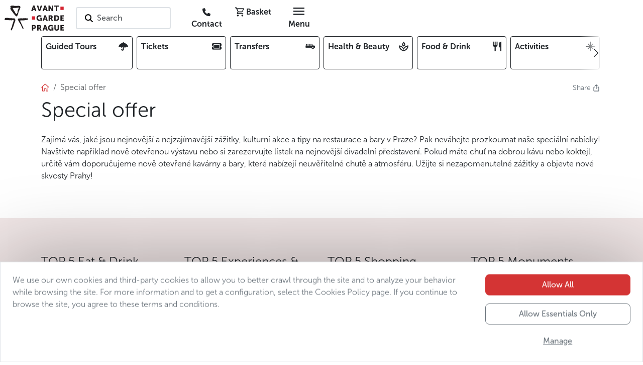

--- FILE ---
content_type: text/html; charset=utf-8
request_url: https://www.avantgarde-prague.com/special-offer/
body_size: 83407
content:
<!DOCTYPE html>







<html lang="en">
    <head>

        

<meta charset="utf-8" />
<meta name="viewport" content="width=device-width, initial-scale=1" />
<meta http-equiv="Content-Type" content="text/html; charset=utf-8" />
<meta property="og:title" content="Special offer" />
<meta property="og:description" content="" />
<meta property="og:url" content="https://www.avantgarde-prague.com/special-offer/" />
<meta property="og:type" content="website" />

      <meta property="og:image" content="/static/agp/imgs/logo/seo_image_fallback.b5c99fcaded6.jpg" />
      <meta name="twitter:image" content="/static/agp/imgs/logo/seo_image_fallback.b5c99fcaded6.jpg" />
      <meta property="og:image:width" content="1024" />
      <meta property="og:image:height" content="512" />

<meta property="og:site_name" content="AGP" />
<meta name="twitter:card" content="summary" />
<meta name="twitter:site" content="124188098" />
<meta name="twitter:title" content="Special offer" />
<meta name="twitter:description" content="" />
<meta name="twitter:creator" content="124188098" />
<meta name="description" content="" />
<meta property="article:published_time" content="2023-04-27T15:10:34.748644" />
<meta property="article:modified_time" content="2023-11-10T11:39:28.888643" />
<meta property="fb:admins" content="285747413387" />
<link rel="canonical" href="https://www.avantgarde-prague.com/special-offer/" />
<meta name="robots" content="index, follow" />
<!-- Analytics -->

<meta name="page-template" content="AGP topic">

<meta name="page-category" content="TOPICS">

<!-- End Analytics -->

      <!-- Google Tag Manager -->
      <script src="//www.googletagmanager.com/gtm.js?id=GTM-WTQ36DT3"></script>
      <script>
            window.dataLayer = window.dataLayer || [];
            function gtag(){dataLayer.push(arguments);}

            gtag('js', new Date())

            
            gtag('consent', 'default', {
            'ad_storage': 'denied',
            'ad_user_data': 'denied',
            'ad_personalization': 'denied',
            'analytics_storage': 'denied'
            })
            gtag('config', 'GTM-WTQ36DT3')

            console.info('GTM loaded')
      </script>
      <!-- End Google Tag Manager -->



      <link rel="shortcut icon" href="/static/agp/imgs/logo/icon.78705ef17b1c.png" type="image/png" />





        <title>
            
                Special offer | Avantgarde Prague
            
        </title>
        
        

        
        
        <link rel="stylesheet" href="/static/assets/main_scss-DSGwnYZd.994f32d72387.css" />
<script type="module" crossorigin="" src="/static/assets/main_scss-FWZ5sSO2.2f59b8fd7933.js"></script>
        <script nomodule="" crossorigin="" src="/static/assets/main_scss-legacy-Bpz2J3Pk.67f939b6c93c.js"></script>
        <script nomodule="" crossorigin="" src="/static/assets/typewriter-legacy-DjjueP09.3a1dc6e5de4d.js"></script>
        
        
        
        
    </head>
    
    <body 
          
          data-public-api-url="https://agp.core.mancub.io/api/v2"
          data-public-static-url="/static/"
          data-sentry-environment="production"
          >
        
        <!--[if lte IE 9]>
        <p class="browserupgrade">You are using an <strong>outdated</strong> browser. Please <a href="http://browsehappy.com/">upgrade your browser</a> to improve your experience and security.</p>
        <![endif]-->
        
        
            <!-- Google Tag Manager (noscript) -->
            <noscript>
                <iframe src="https://www.googletagmanager.com/ns.html?id=GTM-WTQ36DT3" height="0" width="0" style="display:none; visibility:hidden"></iframe>
            </noscript>
            <!-- End Google Tag Manager (noscript) -->
        
        
        <header id="header" class="mb-2 bg-white">
            <div class="container px-0 px-sm-2">

                

<nav class="row gx-0 align-items-center">
    <div class="menu-btn col d-md-none">
        <button id="menu-btn" class="btn h-100" aria-label="Toggle navigation" data-bs-toggle="offcanvas" data-bs-target="#full_menu" aria-controls="full_menu" data-qa-class="fullMenuButton">
            <i class="nf nf-md-menu icon"></i>
        </button>
        
    </div>
    <div class="logo w-auto">
        
            <h2>Avantgarde Prague</h2>
        
        <a class="navbar-logo" href="/">
            <img src="/static/agp/imgs/logo/logo.e001885c0a40.svg" width="120" height="50" alt="logo Avantgarde Prague" class="logo">
        </a>
    </div>
    <div id="navigation_search" class="search col px-4 d-none d-md-block">
        <button class="border border-2 rounded bg-white text-start text-nowrap py-2 ps-3 pe-5 search-on-click">
            <i class="nf nf-fa-search icon pe-none pe-1"></i>
            <span class="fw-semibold text-muted">Search</span>
        </button>
    </div>
    <div class="buttons col d-flex justify-content-end">
        
        
        
        <a href="/contact/" class="rounded btn ms-1 d-none d-md-inline" data-qa-id="contactLink"><i class="nf nf-fa-phone"></i> <span class="d-none d-lg-inline fw-bold">Contact</span></a>
        <!-- this is only placeholder! real component is mounted by vue -->
        <div id="mini_basket" class="me-1">
            <button class="rounded btn position-relative">
                <i class="nf nf-md-cart_outline"></i>
                <span class="d-none d-lg-inline fw-bold">Basket</span>
            </button>
        </div>
        <div class="menu-btn">
            <button class="d-none d-md-inline-block rounded btn ms-1" data-bs-toggle="offcanvas" data-bs-target="#full_menu" aria-controls="full_menu" data-qa-class="fullMenuButton">
                <i class="nf nf-md-menu icon"></i> <span class="d-none d-lg-inline fw-bold">Menu</span>
            </button>
        </div>
    </div>
</nav>


            </div>
        </header>
        <div class="container">

            


<div class="overflow-hidden w-100 mb-4">
    <div class="card-menu-swiper position-relative">
        <div class="swiper-wrapper row gx-2 flex-nowrap" data-qa-id="topCardMenu">
            
            
                <div class="col-2 swiper-slide-mancub">
                    <a class="card-item d-flex justify-content-between border border-dark rounded text-dark text-decoration-none p-2 h-100 overflow-hidden"
                       
                       href="/guided-tours/">
                        <span class="fw-bold pe-2 overflow-hidden">Guided Tours</span>
                        <i class="nf nf-fa-umbrella ps-1 pb-1 rounded"></i>
                    </a>
                </div>
            
                <div class="col-2 swiper-slide-mancub">
                    <a class="card-item d-flex justify-content-between border border-dark rounded text-dark text-decoration-none p-2 h-100 overflow-hidden"
                       
                       href="/tickets/">
                        <span class="fw-bold pe-2 overflow-hidden">Tickets</span>
                        <i class="nf nf-fa-ticket ps-1 pb-1 rounded"></i>
                    </a>
                </div>
            
                <div class="col-2 swiper-slide-mancub">
                    <a class="card-item d-flex justify-content-between border border-dark rounded text-dark text-decoration-none p-2 h-100 overflow-hidden"
                       
                       href="/transfers/">
                        <span class="fw-bold pe-2 overflow-hidden">Transfers</span>
                        <i class="nf nf-md-car_limousine ps-1 pb-1 rounded"></i>
                    </a>
                </div>
            
                <div class="col-2 swiper-slide-mancub">
                    <a class="card-item d-flex justify-content-between border border-dark rounded text-dark text-decoration-none p-2 h-100 overflow-hidden"
                       
                       href="/health-beauty/">
                        <span class="fw-bold pe-2 overflow-hidden">Health & Beauty</span>
                        <i class="nf nf-md-spa_outline ps-1 pb-1 rounded"></i>
                    </a>
                </div>
            
                <div class="col-2 swiper-slide-mancub">
                    <a class="card-item d-flex justify-content-between border border-dark rounded text-dark text-decoration-none p-2 h-100 overflow-hidden"
                       
                       href="/food-drink/">
                        <span class="fw-bold pe-2 overflow-hidden">Food & Drink</span>
                        <i class="nf nf-md-silverware_fork_knife ps-1 pb-1 rounded"></i>
                    </a>
                </div>
            
                <div class="col-2 swiper-slide-mancub">
                    <a class="card-item d-flex justify-content-between border border-dark rounded text-dark text-decoration-none p-2 h-100 overflow-hidden"
                       
                       href="/activities/">
                        <span class="fw-bold pe-2 overflow-hidden">Activities</span>
                        <i class="nf nf-oct-north_star ps-1 pb-1 rounded"></i>
                    </a>
                </div>
            
                <div class="col-2 swiper-slide-mancub">
                    <a class="card-item d-flex justify-content-between border border-dark rounded text-dark text-decoration-none p-2 h-100 overflow-hidden"
                       
                       href="/christmas-and-new-years-eve-in-prague/">
                        <span class="fw-bold pe-2 overflow-hidden">Christmas and New Year's&nbsp;Eve</span>
                        <i class="nf nf-fa-snowflake_o ps-1 pb-1 rounded"></i>
                    </a>
                </div>
            
            <div class="col-2 swiper-slide-mancub">
                <button class="card-item d-flex justify-content-between border border-dark rounded text-dark text-decoration-none p-2 h-100 w-100 text-start"
                        data-bs-toggle="offcanvas"
                        data-bs-target="#full_menu"
                        aria-controls="full_menu">
                    <span class="fw-bold pe-2">Full Offer</span><i class="nf nf-md-dots_horizontal"></i>
                </button>
            </div>
        </div>
        <button class="btn-prev btn btn-swiper-gradient ps-1 pe-4 h-100 position-absolute top-0 start-0 z-2 d-flex align-items-center justify-content-center"
                disabled>
            <i class="nf nf-cod-chevron_left"></i>
        </button>
        <button class="btn-next btn btn-swiper-gradient ps-4 pe-1 h-100 position-absolute top-0 end-0 z-2 d-flex align-items-center justify-content-center" disabled>
            <i class="nf nf-cod-chevron_right"></i>
        </button>
    </div>
</div>



        </div>
        
        
                <div class="container">
                    <div class="d-flex justify-content-between">

                        <!-- breadcrumb start -->



<nav aria-label="breadcrumb"><ol class="breadcrumb my-0"><li class="breadcrumb-item"><a href="/"><i class="nf nf-cod-home"></i></a></li><li class="breadcrumb-item active d-none d-md-inline-block">
                            
                            Special offer
                        </li></ol></nav>
<!-- breadcrumb end -->

                        

<div class="dropdown ms-3">
    <a class="text-secondary text-decoration-none small" href="#" title="Share"  data-bs-toggle="dropdown" aria-expanded="false">
        <span class="d-inline-block">Share&nbsp;<i class="nf nf-oct-share me-1"></i></span>
    </a>
    <ul class="dropdown-menu shadow">
        <li>
            <a class="dropdown-item p-3"
               target="_blank"
               href="mailto:?subject=Take a look at what I found interesting on the Avantgarde Prague website&amp;body=Special offer%0Ahttps%3A%2F%2Fwww.avantgarde-prague.com%2Fspecial-offer%2F"><i class="nf nf-md-email_outline me-2"></i>E-Mail</a>
        </li>
        <li>
            <button class="dropdown-item p-3" onclick="navigator.clipboard.writeText('https://www.avantgarde-prague.com/special-offer/');">
                <i class="nf nf-oct-link me-2"></i>Copy link
            </button>
        </li>
        <li>
            <a class="dropdown-item p-3" target="_blank" href="https://www.facebook.com/sharer/sharer.php?u=https%3A%2F%2Fwww.avantgarde-prague.com%2Fspecial-offer%2F"><i class="nf nf-fa-facebook me-2"></i>Share on Facebook</a>
        </li>
        <li>
            <a class="dropdown-item p-3" target="_blank" href="https://twitter.com/share?text=Special offer&amp;url=https%3A%2F%2Fwww.avantgarde-prague.com%2Fspecial-offer%2F"><i class="nf nf-cod-twitter me-2"></i>Share on Twitter / X</a>
        </li>
        <li>
            <a class="dropdown-item p-3" target="_blank" href="whatsapp://send?text=https%3A%2F%2Fwww.avantgarde-prague.com%2Fspecial-offer%2F" data-action="share/whatsapp/share"><i class="nf nf-fa-whatsapp me-2"></i>Share on WhatsApp</a>
        </li>
    </ul>
</div>


                    </div>
                </div>
        
        
        
    <div class="container pb-5">

        




        
        
        
        <h1 class="my-2">Special offer</h1>
        
        
        

        
        
        
        
        

        
        <div class="plugin-spacing">
            <div class="markdown-container">
            
        </div>
            

                


    
                <div class="markdown-container">
            <p>Zajímá vás, jaké jsou nejnovější a&nbsp;nejzajímavější zážitky, kulturní akce a&nbsp;tipy na restaurace a&nbsp;bary v&nbsp;Praze? Pak neváhejte prozkoumat naše speciální nabídky! Navštivte například nově otevřenou výstavu nebo si zarezervujte lístek na nejnovější divadelní představení. Pokud máte chuť na dobrou kávu nebo koktejl, určitě vám doporučujeme nově otevřené kavárny a&nbsp;bary, které nabízejí neuvěřitelné chutě a&nbsp;atmosféru. Užijte si nezapomenutelné zážitky a&nbsp;objevte nové skvosty Prahy!</p>
        </div>
                
                



            
            </div>
        
        
        
        
        
        
        
        
        
        
        
        
            

                




            
        
        
        
        <div class="plugin-spacing"></div>
        
         
        
        
    </div>

        <footer>

            

<div class="footer py-5">
    <div class="container">
        

<div class="plain-html plugin-spacing"><div class="row mb-4">
    <div class="col-12 col-sm-6 col-md-3 mb-2">
        <h4 class="footer-heading">
            <a class="text-dark text-decoration-none d-block" data-bs-toggle="collapse" data-bs-target="#footer-1" aria-expanded="false" aria-controls="footer-1">
                <i class="nf nf-oct-chevron_down d-inline-block d-md-none"></i>
                <span>TOP 5 Eat & Drink</span>
            </a>
        </h4>
        <div class="collapse d-md-block" id="footer-1">
            <ul>
                <li>
                    <a class="text-dark" href="/terasa-u-zlate-studne/">Terasa U Zlaté studně</a>
                </li>
                <li>
                    <a class="text-dark" href="/v-zatisi/">V Zátiší</a>
                </li>
                <li>
                    <a class="text-dark" href="/lokal-u-bile-kuzelky/">Lokál U Bílé kuželky</a>
                </li>
                <li>
                    <a class="text-dark" href="/mincovna/">Mincovna</a>
                </li>
                <li>
                    <a class="text-dark" href="/500-restaurant/">500 Restaurant</a>
                </li>
                <li>
                    <a class="text-dark" href="/our-favourite-places/">&rarr; Our favourite places</a>
                </li>
            </ul>
        </div>
    </div>
    <div class="col-12 col-sm-6 col-md-3 mb-2">
        <h4 class="footer-heading">
            <a class="text-dark text-decoration-none d-block" data-bs-toggle="collapse" data-bs-target="#footer-2" aria-expanded="false" aria-controls="footer-1">
                <i class="nf nf-oct-chevron_down d-inline-block d-md-none"></i>
                <span>TOP 5 Experiences & Services</span>
            </a>
        </h4>
        <div class="collapse d-md-block" id="footer-2">
            <ul>
                <li>
                    <a class="text-dark" href="/private-guide-services/">Private Guide Services</a>
                </li>
                <li>
                    <a class="text-dark" href="/mozarts-most-famous-arias-with-dinner/">Mozart dinner concert in a baroque palace in Prague</a>
                </li>
                <li>
                    <a class="text-dark" href="/get-a-panoramic-view-of-prague-by-electric-scooter/">Get a Panoramic View of Prague – by Electric Scooter</a>
                </li>
                <li>
                    <a class="text-dark" href="/beer-tasting-in-prague/">Beer Tasting in Prague</a>
                </li>
                <li>
                    <a class="text-dark" href="/undisturbed-relaxation-in-an-outdoor-jacuzzi-with-views-of-pragues-rooftops/">Undisturbed Relaxation in an Outdoor Jacuzzi With Views of Prague’s Rooftops</a>
                </li>
                <li>
                    <a class="text-dark" href="/avantgarde-prague-selection-recommended-for-you/">&rarr; Avantgarde Prague Selection</a>
                </li>
            </ul>
        </div>
    </div>
    <div class="col-12 col-sm-6 col-md-3 mb-2">
        <h4 class="footer-heading">
            <a class="text-dark text-decoration-none d-block" data-bs-toggle="collapse" data-bs-target="#footer-3" aria-expanded="false" aria-controls="footer-1">
                <i class="nf nf-oct-chevron_down d-inline-block d-md-none"></i>
                <span>TOP 5 Shopping</span>
            </a>
        </h4>
        <div class="collapse d-md-block" id="footer-3">
            <ul>
                <li>
                    <a class="text-dark" href="/pernickuv-sen/">Perníčkův sen</a>
                </li>
                <li>
                    <a class="text-dark" href="/moser-glassworks-shop/">Moser Glassworks Shop</a>
                </li>
                <li>
                    <a class="text-dark" href="/havelsky-trh-market/">Havelský trh market</a>
                </li>
                <li>
                    <a class="text-dark" href="/museum-of-czech-garnet-boutique/">Museum of Czech Garnet Boutique</a>
                </li>
                <li>
                    <a class="text-dark" href="/bata/">Bata</a>
                </li>
                <li>
                    <a class="text-dark" href="/our-favourite-shops/">&rarr; Our favourite shops</a>
                </li>
            </ul>
        </div>
    </div>
    <div class="col-12 col-sm-6 col-md-3 mb-2">
        <h4 class="footer-heading">
            <a class="text-dark text-decoration-none d-block" data-bs-toggle="collapse" data-bs-target="#footer-4" aria-expanded="false" aria-controls="footer-1">
                <i class="nf nf-oct-chevron_down d-inline-block d-md-none"></i>
                <span>TOP 5 Monuments</span>
            </a>
        </h4>
        <div class="collapse d-md-block" id="footer-4">
            <ul>
                <li>
                    <a class="text-dark" href="/charles-bridge/">Charles Bridge</a>
                </li>
                <li>
                    <a class="text-dark" href="/astronomical-clock/">Astronomical Clock</a>
                </li>
                <li>
                    <a class="text-dark" href="/prague-castle/">Prague Castle</a>
                </li>
                <li>
                    <a class="text-dark" href="/dancing-house/">Dancing House</a>
                </li>
                <li>
                    <a class="text-dark" href="/church-of-st-nicholas-at-lesser-town/">Church of St Nicholas at Lesser Town</a>
                </li>
                <li>
                    <a class="text-dark" href="/sights-you-must-see/">&rarr; Sights you must see</a>
                </li>
            </ul>
        </div>
    </div>
</div></div>

        <div class="row">
            <div class="col-12 col-md-3 mb-4 mb-md-2">
                <div>
                    <h4 class="fw-bold fs-6">Language</h4>
                    <button class="form-select text-start fw-semibold" data-bs-toggle="modal" data-bs-target="#localization_modal">
                        English
                    </button>
                </div>
                <div class="mt-3">
                    <h4 class="fw-bold fs-6">Currency</h4>
                    <button class="form-select text-start fw-semibold" data-bs-toggle="modal" data-bs-target="#localization_modal">USD</button>
                </div>
            </div>
            <div class="col-12 col-md-3 mb-2">
                
                
                    <h4 class="footer-heading">
                        <button class="border-0 bg-transparent text-dark text-decoration-none d-block text-start"
                                data-bs-toggle="collapse"
                                data-bs-target="#footer-1"
                                aria-expanded="false"
                                aria-controls="footer-1">
                            <i class="nf nf-oct-chevron_down d-inline-block d-md-none"></i>
                            <span class="fs-5 fw-bold">Explore</span>
                        </button>
                    </h4>
                    <div class="collapse d-md-block" id="footer-1">
                        <ul>
                            
                                <li>
                                    <a class="fw-semibold text-dark"
                                       
                                       href="/places/">Places</a>
                                </li>
                            
                                <li>
                                    <a class="fw-semibold text-dark"
                                       
                                       href="/experiences-services/">Experiences & Services</a>
                                </li>
                            
                                <li>
                                    <a class="fw-semibold text-dark"
                                       
                                       href="/practical-information/">Practical information</a>
                                </li>
                            
                                <li>
                                    <a class="fw-semibold text-dark"
                                       
                                       href="/avantgarde-prague-selection-recommended-for-you/">Avantgarde Prague Selection</a>
                                </li>
                            
                        </ul>
                    </div>
                
            </div>
            <div class="col-12 col-md-3 mb-2">
                
                
                    <h4 class="footer-heading">
                        <button class="border-0 bg-transparent text-dark text-decoration-none d-block text-start"
                                data-bs-toggle="collapse"
                                data-bs-target="#footer-2"
                                aria-expanded="false"
                                aria-controls="footer-2">
                            <i class="nf nf-oct-chevron_down d-inline-block d-md-none"></i>
                            <span class="fs-5 fw-bold">Avantgarde Prague</span>
                        </button>
                    </h4>
                    <div class="collapse d-md-block" id="footer-2">
                        <ul>
                            
                                <li>
                                    <a class="fw-semibold text-dark"
                                       
                                       href="/about-us/">About us</a>
                                </li>
                            
                                <li>
                                    <a class="fw-semibold text-dark"
                                       
                                       href="/our-partners/">Our partners</a>
                                </li>
                            
                                <li>
                                    <a class="fw-semibold text-dark"
                                       
                                       href="/our-clients/">Our clients</a>
                                </li>
                            
                                <li>
                                    <a class="fw-semibold text-dark"
                                       
                                       href="/reviews-in-the-press/">Reviews in the Press</a>
                                </li>
                            
                                <li>
                                    <a class="fw-semibold text-dark"
                                       
                                       href="/contact/">Contact</a>
                                </li>
                            
                        </ul>
                    </div>
                
            </div>
            <div class="col-12 col-md-3 mb-2">
                <div class="mb-3">
                    <h4 class="footer-heading">
                        <button class="border-0 bg-transparent text-dark text-decoration-none d-block text-start">
                            <span class="fs-5 fw-bold ms-4 ms-md-0">Social media</span>
                        </button>
                    </h4>
                    <div class="d-block collapse">
                        <div class="social-icons text-right">
                            <a class="text-dark text-decoration-none p-2" href="https://www.facebook.com/avantgardeprague" target="_blank"><i class="nf nf-md-facebook"></i></a>
                            
                            <a class="text-dark text-decoration-none p-2" href="https://www.instagram.com/avantgarde_prague/" target="_blank"><i class="nf nf-md-instagram"></i></a>
                        </div>
                    </div>
                </div>
                <div>
                    <h4 class="footer-heading">
                        <button class="border-0 bg-transparent text-dark text-decoration-none d-block text-start">
                            <span class="fs-5 fw-bold ms-4 ms-md-0">Payment Methods</span>
                        </button>
                    </h4>
                    <div class="d-block collapse">
                        <img class="p-1 object-fit-contain" width="50" height="auto" src="/static/agp/imgs/payment-logos/comgate.3437853ae9d6.png" alt="Comgate">
                        <img class="p-1 object-fit-contain" width="50" height="auto" src="/static/agp/imgs/payment-logos/visa.a530821f1b50.png" alt="Visa">
                        <img class="p-1 object-fit-contain" width="50" height="auto" src="/static/agp/imgs/payment-logos/mastercard.ce66046ad4f7.png" alt="Mastercard">
                        <img class="p-1 object-fit-contain" width="50" height="auto" src="/static/agp/imgs/payment-logos/g-pay.dbac40ec8a51.png" alt="Google Pay">
                        <img class="p-1 object-fit-contain" width="50" height="auto" src="/static/agp/imgs/payment-logos/apple-pay.ceca770111e0.png" alt="Apple Pay">
                    </div>
                </div>
            </div>
        </div>
        <div class="mt-4">
            <div class="rounded-3 bg-primary-subtle p-4">
                <div class="d-md-flex align-items-center justify-content-between">
                    <div>
                        <h4 class="fs-5 fw-bold">Need some help?</h4>
                        <div class="mb-1 fw-semibold">Don’t worry, we got you! Call us anytime.</div>
                    </div>
                    <div class="mt-3 mt-md-0 ms-md-4">
                        <a class="d-block d-md-inline-block btn fw-semibold btn-outline-dark me-md-3 my-1" href="tel:+420774311468" target="_blank"><i class="nf nf-fa-phone me-1 d-none d-sm-inline-block"></i>+420 774 311 468</a>
                        <a class="d-block d-md-inline-block btn fw-semibold btn-outline-dark my-1" href="mailto:info@avantgarde-prague.cz" target="_blank"><i class="nf nf-fa-envelope_o me-1 d-none d-sm-inline-block"></i>info@avantgarde-prague.cz</a>
                    </div>
                </div>
            </div>
        </div>
        <div class="mt-4" data-qa-id="footerMenuContainer">
            
            
                <a class="me-md-2 mb-1 mb-md-0 fw-semibold text-dark d-block d-md-inline-block text-decoration-none"
                   
                   href="/terms-conditions/">
                    
                    <span class="text-decoration-underline fw-semibold">Terms & Conditions</span></a>
            
                <a class="me-md-2 mb-1 mb-md-0 fw-semibold text-dark d-block d-md-inline-block text-decoration-none"
                   
                   href="/personal-data-protection/">
                    
                    <span class="text-decoration-underline fw-semibold">Personal data protection</span></a>
            
                <a class="me-md-2 mb-1 mb-md-0 fw-semibold text-dark d-block d-md-inline-block text-decoration-none"
                   
                   href="/accessibility-statement/">
                    
                    <span class="text-decoration-underline fw-semibold">Accessibility Statement</span></a>
            
                <a class="me-md-2 mb-1 mb-md-0 fw-semibold text-dark d-block d-md-inline-block text-decoration-none"
                   
                   href="#privacy_consent">
                    
                    <span class="text-decoration-underline fw-semibold">Manage consent</span></a>
            
                <a class="me-md-2 mb-1 mb-md-0 fw-semibold text-dark d-block d-md-inline-block text-decoration-none"
                   
                   href="/sitemap/">
                    
                    <span class="text-decoration-underline fw-semibold">Sitemap</span></a>
            
        </div>
        
        <div class="mt-4 border border-secondary-subtle border-bottom-0 border-start-0 border-end-0 d-md-flex justify-content-between text-center">
            <div class="d-md-flex align-items-center mt-3">
                <div class="footer-logo">
                    <img src="/static/agp/imgs/logo/logo.e001885c0a40.svg" alt="Avantgarde Prague" class="logo">
                </div>
                <div class="copyright ms-2 mt-3 mt-md-0 fw-semibold">© 2025 Avantgarde Prague DMC s.r.o.</div>
            </div>
        </div>
    </div>
</div>


        </footer>

        



<div class="offcanvas offcanvas-start offcanvas-lg-end rounded-0" tabindex="-1" id="full_menu" aria-label="Full Offer">
    <div class="offcanvas-header">
        <h5 class="offcanvas-title me-auto">Menu</h5>
        <button type="button" class="btn-close" data-bs-dismiss="offcanvas" aria-label="Close"></button>
    </div>
    <div class="offcanvas-body mb-4 pt-0 position-relative" id="full_menu_container">
        <div class="search-bar d-flex gx-2 align-items-center mb-4 pb-2 position-sticky top-0 z-1 bg-white">
            <div class="col" id="search_mount"></div>
            <div class="ps-2 ps-md-3">
                <button class="menu-localization-btn w-100 text-start rounded-3 py-1 px-2 px-md-3" data-bs-toggle="modal" data-bs-target="#localization_modal" data-qa-id="localizationButton">
                    <div class="text-nowrap">
                        <i class="nf nf-fa-globe small"></i>
                        <span class="fw-semibold small">English</span>
                    </div>
                    <div class="text-nowrap">
                        <i class="nf nf-fa-money small"></i>
                        <span class="fw-semibold small">USD</span>
                    </div>
                </button>
            </div>
        </div>
        <div id="full_menu_body">
            <ul data-qa-id="fullMenuColumns">
                
                
                    <li class="child">
                        <a href="/experiences-services/">Experiences &amp; Services</a>
                        
                            <ul>
                                
                                    <li class="child">
                                        <a href="/guided-tours/">
                                            <i class="nf nf-fa-umbrella"></i>
                                            Guided Tours
                                        </a>
                                        
                                    </li>
                                
                                    <li class="child">
                                        <a href="/activities/">
                                            <i class="nf nf-oct-north_star"></i>
                                            Activities
                                        </a>
                                        
                                    </li>
                                
                                    <li class="child">
                                        <a href="/health-beauty/">
                                            <i class="nf nf-md-spa_outline"></i>
                                            Health &amp; Beauty
                                        </a>
                                        
                                    </li>
                                
                                    <li class="child">
                                        <a href="/tickets/">
                                            <i class="nf nf-fa-ticket"></i>
                                            Tickets
                                        </a>
                                        
                                    </li>
                                
                                    <li class="child">
                                        <a href="/food-drink/">
                                            <i class="nf nf-md-silverware_fork_knife"></i>
                                            Food &amp; Drink
                                        </a>
                                        
                                    </li>
                                
                                    <li class="child">
                                        <a href="/transfers/">
                                            <i class="nf nf-md-car_limousine"></i>
                                            Transfers
                                        </a>
                                        
                                    </li>
                                
                                    <li class="child">
                                        <a href="/avantgarde-prague-selection-recommended-for-you/">
                                            <i class="nf nf-oct-thumbsup"></i>
                                            Avantgarde Prague Selection
                                        </a>
                                        
                                    </li>
                                
                                    <li class="child">
                                        <a href="/custom-services/">
                                            <i class="nf nf-cod-person_add"></i>
                                            Custom Services
                                        </a>
                                        
                                    </li>
                                
                                    <li class="child">
                                        <a href="/christmas-and-new-years-eve-in-prague/">
                                            <i class="nf nf-fa-snowflake_o"></i>
                                            Christmas and New Year&#x27;s Eve
                                        </a>
                                        
                                    </li>
                                
                            </ul>
                        
                    </li>
                
                    <li class="child">
                        <a href="/places/">Places</a>
                        
                            <ul>
                                
                                    <li class="child">
                                        <a href="/accommodation/">
                                            <i class="nf nf-fa-hotel"></i>
                                            Accommodation
                                        </a>
                                        
                                    </li>
                                
                                    <li class="child">
                                        <a href="/eat-drink/">
                                            <i class="nf nf-md-food_fork_drink"></i>
                                            Eat &amp; Drink
                                        </a>
                                        
                                    </li>
                                
                                    <li class="child">
                                        <a href="/museums/">
                                            <i class="nf nf-fae-crown"></i>
                                            Museums
                                        </a>
                                        
                                    </li>
                                
                                    <li class="child">
                                        <a href="/art-galleries/">
                                            <i class="nf nf-fa-picture_o"></i>
                                            Art Galleries
                                        </a>
                                        
                                    </li>
                                
                                    <li class="child">
                                        <a href="/monuments/">
                                            <i class="nf nf-md-castle"></i>
                                            Monuments
                                        </a>
                                        
                                    </li>
                                
                                    <li class="child">
                                        <a href="/prague-neighbourhoods/">
                                            <i class="nf nf-md-home_city"></i>
                                            Prague neighbourhoods
                                        </a>
                                        
                                    </li>
                                
                                    <li class="child">
                                        <a href="/prague-squares/">
                                            <i class="nf nf-md-home_city"></i>
                                            Prague squares
                                        </a>
                                        
                                    </li>
                                
                                    <li class="child">
                                        <a href="/parks-gardens/">
                                            <i class="nf nf-md-flower_tulip"></i>
                                            Parks &amp; Gardens
                                        </a>
                                        
                                    </li>
                                
                                    <li class="child">
                                        <a href="/shopping/">
                                            <i class="nf nf-fa-shopping_bag"></i>
                                            Shopping
                                        </a>
                                        
                                    </li>
                                
                            </ul>
                        
                    </li>
                
                    <li class="child">
                        <a href="/practical-information/">Practical information</a>
                        
                            <ul>
                                
                                    <li class="child">
                                        <a href="/good-to-know/">
                                            <i class="nf nf-md-lightbulb_on_outline"></i>
                                            Good to Know
                                        </a>
                                        
                                    </li>
                                
                                    <li class="child">
                                        <a href="/czech-republic/">
                                            <i class="nf nf-md-map_legend"></i>
                                            Czech Republic
                                        </a>
                                        
                                    </li>
                                
                                    <li class="child">
                                        <a href="/all-about-the-czech-currency/">
                                            <i class="nf nf-md-hand_coin_outline"></i>
                                            All about the Czech currency
                                        </a>
                                        
                                    </li>
                                
                                    <li class="child">
                                        <a href="/weather-in-czech-republic/">
                                            <i class="nf nf-md-weather_cloudy"></i>
                                            Weather in Czech Republic
                                        </a>
                                        
                                    </li>
                                
                                    <li class="child">
                                        <a href="/transport-in-prague/">
                                            <i class="nf nf-md-train_car"></i>
                                            Transport in Prague
                                        </a>
                                        
                                    </li>
                                
                                    <li class="child">
                                        <a href="/getting-to-prague/">
                                            <i class="nf nf-md-airplane_landing"></i>
                                            Getting to Prague
                                        </a>
                                        
                                    </li>
                                
                                    <li class="child">
                                        <a href="/useful-contacts/">
                                            <i class="nf nf-md-car_emergency"></i>
                                            Useful Contacts
                                        </a>
                                        
                                    </li>
                                
                            </ul>
                        
                    </li>
                
            </ul>
            <hr>
            <ul class="topics">
                <li>
                    <h2>Topics</h2>
                    <ul>
                        
                        
                            <li class="child sibling">
                                <a href="/jewish-prague/">
                                    <i class="nf nf-md-star_david"></i>
                                    Jewish Prague
                                </a>
                            </li>
                            
                        
                            <li class="child sibling">
                                <a href="/at-prague-castle/">
                                    <i class="nf nf-fa-fort_awesome"></i>
                                    What to visit at Prague Castle
                                </a>
                            </li>
                            
                        
                            <li class="child sibling">
                                <a href="/art-nouveau/">
                                    <i class="nf nf-linux-almalinux"></i>
                                    Art Nouveau
                                </a>
                            </li>
                            
                        
                            <li class="child sibling">
                                <a href="/baroque/">
                                    <i class="nf nf-md-feather"></i>
                                    Baroque
                                </a>
                            </li>
                            
                        
                            <li class="child sibling">
                                <a href="/beer/">
                                    <i class="nf nf-md-glass_mug_variant"></i>
                                    Beer
                                </a>
                            </li>
                            
                        
                            <li class="child sibling">
                                <a href="/wine/">
                                    <i class="nf nf-md-glass_wine"></i>
                                    Wine
                                </a>
                            </li>
                            
                        
                            <li class="child sibling">
                                <a href="/when-to-go-to-prague/">
                                    <i class="nf nf-md-rotate_360"></i>
                                    When to go to Prague
                                </a>
                            </li>
                            
                        
                            <li class="child sibling">
                                <a href="/easter-in-prague/">
                                    <i class="nf nf-md-egg_easter"></i>
                                    Easter in Prague
                                </a>
                            </li>
                            
                        
                            <li class="child sibling">
                                <a href="/prague-in-april-our-tips/">
                                    <i class="nf nf-md-sprout"></i>
                                    Prague in April: our tips
                                </a>
                            </li>
                            
                        
                            <li class="child sibling">
                                <a href="/festivals-in-the-czech-republic/">
                                    <i class="nf nf-md-crowd"></i>
                                    Festivals in the Czech Republic
                                </a>
                            </li>
                            
                        
                            <li class="child sibling">
                                <a href="/prague-in-december/">
                                    <i class="nf nf-md-snowman"></i>
                                    Prague in December
                                </a>
                            </li>
                            
                        
                            <li class="child sibling">
                                <a href="/useful-information-for-christmas-and-new-years-eve-in-prague/">
                                    <i class="nf nf-md-snowflake_variant"></i>
                                    Useful information for Christmas and New Year’s Eve in Prague
                                </a>
                            </li>
                            
                        
                            <li class="child sibling">
                                <a href="/christmas-markets-in-prague/">
                                    <i class="nf nf-fa-shop"></i>
                                    Christmas Markets in Prague
                                </a>
                            </li>
                            
                        
                            <li class="child sibling">
                                <a href="/tips-for-you/">
                                    <i class="nf nf-md-hand_heart_outline"></i>
                                    Tips for you
                                </a>
                            </li>
                            
                                
                                    <li class="child sibling">
                                        <a href="/romantic-prague/">
                                            <i class="nf nf-oct-heart"></i>
                                            Romantic Prague
                                        </a>
                                    </li>
                                
                                    <li class="child sibling">
                                        <a href="/visit-prague-with-your-family/">
                                            <i class="nf nf-md-human_male_child"></i>
                                            Visit Prague with your family
                                        </a>
                                    </li>
                                
                                    <li class="child sibling">
                                        <a href="/what-to-do-in-rainy-prague/">
                                            <i class="nf nf-fae-raining"></i>
                                            What to do in rainy Prague
                                        </a>
                                    </li>
                                
                                    <li class="child sibling">
                                        <a href="/the-best-ice-cream-in-prague/">
                                            <i class="nf nf-md-ice_cream"></i>
                                            The Best Ice Cream in Prague
                                        </a>
                                    </li>
                                
                                    <li class="child sibling">
                                        <a href="/best-rooftops-in-prague/">
                                            <i class="nf nf-md-home_roof"></i>
                                            Best rooftops in Prague
                                        </a>
                                    </li>
                                
                                    <li class="child sibling">
                                        <a href="/four-places-to-live-like-a-local/">
                                            <i class="nf nf-md-star_four_points"></i>
                                            Four Places to Live Like a Local
                                        </a>
                                    </li>
                                
                                    <li class="child sibling">
                                        <a href="/where-to-go-to-swimming-in-prague-this-summer/">
                                            <i class="nf nf-md-pool"></i>
                                            Where to go to swimming in Prague this summer?
                                        </a>
                                    </li>
                                
                                    <li class="child sibling">
                                        <a href="/visit-prague-in-2-days/">
                                            <i class="nf nf-md-clock_fast"></i>
                                            Visit Prague in 2 days
                                        </a>
                                    </li>
                                
                            
                        
                    </ul>
                </li>
            </ul>
            
        </div>
    </div>
</div>

        



<div class="modal fade" id="localization_modal" tabindex="-1" aria-labelledby="localization_label" aria-hidden="true">
  <div class="modal-dialog modal-dialog-centered modal-fullscreen-sm-down">
    <div class="modal-content">
      <div class="modal-header border-bottom-0">
        <h1 class="modal-title fs-5" id="localization_label">Currency and language</h1>
        <button type="button" class="btn-close" data-bs-dismiss="modal" aria-label="Close"></button>
      </div>
      <div class="modal-body">
        <div class="row g-4">
          <div class="col-12 col-md-6">
            <h2>Currency</h2>

            

<div class="list-group">
    
        <button class="list-group-item text-start lang"
                title="CHOOSER_BTN_TITLE"
                data-currency-switch
                data-currency="EUR">
            
                <span class="fw-semibold">EUR</span>
            
        </button>
    
        <button class="list-group-item text-start lang active disabled"
                title="CHOOSER_BTN_TITLE"
                data-currency-switch
                data-currency="USD">
            
                <div class="d-flex">
                    <div class="col">
                        <span class="fw-semibold">USD</span>
                    </div>
                    <div>
                        <i class="nf nf-md-check"></i>
                    </div>
                </div>
            
        </button>
    
        <button class="list-group-item text-start lang"
                title="CHOOSER_BTN_TITLE"
                data-currency-switch
                data-currency="CZK">
            
                <span class="fw-semibold">CZK</span>
            
        </button>
    
        <button class="list-group-item text-start lang"
                title="CHOOSER_BTN_TITLE"
                data-currency-switch
                data-currency="GBP">
            
                <span class="fw-semibold">GBP</span>
            
        </button>
    
</div>


          </div>
          <div class="col-12 col-md-6">
            <h2>Language</h2>
            


    <div class="list-group" data-qa-id="languageListContainer">
        
            <a class="list-group-item lang"
               href="https://www.avantgarde-prague.cz/specialni-nabidka/"
               title="Change to language: Česky"
               data-qa-language="cs">
                
                    <span class="fw-semibold">Česky</span>
                
            </a>
        
            <a class="list-group-item lang"
               href="https://www.avantgarde-prague.de/specials/"
               title="Change to language: Deutsch"
               data-qa-language="de">
                
                    <span class="fw-semibold">Deutsch</span>
                
            </a>
        
            <a class="list-group-item lang active disabled"
               href="https://www.avantgarde-prague.com/special-offer/"
               title="Change to language: English"
               data-qa-language="en">
                
                    <div class="d-flex">
                        <div class="col">
                            <span class="fw-semibold">English</span>
                        </div>
                        <div>
                            <i class="nf nf-md-check"></i>
                        </div>
                    </div>
                
            </a>
        
            <a class="list-group-item lang"
               href="https://www.avantgarde-prague.es/oferta-especial/"
               title="Change to language: Español"
               data-qa-language="es">
                
                    <span class="fw-semibold">Español</span>
                
            </a>
        
            <a class="list-group-item lang"
               href="https://www.avantgarde-prague.fr/offre-speciale/"
               title="Change to language: Français"
               data-qa-language="fr">
                
                    <span class="fw-semibold">Français</span>
                
            </a>
        
            <a class="list-group-item lang"
               href="https://www.avantgarde-prague.it/offerta-speciale/"
               title="Change to language: Italiano"
               data-qa-language="it">
                
                    <span class="fw-semibold">Italiano</span>
                
            </a>
        
            <a class="list-group-item lang"
               href="https://www.avantgarde-prague.com.br/oferta-especial/"
               title="Change to language: Português"
               data-qa-language="pt-br">
                
                    <span class="fw-semibold">Português</span>
                
            </a>
        
    </div>


          </div>
        </div>
      </div>
      <div class="modal-footer border-0">
        <button type="button" class="btn btn-outline-dark" data-bs-dismiss="modal">Cancel</button>
      </div>
    </div>
  </div>
</div>




        <div id="privacy_consent_app"></div>
        
        
        
        
        

        
        <script id="translation-data" type="application/json">[{"id": 2, "ident": "LOCATION_HEADLINE_RDV", "count": 1, "translations__text": "Meeting point"}, {"id": 9, "ident": "HERO_SEARCH_HEADING", "count": 1, "translations__text": "Get a Local\u2019s Perspective"}, {"id": 10, "ident": "FOOTER_MENU_COL1_TITLE", "count": 1, "translations__text": "Explore"}, {"id": 11, "ident": "Language", "count": 1, "translations__text": "Language"}, {"id": 12, "ident": "Currency", "count": 1, "translations__text": "Currency"}, {"id": 13, "ident": "FOOTER_SOCIAL_TITLE", "count": 1, "translations__text": "Social media"}, {"id": 14, "ident": "FOOTER_PAYMENTS_TITLE", "count": 1, "translations__text": "Payment Methods"}, {"id": 15, "ident": "FOOTER_QUICKCONTACT_TITLE", "count": 1, "translations__text": "Need some help?"}, {"id": 17, "ident": "CARD_MENU_FULL_OFFER_BTN", "count": 1, "translations__text": "Full Offer"}, {"id": 18, "ident": "Specific topics", "count": 1, "translations__text": "Specific topics"}, {"id": 19, "ident": ":", "count": 1, "translations__text": ":"}, {"id": 20, "ident": "This page appears in", "count": 1, "translations__text": "This page appears in"}, {"id": 23, "ident": "BRAND_TITLE", "count": 1, "translations__text": "Avantgarde Prague"}, {"id": 24, "ident": "CURRENCY_CHOOSER_BTN_TITLE", "count": 1, "translations__text": "Change currency"}, {"id": 22, "ident": "Related", "count": 1, "translations__text": "You may also like"}, {"id": 25, "ident": "GALLERY_SEE_ALL_PHOTOS", "count": 1, "translations__text": "View all photos"}, {"id": 16, "ident": "FOOTER_QUICKCONTACT_TEXT", "count": 1, "translations__text": "Don\u2019t worry, we got you! Call us anytime."}, {"id": 26, "ident": "FULL_MENU_LABEL", "count": 1, "translations__text": "Full Offer"}, {"id": 27, "ident": "Read more", "count": 1, "translations__text": "Read more"}, {"id": 28, "ident": "Search", "count": 1, "translations__text": "Search"}, {"id": 29, "ident": "Basket", "count": 1, "translations__text": "Basket"}, {"id": 30, "ident": "Menu", "count": 1, "translations__text": "Menu"}, {"id": 31, "ident": "CHOOSER_SELECT_CURRENCY", "count": 1, "translations__text": "Change currency"}, {"id": 32, "ident": "CHOOSER_SELECT_LANGUAGE", "count": 1, "translations__text": "Change language"}, {"id": 33, "ident": "Cancel", "count": 1, "translations__text": "Cancel"}, {"id": 34, "ident": "Share", "count": 1, "translations__text": "Share"}, {"id": 35, "ident": "DETAIL_TOOLBAR_BTN", "count": 1, "translations__text": "Book"}, {"id": 36, "ident": "see all in category", "count": 1, "translations__text": "See all in category"}, {"id": 38, "ident": "CONTACT_PAGE_HEADING", "count": 1, "translations__text": "Contact us"}, {"id": 40, "ident": "CONTACT_PAGE_PHONE_BTN_TITLE", "count": 1, "translations__text": "Phone"}, {"id": 37, "ident": "SHARE_EMAIL_SUBJECT", "count": 1, "translations__text": "Take a look at what I found interesting on the Avantgarde Prague website"}, {"id": 43, "ident": "CONTACT_PAGE_BILLING_INFO_HEADING", "count": 1, "translations__text": "Billing information"}, {"id": 50, "ident": "404_PAGE_DESCRIPTION", "count": 1, "translations__text": "We are sorry, but the page you were looking for has either been mover or removed."}, {"id": 44, "ident": "CONTACT_PAGE_BILLING_INFO_BANK_DETAILS", "count": 1, "translations__text": "Bank details"}, {"id": 48, "ident": "CONTACT_PAGE_BILLING_INFO_PAYMENTS_NOTE", "count": 1, "translations__text": "(payments in any currency)"}, {"id": 49, "ident": "404_PAGE_HEADING", "count": 1, "translations__text": "This page does not exist"}, {"id": 51, "ident": "404_PAGE_BTN_HOMEPAGE", "count": 1, "translations__text": "Back to homepage"}, {"id": 52, "ident": "E-mail", "count": 1, "translations__text": "E-Mail"}, {"id": 53, "ident": "Visit website", "count": 1, "translations__text": "Visit website"}, {"id": 47, "ident": "CONTACT_PAGE_BILLING_INFO_ACCOUNT_NUMBER", "count": 1, "translations__text": "Account number"}, {"id": 46, "ident": "CONTACT_PAGE_BILLING_INFO_TAX_IDENTIFICATION_NUMBER", "count": 1, "translations__text": "VAT number"}, {"id": 41, "ident": "CONTACT_PAGE_EMAIL_BTN_TITLE", "count": 1, "translations__text": "E-mail"}, {"id": 42, "ident": "CONTACT_PAGE_SUBTEXT", "count": 1, "translations__text": "."}, {"id": 55, "ident": "Less", "count": 1, "translations__text": "Less"}, {"id": 56, "ident": "SHARE_ON_FACEBOOK", "count": 1, "translations__text": "Share on Facebook"}, {"id": 57, "ident": "SHARE_ON_TWITTER", "count": 1, "translations__text": "Share on Twitter / X"}, {"id": 58, "ident": "SHARE_ON_WHATSAPP", "count": 1, "translations__text": "Share on WhatsApp"}, {"id": 59, "ident": "LOCATION_HEADLINE_ADDRESS", "count": 1, "translations__text": "Address"}, {"id": 61, "ident": "Open", "count": 1, "translations__text": "Open"}, {"id": 62, "ident": "Download", "count": 1, "translations__text": "Download"}, {"id": 63, "ident": "COOKIE_MESSAGE", "count": 1, "translations__text": "We use our own cookies and third-party cookies to allow you to better crawl through the site and to analyze your behavior while browsing the site. For more information and to get a configuration, select the Cookies Policy page. If you continue to browse the site, you agree to these terms and conditions."}, {"id": 64, "ident": "COOKIE_BUTTON_ACCEPT", "count": 1, "translations__text": "Accept cookies"}, {"id": 54, "ident": "Change to language", "count": 1, "translations__text": "Change to language"}, {"id": 8, "ident": "FOOTER_MENU_COL2_TITLE", "count": 1, "translations__text": "Avantgarde Prague"}, {"id": 65, "ident": "COOKIE_BUTTON_MANAGE", "count": 1, "translations__text": "Manage cookies"}, {"id": 3, "ident": "HOMEPAGE_HEADLINE_FOOD", "count": 1, "translations__text": "Where to eat in Prague"}, {"id": 4, "ident": "HOMEPAGE_HEADLINE_SEASONAL_OFFERS", "count": 1, "translations__text": "Seasonal offers"}, {"id": 5, "ident": "HOMEPAGE_HEADLINE_SPECIAL_OFFERS", "count": 1, "translations__text": "Special offers"}, {"id": 6, "ident": "HOMEPAGE_HEADLINE_LAST_MINUTE", "count": 1, "translations__text": "What to do in Prague today and tomorrow"}, {"id": 66, "ident": "HOMEPAGE_HEADLINE_RECOMMEND", "count": 1, "translations__text": "They recommend us"}, {"id": 67, "ident": "HOMEPAGE_HEADLINE_PRACTICAL", "count": 1, "translations__text": "Practical info for your stay in Prague"}, {"id": 69, "ident": "CARD_MENU_FULL_OFFER_BTN_HOMEPAGE", "count": 1, "translations__text": "Our complete offer"}, {"id": 70, "ident": "404_PAGE_HEADING_BTN_BACK", "count": 1, "translations__text": "Go back to homepage"}, {"id": 71, "ident": "Show on map", "count": 1, "translations__text": "Show on map"}, {"id": 73, "ident": "%s ticket", "count": 1, "translations__text": "%s ticket"}, {"id": 74, "ident": "%s tickets", "count": 2, "translations__text": "%s tickets"}, {"id": 75, "ident": "Add to basket", "count": 1, "translations__text": "Add to basket"}, {"id": 76, "ident": "Address", "count": 1, "translations__text": "Address"}, {"id": 77, "ident": "Beneficier name", "count": 1, "translations__text": "Beneficier name"}, {"id": 78, "ident": "Beneficier phone", "count": 1, "translations__text": "Beneficier phone"}, {"id": 79, "ident": "Book", "count": 1, "translations__text": "Book"}, {"id": 81, "ident": "Booking", "count": 1, "translations__text": "Booking"}, {"id": 84, "ident": "City/Province/Region/State", "count": 1, "translations__text": "City/Province/Region/State"}, {"id": 85, "ident": "Company name", "count": 1, "translations__text": "Company name"}, {"id": 7, "ident": "HOMEPAGE_HEADLINE_FAVOURITES", "count": 1, "translations__text": "Our favourites"}, {"id": 86, "ident": "Consent is required", "count": 1, "translations__text": "Consent is required"}, {"id": 87, "ident": "Country", "count": 1, "translations__text": "Country"}, {"id": 89, "ident": "Customer email", "count": 1, "translations__text": "Customer e-mail address"}, {"id": 90, "ident": "Enter custom location", "count": 1, "translations__text": "Enter custom location"}, {"id": 82, "ident": "Available at our partner", "count": 1, "translations__text": "Available at our partner"}, {"id": 80, "ident": "Book with our partner", "count": 1, "translations__text": "Book with our partner"}, {"id": 83, "ident": "Check availability", "count": 1, "translations__text": "Availability"}, {"id": 92, "ident": "I want to add a note", "count": 1, "translations__text": "I want to add a note"}, {"id": 93, "ident": "Includes taxes and charges", "count": 1, "translations__text": "Includes taxes and charges"}, {"id": 94, "ident": "Issue the invoice for a company", "count": 1, "translations__text": "Issue the invoice for a company"}, {"id": 95, "ident": "Leave a note here", "count": 1, "translations__text": "Leave a note here"}, {"id": 96, "ident": "Location address", "count": 1, "translations__text": "Location address"}, {"id": 97, "ident": "Location name", "count": 1, "translations__text": "Location name"}, {"id": 98, "ident": "Name", "count": 1, "translations__text": "Name"}, {"id": 99, "ident": "online_comgate", "count": 1, "translations__text": "Comgate"}, {"id": 100, "ident": "online_dummy", "count": 1, "translations__text": "Dummy"}, {"id": 101, "ident": "Order", "count": 1, "translations__text": "Order"}, {"id": 102, "ident": "Order items", "count": 1, "translations__text": "Order items"}, {"id": 103, "ident": "Paid", "count": 1, "translations__text": "Paid"}, {"id": 104, "ident": "Pay", "count": 1, "translations__text": "Pay"}, {"id": 105, "ident": "Payment", "count": 1, "translations__text": "Payment"}, {"id": 106, "ident": "Payments", "count": 1, "translations__text": "Payments"}, {"id": 107, "ident": "Personal info", "count": 1, "translations__text": "Personal info"}, {"id": 108, "ident": "Pick your time", "count": 1, "translations__text": "Pick your time"}, {"id": 126, "ident": "SEARCH_SUGGESTION_7", "count": 1, "translations__text": "Prague Castle"}, {"id": 109, "ident": "Please remove item and try adding again", "count": 1, "translations__text": "Please remove item and try adding again"}, {"id": 110, "ident": "PLACEHOLDER_EMAIL", "count": 1, "translations__text": "john.doe@example.com"}, {"id": 111, "ident": "PLACEHOLDER_NAME", "count": 1, "translations__text": "John Doe"}, {"id": 112, "ident": "PLACEHOLDER_NOTE", "count": 1, "translations__text": "Leave a note here"}, {"id": 113, "ident": "PLACEHOLDER_PHONE", "count": 1, "translations__text": "xxx-xxx-xxxx"}, {"id": 114, "ident": "Postal code", "count": 1, "translations__text": "Postal code"}, {"id": 115, "ident": "Proceed to payment", "count": 1, "translations__text": "Proceed to payment"}, {"id": 116, "ident": "Remove item", "count": 1, "translations__text": "Remove item"}, {"id": 118, "ident": "Date", "count": 1, "translations__text": "Date"}, {"id": 119, "ident": "Invalid email address", "count": 1, "translations__text": "Invalid email address"}, {"id": 120, "ident": "SEARCH_SUGGESTION_1", "count": 1, "translations__text": "guide"}, {"id": 121, "ident": "SEARCH_SUGGESTION_2", "count": 1, "translations__text": "concert"}, {"id": 122, "ident": "SEARCH_SUGGESTION_3", "count": 1, "translations__text": "dinner"}, {"id": 123, "ident": "SEARCH_SUGGESTION_4", "count": 1, "translations__text": "Charles Bridge"}, {"id": 45, "ident": "CONTACT_PAGE_BILLING_INFO_IDENTIFICATION_NUMBER", "count": 1, "translations__text": "Identification Number"}, {"id": 124, "ident": "SEARCH_SUGGESTION_5", "count": 1, "translations__text": "Mozart"}, {"id": 125, "ident": "SEARCH_SUGGESTION_6", "count": 1, "translations__text": "Kafka"}, {"id": 127, "ident": "SEARCH_SUGGESTION_8", "count": 1, "translations__text": "spa"}, {"id": 128, "ident": "SEARCH_SUGGESTION_9", "count": 1, "translations__text": "beer"}, {"id": 129, "ident": "SEARCH_SUGGESTION_10", "count": 1, "translations__text": "Astronomical Clock"}, {"id": 130, "ident": "SEARCH_SUGGESTION_11", "count": 1, "translations__text": "czech garnet"}, {"id": 131, "ident": "Searching", "count": 1, "translations__text": "Searching"}, {"id": 132, "ident": "See other options", "count": 1, "translations__text": "See other options"}, {"id": 133, "ident": "Select a location from list", "count": 1, "translations__text": "Select a location from list"}, {"id": 134, "ident": "Send me an invoice", "count": 1, "translations__text": "Send me an invoice"}, {"id": 135, "ident": "Some items are expired", "count": 1, "translations__text": "Some items are expired"}, {"id": 136, "ident": "Status", "count": 1, "translations__text": "Status"}, {"id": 138, "ident": "This item is invalid or expired", "count": 1, "translations__text": "This item is invalid or expired"}, {"id": 140, "ident": "Ticket", "count": 1, "translations__text": "Ticket"}, {"id": 141, "ident": "Time", "count": 1, "translations__text": "Time"}, {"id": 142, "ident": "Total", "count": 1, "translations__text": "Total"}, {"id": 139, "ident": "This service can only be ordered on our external website.", "count": 1, "translations__text": "This service can only be ordered on our external website."}, {"id": 144, "ident": "Your order", "count": 1, "translations__text": "Your order"}, {"id": 145, "ident": "Your order has been successfully paid", "count": 1, "translations__text": "Your order has been successfully paid"}, {"id": 146, "ident": "VAT number", "count": 1, "translations__text": "VAT number"}, {"id": 147, "ident": "Thank you!", "count": 1, "translations__text": "Thank you!"}, {"id": 117, "ident": "LOCATION_HEADLINE_PLACE", "count": 1, "translations__text": "Venue"}, {"id": 149, "ident": "Personal tip", "count": 1, "translations__text": "Personal tip"}, {"id": 150, "ident": "Press Escape key to close this window", "count": 1, "translations__text": "Press Escape key to close this window"}, {"id": 151, "ident": "SEARCH_WELCOME_TEXT", "count": 1, "translations__text": "What are you looking for?"}, {"id": 152, "ident": "Searching is not currently available", "count": 1, "translations__text": "Search is currently unavailable"}, {"id": 153, "ident": "Try searching for", "count": 1, "translations__text": "Try searching for"}, {"id": 154, "ident": "BASKET_EMPTY_HEADLINE", "count": 1, "translations__text": "Your basket is empty"}, {"id": 155, "ident": "BASKET_EMPTY_MESSAGE", "count": 1, "translations__text": "We offer many unforgettable experiences and excellent services to fill it with"}, {"id": 148, "ident": "We've sent you vouchers to %s", "count": 1, "translations__text": "We have sent yourvouchers to %s."}, {"id": 88, "ident": "Currently unavailable", "count": 1, "translations__text": "Currently unavailable"}, {"id": 156, "ident": "Available on older web", "count": 1, "translations__text": "Available on older web"}, {"id": 157, "ident": "We are sorry for inconvenience, but this service is available for booking only on our older web site.", "count": 1, "translations__text": "We are sorry for inconvenience, but this service is available for booking only on our older web site."}, {"id": 158, "ident": "Book on older web site", "count": 1, "translations__text": "Book on older web site"}, {"id": 159, "ident": "COOKIE_BUTTON_ACCEPT_ESSENTIAL", "count": 1, "translations__text": "Accept only essential cookies"}, {"id": 160, "ident": "VOUCHER_TITLE", "count": 1, "translations__text": "Discount coupon"}, {"id": 161, "ident": "VOUCHER_TEXT_DRAHONOVSKY", "count": 1, "translations__text": "Special offer Avantgarde Prague DMC:  \u003Cbr\u003E\u003Cbr\u003EYou can get a 5% discount on the purchase of any item at Studio \u0160perk J. Draho\u0148ovsk\u00fd with this coupon. Only printed tickets are valid."}, {"id": 162, "ident": "VOUCHER_BUTTON", "count": 1, "translations__text": "Download your discount coupon"}, {"id": 164, "ident": "VOUCHER_TEXT_HARDDECORE", "count": 1, "translations__text": "Special Offer Avantgarde Prague DMC:  \u003Cbr\u003E\u003Cbr\u003EYou can get a 5% discount on the purchase of any item at Harddecore with this coupon. Only printed tickets are valid."}, {"id": 180, "ident": "PRIVACY_BTN_MANAGE", "count": 1, "translations__text": "Manage"}, {"id": 173, "ident": "PRIVACY_SETTINGS_HEADING", "count": 1, "translations__text": "Manage Privacy Settings"}, {"id": 165, "ident": "VOUCHER_TEXT_MOSER", "count": 1, "translations__text": "Special offer Avantgarde Prague DMC:  \u003Cbr\u003E\u003Cbr\u003EYou can get a 5% discount on the purchase of any item at Moser Sales Galleries with this coupon. Only printed tickets are valid."}, {"id": 166, "ident": "VOUCHER_TEXT_MUZEUM_CESKEHO_GRANATU", "count": 1, "translations__text": "Special offer Avantgarde Prague DMC:  \u003Cbr\u003E\u003Cbr\u003EYou can get a 5% discount on the purchase of any item at the museum upon presentation of this coupon. Only printed tickets are valid."}, {"id": 167, "ident": "VOUCHER_TEXT_RUCKL", "count": 1, "translations__text": "Special offer Avantgarde Prague DMC:  \u003Cbr\u003E\u003Cbr\u003EYou can get a 3% discount on the purchase of any item at R\u00fcckl Flagship Store with this coupon. Only printed tickets are valid."}, {"id": 168, "ident": "HOUR(S)", "count": 1, "translations__text": "hour"}, {"id": 169, "ident": "HOUR(S)", "count": 2, "translations__text": "hours"}, {"id": 171, "ident": "Page not found", "count": 1, "translations__text": "Page not found"}, {"id": 172, "ident": "CONTACT_PAGE_BILLING_INFO_HEADQUARTERS", "count": 1, "translations__text": "Company headquarters"}, {"id": 163, "ident": "Cannot be bought alone", "count": 1, "translations__text": "Cannot be ordered individually"}, {"id": 175, "ident": "PRIVACY_NECESSARY", "count": 1, "translations__text": "Necessary"}, {"id": 176, "ident": "PRIVACY_BTN_ALLOWALL", "count": 1, "translations__text": "Allow All"}, {"id": 177, "ident": "PRIVACY_BTN_ALLOWNECESSARY", "count": 1, "translations__text": "Allow Essentials Only"}, {"id": 178, "ident": "PRIVACY_BTN_REJECTALL", "count": 1, "translations__text": "Reject All"}, {"id": 179, "ident": "PRIVACY_BTN_SAVE", "count": 1, "translations__text": "Confirm My Choices"}, {"id": 184, "ident": "PRIVACY_CLARITY_HEADLINE", "count": 1, "translations__text": "Microsoft Clarity"}, {"id": 185, "ident": "PRIVACY_SENTRY_HEADLINE", "count": 1, "translations__text": "Sentry"}, {"id": 189, "ident": "LOCALIZATION_CURRENCY_TITLE", "count": 1, "translations__text": "Currency"}, {"id": 190, "ident": "LOCALIZATION_LANGUAGE_TITLE", "count": 1, "translations__text": "Language"}, {"id": 183, "ident": "PRIVACY_ANALYTICS_HEADLINE", "count": 1, "translations__text": "Google Analytics"}, {"id": 182, "ident": "PRIVACY_STORAGE_HEADLINE", "count": 1, "translations__text": "Local storage"}, {"id": 191, "ident": "CURRENCY_MODAL_TITLE", "count": 1, "translations__text": "Change currency"}, {"id": 192, "ident": "Successfully added to basket", "count": 1, "translations__text": "Successfully added to basket"}, {"id": 193, "ident": "Continue", "count": 1, "translations__text": "Continue"}, {"id": 194, "ident": "Go to basket", "count": 1, "translations__text": "Go to basket"}, {"id": 195, "ident": "EUR", "count": 1, "translations__text": "\u20ac"}, {"id": 196, "ident": "USD", "count": 1, "translations__text": "$"}, {"id": 197, "ident": "GBP", "count": 1, "translations__text": "\u00a3"}, {"id": 174, "ident": "PRIVACY_SETTINGS_DESC", "count": 1, "translations__text": "Your privacy is important to us. We do not sell or share your information with anyone. We place cookies on your device to improve our service and evaluate customer behaviour. It is up to you what data you allow us to collect."}, {"id": 200, "ident": "Continue shopping", "count": 1, "translations__text": "Continue shopping"}, {"id": 198, "ident": "CZK", "count": 1, "translations__text": "CZK"}, {"id": 201, "ident": "Full price list", "count": 1, "translations__text": "Show full price list"}, {"id": 143, "ident": "We are sorry, but this service is currently unavailable.", "count": 1, "translations__text": "We are sorry, but this service is currently unavailable."}, {"id": 199, "ident": "LOCALIZATION_TITLE", "count": 1, "translations__text": "Currency and language"}, {"id": 1, "ident": "GUIDED_TOURS", "count": 1, "translations__text": "Guided tours"}, {"id": 39, "ident": "CONTACT_PAGE_DESCRIPTION", "count": 1, "translations__text": "You can contact us by phone from \u003Cb\u003EMonday to Friday from 9 a.m. to 5:30 p.m.\u003C/b\u003E However, if you have an emergency concerning one of your reservations, we are available \u003Cb\u003E24 hours\u003C/b\u003E a day to help you."}, {"id": 187, "ident": "PRIVACY_CLARITY_DESCRIPTION", "count": 1, "translations__text": "Microsoft Clarity is software for monitoring UI changes and user interaction, which allows us improve user experience. Uploaded data are related to interactions with page."}, {"id": 202, "ident": "PRIVACY_STORAGE_DESCRIPTION", "count": 1, "translations__text": "Access to local storage is required for application functionality. All saved and read data are related only to offered products."}, {"id": 188, "ident": "PRIVACY_SENTRY_DESCRIPTION", "count": 1, "translations__text": "Sentry is error monitoring software which allows backtracking bugs and runtime errors, uploaded data are related to the error itself."}, {"id": 204, "ident": "I agree with \u003Ca href=\"/terms\" class=\"fw-semibold\"\u003Eterms and conditions\u003C/a\u003E", "count": 1, "translations__text": "I agree with \u003Ca href=\"/terms\" class=\"fw-semibold\"\u003Eterms and conditions\u003C/a\u003E"}, {"id": 206, "ident": "Check availability and prices", "count": 1, "translations__text": "Check availability and prices"}, {"id": 208, "ident": "PAYMENT_AUTHORIZED", "count": 1, "translations__text": "Payment authorized"}, {"id": 209, "ident": "PAYMENT_CANCELLED", "count": 1, "translations__text": "Payment canceled"}, {"id": 210, "ident": "PAYMENT_PENDING", "count": 1, "translations__text": "Payment pending"}, {"id": 211, "ident": "PRICE_ZERO", "count": 1, "translations__text": "Free"}, {"id": 212, "ident": "PAYMENT_PAID", "count": 1, "translations__text": "Paid"}, {"id": 213, "ident": "ORDER_STATUS_ACCEPTED", "count": 1, "translations__text": "Accepted"}, {"id": 215, "ident": "ORDER_STATUS_PLACED", "count": 1, "translations__text": "Placed"}, {"id": 219, "ident": "ORDER_STATUS_CANCELLED", "count": 1, "translations__text": "Cancelled"}, {"id": 221, "ident": "Sold out", "count": 1, "translations__text": "Sold Out"}, {"id": 222, "ident": "Continue to ticket setup", "count": 1, "translations__text": "Continue to ticket setup"}, {"id": 225, "ident": "ORDER_STATUS_BASKET", "count": 1, "translations__text": "In basket"}, {"id": 205, "ident": "Select date", "count": 1, "translations__text": "Change the date"}, {"id": 223, "ident": "Back to previous step", "count": 1, "translations__text": "Back to previous step"}, {"id": 224, "ident": "awaiting payment", "count": 1, "translations__text": "payment expected"}, {"id": 220, "ident": "ORDER_STATUS_DESCRIPTION_ACCEPTED", "count": 1, "translations__text": "Order has been accepted and is ready for you."}, {"id": 218, "ident": "ORDER_STATUS_DESCRIPTION_CANCELLED", "count": 1, "translations__text": "Order is cancelled"}, {"id": 217, "ident": "ORDER_STATUS_DESCRIPTION_CHECKOUT", "count": 1, "translations__text": "Order is waiting for successful payment."}, {"id": 216, "ident": "ORDER_STATUS_DESCRIPTION_PLACED", "count": 1, "translations__text": "Order has been accepted for processing on our side."}, {"id": 214, "ident": "ORDER_STATUS_CHECKOUT", "count": 1, "translations__text": "Payment"}, {"id": 226, "ident": "Topics", "count": 1, "translations__text": "Topics"}, {"id": 227, "ident": "Customer", "count": 1, "translations__text": "Client"}, {"id": 228, "ident": "Customer name", "count": 1, "translations__text": "Customer name"}, {"id": 229, "ident": "Customer phone", "count": 1, "translations__text": "Customer phone"}, {"id": 230, "ident": "Beneficier", "count": 1, "translations__text": "Beneficier"}, {"id": 231, "ident": "Customer is also the beneficier.", "count": 1, "translations__text": "Customer is also the beneficier."}, {"id": 232, "ident": "PRIVACY_USER_DATA_HEADLINE", "count": 1, "translations__text": "Google User data"}, {"id": 233, "ident": "Field is mandatory", "count": 1, "translations__text": "Field is mandatory"}, {"id": 170, "ident": "HOUR(S)", "count": 5, "translations__text": "hodin"}, {"id": 186, "ident": "PRIVACY_ANALYTICS_DESCRIPTION", "count": 1, "translations__text": "Google Analytics is analytics software allowing monitoring frequency of interaction with page elements. We DON\u2019T allow sharing any of collected information to 3rd party apps."}, {"id": 203, "ident": "%s tickets", "count": 5, "translations__text": "%s vstupenek"}, {"id": 236, "ident": "Issue the receipt for a company", "count": 1, "translations__text": "Issue the receipt for a company"}, {"id": 235, "ident": "Send me a confirmation of payment", "count": 1, "translations__text": "Send me a confirmation of payment"}, {"id": 237, "ident": "HOMEPAGE_HEADLINE_BESTSELLER", "count": 1, "translations__text": "Bestsellers"}]</script>
        <script type="module" crossorigin="" src="/static/assets/main_js-DSrU3ovd.22da7861c3ae.js"></script>
        <script nomodule="" crossorigin="" src="/static/assets/main_js-legacy-Qsf_AO8O.5de48215efb6.js"></script>
        
        
    
    

    </body>
</html>


--- FILE ---
content_type: text/css
request_url: https://www.avantgarde-prague.com/static/assets/main_scss-DSGwnYZd.994f32d72387.css
body_size: 841644
content:
@charset "UTF-8";@font-face{font-family:NerdFontsSymbols Nerd Font;src:url("/static/assets/Symbols-2048-em_Nerd_Font_Complete-fNZREVIR.ba1d18279498.woff2") format("woff2");font-weight:400;font-style:normal}.nf,.nerd-font,.nerd-fonts{font-family:NerdFontsSymbols Nerd Font;font-style:normal;font-weight:400;font-variant:normal;text-transform:none;line-height:1;-webkit-font-smoothing:antialiased;-moz-osx-font-smoothing:grayscale}.nf-cod-account:before{content:""}.nf-cod-activate_breakpoints:before{content:""}.nf-cod-add:before{content:""}.nf-cod-archive:before{content:""}.nf-cod-arrow_both:before{content:""}.nf-cod-arrow_circle_down:before{content:""}.nf-cod-arrow_circle_left:before{content:""}.nf-cod-arrow_circle_right:before{content:""}.nf-cod-arrow_circle_up:before{content:""}.nf-cod-arrow_down:before{content:""}.nf-cod-arrow_left:before{content:""}.nf-cod-arrow_right:before{content:""}.nf-cod-arrow_small_down:before{content:""}.nf-cod-arrow_small_left:before{content:""}.nf-cod-arrow_small_right:before{content:""}.nf-cod-arrow_small_up:before{content:""}.nf-cod-arrow_swap:before{content:""}.nf-cod-arrow_up:before{content:""}.nf-cod-azure:before{content:""}.nf-cod-azure_devops:before{content:""}.nf-cod-beaker:before{content:""}.nf-cod-beaker_stop:before{content:""}.nf-cod-bell:before{content:""}.nf-cod-bell_dot:before{content:""}.nf-cod-bell_slash:before{content:""}.nf-cod-bell_slash_dot:before{content:""}.nf-cod-blank:before{content:""}.nf-cod-bold:before{content:""}.nf-cod-book:before{content:""}.nf-cod-bookmark:before{content:""}.nf-cod-bracket_dot:before{content:""}.nf-cod-bracket_error:before{content:""}.nf-cod-briefcase:before{content:""}.nf-cod-broadcast:before{content:""}.nf-cod-browser:before{content:""}.nf-cod-bug:before{content:""}.nf-cod-calendar:before{content:""}.nf-cod-call_incoming:before{content:""}.nf-cod-call_outgoing:before{content:""}.nf-cod-case_sensitive:before{content:""}.nf-cod-check:before{content:""}.nf-cod-check_all:before{content:""}.nf-cod-checklist:before{content:""}.nf-cod-chevron_down:before{content:""}.nf-cod-chevron_left:before{content:""}.nf-cod-chevron_right:before{content:""}.nf-cod-chevron_up:before{content:""}.nf-cod-chip:before{content:""}.nf-cod-chrome_close:before{content:""}.nf-cod-chrome_maximize:before{content:""}.nf-cod-chrome_minimize:before{content:""}.nf-cod-chrome_restore:before{content:""}.nf-cod-circle:before{content:""}.nf-cod-circle_filled:before{content:""}.nf-cod-circle_large:before{content:""}.nf-cod-circle_large_filled:before{content:""}.nf-cod-circle_slash:before{content:""}.nf-cod-circle_small:before{content:""}.nf-cod-circle_small_filled:before{content:""}.nf-cod-circuit_board:before{content:""}.nf-cod-clear_all:before{content:""}.nf-cod-clippy:before{content:""}.nf-cod-close:before{content:""}.nf-cod-close_all:before{content:""}.nf-cod-cloud:before{content:""}.nf-cod-cloud_download:before{content:""}.nf-cod-cloud_upload:before{content:""}.nf-cod-code:before{content:""}.nf-cod-coffee:before{content:""}.nf-cod-collapse_all:before{content:""}.nf-cod-color_mode:before{content:""}.nf-cod-combine:before{content:""}.nf-cod-comment:before{content:""}.nf-cod-comment_discussion:before{content:""}.nf-cod-comment_draft:before{content:""}.nf-cod-comment_unresolved:before{content:""}.nf-cod-compass:before{content:""}.nf-cod-compass_active:before{content:""}.nf-cod-compass_dot:before{content:""}.nf-cod-copilot:before{content:""}.nf-cod-copy:before{content:""}.nf-cod-credit_card:before{content:""}.nf-cod-dash:before{content:""}.nf-cod-dashboard:before{content:""}.nf-cod-database:before{content:""}.nf-cod-debug:before{content:""}.nf-cod-debug_all:before{content:""}.nf-cod-debug_alt:before{content:""}.nf-cod-debug_alt_small:before{content:""}.nf-cod-debug_breakpoint_conditional:before{content:""}.nf-cod-debug_breakpoint_conditional_unverified:before{content:""}.nf-cod-debug_breakpoint_data:before{content:""}.nf-cod-debug_breakpoint_data_unverified:before{content:""}.nf-cod-debug_breakpoint_function:before{content:""}.nf-cod-debug_breakpoint_function_unverified:before{content:""}.nf-cod-debug_breakpoint_log:before{content:""}.nf-cod-debug_breakpoint_log_unverified:before{content:""}.nf-cod-debug_breakpoint_unsupported:before{content:""}.nf-cod-debug_console:before{content:""}.nf-cod-debug_continue:before{content:""}.nf-cod-debug_continue_small:before{content:""}.nf-cod-debug_coverage:before{content:""}.nf-cod-debug_disconnect:before{content:""}.nf-cod-debug_line_by_line:before{content:""}.nf-cod-debug_pause:before{content:""}.nf-cod-debug_rerun:before{content:""}.nf-cod-debug_restart:before{content:""}.nf-cod-debug_restart_frame:before{content:""}.nf-cod-debug_reverse_continue:before{content:""}.nf-cod-debug_stackframe:before{content:""}.nf-cod-debug_stackframe_active:before{content:""}.nf-cod-debug_start:before{content:""}.nf-cod-debug_step_back:before{content:""}.nf-cod-debug_step_into:before{content:""}.nf-cod-debug_step_out:before{content:""}.nf-cod-debug_step_over:before{content:""}.nf-cod-debug_stop:before{content:""}.nf-cod-desktop_download:before{content:""}.nf-cod-device_camera:before{content:""}.nf-cod-device_camera_video:before{content:""}.nf-cod-device_mobile:before{content:""}.nf-cod-diff:before{content:""}.nf-cod-diff_added:before{content:""}.nf-cod-diff_ignored:before{content:""}.nf-cod-diff_modified:before{content:""}.nf-cod-diff_removed:before{content:""}.nf-cod-diff_renamed:before{content:""}.nf-cod-discard:before{content:""}.nf-cod-edit:before{content:""}.nf-cod-editor_layout:before{content:""}.nf-cod-ellipsis:before{content:""}.nf-cod-empty_window:before{content:""}.nf-cod-error:before{content:""}.nf-cod-error_small:before{content:""}.nf-cod-exclude:before{content:""}.nf-cod-expand_all:before{content:""}.nf-cod-export:before{content:""}.nf-cod-extensions:before{content:""}.nf-cod-eye:before{content:""}.nf-cod-eye_closed:before{content:""}.nf-cod-feedback:before{content:""}.nf-cod-file:before{content:""}.nf-cod-file_binary:before{content:""}.nf-cod-file_code:before{content:""}.nf-cod-file_media:before{content:""}.nf-cod-file_pdf:before{content:""}.nf-cod-file_submodule:before{content:""}.nf-cod-file_symlink_directory:before{content:""}.nf-cod-file_symlink_file:before{content:""}.nf-cod-file_zip:before{content:""}.nf-cod-files:before{content:""}.nf-cod-filter:before{content:""}.nf-cod-filter_filled:before{content:""}.nf-cod-flame:before{content:""}.nf-cod-fold:before{content:""}.nf-cod-fold_down:before{content:""}.nf-cod-fold_up:before{content:""}.nf-cod-folder:before{content:""}.nf-cod-folder_active:before{content:""}.nf-cod-folder_library:before{content:""}.nf-cod-folder_opened:before{content:""}.nf-cod-game:before{content:""}.nf-cod-gear:before{content:""}.nf-cod-gift:before{content:""}.nf-cod-gist_secret:before{content:""}.nf-cod-git_commit:before{content:""}.nf-cod-git_compare:before{content:""}.nf-cod-git_fetch:before{content:""}.nf-cod-git_merge:before{content:""}.nf-cod-git_pull_request:before{content:""}.nf-cod-git_pull_request_closed:before{content:""}.nf-cod-git_pull_request_create:before{content:""}.nf-cod-git_pull_request_draft:before{content:""}.nf-cod-git_pull_request_go_to_changes:before{content:""}.nf-cod-git_pull_request_new_changes:before{content:""}.nf-cod-github:before{content:""}.nf-cod-github_action:before{content:""}.nf-cod-github_alt:before{content:""}.nf-cod-github_inverted:before{content:""}.nf-cod-globe:before{content:""}.nf-cod-go_to_file:before{content:""}.nf-cod-grabber:before{content:""}.nf-cod-graph:before{content:""}.nf-cod-graph_left:before{content:""}.nf-cod-graph_line:before{content:""}.nf-cod-graph_scatter:before{content:""}.nf-cod-gripper:before{content:""}.nf-cod-group_by_ref_type:before{content:""}.nf-cod-heart:before{content:""}.nf-cod-heart_filled:before{content:""}.nf-cod-history:before{content:""}.nf-cod-home:before{content:""}.nf-cod-horizontal_rule:before{content:""}.nf-cod-hubot:before{content:""}.nf-cod-inbox:before{content:""}.nf-cod-indent:before{content:""}.nf-cod-info:before{content:""}.nf-cod-insert:before{content:""}.nf-cod-inspect:before{content:""}.nf-cod-issue_draft:before{content:""}.nf-cod-issue_reopened:before{content:""}.nf-cod-issues:before{content:""}.nf-cod-italic:before{content:""}.nf-cod-jersey:before{content:""}.nf-cod-json:before{content:""}.nf-cod-kebab_vertical:before{content:""}.nf-cod-key:before{content:""}.nf-cod-law:before{content:""}.nf-cod-layers:before{content:""}.nf-cod-layers_active:before{content:""}.nf-cod-layers_dot:before{content:""}.nf-cod-layout:before{content:""}.nf-cod-layout_activitybar_left:before{content:""}.nf-cod-layout_activitybar_right:before{content:""}.nf-cod-layout_centered:before{content:""}.nf-cod-layout_menubar:before{content:""}.nf-cod-layout_panel:before{content:""}.nf-cod-layout_panel_center:before{content:""}.nf-cod-layout_panel_justify:before{content:""}.nf-cod-layout_panel_left:before{content:""}.nf-cod-layout_panel_off:before{content:""}.nf-cod-layout_panel_right:before{content:""}.nf-cod-layout_sidebar_left:before{content:""}.nf-cod-layout_sidebar_left_off:before{content:""}.nf-cod-layout_sidebar_right:before{content:""}.nf-cod-layout_sidebar_right_off:before{content:""}.nf-cod-layout_statusbar:before{content:""}.nf-cod-library:before{content:""}.nf-cod-lightbulb:before{content:""}.nf-cod-lightbulb_autofix:before{content:""}.nf-cod-link:before{content:""}.nf-cod-link_external:before{content:""}.nf-cod-list_filter:before{content:""}.nf-cod-list_flat:before{content:""}.nf-cod-list_ordered:before{content:""}.nf-cod-list_selection:before{content:""}.nf-cod-list_tree:before{content:""}.nf-cod-list_unordered:before{content:""}.nf-cod-live_share:before{content:""}.nf-cod-loading:before{content:""}.nf-cod-location:before{content:""}.nf-cod-lock:before{content:""}.nf-cod-lock_small:before{content:""}.nf-cod-magnet:before{content:""}.nf-cod-mail:before{content:""}.nf-cod-mail_read:before{content:""}.nf-cod-map:before{content:""}.nf-cod-map_filled:before{content:""}.nf-cod-markdown:before{content:""}.nf-cod-megaphone:before{content:""}.nf-cod-mention:before{content:""}.nf-cod-menu:before{content:""}.nf-cod-merge:before{content:""}.nf-cod-mic:before{content:""}.nf-cod-mic_filled:before{content:""}.nf-cod-milestone:before{content:""}.nf-cod-mirror:before{content:""}.nf-cod-mortar_board:before{content:""}.nf-cod-move:before{content:""}.nf-cod-multiple_windows:before{content:""}.nf-cod-music:before{content:""}.nf-cod-mute:before{content:""}.nf-cod-new_file:before{content:""}.nf-cod-new_folder:before{content:""}.nf-cod-newline:before{content:""}.nf-cod-no_newline:before{content:""}.nf-cod-note:before{content:""}.nf-cod-notebook:before{content:""}.nf-cod-notebook_template:before{content:""}.nf-cod-octoface:before{content:""}.nf-cod-open_preview:before{content:""}.nf-cod-organization:before{content:""}.nf-cod-output:before{content:""}.nf-cod-package:before{content:""}.nf-cod-paintcan:before{content:""}.nf-cod-pass:before{content:""}.nf-cod-pass_filled:before{content:""}.nf-cod-person:before{content:""}.nf-cod-person_add:before{content:""}.nf-cod-piano:before{content:""}.nf-cod-pie_chart:before{content:""}.nf-cod-pin:before{content:""}.nf-cod-pinned:before{content:""}.nf-cod-pinned_dirty:before{content:""}.nf-cod-play:before{content:""}.nf-cod-play_circle:before{content:""}.nf-cod-plug:before{content:""}.nf-cod-preserve_case:before{content:""}.nf-cod-preview:before{content:""}.nf-cod-primitive_square:before{content:""}.nf-cod-project:before{content:""}.nf-cod-pulse:before{content:""}.nf-cod-question:before{content:""}.nf-cod-quote:before{content:""}.nf-cod-radio_tower:before{content:""}.nf-cod-reactions:before{content:""}.nf-cod-record:before{content:""}.nf-cod-record_keys:before{content:""}.nf-cod-record_small:before{content:""}.nf-cod-redo:before{content:""}.nf-cod-references:before{content:""}.nf-cod-refresh:before{content:""}.nf-cod-regex:before{content:""}.nf-cod-remote:before{content:""}.nf-cod-remote_explorer:before{content:""}.nf-cod-remove:before{content:""}.nf-cod-replace:before{content:""}.nf-cod-replace_all:before{content:""}.nf-cod-reply:before{content:""}.nf-cod-repo:before{content:""}.nf-cod-repo_clone:before{content:""}.nf-cod-repo_force_push:before{content:""}.nf-cod-repo_forked:before{content:""}.nf-cod-repo_pull:before{content:""}.nf-cod-repo_push:before{content:""}.nf-cod-report:before{content:""}.nf-cod-request_changes:before{content:""}.nf-cod-rocket:before{content:""}.nf-cod-root_folder:before{content:""}.nf-cod-root_folder_opened:before{content:""}.nf-cod-rss:before{content:""}.nf-cod-ruby:before{content:""}.nf-cod-run_above:before{content:""}.nf-cod-run_all:before{content:""}.nf-cod-run_below:before{content:""}.nf-cod-run_errors:before{content:""}.nf-cod-save:before{content:""}.nf-cod-save_all:before{content:""}.nf-cod-save_as:before{content:""}.nf-cod-screen_full:before{content:""}.nf-cod-screen_normal:before{content:""}.nf-cod-search:before{content:""}.nf-cod-search_fuzzy:before{content:""}.nf-cod-search_stop:before{content:""}.nf-cod-send:before{content:""}.nf-cod-server:before{content:""}.nf-cod-server_environment:before{content:""}.nf-cod-server_process:before{content:""}.nf-cod-settings:before{content:""}.nf-cod-settings_gear:before{content:""}.nf-cod-shield:before{content:""}.nf-cod-sign_in:before{content:""}.nf-cod-sign_out:before{content:""}.nf-cod-smiley:before{content:""}.nf-cod-snake:before{content:""}.nf-cod-sort_precedence:before{content:""}.nf-cod-source_control:before{content:""}.nf-cod-sparkle:before{content:""}.nf-cod-split_horizontal:before{content:""}.nf-cod-split_vertical:before{content:""}.nf-cod-squirrel:before{content:""}.nf-cod-star_empty:before{content:""}.nf-cod-star_full:before{content:""}.nf-cod-star_half:before{content:""}.nf-cod-stop_circle:before{content:""}.nf-cod-symbol_array:before{content:""}.nf-cod-symbol_boolean:before{content:""}.nf-cod-symbol_class:before{content:""}.nf-cod-symbol_color:before{content:""}.nf-cod-symbol_constant:before{content:""}.nf-cod-symbol_enum:before{content:""}.nf-cod-symbol_enum_member:before{content:""}.nf-cod-symbol_event:before{content:""}.nf-cod-symbol_field:before{content:""}.nf-cod-symbol_file:before{content:""}.nf-cod-symbol_interface:before{content:""}.nf-cod-symbol_key:before{content:""}.nf-cod-symbol_keyword:before{content:""}.nf-cod-symbol_method:before{content:""}.nf-cod-symbol_misc:before{content:""}.nf-cod-symbol_namespace:before{content:""}.nf-cod-symbol_numeric:before{content:""}.nf-cod-symbol_operator:before{content:""}.nf-cod-symbol_parameter:before{content:""}.nf-cod-symbol_property:before{content:""}.nf-cod-symbol_ruler:before{content:""}.nf-cod-symbol_snippet:before{content:""}.nf-cod-symbol_string:before{content:""}.nf-cod-symbol_structure:before{content:""}.nf-cod-symbol_variable:before{content:""}.nf-cod-sync:before{content:""}.nf-cod-sync_ignored:before{content:""}.nf-cod-table:before{content:""}.nf-cod-tag:before{content:""}.nf-cod-target:before{content:""}.nf-cod-tasklist:before{content:""}.nf-cod-telescope:before{content:""}.nf-cod-terminal:before{content:""}.nf-cod-terminal_bash:before{content:""}.nf-cod-terminal_cmd:before{content:""}.nf-cod-terminal_debian:before{content:""}.nf-cod-terminal_linux:before{content:""}.nf-cod-terminal_powershell:before{content:""}.nf-cod-terminal_tmux:before{content:""}.nf-cod-terminal_ubuntu:before{content:""}.nf-cod-text_size:before{content:""}.nf-cod-three_bars:before{content:""}.nf-cod-thumbsdown:before{content:""}.nf-cod-thumbsdown_filled:before{content:""}.nf-cod-thumbsup:before{content:""}.nf-cod-thumbsup_filled:before{content:""}.nf-cod-tools:before{content:""}.nf-cod-trash:before{content:""}.nf-cod-triangle_down:before{content:""}.nf-cod-triangle_left:before{content:""}.nf-cod-triangle_right:before{content:""}.nf-cod-triangle_up:before{content:""}.nf-cod-twitter:before{content:""}.nf-cod-type_hierarchy:before{content:""}.nf-cod-type_hierarchy_sub:before{content:""}.nf-cod-type_hierarchy_super:before{content:""}.nf-cod-unfold:before{content:""}.nf-cod-ungroup_by_ref_type:before{content:""}.nf-cod-unlock:before{content:""}.nf-cod-unmute:before{content:""}.nf-cod-unverified:before{content:""}.nf-cod-variable_group:before{content:""}.nf-cod-verified:before{content:""}.nf-cod-verified_filled:before{content:""}.nf-cod-versions:before{content:""}.nf-cod-vm:before{content:""}.nf-cod-vm_active:before{content:""}.nf-cod-vm_connect:before{content:""}.nf-cod-vm_outline:before{content:""}.nf-cod-vm_running:before{content:""}.nf-cod-vr:before{content:""}.nf-cod-wand:before{content:""}.nf-cod-warning:before{content:""}.nf-cod-watch:before{content:""}.nf-cod-whitespace:before{content:""}.nf-cod-whole_word:before{content:""}.nf-cod-window:before{content:""}.nf-cod-word_wrap:before{content:""}.nf-cod-workspace_trusted:before{content:""}.nf-cod-workspace_unknown:before{content:""}.nf-cod-workspace_untrusted:before{content:""}.nf-cod-zoom_in:before{content:""}.nf-cod-zoom_out:before{content:""}.nf-custom-ada:before{content:""}.nf-custom-asm:before{content:""}.nf-custom-astro:before{content:""}.nf-custom-c:before{content:""}.nf-custom-common_lisp:before{content:""}.nf-custom-cpp:before{content:""}.nf-custom-crystal:before{content:""}.nf-custom-default:before{content:""}.nf-custom-electron:before{content:""}.nf-custom-elixir:before{content:""}.nf-custom-elm:before{content:""}.nf-custom-emacs:before{content:""}.nf-custom-fennel:before{content:""}.nf-custom-folder:before{content:""}.nf-custom-folder_config:before{content:""}.nf-custom-folder_git:before{content:""}.nf-custom-folder_git_branch:before{content:""}.nf-custom-folder_github:before{content:""}.nf-custom-folder_npm:before{content:""}.nf-custom-folder_oct:before{content:""}.nf-custom-folder_open:before{content:""}.nf-custom-go:before{content:""}.nf-custom-home:before{content:""}.nf-custom-kotlin:before{content:""}.nf-custom-msdos:before{content:""}.nf-custom-neovim:before{content:""}.nf-custom-orgmode:before{content:""}.nf-custom-play_arrow:before{content:""}.nf-custom-prettier:before{content:""}.nf-custom-puppet:before{content:""}.nf-custom-purescript:before{content:""}.nf-custom-scheme:before{content:""}.nf-custom-toml:before{content:""}.nf-custom-v_lang:before{content:""}.nf-custom-vim:before{content:""}.nf-custom-windows:before{content:""}.nf-dev-android:before{content:""}.nf-dev-angular:before{content:""}.nf-dev-appcelerator:before{content:""}.nf-dev-apple:before{content:""}.nf-dev-appstore:before{content:""}.nf-dev-aptana:before{content:""}.nf-dev-asterisk:before{content:""}.nf-dev-atlassian:before{content:""}.nf-dev-atom:before{content:""}.nf-dev-aws:before{content:""}.nf-dev-backbone:before{content:""}.nf-dev-bing_small:before{content:""}.nf-dev-bintray:before{content:""}.nf-dev-bitbucket:before{content:""}.nf-dev-blackberry:before{content:""}.nf-dev-bootstrap:before{content:""}.nf-dev-bower:before{content:""}.nf-dev-brackets:before{content:""}.nf-dev-bugsense:before{content:""}.nf-dev-celluloid:before{content:""}.nf-dev-chart:before{content:""}.nf-dev-chrome:before{content:""}.nf-dev-cisco:before{content:""}.nf-dev-clojure:before{content:""}.nf-dev-clojure_alt:before{content:""}.nf-dev-cloud9:before{content:""}.nf-dev-coda:before{content:""}.nf-dev-code:before{content:""}.nf-dev-code_badge:before{content:""}.nf-dev-codeigniter:before{content:""}.nf-dev-codepen:before{content:""}.nf-dev-codrops:before{content:""}.nf-dev-coffeescript:before{content:""}.nf-dev-compass:before{content:""}.nf-dev-composer:before{content:""}.nf-dev-creativecommons:before{content:""}.nf-dev-creativecommons_badge:before{content:""}.nf-dev-css3:before{content:""}.nf-dev-css3_full:before{content:""}.nf-dev-css_tricks:before{content:""}.nf-dev-cssdeck:before{content:""}.nf-dev-dart:before{content:""}.nf-dev-database:before{content:""}.nf-dev-debian:before{content:""}.nf-dev-digital_ocean:before{content:""}.nf-dev-django:before{content:""}.nf-dev-dlang:before{content:""}.nf-dev-docker:before{content:""}.nf-dev-doctrine:before{content:""}.nf-dev-dojo:before{content:""}.nf-dev-dotnet:before{content:""}.nf-dev-dreamweaver:before{content:""}.nf-dev-dropbox:before{content:""}.nf-dev-drupal:before{content:""}.nf-dev-eclipse:before{content:""}.nf-dev-ember:before{content:""}.nf-dev-envato:before{content:""}.nf-dev-erlang:before{content:""}.nf-dev-extjs:before{content:""}.nf-dev-firebase:before{content:""}.nf-dev-firefox:before{content:""}.nf-dev-fsharp:before{content:""}.nf-dev-ghost:before{content:""}.nf-dev-ghost_small:before{content:""}.nf-dev-git:before{content:""}.nf-dev-git_branch:before{content:""}.nf-dev-git_commit:before{content:""}.nf-dev-git_compare:before{content:""}.nf-dev-git_merge:before{content:""}.nf-dev-git_pull_request:before{content:""}.nf-dev-github:before{content:""}.nf-dev-github_alt:before{content:""}.nf-dev-github_badge:before{content:""}.nf-dev-github_full:before{content:""}.nf-dev-gnu:before{content:""}.nf-dev-go:before{content:""}.nf-dev-google_cloud_platform:before{content:""}.nf-dev-google_drive:before{content:""}.nf-dev-grails:before{content:""}.nf-dev-groovy:before{content:""}.nf-dev-grunt:before{content:""}.nf-dev-gulp:before{content:""}.nf-dev-hackernews:before{content:""}.nf-dev-haskell:before{content:""}.nf-dev-heroku:before{content:""}.nf-dev-html5:before{content:""}.nf-dev-html5_3d_effects:before{content:""}.nf-dev-html5_connectivity:before{content:""}.nf-dev-html5_device_access:before{content:""}.nf-dev-html5_multimedia:before{content:""}.nf-dev-ie:before{content:""}.nf-dev-illustrator:before{content:""}.nf-dev-intellij:before{content:""}.nf-dev-ionic:before{content:""}.nf-dev-java:before{content:""}.nf-dev-javascript:before{content:""}.nf-dev-javascript_badge:before{content:""}.nf-dev-javascript_shield:before{content:""}.nf-dev-jekyll_small:before{content:""}.nf-dev-jenkins:before{content:""}.nf-dev-jira:before{content:""}.nf-dev-joomla:before{content:""}.nf-dev-jquery:before{content:""}.nf-dev-jquery_ui:before{content:""}.nf-dev-komodo:before{content:""}.nf-dev-krakenjs:before{content:""}.nf-dev-krakenjs_badge:before{content:""}.nf-dev-laravel:before{content:""}.nf-dev-less:before{content:""}.nf-dev-linux:before{content:""}.nf-dev-magento:before{content:""}.nf-dev-mailchimp:before{content:""}.nf-dev-markdown:before{content:""}.nf-dev-materializecss:before{content:""}.nf-dev-meteor:before{content:""}.nf-dev-meteorfull:before{content:""}.nf-dev-mitlicence:before{content:""}.nf-dev-modernizr:before{content:""}.nf-dev-mongodb:before{content:""}.nf-dev-mootools:before{content:""}.nf-dev-mootools_badge:before{content:""}.nf-dev-mozilla:before{content:""}.nf-dev-msql_server:before{content:""}.nf-dev-mysql:before{content:""}.nf-dev-nancy:before{content:""}.nf-dev-netbeans:before{content:""}.nf-dev-netmagazine:before{content:""}.nf-dev-nginx:before{content:""}.nf-dev-nodejs:before{content:""}.nf-dev-nodejs_small:before{content:""}.nf-dev-npm:before{content:""}.nf-dev-onedrive:before{content:""}.nf-dev-openshift:before{content:""}.nf-dev-opensource:before{content:""}.nf-dev-opera:before{content:""}.nf-dev-perl:before{content:""}.nf-dev-phonegap:before{content:""}.nf-dev-photoshop:before{content:""}.nf-dev-php:before{content:""}.nf-dev-postgresql:before{content:""}.nf-dev-prolog:before{content:""}.nf-dev-python:before{content:""}.nf-dev-rackspace:before{content:""}.nf-dev-raphael:before{content:""}.nf-dev-rasberry_pi:before{content:""}.nf-dev-react:before{content:""}.nf-dev-redhat:before{content:""}.nf-dev-redis:before{content:""}.nf-dev-requirejs:before{content:""}.nf-dev-responsive:before{content:""}.nf-dev-ruby:before{content:""}.nf-dev-ruby_on_rails:before{content:""}.nf-dev-ruby_rough:before{content:""}.nf-dev-rust:before{content:""}.nf-dev-safari:before{content:""}.nf-dev-sass:before{content:""}.nf-dev-scala:before{content:""}.nf-dev-scriptcs:before{content:""}.nf-dev-scrum:before{content:""}.nf-dev-senchatouch:before{content:""}.nf-dev-sizzlejs:before{content:""}.nf-dev-smashing_magazine:before{content:""}.nf-dev-snap_svg:before{content:""}.nf-dev-sqllite:before{content:""}.nf-dev-stackoverflow:before{content:""}.nf-dev-streamline:before{content:""}.nf-dev-stylus:before{content:""}.nf-dev-sublime:before{content:""}.nf-dev-swift:before{content:""}.nf-dev-symfony:before{content:""}.nf-dev-symfony_badge:before{content:""}.nf-dev-techcrunch:before{content:""}.nf-dev-terminal:before{content:""}.nf-dev-terminal_badge:before{content:""}.nf-dev-travis:before{content:""}.nf-dev-trello:before{content:""}.nf-dev-typo3:before{content:""}.nf-dev-ubuntu:before{content:""}.nf-dev-uikit:before{content:""}.nf-dev-unity_small:before{content:""}.nf-dev-vim:before{content:""}.nf-dev-visualstudio:before{content:""}.nf-dev-w3c:before{content:""}.nf-dev-webplatform:before{content:""}.nf-dev-windows:before{content:""}.nf-dev-wordpress:before{content:""}.nf-dev-yahoo:before{content:""}.nf-dev-yahoo_small:before{content:""}.nf-dev-yeoman:before{content:""}.nf-dev-yii:before{content:""}.nf-dev-zend:before{content:""}.nf-fa-500px:before{content:""}.nf-fa-accessible_icon:before{content:""}.nf-fa-accusoft:before{content:""}.nf-fa-address_book:before{content:""}.nf-fa-address_book_o:before{content:""}.nf-fa-address_card:before{content:""}.nf-fa-address_card_o:before{content:""}.nf-fa-adjust:before{content:""}.nf-fa-adn:before{content:""}.nf-fa-adversal:before{content:""}.nf-fa-affiliatetheme:before{content:""}.nf-fa-airbnb:before{content:""}.nf-fa-algolia:before{content:""}.nf-fa-align_center:before{content:""}.nf-fa-align_justify:before{content:""}.nf-fa-align_left:before{content:""}.nf-fa-align_right:before{content:""}.nf-fa-alipay:before{content:""}.nf-fa-amazon:before{content:""}.nf-fa-amazon_pay:before{content:""}.nf-fa-ambulance:before{content:""}.nf-fa-american_sign_language_interpreting:before{content:""}.nf-fa-amilia:before{content:""}.nf-fa-anchor:before{content:""}.nf-fa-android:before{content:""}.nf-fa-angellist:before{content:""}.nf-fa-angle_double_down:before{content:""}.nf-fa-angle_double_left:before{content:""}.nf-fa-angle_double_right:before{content:""}.nf-fa-angle_double_up:before{content:""}.nf-fa-angle_down:before{content:""}.nf-fa-angle_left:before{content:""}.nf-fa-angle_right:before{content:""}.nf-fa-angle_up:before{content:""}.nf-fa-angles_down:before{content:""}.nf-fa-angles_left:before{content:""}.nf-fa-angles_right:before{content:""}.nf-fa-angles_up:before{content:""}.nf-fa-angrycreative:before{content:""}.nf-fa-angular:before{content:""}.nf-fa-ankh:before{content:""}.nf-fa-app_store:before{content:""}.nf-fa-app_store_ios:before{content:""}.nf-fa-apper:before{content:""}.nf-fa-apple:before{content:""}.nf-fa-apple_pay:before{content:""}.nf-fa-apple_whole:before{content:""}.nf-fa-archive:before{content:""}.nf-fa-archway:before{content:""}.nf-fa-area_chart:before{content:""}.nf-fa-arrow_circle_down:before{content:""}.nf-fa-arrow_circle_left:before{content:""}.nf-fa-arrow_circle_o_down:before{content:""}.nf-fa-arrow_circle_o_left:before{content:""}.nf-fa-arrow_circle_o_right:before{content:""}.nf-fa-arrow_circle_o_up:before{content:""}.nf-fa-arrow_circle_right:before{content:""}.nf-fa-arrow_circle_up:before{content:""}.nf-fa-arrow_down:before{content:""}.nf-fa-arrow_down_1_9:before{content:""}.nf-fa-arrow_down_9_1:before{content:""}.nf-fa-arrow_down_a_z:before{content:""}.nf-fa-arrow_down_long:before{content:""}.nf-fa-arrow_down_short_wide:before{content:""}.nf-fa-arrow_down_wide_short:before{content:""}.nf-fa-arrow_down_z_a:before{content:""}.nf-fa-arrow_left:before{content:""}.nf-fa-arrow_left_long:before{content:""}.nf-fa-arrow_pointer:before{content:""}.nf-fa-arrow_right:before{content:""}.nf-fa-arrow_right_arrow_left:before{content:""}.nf-fa-arrow_right_from_bracket:before{content:""}.nf-fa-arrow_right_long:before{content:""}.nf-fa-arrow_right_to_bracket:before{content:""}.nf-fa-arrow_rotate_left:before{content:""}.nf-fa-arrow_rotate_right:before{content:""}.nf-fa-arrow_turn_down:before{content:""}.nf-fa-arrow_turn_up:before{content:""}.nf-fa-arrow_up:before{content:""}.nf-fa-arrow_up_1_9:before{content:""}.nf-fa-arrow_up_9_1:before{content:""}.nf-fa-arrow_up_a_z:before{content:""}.nf-fa-arrow_up_long:before{content:""}.nf-fa-arrow_up_right_from_square:before{content:""}.nf-fa-arrow_up_short_wide:before{content:""}.nf-fa-arrow_up_wide_short:before{content:""}.nf-fa-arrow_up_z_a:before{content:""}.nf-fa-arrows:before{content:""}.nf-fa-arrows_alt:before{content:""}.nf-fa-arrows_h:before{content:""}.nf-fa-arrows_left_right:before{content:""}.nf-fa-arrows_rotate:before{content:""}.nf-fa-arrows_up_down:before{content:""}.nf-fa-arrows_up_down_left_right:before{content:""}.nf-fa-arrows_v:before{content:""}.nf-fa-artstation:before{content:""}.nf-fa-asl_interpreting:before{content:""}.nf-fa-assistive_listening_systems:before{content:""}.nf-fa-asterisk:before{content:""}.nf-fa-asymmetrik:before{content:""}.nf-fa-at:before{content:""}.nf-fa-atlassian:before{content:""}.nf-fa-atom:before{content:""}.nf-fa-audible:before{content:""}.nf-fa-audio_description:before{content:""}.nf-fa-automobile:before{content:""}.nf-fa-autoprefixer:before{content:""}.nf-fa-avianex:before{content:""}.nf-fa-aviato:before{content:""}.nf-fa-award:before{content:""}.nf-fa-aws:before{content:""}.nf-fa-baby:before{content:""}.nf-fa-baby_carriage:before{content:""}.nf-fa-backward:before{content:""}.nf-fa-backward_fast:before{content:""}.nf-fa-backward_step:before{content:""}.nf-fa-bacon:before{content:""}.nf-fa-bag_shopping:before{content:""}.nf-fa-bahai:before{content:""}.nf-fa-balance_scale:before{content:""}.nf-fa-ban:before{content:""}.nf-fa-ban_smoking:before{content:""}.nf-fa-bandage:before{content:""}.nf-fa-bandcamp:before{content:""}.nf-fa-bank:before{content:""}.nf-fa-bar_chart:before{content:""}.nf-fa-bar_chart_o:before{content:""}.nf-fa-barcode:before{content:""}.nf-fa-bars:before{content:""}.nf-fa-bars_progress:before{content:""}.nf-fa-bars_staggered:before{content:""}.nf-fa-baseball:before{content:""}.nf-fa-baseball_bat_ball:before{content:""}.nf-fa-basket_shopping:before{content:""}.nf-fa-basketball:before{content:""}.nf-fa-bath:before{content:""}.nf-fa-bathtub:before{content:""}.nf-fa-battery:before{content:""}.nf-fa-battery_0:before{content:""}.nf-fa-battery_1:before{content:""}.nf-fa-battery_2:before{content:""}.nf-fa-battery_3:before{content:""}.nf-fa-battery_4:before{content:""}.nf-fa-battery_empty:before{content:""}.nf-fa-battery_full:before{content:""}.nf-fa-battery_half:before{content:""}.nf-fa-battery_quarter:before{content:""}.nf-fa-battery_three_quarters:before{content:""}.nf-fa-battle_net:before{content:""}.nf-fa-bed:before{content:""}.nf-fa-bed_pulse:before{content:""}.nf-fa-beer:before{content:""}.nf-fa-beer_mug_empty:before{content:""}.nf-fa-behance:before{content:""}.nf-fa-behance_square:before{content:""}.nf-fa-bell:before{content:""}.nf-fa-bell_concierge:before{content:""}.nf-fa-bell_o:before{content:""}.nf-fa-bell_slash:before{content:""}.nf-fa-bell_slash_o:before{content:""}.nf-fa-bezier_curve:before{content:""}.nf-fa-bicycle:before{content:""}.nf-fa-bimobject:before{content:""}.nf-fa-binoculars:before{content:""}.nf-fa-biohazard:before{content:""}.nf-fa-birthday_cake:before{content:""}.nf-fa-bitbucket:before{content:""}.nf-fa-bitbucket_square:before{content:""}.nf-fa-bitcoin:before{content:""}.nf-fa-bity:before{content:""}.nf-fa-black_tie:before{content:""}.nf-fa-blackberry:before{content:""}.nf-fa-blender:before{content:""}.nf-fa-blender_phone:before{content:""}.nf-fa-blind:before{content:""}.nf-fa-blog:before{content:""}.nf-fa-blogger:before{content:""}.nf-fa-blogger_b:before{content:""}.nf-fa-bluetooth:before{content:""}.nf-fa-bluetooth_b:before{content:""}.nf-fa-bold:before{content:""}.nf-fa-bolt:before{content:""}.nf-fa-bomb:before{content:""}.nf-fa-bone:before{content:""}.nf-fa-bong:before{content:""}.nf-fa-book:before{content:""}.nf-fa-book_atlas:before{content:""}.nf-fa-book_bible:before{content:""}.nf-fa-book_journal_whills:before{content:""}.nf-fa-book_medical:before{content:""}.nf-fa-book_open:before{content:""}.nf-fa-book_open_reader:before{content:""}.nf-fa-book_quran:before{content:""}.nf-fa-book_skull:before{content:""}.nf-fa-book_tanakh:before{content:""}.nf-fa-bookmark:before{content:""}.nf-fa-bookmark_o:before{content:""}.nf-fa-bootstrap:before{content:""}.nf-fa-border_all:before{content:""}.nf-fa-border_none:before{content:""}.nf-fa-border_top_left:before{content:""}.nf-fa-bowling_ball:before{content:""}.nf-fa-box:before{content:""}.nf-fa-box_archive:before{content:""}.nf-fa-box_open:before{content:""}.nf-fa-boxes_stacked:before{content:""}.nf-fa-braille:before{content:""}.nf-fa-brain:before{content:""}.nf-fa-bread_slice:before{content:""}.nf-fa-briefcase:before{content:""}.nf-fa-briefcase_medical:before{content:""}.nf-fa-broom:before{content:""}.nf-fa-broom_ball:before{content:""}.nf-fa-brush:before{content:""}.nf-fa-btc:before{content:""}.nf-fa-buffer:before{content:""}.nf-fa-bug:before{content:""}.nf-fa-building:before{content:""}.nf-fa-building_columns:before{content:""}.nf-fa-building_o:before{content:""}.nf-fa-bullhorn:before{content:""}.nf-fa-bullseye:before{content:""}.nf-fa-burger:before{content:""}.nf-fa-buromobelexperte:before{content:""}.nf-fa-bus:before{content:""}.nf-fa-bus_simple:before{content:""}.nf-fa-business_time:before{content:""}.nf-fa-buy_n_large:before{content:""}.nf-fa-buysellads:before{content:""}.nf-fa-cab:before{content:""}.nf-fa-cable_car:before{content:""}.nf-fa-cake_candles:before{content:""}.nf-fa-calculator:before{content:""}.nf-fa-calendar:before{content:""}.nf-fa-calendar_check:before{content:""}.nf-fa-calendar_check_o:before{content:""}.nf-fa-calendar_day:before{content:""}.nf-fa-calendar_days:before{content:""}.nf-fa-calendar_minus:before{content:""}.nf-fa-calendar_minus_o:before{content:""}.nf-fa-calendar_o:before{content:""}.nf-fa-calendar_plus:before{content:""}.nf-fa-calendar_plus_o:before{content:""}.nf-fa-calendar_times_o:before{content:""}.nf-fa-calendar_week:before{content:""}.nf-fa-calendar_xmark:before{content:""}.nf-fa-camera:before{content:""}.nf-fa-camera_retro:before{content:""}.nf-fa-campground:before{content:""}.nf-fa-canadian_maple_leaf:before{content:""}.nf-fa-candy_cane:before{content:""}.nf-fa-cannabis:before{content:""}.nf-fa-capsules:before{content:""}.nf-fa-car:before{content:""}.nf-fa-car_battery:before{content:""}.nf-fa-car_burst:before{content:""}.nf-fa-car_rear:before{content:""}.nf-fa-car_side:before{content:""}.nf-fa-caravan:before{content:""}.nf-fa-caret_down:before{content:""}.nf-fa-caret_left:before{content:""}.nf-fa-caret_right:before{content:""}.nf-fa-caret_square_o_down:before{content:""}.nf-fa-caret_square_o_left:before{content:""}.nf-fa-caret_square_o_right:before{content:""}.nf-fa-caret_square_o_up:before{content:""}.nf-fa-caret_up:before{content:""}.nf-fa-carrot:before{content:""}.nf-fa-cart_arrow_down:before{content:""}.nf-fa-cart_flatbed:before{content:""}.nf-fa-cart_flatbed_suitcase:before{content:""}.nf-fa-cart_plus:before{content:""}.nf-fa-cart_shopping:before{content:""}.nf-fa-cash_register:before{content:""}.nf-fa-cat:before{content:""}.nf-fa-cc:before{content:""}.nf-fa-cc_amazon_pay:before{content:""}.nf-fa-cc_amex:before{content:""}.nf-fa-cc_apple_pay:before{content:""}.nf-fa-cc_diners_club:before{content:""}.nf-fa-cc_discover:before{content:""}.nf-fa-cc_jcb:before{content:""}.nf-fa-cc_mastercard:before{content:""}.nf-fa-cc_paypal:before{content:""}.nf-fa-cc_stripe:before{content:""}.nf-fa-cc_visa:before{content:""}.nf-fa-centercode:before{content:""}.nf-fa-centos:before{content:""}.nf-fa-certificate:before{content:""}.nf-fa-chain:before{content:""}.nf-fa-chain_broken:before{content:""}.nf-fa-chair:before{content:""}.nf-fa-chalkboard:before{content:""}.nf-fa-chalkboard_user:before{content:""}.nf-fa-champagne_glasses:before{content:""}.nf-fa-charging_station:before{content:""}.nf-fa-chart_area:before{content:""}.nf-fa-chart_bar:before{content:""}.nf-fa-chart_line:before{content:""}.nf-fa-chart_pie:before{content:""}.nf-fa-check:before{content:""}.nf-fa-check_circle:before{content:""}.nf-fa-check_circle_o:before{content:""}.nf-fa-check_double:before{content:""}.nf-fa-check_square:before{content:""}.nf-fa-check_square_o:before{content:""}.nf-fa-check_to_slot:before{content:""}.nf-fa-cheese:before{content:""}.nf-fa-chess:before{content:""}.nf-fa-chess_bishop:before{content:""}.nf-fa-chess_board:before{content:""}.nf-fa-chess_king:before{content:""}.nf-fa-chess_knight:before{content:""}.nf-fa-chess_pawn:before{content:""}.nf-fa-chess_queen:before{content:""}.nf-fa-chess_rook:before{content:""}.nf-fa-chevron_circle_down:before{content:""}.nf-fa-chevron_circle_left:before{content:""}.nf-fa-chevron_circle_right:before{content:""}.nf-fa-chevron_circle_up:before{content:""}.nf-fa-chevron_down:before{content:""}.nf-fa-chevron_left:before{content:""}.nf-fa-chevron_right:before{content:""}.nf-fa-chevron_up:before{content:""}.nf-fa-child:before{content:""}.nf-fa-chrome:before{content:""}.nf-fa-chromecast:before{content:""}.nf-fa-church:before{content:""}.nf-fa-circle:before{content:""}.nf-fa-circle_arrow_down:before{content:""}.nf-fa-circle_arrow_left:before{content:""}.nf-fa-circle_arrow_right:before{content:""}.nf-fa-circle_arrow_up:before{content:""}.nf-fa-circle_check:before{content:""}.nf-fa-circle_chevron_down:before{content:""}.nf-fa-circle_chevron_left:before{content:""}.nf-fa-circle_chevron_right:before{content:""}.nf-fa-circle_chevron_up:before{content:""}.nf-fa-circle_dollar_to_slot:before{content:""}.nf-fa-circle_dot:before{content:""}.nf-fa-circle_down:before{content:""}.nf-fa-circle_exclamation:before{content:""}.nf-fa-circle_h:before{content:""}.nf-fa-circle_half_stroke:before{content:""}.nf-fa-circle_info:before{content:""}.nf-fa-circle_left:before{content:""}.nf-fa-circle_minus:before{content:""}.nf-fa-circle_notch:before{content:""}.nf-fa-circle_o:before{content:""}.nf-fa-circle_o_notch:before{content:""}.nf-fa-circle_pause:before{content:""}.nf-fa-circle_play:before{content:""}.nf-fa-circle_plus:before{content:""}.nf-fa-circle_question:before{content:""}.nf-fa-circle_radiation:before{content:""}.nf-fa-circle_right:before{content:""}.nf-fa-circle_stop:before{content:""}.nf-fa-circle_thin:before{content:""}.nf-fa-circle_up:before{content:""}.nf-fa-circle_user:before{content:""}.nf-fa-circle_xmark:before{content:""}.nf-fa-city:before{content:""}.nf-fa-clipboard:before{content:""}.nf-fa-clipboard_alt:before{content:""}.nf-fa-clipboard_check:before{content:""}.nf-fa-clipboard_list:before{content:""}.nf-fa-clipboard_user:before{content:""}.nf-fa-clock:before{content:""}.nf-fa-clock_o:before{content:""}.nf-fa-clock_rotate_left:before{content:""}.nf-fa-clone:before{content:""}.nf-fa-close:before{content:""}.nf-fa-closed_captioning:before{content:""}.nf-fa-cloud:before{content:""}.nf-fa-cloud_arrow_down:before{content:""}.nf-fa-cloud_arrow_up:before{content:""}.nf-fa-cloud_bolt:before{content:""}.nf-fa-cloud_download:before{content:""}.nf-fa-cloud_meatball:before{content:""}.nf-fa-cloud_moon:before{content:""}.nf-fa-cloud_moon_rain:before{content:""}.nf-fa-cloud_rain:before{content:""}.nf-fa-cloud_showers_heavy:before{content:""}.nf-fa-cloud_sun:before{content:""}.nf-fa-cloud_sun_rain:before{content:""}.nf-fa-cloud_upload:before{content:""}.nf-fa-cloudscale:before{content:""}.nf-fa-cloudsmith:before{content:""}.nf-fa-cloudversify:before{content:""}.nf-fa-cny:before{content:""}.nf-fa-code:before{content:""}.nf-fa-code_branch:before{content:""}.nf-fa-code_commit:before{content:""}.nf-fa-code_fork:before{content:""}.nf-fa-code_merge:before{content:""}.nf-fa-codepen:before{content:""}.nf-fa-codiepie:before{content:""}.nf-fa-coffee:before{content:""}.nf-fa-cog:before{content:""}.nf-fa-cogs:before{content:""}.nf-fa-coins:before{content:""}.nf-fa-columns:before{content:""}.nf-fa-comment:before{content:""}.nf-fa-comment_dollar:before{content:""}.nf-fa-comment_dots:before{content:""}.nf-fa-comment_medical:before{content:""}.nf-fa-comment_o:before{content:""}.nf-fa-comment_slash:before{content:""}.nf-fa-comment_sms:before{content:""}.nf-fa-commenting:before{content:""}.nf-fa-commenting_o:before{content:""}.nf-fa-comments:before{content:""}.nf-fa-comments_dollar:before{content:""}.nf-fa-comments_o:before{content:""}.nf-fa-compact_disc:before{content:""}.nf-fa-compass:before{content:""}.nf-fa-compass_drafting:before{content:""}.nf-fa-compress:before{content:""}.nf-fa-computer_mouse:before{content:""}.nf-fa-confluence:before{content:""}.nf-fa-connectdevelop:before{content:""}.nf-fa-contao:before{content:""}.nf-fa-cookie:before{content:""}.nf-fa-cookie_bite:before{content:""}.nf-fa-copy:before{content:""}.nf-fa-copyright:before{content:""}.nf-fa-cotton_bureau:before{content:""}.nf-fa-couch:before{content:""}.nf-fa-cow:before{content:""}.nf-fa-cpanel:before{content:""}.nf-fa-creative_commons:before{content:""}.nf-fa-creative_commons_by:before{content:""}.nf-fa-creative_commons_nc:before{content:""}.nf-fa-creative_commons_nc_eu:before{content:""}.nf-fa-creative_commons_nc_jp:before{content:""}.nf-fa-creative_commons_nd:before{content:""}.nf-fa-creative_commons_pd:before{content:""}.nf-fa-creative_commons_pd_alt:before{content:""}.nf-fa-creative_commons_remix:before{content:""}.nf-fa-creative_commons_sa:before{content:""}.nf-fa-creative_commons_sampling:before{content:""}.nf-fa-creative_commons_sampling_plus:before{content:""}.nf-fa-creative_commons_share:before{content:""}.nf-fa-creative_commons_zero:before{content:""}.nf-fa-credit_card:before{content:""}.nf-fa-credit_card_alt:before{content:""}.nf-fa-critical_role:before{content:""}.nf-fa-crop:before{content:""}.nf-fa-crop_simple:before{content:""}.nf-fa-cross:before{content:""}.nf-fa-crosshairs:before{content:""}.nf-fa-crow:before{content:""}.nf-fa-crown:before{content:""}.nf-fa-crutch:before{content:""}.nf-fa-css3:before{content:""}.nf-fa-css3_alt:before{content:""}.nf-fa-cube:before{content:""}.nf-fa-cubes:before{content:""}.nf-fa-cut:before{content:""}.nf-fa-cutlery:before{content:""}.nf-fa-cuttlefish:before{content:""}.nf-fa-d_and_d:before{content:""}.nf-fa-d_and_d_beyond:before{content:""}.nf-fa-dashboard:before{content:""}.nf-fa-dashcube:before{content:""}.nf-fa-database:before{content:""}.nf-fa-deaf:before{content:""}.nf-fa-deafness:before{content:""}.nf-fa-dedent:before{content:""}.nf-fa-delete_left:before{content:""}.nf-fa-delicious:before{content:""}.nf-fa-democrat:before{content:""}.nf-fa-deploydog:before{content:""}.nf-fa-deskpro:before{content:""}.nf-fa-desktop:before{content:""}.nf-fa-dev:before{content:""}.nf-fa-deviantart:before{content:""}.nf-fa-dharmachakra:before{content:""}.nf-fa-dhl:before{content:""}.nf-fa-diagram_project:before{content:""}.nf-fa-diamond:before{content:""}.nf-fa-diamond_turn_right:before{content:""}.nf-fa-diaspora:before{content:""}.nf-fa-dice:before{content:""}.nf-fa-dice_d20:before{content:""}.nf-fa-dice_d6:before{content:""}.nf-fa-dice_five:before{content:""}.nf-fa-dice_four:before{content:""}.nf-fa-dice_one:before{content:""}.nf-fa-dice_six:before{content:""}.nf-fa-dice_three:before{content:""}.nf-fa-dice_two:before{content:""}.nf-fa-digg:before{content:""}.nf-fa-digital_ocean:before{content:""}.nf-fa-discord:before{content:""}.nf-fa-discourse:before{content:""}.nf-fa-disease:before{content:""}.nf-fa-divide:before{content:""}.nf-fa-dna:before{content:""}.nf-fa-dochub:before{content:""}.nf-fa-docker:before{content:""}.nf-fa-dog:before{content:""}.nf-fa-dollar:before{content:""}.nf-fa-dollar_sign:before{content:""}.nf-fa-dolly:before{content:""}.nf-fa-door_closed:before{content:""}.nf-fa-door_open:before{content:""}.nf-fa-dot_circle_o:before{content:""}.nf-fa-dove:before{content:""}.nf-fa-down_left_and_up_right_to_center:before{content:""}.nf-fa-down_long:before{content:""}.nf-fa-download:before{content:""}.nf-fa-draft2digital:before{content:""}.nf-fa-dragon:before{content:""}.nf-fa-draw_polygon:before{content:""}.nf-fa-dribbble:before{content:""}.nf-fa-drivers_license:before{content:""}.nf-fa-drivers_license_o:before{content:""}.nf-fa-dropbox:before{content:""}.nf-fa-droplet:before{content:""}.nf-fa-droplet_slash:before{content:""}.nf-fa-drum:before{content:""}.nf-fa-drum_steelpan:before{content:""}.nf-fa-drumstick_bite:before{content:""}.nf-fa-drupal:before{content:""}.nf-fa-dumbbell:before{content:""}.nf-fa-dumpster:before{content:""}.nf-fa-dumpster_fire:before{content:""}.nf-fa-dungeon:before{content:""}.nf-fa-dyalog:before{content:""}.nf-fa-ear_deaf:before{content:""}.nf-fa-ear_listen:before{content:""}.nf-fa-earlybirds:before{content:""}.nf-fa-earth_africa:before{content:""}.nf-fa-earth_americas:before{content:""}.nf-fa-earth_asia:before{content:""}.nf-fa-earth_europe:before{content:""}.nf-fa-ebay:before{content:""}.nf-fa-edge:before{content:""}.nf-fa-edit:before{content:""}.nf-fa-eercast:before{content:""}.nf-fa-egg:before{content:""}.nf-fa-eject:before{content:""}.nf-fa-elementor:before{content:""}.nf-fa-ellipsis:before{content:""}.nf-fa-ellipsis_h:before{content:""}.nf-fa-ellipsis_v:before{content:""}.nf-fa-ellipsis_vertical:before{content:""}.nf-fa-ello:before{content:""}.nf-fa-ember:before{content:""}.nf-fa-empire:before{content:""}.nf-fa-envelope:before{content:""}.nf-fa-envelope_o:before{content:""}.nf-fa-envelope_open:before{content:""}.nf-fa-envelope_open_o:before{content:""}.nf-fa-envelope_open_text:before{content:""}.nf-fa-envelope_square:before{content:""}.nf-fa-envelopes_bulk:before{content:""}.nf-fa-envira:before{content:""}.nf-fa-equals:before{content:""}.nf-fa-eraser:before{content:""}.nf-fa-erlang:before{content:""}.nf-fa-ethereum:before{content:""}.nf-fa-ethernet:before{content:""}.nf-fa-etsy:before{content:""}.nf-fa-eur:before{content:""}.nf-fa-euro:before{content:""}.nf-fa-euro_sign:before{content:""}.nf-fa-evernote:before{content:""}.nf-fa-exchange:before{content:""}.nf-fa-exclamation:before{content:""}.nf-fa-exclamation_circle:before{content:""}.nf-fa-exclamation_triangle:before{content:""}.nf-fa-expand:before{content:""}.nf-fa-expeditedssl:before{content:""}.nf-fa-external_link:before{content:""}.nf-fa-external_link_square:before{content:""}.nf-fa-eye:before{content:""}.nf-fa-eye_dropper:before{content:""}.nf-fa-eye_low_vision:before{content:""}.nf-fa-eye_slash:before{content:""}.nf-fa-eyedropper:before{content:""}.nf-fa-fa:before{content:""}.nf-fa-face_angry:before{content:""}.nf-fa-face_dizzy:before{content:""}.nf-fa-face_flushed:before{content:""}.nf-fa-face_frown:before{content:""}.nf-fa-face_frown_open:before{content:""}.nf-fa-face_grimace:before{content:""}.nf-fa-face_grin:before{content:""}.nf-fa-face_grin_beam:before{content:""}.nf-fa-face_grin_beam_sweat:before{content:""}.nf-fa-face_grin_hearts:before{content:""}.nf-fa-face_grin_squint:before{content:""}.nf-fa-face_grin_squint_tears:before{content:""}.nf-fa-face_grin_stars:before{content:""}.nf-fa-face_grin_tears:before{content:""}.nf-fa-face_grin_tongue:before{content:""}.nf-fa-face_grin_tongue_squint:before{content:""}.nf-fa-face_grin_tongue_wink:before{content:""}.nf-fa-face_grin_wide:before{content:""}.nf-fa-face_grin_wink:before{content:""}.nf-fa-face_kiss:before{content:""}.nf-fa-face_kiss_beam:before{content:""}.nf-fa-face_kiss_wink_heart:before{content:""}.nf-fa-face_laugh:before{content:""}.nf-fa-face_laugh_beam:before{content:""}.nf-fa-face_laugh_squint:before{content:""}.nf-fa-face_laugh_wink:before{content:""}.nf-fa-face_meh:before{content:""}.nf-fa-face_meh_blank:before{content:""}.nf-fa-face_rolling_eyes:before{content:""}.nf-fa-face_sad_cry:before{content:""}.nf-fa-face_sad_tear:before{content:""}.nf-fa-face_smile:before{content:""}.nf-fa-face_smile_beam:before{content:""}.nf-fa-face_smile_wink:before{content:""}.nf-fa-face_surprise:before{content:""}.nf-fa-face_tired:before{content:""}.nf-fa-facebook:before{content:""}.nf-fa-facebook_f:before{content:""}.nf-fa-facebook_messenger:before{content:""}.nf-fa-facebook_official:before{content:""}.nf-fa-facebook_square:before{content:""}.nf-fa-fan:before{content:""}.nf-fa-fantasy_flight_games:before{content:""}.nf-fa-fast_backward:before{content:""}.nf-fa-fast_forward:before{content:""}.nf-fa-fax:before{content:""}.nf-fa-feather:before{content:""}.nf-fa-feather_pointed:before{content:""}.nf-fa-fedex:before{content:""}.nf-fa-fedora:before{content:""}.nf-fa-feed:before{content:""}.nf-fa-female:before{content:""}.nf-fa-fighter_jet:before{content:""}.nf-fa-figma:before{content:""}.nf-fa-file:before{content:""}.nf-fa-file_archive_o:before{content:""}.nf-fa-file_arrow_down:before{content:""}.nf-fa-file_arrow_up:before{content:""}.nf-fa-file_audio:before{content:""}.nf-fa-file_audio_o:before{content:""}.nf-fa-file_code:before{content:""}.nf-fa-file_code_o:before{content:""}.nf-fa-file_contract:before{content:""}.nf-fa-file_csv:before{content:""}.nf-fa-file_excel:before{content:""}.nf-fa-file_excel_o:before{content:""}.nf-fa-file_export:before{content:""}.nf-fa-file_image:before{content:""}.nf-fa-file_image_o:before{content:""}.nf-fa-file_import:before{content:""}.nf-fa-file_invoice:before{content:""}.nf-fa-file_invoice_dollar:before{content:""}.nf-fa-file_lines:before{content:""}.nf-fa-file_medical:before{content:""}.nf-fa-file_movie_o:before{content:""}.nf-fa-file_o:before{content:""}.nf-fa-file_pdf:before{content:""}.nf-fa-file_pdf_o:before{content:""}.nf-fa-file_pen:before{content:""}.nf-fa-file_photo_o:before{content:""}.nf-fa-file_picture_o:before{content:""}.nf-fa-file_powerpoint:before{content:""}.nf-fa-file_powerpoint_o:before{content:""}.nf-fa-file_prescription:before{content:""}.nf-fa-file_signature:before{content:""}.nf-fa-file_sound_o:before{content:""}.nf-fa-file_text:before{content:""}.nf-fa-file_text_o:before{content:""}.nf-fa-file_video:before{content:""}.nf-fa-file_video_o:before{content:""}.nf-fa-file_waveform:before{content:""}.nf-fa-file_word:before{content:""}.nf-fa-file_word_o:before{content:""}.nf-fa-file_zip_o:before{content:""}.nf-fa-file_zipper:before{content:""}.nf-fa-files_o:before{content:""}.nf-fa-fill:before{content:""}.nf-fa-fill_drip:before{content:""}.nf-fa-film:before{content:""}.nf-fa-filter:before{content:""}.nf-fa-filter_circle_dollar:before{content:""}.nf-fa-fingerprint:before{content:""}.nf-fa-fire:before{content:""}.nf-fa-fire_extinguisher:before{content:""}.nf-fa-fire_flame_curved:before{content:""}.nf-fa-fire_flame_simple:before{content:""}.nf-fa-firefox:before{content:""}.nf-fa-first_order:before{content:""}.nf-fa-first_order_alt:before{content:""}.nf-fa-firstdraft:before{content:""}.nf-fa-fish:before{content:""}.nf-fa-flag:before{content:""}.nf-fa-flag_checkered:before{content:""}.nf-fa-flag_o:before{content:""}.nf-fa-flag_usa:before{content:""}.nf-fa-flash:before{content:""}.nf-fa-flask:before{content:""}.nf-fa-flickr:before{content:""}.nf-fa-flipboard:before{content:""}.nf-fa-floppy_disk:before{content:""}.nf-fa-floppy_o:before{content:""}.nf-fa-fly:before{content:""}.nf-fa-folder:before{content:""}.nf-fa-folder_minus:before{content:""}.nf-fa-folder_o:before{content:""}.nf-fa-folder_open:before{content:""}.nf-fa-folder_open_o:before{content:""}.nf-fa-folder_plus:before{content:""}.nf-fa-folder_tree:before{content:""}.nf-fa-font:before{content:""}.nf-fa-font_awesome:before{content:""}.nf-fa-fonticons:before{content:""}.nf-fa-fonticons_fi:before{content:""}.nf-fa-football:before{content:""}.nf-fa-fort_awesome:before{content:""}.nf-fa-fort_awesome_alt:before{content:""}.nf-fa-forumbee:before{content:""}.nf-fa-forward:before{content:""}.nf-fa-forward_fast:before{content:""}.nf-fa-forward_step:before{content:""}.nf-fa-foursquare:before{content:""}.nf-fa-free_code_camp:before{content:""}.nf-fa-freebsd:before{content:""}.nf-fa-frog:before{content:""}.nf-fa-frown_o:before{content:""}.nf-fa-fulcrum:before{content:""}.nf-fa-futbol:before{content:""}.nf-fa-futbol_o:before{content:""}.nf-fa-galactic_republic:before{content:""}.nf-fa-galactic_senate:before{content:""}.nf-fa-gamepad:before{content:""}.nf-fa-gas_pump:before{content:""}.nf-fa-gauge:before{content:""}.nf-fa-gauge_high:before{content:""}.nf-fa-gauge_simple:before{content:""}.nf-fa-gauge_simple_high:before{content:""}.nf-fa-gavel:before{content:""}.nf-fa-gbp:before{content:""}.nf-fa-ge:before{content:""}.nf-fa-gear:before{content:""}.nf-fa-gears:before{content:""}.nf-fa-gem:before{content:""}.nf-fa-genderless:before{content:""}.nf-fa-get_pocket:before{content:""}.nf-fa-gg:before{content:""}.nf-fa-gg_circle:before{content:""}.nf-fa-ghost:before{content:""}.nf-fa-gift:before{content:""}.nf-fa-gifts:before{content:""}.nf-fa-git:before{content:""}.nf-fa-git_alt:before{content:""}.nf-fa-git_square:before{content:""}.nf-fa-github:before{content:""}.nf-fa-github_alt:before{content:""}.nf-fa-github_square:before{content:""}.nf-fa-gitkraken:before{content:""}.nf-fa-gitlab:before{content:""}.nf-fa-gitter:before{content:""}.nf-fa-gittip:before{content:""}.nf-fa-glass:before{content:""}.nf-fa-glasses:before{content:""}.nf-fa-glide:before{content:""}.nf-fa-glide_g:before{content:""}.nf-fa-globe:before{content:""}.nf-fa-gofore:before{content:""}.nf-fa-golf_ball_tee:before{content:""}.nf-fa-goodreads:before{content:""}.nf-fa-goodreads_g:before{content:""}.nf-fa-google:before{content:""}.nf-fa-google_drive:before{content:""}.nf-fa-google_play:before{content:""}.nf-fa-google_plus:before{content:""}.nf-fa-google_plus_circle:before{content:""}.nf-fa-google_plus_official:before{content:""}.nf-fa-google_plus_square:before{content:""}.nf-fa-google_wallet:before{content:""}.nf-fa-gopuram:before{content:""}.nf-fa-graduation_cap:before{content:""}.nf-fa-gratipay:before{content:""}.nf-fa-grav:before{content:""}.nf-fa-greater_than:before{content:""}.nf-fa-greater_than_equal:before{content:""}.nf-fa-grip:before{content:""}.nf-fa-grip_lines:before{content:""}.nf-fa-grip_lines_vertical:before{content:""}.nf-fa-grip_vertical:before{content:""}.nf-fa-gripfire:before{content:""}.nf-fa-group:before{content:""}.nf-fa-grunt:before{content:""}.nf-fa-guitar:before{content:""}.nf-fa-gulp:before{content:""}.nf-fa-h_square:before{content:""}.nf-fa-hacker_news:before{content:""}.nf-fa-hackerrank:before{content:""}.nf-fa-hammer:before{content:""}.nf-fa-hamsa:before{content:""}.nf-fa-hand:before{content:""}.nf-fa-hand_back_fist:before{content:""}.nf-fa-hand_dots:before{content:""}.nf-fa-hand_fist:before{content:""}.nf-fa-hand_grab_o:before{content:""}.nf-fa-hand_holding:before{content:""}.nf-fa-hand_holding_dollar:before{content:""}.nf-fa-hand_holding_droplet:before{content:""}.nf-fa-hand_holding_heart:before{content:""}.nf-fa-hand_lizard:before{content:""}.nf-fa-hand_lizard_o:before{content:""}.nf-fa-hand_middle_finger:before{content:""}.nf-fa-hand_o_down:before{content:""}.nf-fa-hand_o_left:before{content:""}.nf-fa-hand_o_right:before{content:""}.nf-fa-hand_o_up:before{content:""}.nf-fa-hand_paper_o:before{content:""}.nf-fa-hand_peace:before{content:""}.nf-fa-hand_peace_o:before{content:""}.nf-fa-hand_point_down:before{content:""}.nf-fa-hand_point_left:before{content:""}.nf-fa-hand_point_right:before{content:""}.nf-fa-hand_point_up:before{content:""}.nf-fa-hand_pointer:before{content:""}.nf-fa-hand_pointer_o:before{content:""}.nf-fa-hand_rock_o:before{content:""}.nf-fa-hand_scissors:before{content:""}.nf-fa-hand_scissors_o:before{content:""}.nf-fa-hand_spock:before{content:""}.nf-fa-hand_spock_o:before{content:""}.nf-fa-hand_stop_o:before{content:""}.nf-fa-hands:before{content:""}.nf-fa-hands_asl_interpreting:before{content:""}.nf-fa-hands_holding:before{content:""}.nf-fa-hands_praying:before{content:""}.nf-fa-handshake:before{content:""}.nf-fa-handshake_angle:before{content:""}.nf-fa-handshake_o:before{content:""}.nf-fa-handshake_simple:before{content:""}.nf-fa-hanukiah:before{content:""}.nf-fa-hard_drive:before{content:""}.nf-fa-hard_of_hearing:before{content:""}.nf-fa-hashtag:before{content:""}.nf-fa-hat_cowboy:before{content:""}.nf-fa-hat_cowboy_side:before{content:""}.nf-fa-hat_wizard:before{content:""}.nf-fa-hdd_o:before{content:""}.nf-fa-header:before{content:""}.nf-fa-heading:before{content:""}.nf-fa-headphones:before{content:""}.nf-fa-headphones_simple:before{content:""}.nf-fa-headset:before{content:""}.nf-fa-heard_o:before{content:""}.nf-fa-heart:before{content:""}.nf-fa-heart_crack:before{content:""}.nf-fa-heart_o:before{content:""}.nf-fa-heart_pulse:before{content:""}.nf-fa-heartbeat:before{content:""}.nf-fa-helicopter:before{content:""}.nf-fa-helmet_safety:before{content:""}.nf-fa-highlighter:before{content:""}.nf-fa-hippo:before{content:""}.nf-fa-hips:before{content:""}.nf-fa-hire_a_helper:before{content:""}.nf-fa-history:before{content:""}.nf-fa-hockey_puck:before{content:""}.nf-fa-holly_berry:before{content:""}.nf-fa-home:before{content:""}.nf-fa-hooli:before{content:""}.nf-fa-hornbill:before{content:""}.nf-fa-horse:before{content:""}.nf-fa-horse_head:before{content:""}.nf-fa-hospital:before{content:""}.nf-fa-hospital_o:before{content:""}.nf-fa-hospital_user:before{content:""}.nf-fa-hot_tub_person:before{content:""}.nf-fa-hotdog:before{content:""}.nf-fa-hotel:before{content:""}.nf-fa-hotel_building:before{content:""}.nf-fa-hotjar:before{content:""}.nf-fa-hourglass:before{content:""}.nf-fa-hourglass_1:before{content:""}.nf-fa-hourglass_2:before{content:""}.nf-fa-hourglass_3:before{content:""}.nf-fa-hourglass_end:before{content:""}.nf-fa-hourglass_half:before{content:""}.nf-fa-hourglass_o:before{content:""}.nf-fa-hourglass_start:before{content:""}.nf-fa-house:before{content:""}.nf-fa-house_chimney:before{content:""}.nf-fa-house_chimney_crack:before{content:""}.nf-fa-house_chimney_medical:before{content:""}.nf-fa-houzz:before{content:""}.nf-fa-hryvnia_sign:before{content:""}.nf-fa-html5:before{content:""}.nf-fa-hubspot:before{content:""}.nf-fa-hurricane:before{content:""}.nf-fa-i_cursor:before{content:""}.nf-fa-ice_cream:before{content:""}.nf-fa-icicles:before{content:""}.nf-fa-icons:before{content:""}.nf-fa-id_badge:before{content:""}.nf-fa-id_card:before{content:""}.nf-fa-id_card_clip:before{content:""}.nf-fa-id_card_o:before{content:""}.nf-fa-igloo:before{content:""}.nf-fa-ils:before{content:""}.nf-fa-image:before{content:""}.nf-fa-image_portrait:before{content:""}.nf-fa-images:before{content:""}.nf-fa-imdb:before{content:""}.nf-fa-inbox:before{content:""}.nf-fa-indent:before{content:""}.nf-fa-industry:before{content:""}.nf-fa-infinity:before{content:""}.nf-fa-info:before{content:""}.nf-fa-info_circle:before{content:""}.nf-fa-inr:before{content:""}.nf-fa-instagram:before{content:""}.nf-fa-institution:before{content:""}.nf-fa-intercom:before{content:""}.nf-fa-internet_explorer:before{content:""}.nf-fa-intersex:before{content:""}.nf-fa-invision:before{content:""}.nf-fa-ioxhost:before{content:""}.nf-fa-italic:before{content:""}.nf-fa-itch_io:before{content:""}.nf-fa-itunes:before{content:""}.nf-fa-itunes_note:before{content:""}.nf-fa-java:before{content:""}.nf-fa-jedi:before{content:""}.nf-fa-jedi_order:before{content:""}.nf-fa-jenkins:before{content:""}.nf-fa-jet_fighter:before{content:""}.nf-fa-jira:before{content:""}.nf-fa-joget:before{content:""}.nf-fa-joint:before{content:""}.nf-fa-joomla:before{content:""}.nf-fa-jpy:before{content:""}.nf-fa-js:before{content:""}.nf-fa-jsfiddle:before{content:""}.nf-fa-kaaba:before{content:""}.nf-fa-kaggle:before{content:""}.nf-fa-key:before{content:""}.nf-fa-keybase:before{content:""}.nf-fa-keyboard:before{content:""}.nf-fa-keyboard_o:before{content:""}.nf-fa-keycdn:before{content:""}.nf-fa-khanda:before{content:""}.nf-fa-kickstarter:before{content:""}.nf-fa-kickstarter_k:before{content:""}.nf-fa-kit_medical:before{content:""}.nf-fa-kiwi_bird:before{content:""}.nf-fa-korvue:before{content:""}.nf-fa-krw:before{content:""}.nf-fa-landmark:before{content:""}.nf-fa-landmark_dome:before{content:""}.nf-fa-language:before{content:""}.nf-fa-laptop:before{content:""}.nf-fa-laptop_code:before{content:""}.nf-fa-laptop_medical:before{content:""}.nf-fa-laravel:before{content:""}.nf-fa-lastfm:before{content:""}.nf-fa-lastfm_square:before{content:""}.nf-fa-layer_group:before{content:""}.nf-fa-leaf:before{content:""}.nf-fa-leanpub:before{content:""}.nf-fa-left_long:before{content:""}.nf-fa-left_right:before{content:""}.nf-fa-legal:before{content:""}.nf-fa-lemon:before{content:""}.nf-fa-lemon_o:before{content:""}.nf-fa-less:before{content:""}.nf-fa-less_than:before{content:""}.nf-fa-less_than_equal:before{content:""}.nf-fa-level_down:before{content:""}.nf-fa-level_up:before{content:""}.nf-fa-life_bouy:before{content:""}.nf-fa-life_buoy:before{content:""}.nf-fa-life_ring:before{content:""}.nf-fa-life_saver:before{content:""}.nf-fa-lightbulb:before{content:""}.nf-fa-lightbulb_o:before{content:""}.nf-fa-line:before{content:""}.nf-fa-line_chart:before{content:""}.nf-fa-link:before{content:""}.nf-fa-link_slash:before{content:""}.nf-fa-linkedin:before{content:""}.nf-fa-linkedin_in:before{content:""}.nf-fa-linkedin_square:before{content:""}.nf-fa-linode:before{content:""}.nf-fa-linux:before{content:""}.nf-fa-lira_sign:before{content:""}.nf-fa-list:before{content:""}.nf-fa-list_alt:before{content:""}.nf-fa-list_check:before{content:""}.nf-fa-list_ol:before{content:""}.nf-fa-list_ul:before{content:""}.nf-fa-location_arrow:before{content:""}.nf-fa-location_crosshairs:before{content:""}.nf-fa-location_dot:before{content:""}.nf-fa-location_pin:before{content:""}.nf-fa-lock:before{content:""}.nf-fa-lock_open:before{content:""}.nf-fa-long_arrow_down:before{content:""}.nf-fa-long_arrow_left:before{content:""}.nf-fa-long_arrow_right:before{content:""}.nf-fa-long_arrow_up:before{content:""}.nf-fa-low_vision:before{content:""}.nf-fa-lungs:before{content:""}.nf-fa-lyft:before{content:""}.nf-fa-magento:before{content:""}.nf-fa-magic:before{content:""}.nf-fa-magnet:before{content:""}.nf-fa-magnifying_glass:before{content:""}.nf-fa-magnifying_glass_dollar:before{content:""}.nf-fa-magnifying_glass_location:before{content:""}.nf-fa-magnifying_glass_minus:before{content:""}.nf-fa-magnifying_glass_plus:before{content:""}.nf-fa-mail_forward:before{content:""}.nf-fa-mail_reply:before{content:""}.nf-fa-mail_reply_all:before{content:""}.nf-fa-mailchimp:before{content:""}.nf-fa-male:before{content:""}.nf-fa-mandalorian:before{content:""}.nf-fa-map:before{content:""}.nf-fa-map_location:before{content:""}.nf-fa-map_location_dot:before{content:""}.nf-fa-map_marker:before{content:""}.nf-fa-map_o:before{content:""}.nf-fa-map_pin:before{content:""}.nf-fa-map_signs:before{content:""}.nf-fa-markdown:before{content:""}.nf-fa-marker:before{content:""}.nf-fa-mars:before{content:""}.nf-fa-mars_double:before{content:""}.nf-fa-mars_stroke:before{content:""}.nf-fa-mars_stroke_h:before{content:""}.nf-fa-mars_stroke_right:before{content:""}.nf-fa-mars_stroke_up:before{content:""}.nf-fa-mars_stroke_v:before{content:""}.nf-fa-martini_glass:before{content:""}.nf-fa-martini_glass_citrus:before{content:""}.nf-fa-martini_glass_empty:before{content:""}.nf-fa-mask:before{content:""}.nf-fa-masks_theater:before{content:""}.nf-fa-mastodon:before{content:""}.nf-fa-maxcdn:before{content:""}.nf-fa-maximize:before{content:""}.nf-fa-mdb:before{content:""}.nf-fa-meanpath:before{content:""}.nf-fa-medal:before{content:""}.nf-fa-medapps:before{content:""}.nf-fa-medium:before{content:""}.nf-fa-medkit:before{content:""}.nf-fa-medrt:before{content:""}.nf-fa-meetup:before{content:""}.nf-fa-megaport:before{content:""}.nf-fa-meh_o:before{content:""}.nf-fa-memory:before{content:""}.nf-fa-mendeley:before{content:""}.nf-fa-menorah:before{content:""}.nf-fa-mercury:before{content:""}.nf-fa-message:before{content:""}.nf-fa-meteor:before{content:""}.nf-fa-microchip:before{content:""}.nf-fa-microphone:before{content:""}.nf-fa-microphone_lines:before{content:""}.nf-fa-microphone_lines_slash:before{content:""}.nf-fa-microphone_slash:before{content:""}.nf-fa-microscope:before{content:""}.nf-fa-microsoft:before{content:""}.nf-fa-minimize:before{content:""}.nf-fa-minus:before{content:""}.nf-fa-minus_circle:before{content:""}.nf-fa-minus_square:before{content:""}.nf-fa-minus_square_o:before{content:""}.nf-fa-mitten:before{content:""}.nf-fa-mix:before{content:""}.nf-fa-mixcloud:before{content:""}.nf-fa-mizuni:before{content:""}.nf-fa-mobile:before{content:""}.nf-fa-mobile_button:before{content:""}.nf-fa-mobile_phone:before{content:""}.nf-fa-mobile_screen:before{content:""}.nf-fa-mobile_screen_button:before{content:""}.nf-fa-modx:before{content:""}.nf-fa-monero:before{content:""}.nf-fa-money:before{content:""}.nf-fa-money_bill:before{content:""}.nf-fa-money_bill_1:before{content:""}.nf-fa-money_bill_1_wave:before{content:""}.nf-fa-money_bill_wave:before{content:""}.nf-fa-money_check:before{content:""}.nf-fa-money_check_dollar:before{content:""}.nf-fa-monument:before{content:""}.nf-fa-moon:before{content:""}.nf-fa-moon_o:before{content:""}.nf-fa-mortar_board:before{content:""}.nf-fa-mortar_pestle:before{content:""}.nf-fa-mosque:before{content:""}.nf-fa-motorcycle:before{content:""}.nf-fa-mountain:before{content:""}.nf-fa-mouse_pointer:before{content:""}.nf-fa-mug_hot:before{content:""}.nf-fa-mug_saucer:before{content:""}.nf-fa-music:before{content:""}.nf-fa-napster:before{content:""}.nf-fa-navicon:before{content:""}.nf-fa-neos:before{content:""}.nf-fa-network_wired:before{content:""}.nf-fa-neuter:before{content:""}.nf-fa-newspaper:before{content:""}.nf-fa-newspaper_o:before{content:""}.nf-fa-nimblr:before{content:""}.nf-fa-node:before{content:""}.nf-fa-node_js:before{content:""}.nf-fa-not_equal:before{content:""}.nf-fa-note_sticky:before{content:""}.nf-fa-notes_medical:before{content:""}.nf-fa-npm:before{content:""}.nf-fa-ns8:before{content:""}.nf-fa-nutritionix:before{content:""}.nf-fa-object_group:before{content:""}.nf-fa-object_ungroup:before{content:""}.nf-fa-odnoklassniki:before{content:""}.nf-fa-odnoklassniki_square:before{content:""}.nf-fa-oil_can:before{content:""}.nf-fa-ok_sign:before{content:""}.nf-fa-old_republic:before{content:""}.nf-fa-om:before{content:""}.nf-fa-opencart:before{content:""}.nf-fa-openid:before{content:""}.nf-fa-opera:before{content:""}.nf-fa-optin_monster:before{content:""}.nf-fa-orcid:before{content:""}.nf-fa-osi:before{content:""}.nf-fa-otter:before{content:""}.nf-fa-outdent:before{content:""}.nf-fa-page4:before{content:""}.nf-fa-pagelines:before{content:""}.nf-fa-pager:before{content:""}.nf-fa-paint_brush:before{content:""}.nf-fa-paint_roller:before{content:""}.nf-fa-paintbrush:before{content:""}.nf-fa-palette:before{content:""}.nf-fa-palfed:before{content:""}.nf-fa-pallet:before{content:""}.nf-fa-paper_plane:before{content:""}.nf-fa-paper_plane_o:before{content:""}.nf-fa-paperclip:before{content:""}.nf-fa-parachute_box:before{content:""}.nf-fa-paragraph:before{content:""}.nf-fa-passport:before{content:""}.nf-fa-paste:before{content:""}.nf-fa-patreon:before{content:""}.nf-fa-pause:before{content:""}.nf-fa-pause_circle:before{content:""}.nf-fa-pause_circle_o:before{content:""}.nf-fa-paw:before{content:""}.nf-fa-paypal:before{content:""}.nf-fa-peace:before{content:""}.nf-fa-pen:before{content:""}.nf-fa-pen_clip:before{content:""}.nf-fa-pen_fancy:before{content:""}.nf-fa-pen_nib:before{content:""}.nf-fa-pen_ruler:before{content:""}.nf-fa-pen_to_square:before{content:""}.nf-fa-pencil:before{content:""}.nf-fa-pencil_square:before{content:""}.nf-fa-pencil_square_o:before{content:""}.nf-fa-people_carry_box:before{content:""}.nf-fa-pepper_hot:before{content:""}.nf-fa-percent:before{content:""}.nf-fa-periscope:before{content:""}.nf-fa-person:before{content:""}.nf-fa-person_biking:before{content:""}.nf-fa-person_booth:before{content:""}.nf-fa-person_digging:before{content:""}.nf-fa-person_dots_from_line:before{content:""}.nf-fa-person_dress:before{content:""}.nf-fa-person_hiking:before{content:""}.nf-fa-person_praying:before{content:""}.nf-fa-person_running:before{content:""}.nf-fa-person_skating:before{content:""}.nf-fa-person_skiing:before{content:""}.nf-fa-person_skiing_nordic:before{content:""}.nf-fa-person_snowboarding:before{content:""}.nf-fa-person_swimming:before{content:""}.nf-fa-person_walking:before{content:""}.nf-fa-person_walking_with_cane:before{content:""}.nf-fa-phabricator:before{content:""}.nf-fa-phoenix_framework:before{content:""}.nf-fa-phoenix_squadron:before{content:""}.nf-fa-phone:before{content:""}.nf-fa-phone_flip:before{content:""}.nf-fa-phone_slash:before{content:""}.nf-fa-phone_square:before{content:""}.nf-fa-phone_volume:before{content:""}.nf-fa-photo:before{content:""}.nf-fa-photo_film:before{content:""}.nf-fa-php:before{content:""}.nf-fa-picture_o:before{content:""}.nf-fa-pie_chart:before{content:""}.nf-fa-pied_piper:before{content:""}.nf-fa-pied_piper_alt:before{content:""}.nf-fa-pied_piper_hat:before{content:""}.nf-fa-pied_piper_pp:before{content:""}.nf-fa-piggy_bank:before{content:""}.nf-fa-pills:before{content:""}.nf-fa-pinterest:before{content:""}.nf-fa-pinterest_p:before{content:""}.nf-fa-pinterest_square:before{content:""}.nf-fa-pizza_slice:before{content:""}.nf-fa-place_of_worship:before{content:""}.nf-fa-plane:before{content:""}.nf-fa-plane_arrival:before{content:""}.nf-fa-plane_departure:before{content:""}.nf-fa-play:before{content:""}.nf-fa-play_circle:before{content:""}.nf-fa-play_circle_o:before{content:""}.nf-fa-playstation:before{content:""}.nf-fa-plug:before{content:""}.nf-fa-plus:before{content:""}.nf-fa-plus_circle:before{content:""}.nf-fa-plus_square:before{content:""}.nf-fa-plus_square_o:before{content:""}.nf-fa-podcast:before{content:""}.nf-fa-poo:before{content:""}.nf-fa-poo_storm:before{content:""}.nf-fa-poop:before{content:""}.nf-fa-power_off:before{content:""}.nf-fa-prescription:before{content:""}.nf-fa-prescription_bottle:before{content:""}.nf-fa-prescription_bottle_medical:before{content:""}.nf-fa-print:before{content:""}.nf-fa-product_hunt:before{content:""}.nf-fa-pushed:before{content:""}.nf-fa-puzzle_piece:before{content:""}.nf-fa-python:before{content:""}.nf-fa-qq:before{content:""}.nf-fa-qrcode:before{content:""}.nf-fa-question:before{content:""}.nf-fa-question_circle:before{content:""}.nf-fa-question_circle_o:before{content:""}.nf-fa-quinscape:before{content:""}.nf-fa-quora:before{content:""}.nf-fa-quote_left:before{content:""}.nf-fa-quote_right:before{content:""}.nf-fa-r_project:before{content:""}.nf-fa-ra:before{content:""}.nf-fa-radiation:before{content:""}.nf-fa-radio:before{content:""}.nf-fa-rainbow:before{content:""}.nf-fa-random:before{content:""}.nf-fa-raspberry_pi:before{content:""}.nf-fa-ravelry:before{content:""}.nf-fa-react:before{content:""}.nf-fa-reacteurope:before{content:""}.nf-fa-readme:before{content:""}.nf-fa-rebel:before{content:""}.nf-fa-receipt:before{content:""}.nf-fa-record_vinyl:before{content:""}.nf-fa-rectangle_ad:before{content:""}.nf-fa-rectangle_list:before{content:""}.nf-fa-rectangle_xmark:before{content:""}.nf-fa-recycle:before{content:""}.nf-fa-red_river:before{content:""}.nf-fa-reddit:before{content:""}.nf-fa-reddit_alien:before{content:""}.nf-fa-reddit_square:before{content:""}.nf-fa-redhat:before{content:""}.nf-fa-refresh:before{content:""}.nf-fa-registered:before{content:""}.nf-fa-remove:before{content:""}.nf-fa-remove_sign:before{content:""}.nf-fa-renren:before{content:""}.nf-fa-reorder:before{content:""}.nf-fa-repeat:before{content:""}.nf-fa-repeat_alt:before{content:""}.nf-fa-reply:before{content:""}.nf-fa-reply_all:before{content:""}.nf-fa-replyd:before{content:""}.nf-fa-republican:before{content:""}.nf-fa-researchgate:before{content:""}.nf-fa-resistance:before{content:""}.nf-fa-resolving:before{content:""}.nf-fa-restroom:before{content:""}.nf-fa-retweet:before{content:""}.nf-fa-rev:before{content:""}.nf-fa-ribbon:before{content:""}.nf-fa-right_from_bracket:before{content:""}.nf-fa-right_left:before{content:""}.nf-fa-right_to_bracket:before{content:""}.nf-fa-ring:before{content:""}.nf-fa-rmb:before{content:""}.nf-fa-road:before{content:""}.nf-fa-robot:before{content:""}.nf-fa-rocket:before{content:""}.nf-fa-rocketchat:before{content:""}.nf-fa-rockrms:before{content:""}.nf-fa-rotate:before{content:""}.nf-fa-rotate_left:before{content:""}.nf-fa-rotate_right:before{content:""}.nf-fa-rouble:before{content:""}.nf-fa-route:before{content:""}.nf-fa-rss:before{content:""}.nf-fa-rss_square:before{content:""}.nf-fa-rub:before{content:""}.nf-fa-ruble:before{content:""}.nf-fa-ruble_sign:before{content:""}.nf-fa-ruler:before{content:""}.nf-fa-ruler_combined:before{content:""}.nf-fa-ruler_horizontal:before{content:""}.nf-fa-ruler_vertical:before{content:""}.nf-fa-rupee:before{content:""}.nf-fa-rupee_sign:before{content:""}.nf-fa-s15:before{content:""}.nf-fa-sack_dollar:before{content:""}.nf-fa-safari:before{content:""}.nf-fa-salesforce:before{content:""}.nf-fa-sass:before{content:""}.nf-fa-satellite:before{content:""}.nf-fa-satellite_dish:before{content:""}.nf-fa-save:before{content:""}.nf-fa-scale_balanced:before{content:""}.nf-fa-scale_unbalanced:before{content:""}.nf-fa-scale_unbalanced_flip:before{content:""}.nf-fa-schlix:before{content:""}.nf-fa-school:before{content:""}.nf-fa-scissors:before{content:""}.nf-fa-screwdriver:before{content:""}.nf-fa-screwdriver_wrench:before{content:""}.nf-fa-scribd:before{content:""}.nf-fa-scroll:before{content:""}.nf-fa-scroll_torah:before{content:""}.nf-fa-sd_card:before{content:""}.nf-fa-search:before{content:""}.nf-fa-search_minus:before{content:""}.nf-fa-search_plus:before{content:""}.nf-fa-searchengin:before{content:""}.nf-fa-seedling:before{content:""}.nf-fa-sellcast:before{content:""}.nf-fa-sellsy:before{content:""}.nf-fa-send:before{content:""}.nf-fa-send_o:before{content:""}.nf-fa-server:before{content:""}.nf-fa-servicestack:before{content:""}.nf-fa-shapes:before{content:""}.nf-fa-share:before{content:""}.nf-fa-share_alt:before{content:""}.nf-fa-share_alt_square:before{content:""}.nf-fa-share_from_square:before{content:""}.nf-fa-share_nodes:before{content:""}.nf-fa-share_square:before{content:""}.nf-fa-share_square_o:before{content:""}.nf-fa-shekel:before{content:""}.nf-fa-shekel_sign:before{content:""}.nf-fa-sheqel:before{content:""}.nf-fa-shield:before{content:""}.nf-fa-shield_halved:before{content:""}.nf-fa-ship:before{content:""}.nf-fa-shirt:before{content:""}.nf-fa-shirtsinbulk:before{content:""}.nf-fa-shoe_prints:before{content:""}.nf-fa-shop:before{content:""}.nf-fa-shopping_bag:before{content:""}.nf-fa-shopping_basket:before{content:""}.nf-fa-shopping_cart:before{content:""}.nf-fa-shopware:before{content:""}.nf-fa-shower:before{content:""}.nf-fa-shuffle:before{content:""}.nf-fa-shuttle_space:before{content:""}.nf-fa-sign_hanging:before{content:""}.nf-fa-sign_in:before{content:""}.nf-fa-sign_language:before{content:""}.nf-fa-sign_out:before{content:""}.nf-fa-signal:before{content:""}.nf-fa-signature:before{content:""}.nf-fa-signing:before{content:""}.nf-fa-signs_post:before{content:""}.nf-fa-sim_card:before{content:""}.nf-fa-simplybuilt:before{content:""}.nf-fa-sistrix:before{content:""}.nf-fa-sitemap:before{content:""}.nf-fa-sith:before{content:""}.nf-fa-sketch:before{content:""}.nf-fa-skull:before{content:""}.nf-fa-skull_crossbones:before{content:""}.nf-fa-skyatlas:before{content:""}.nf-fa-skype:before{content:""}.nf-fa-slack:before{content:""}.nf-fa-slash:before{content:""}.nf-fa-sleigh:before{content:""}.nf-fa-sliders:before{content:""}.nf-fa-slideshare:before{content:""}.nf-fa-smile_o:before{content:""}.nf-fa-smog:before{content:""}.nf-fa-smoking:before{content:""}.nf-fa-snapchat:before{content:""}.nf-fa-snapchat_ghost:before{content:""}.nf-fa-snapchat_square:before{content:""}.nf-fa-snowflake:before{content:""}.nf-fa-snowflake_o:before{content:""}.nf-fa-snowman:before{content:""}.nf-fa-snowplow:before{content:""}.nf-fa-soccer_ball_o:before{content:""}.nf-fa-socks:before{content:""}.nf-fa-solar_panel:before{content:""}.nf-fa-sort:before{content:""}.nf-fa-sort_alpha_asc:before{content:""}.nf-fa-sort_alpha_desc:before{content:""}.nf-fa-sort_amount_asc:before{content:""}.nf-fa-sort_amount_desc:before{content:""}.nf-fa-sort_asc:before{content:""}.nf-fa-sort_desc:before{content:""}.nf-fa-sort_down:before{content:""}.nf-fa-sort_numeric_asc:before{content:""}.nf-fa-sort_numeric_desc:before{content:""}.nf-fa-sort_up:before{content:""}.nf-fa-soundcloud:before{content:""}.nf-fa-sourcetree:before{content:""}.nf-fa-spa:before{content:""}.nf-fa-space_shuttle:before{content:""}.nf-fa-spaghetti_monster_flying:before{content:""}.nf-fa-speakap:before{content:""}.nf-fa-speaker_deck:before{content:""}.nf-fa-spell_check:before{content:""}.nf-fa-spider:before{content:""}.nf-fa-spinner:before{content:""}.nf-fa-splotch:before{content:""}.nf-fa-spoon:before{content:""}.nf-fa-spotify:before{content:""}.nf-fa-spray_can:before{content:""}.nf-fa-spray_can_sparkles:before{content:""}.nf-fa-square:before{content:""}.nf-fa-square_arrow_up_right:before{content:""}.nf-fa-square_behance:before{content:""}.nf-fa-square_caret_down:before{content:""}.nf-fa-square_caret_left:before{content:""}.nf-fa-square_caret_right:before{content:""}.nf-fa-square_caret_up:before{content:""}.nf-fa-square_check:before{content:""}.nf-fa-square_dribbble:before{content:""}.nf-fa-square_envelope:before{content:""}.nf-fa-square_facebook:before{content:""}.nf-fa-square_font_awesome_stroke:before{content:""}.nf-fa-square_full:before{content:""}.nf-fa-square_git:before{content:""}.nf-fa-square_github:before{content:""}.nf-fa-square_google_plus:before{content:""}.nf-fa-square_h:before{content:""}.nf-fa-square_hacker_news:before{content:""}.nf-fa-square_js:before{content:""}.nf-fa-square_lastfm:before{content:""}.nf-fa-square_minus:before{content:""}.nf-fa-square_o:before{content:""}.nf-fa-square_odnoklassniki:before{content:""}.nf-fa-square_parking:before{content:""}.nf-fa-square_pen:before{content:""}.nf-fa-square_phone:before{content:""}.nf-fa-square_phone_flip:before{content:""}.nf-fa-square_pinterest:before{content:""}.nf-fa-square_plus:before{content:""}.nf-fa-square_poll_horizontal:before{content:""}.nf-fa-square_poll_vertical:before{content:""}.nf-fa-square_reddit:before{content:""}.nf-fa-square_root_variable:before{content:""}.nf-fa-square_rss:before{content:""}.nf-fa-square_share_nodes:before{content:""}.nf-fa-square_snapchat:before{content:""}.nf-fa-square_steam:before{content:""}.nf-fa-square_tumblr:before{content:""}.nf-fa-square_twitter:before{content:""}.nf-fa-square_up_right:before{content:""}.nf-fa-square_viadeo:before{content:""}.nf-fa-square_vimeo:before{content:""}.nf-fa-square_whatsapp:before{content:""}.nf-fa-square_xing:before{content:""}.nf-fa-square_xmark:before{content:""}.nf-fa-square_youtube:before{content:""}.nf-fa-squarespace:before{content:""}.nf-fa-stack_exchange:before{content:""}.nf-fa-stack_overflow:before{content:""}.nf-fa-stackpath:before{content:""}.nf-fa-stamp:before{content:""}.nf-fa-star:before{content:""}.nf-fa-star_and_crescent:before{content:""}.nf-fa-star_half:before{content:""}.nf-fa-star_half_empty:before{content:""}.nf-fa-star_half_full:before{content:""}.nf-fa-star_half_o:before{content:""}.nf-fa-star_half_stroke:before{content:""}.nf-fa-star_o:before{content:""}.nf-fa-star_of_david:before{content:""}.nf-fa-star_of_life:before{content:""}.nf-fa-staylinked:before{content:""}.nf-fa-steam:before{content:""}.nf-fa-steam_square:before{content:""}.nf-fa-steam_symbol:before{content:""}.nf-fa-step_backward:before{content:""}.nf-fa-step_forward:before{content:""}.nf-fa-sterling_sign:before{content:""}.nf-fa-stethoscope:before{content:""}.nf-fa-sticker_mule:before{content:""}.nf-fa-sticky_note:before{content:""}.nf-fa-sticky_note_o:before{content:""}.nf-fa-stop:before{content:""}.nf-fa-stop_circle:before{content:""}.nf-fa-stop_circle_o:before{content:""}.nf-fa-stopwatch:before{content:""}.nf-fa-store:before{content:""}.nf-fa-strava:before{content:""}.nf-fa-street_view:before{content:""}.nf-fa-strikethrough:before{content:""}.nf-fa-stripe:before{content:""}.nf-fa-stripe_s:before{content:""}.nf-fa-stroopwafel:before{content:""}.nf-fa-studiovinari:before{content:""}.nf-fa-stumbleupon:before{content:""}.nf-fa-stumbleupon_circle:before{content:""}.nf-fa-subscript:before{content:""}.nf-fa-subway:before{content:""}.nf-fa-suitcase:before{content:""}.nf-fa-suitcase_medical:before{content:""}.nf-fa-suitcase_rolling:before{content:""}.nf-fa-sun:before{content:""}.nf-fa-sun_o:before{content:""}.nf-fa-superpowers:before{content:""}.nf-fa-superscript:before{content:""}.nf-fa-supple:before{content:""}.nf-fa-support:before{content:""}.nf-fa-suse:before{content:""}.nf-fa-swatchbook:before{content:""}.nf-fa-swift:before{content:""}.nf-fa-symfony:before{content:""}.nf-fa-synagogue:before{content:""}.nf-fa-syringe:before{content:""}.nf-fa-table:before{content:""}.nf-fa-table_cells:before{content:""}.nf-fa-table_cells_large:before{content:""}.nf-fa-table_columns:before{content:""}.nf-fa-table_list:before{content:""}.nf-fa-table_tennis_paddle_ball:before{content:""}.nf-fa-tablet:before{content:""}.nf-fa-tablet_button:before{content:""}.nf-fa-tablet_screen_button:before{content:""}.nf-fa-tablets:before{content:""}.nf-fa-tachograph_digital:before{content:""}.nf-fa-tachometer:before{content:""}.nf-fa-tag:before{content:""}.nf-fa-tags:before{content:""}.nf-fa-tape:before{content:""}.nf-fa-tasks:before{content:""}.nf-fa-taxi:before{content:""}.nf-fa-teamspeak:before{content:""}.nf-fa-teeth:before{content:""}.nf-fa-teeth_open:before{content:""}.nf-fa-telegram:before{content:""}.nf-fa-television:before{content:""}.nf-fa-temperature_empty:before{content:""}.nf-fa-temperature_full:before{content:""}.nf-fa-temperature_half:before{content:""}.nf-fa-temperature_high:before{content:""}.nf-fa-temperature_low:before{content:""}.nf-fa-temperature_quarter:before{content:""}.nf-fa-temperature_three_quarters:before{content:""}.nf-fa-tencent_weibo:before{content:""}.nf-fa-tenge_sign:before{content:""}.nf-fa-terminal:before{content:""}.nf-fa-text_height:before{content:""}.nf-fa-text_slash:before{content:""}.nf-fa-text_width:before{content:""}.nf-fa-th:before{content:""}.nf-fa-th_large:before{content:""}.nf-fa-th_list:before{content:""}.nf-fa-the_red_yeti:before{content:""}.nf-fa-themeco:before{content:""}.nf-fa-themeisle:before{content:""}.nf-fa-thermometer:before{content:""}.nf-fa-thermometer_0:before{content:""}.nf-fa-thermometer_1:before{content:""}.nf-fa-thermometer_2:before{content:""}.nf-fa-thermometer_3:before{content:""}.nf-fa-thermometer_4:before{content:""}.nf-fa-thermometer_alt:before{content:""}.nf-fa-thermometer_empty:before{content:""}.nf-fa-thermometer_full:before{content:""}.nf-fa-thermometer_half:before{content:""}.nf-fa-thermometer_quarter:before{content:""}.nf-fa-thermometer_three_quarters:before{content:""}.nf-fa-think_peaks:before{content:""}.nf-fa-thumb_tack:before{content:""}.nf-fa-thumbs_down:before{content:""}.nf-fa-thumbs_o_down:before{content:""}.nf-fa-thumbs_o_up:before{content:""}.nf-fa-thumbs_up:before{content:""}.nf-fa-thumbtack:before{content:""}.nf-fa-ticket:before{content:""}.nf-fa-ticket_simple:before{content:""}.nf-fa-times:before{content:""}.nf-fa-times_circle:before{content:""}.nf-fa-times_circle_o:before{content:""}.nf-fa-times_rectangle:before{content:""}.nf-fa-times_rectangle_o:before{content:""}.nf-fa-tint:before{content:""}.nf-fa-toggle_down:before{content:""}.nf-fa-toggle_left:before{content:""}.nf-fa-toggle_off:before{content:""}.nf-fa-toggle_on:before{content:""}.nf-fa-toggle_right:before{content:""}.nf-fa-toggle_up:before{content:""}.nf-fa-toilet:before{content:""}.nf-fa-toilet_paper:before{content:""}.nf-fa-toolbox:before{content:""}.nf-fa-tooth:before{content:""}.nf-fa-torii_gate:before{content:""}.nf-fa-tornado:before{content:""}.nf-fa-tower_broadcast:before{content:""}.nf-fa-tractor:before{content:""}.nf-fa-trade_federation:before{content:""}.nf-fa-trademark:before{content:""}.nf-fa-traffic_light:before{content:""}.nf-fa-train:before{content:""}.nf-fa-train_subway:before{content:""}.nf-fa-transgender:before{content:""}.nf-fa-transgender_alt:before{content:""}.nf-fa-trash:before{content:""}.nf-fa-trash_arrow_up:before{content:""}.nf-fa-trash_can:before{content:""}.nf-fa-trash_can_arrow_up:before{content:""}.nf-fa-trash_o:before{content:""}.nf-fa-tree:before{content:""}.nf-fa-trello:before{content:""}.nf-fa-triangle_exclamation:before{content:""}.nf-fa-tripadvisor:before{content:""}.nf-fa-trophy:before{content:""}.nf-fa-truck:before{content:""}.nf-fa-truck_fast:before{content:""}.nf-fa-truck_medical:before{content:""}.nf-fa-truck_monster:before{content:""}.nf-fa-truck_moving:before{content:""}.nf-fa-truck_pickup:before{content:""}.nf-fa-truck_ramp_box:before{content:""}.nf-fa-try:before{content:""}.nf-fa-tty:before{content:""}.nf-fa-tumblr:before{content:""}.nf-fa-tumblr_square:before{content:""}.nf-fa-turkish_lira:before{content:""}.nf-fa-turn_down:before{content:""}.nf-fa-turn_up:before{content:""}.nf-fa-tv:before{content:""}.nf-fa-twitch:before{content:""}.nf-fa-twitter:before{content:""}.nf-fa-twitter_square:before{content:""}.nf-fa-typo3:before{content:""}.nf-fa-uber:before{content:""}.nf-fa-ubuntu:before{content:""}.nf-fa-uikit:before{content:""}.nf-fa-umbraco:before{content:""}.nf-fa-umbrella:before{content:""}.nf-fa-umbrella_beach:before{content:""}.nf-fa-underline:before{content:""}.nf-fa-undo:before{content:""}.nf-fa-uniregistry:before{content:""}.nf-fa-universal_access:before{content:""}.nf-fa-university:before{content:""}.nf-fa-unlink:before{content:""}.nf-fa-unlock:before{content:""}.nf-fa-unlock_alt:before{content:""}.nf-fa-unlock_keyhole:before{content:""}.nf-fa-unsorted:before{content:""}.nf-fa-untappd:before{content:""}.nf-fa-up_down:before{content:""}.nf-fa-up_down_left_right:before{content:""}.nf-fa-up_right_and_down_left_from_center:before{content:""}.nf-fa-up_right_from_square:before{content:""}.nf-fa-upload:before{content:""}.nf-fa-ups:before{content:""}.nf-fa-usb:before{content:""}.nf-fa-usd:before{content:""}.nf-fa-user:before{content:""}.nf-fa-user_astronaut:before{content:""}.nf-fa-user_check:before{content:""}.nf-fa-user_circle:before{content:""}.nf-fa-user_circle_o:before{content:""}.nf-fa-user_clock:before{content:""}.nf-fa-user_doctor:before{content:""}.nf-fa-user_gear:before{content:""}.nf-fa-user_graduate:before{content:""}.nf-fa-user_group:before{content:""}.nf-fa-user_injured:before{content:""}.nf-fa-user_large:before{content:""}.nf-fa-user_large_slash:before{content:""}.nf-fa-user_lock:before{content:""}.nf-fa-user_md:before{content:""}.nf-fa-user_minus:before{content:""}.nf-fa-user_ninja:before{content:""}.nf-fa-user_nurse:before{content:""}.nf-fa-user_o:before{content:""}.nf-fa-user_pen:before{content:""}.nf-fa-user_plus:before{content:""}.nf-fa-user_secret:before{content:""}.nf-fa-user_shield:before{content:""}.nf-fa-user_slash:before{content:""}.nf-fa-user_tag:before{content:""}.nf-fa-user_tie:before{content:""}.nf-fa-user_times:before{content:""}.nf-fa-user_xmark:before{content:""}.nf-fa-users:before{content:""}.nf-fa-users_gear:before{content:""}.nf-fa-usps:before{content:""}.nf-fa-ussunnah:before{content:""}.nf-fa-utensils:before{content:""}.nf-fa-vaadin:before{content:""}.nf-fa-van_shuttle:before{content:""}.nf-fa-vcard:before{content:""}.nf-fa-vcard_o:before{content:""}.nf-fa-vector_square:before{content:""}.nf-fa-venus:before{content:""}.nf-fa-venus_double:before{content:""}.nf-fa-venus_mars:before{content:""}.nf-fa-viacoin:before{content:""}.nf-fa-viadeo:before{content:""}.nf-fa-viadeo_square:before{content:""}.nf-fa-vial:before{content:""}.nf-fa-vials:before{content:""}.nf-fa-viber:before{content:""}.nf-fa-video:before{content:""}.nf-fa-video_camera:before{content:""}.nf-fa-video_slash:before{content:""}.nf-fa-vihara:before{content:""}.nf-fa-vimeo:before{content:""}.nf-fa-vimeo_square:before{content:""}.nf-fa-vimeo_v:before{content:""}.nf-fa-vine:before{content:""}.nf-fa-vk:before{content:""}.nf-fa-vnv:before{content:""}.nf-fa-voicemail:before{content:""}.nf-fa-volcano:before{content:""}.nf-fa-volleyball:before{content:""}.nf-fa-volume_control_phone:before{content:""}.nf-fa-volume_down:before{content:""}.nf-fa-volume_high:before{content:""}.nf-fa-volume_low:before{content:""}.nf-fa-volume_off:before{content:""}.nf-fa-volume_up:before{content:""}.nf-fa-volume_xmark:before{content:""}.nf-fa-vr_cardboard:before{content:""}.nf-fa-vuejs:before{content:""}.nf-fa-walkie_talkie:before{content:""}.nf-fa-wallet:before{content:""}.nf-fa-wand_magic:before{content:""}.nf-fa-wand_sparkles:before{content:""}.nf-fa-warehouse:before{content:""}.nf-fa-warning:before{content:""}.nf-fa-water:before{content:""}.nf-fa-water_ladder:before{content:""}.nf-fa-wave_square:before{content:""}.nf-fa-waze:before{content:""}.nf-fa-wechat:before{content:""}.nf-fa-weebly:before{content:""}.nf-fa-weibo:before{content:""}.nf-fa-weight_hanging:before{content:""}.nf-fa-weight_scale:before{content:""}.nf-fa-weixin:before{content:""}.nf-fa-whatsapp:before{content:""}.nf-fa-wheelchair:before{content:""}.nf-fa-wheelchair_alt:before{content:""}.nf-fa-whiskey_glass:before{content:""}.nf-fa-whmcs:before{content:""}.nf-fa-wifi:before{content:""}.nf-fa-wikipedia_w:before{content:""}.nf-fa-wind:before{content:""}.nf-fa-window_close:before{content:""}.nf-fa-window_close_o:before{content:""}.nf-fa-window_maximize:before{content:""}.nf-fa-window_minimize:before{content:""}.nf-fa-window_restore:before{content:""}.nf-fa-windows:before{content:""}.nf-fa-wine_bottle:before{content:""}.nf-fa-wine_glass:before{content:""}.nf-fa-wine_glass_empty:before{content:""}.nf-fa-wix:before{content:""}.nf-fa-wizards_of_the_coast:before{content:""}.nf-fa-wolf_pack_battalion:before{content:""}.nf-fa-won:before{content:""}.nf-fa-won_sign:before{content:""}.nf-fa-wordpress:before{content:""}.nf-fa-wordpress_simple:before{content:""}.nf-fa-wpbeginner:before{content:""}.nf-fa-wpexplorer:before{content:""}.nf-fa-wpforms:before{content:""}.nf-fa-wpressr:before{content:""}.nf-fa-wrench:before{content:""}.nf-fa-x_ray:before{content:""}.nf-fa-xbox:before{content:""}.nf-fa-xing:before{content:""}.nf-fa-xing_square:before{content:""}.nf-fa-xmark:before{content:""}.nf-fa-y_combinator:before{content:""}.nf-fa-y_combinator_square:before{content:""}.nf-fa-yahoo:before{content:""}.nf-fa-yammer:before{content:""}.nf-fa-yandex:before{content:""}.nf-fa-yandex_international:before{content:""}.nf-fa-yarn:before{content:""}.nf-fa-yc:before{content:""}.nf-fa-yc_square:before{content:""}.nf-fa-yelp:before{content:""}.nf-fa-yen:before{content:""}.nf-fa-yen_sign:before{content:""}.nf-fa-yin_yang:before{content:""}.nf-fa-yoast:before{content:""}.nf-fa-youtube:before{content:""}.nf-fa-youtube_play:before{content:""}.nf-fa-youtube_square:before{content:""}.nf-fa-zhihu:before{content:""}.nf-fae-apple_fruit:before{content:""}.nf-fae-atom:before{content:""}.nf-fae-bacteria:before{content:""}.nf-fae-banana:before{content:""}.nf-fae-bath:before{content:""}.nf-fae-bed:before{content:""}.nf-fae-benzene:before{content:""}.nf-fae-bigger:before{content:""}.nf-fae-biohazard:before{content:""}.nf-fae-blogger_circle:before{content:""}.nf-fae-blogger_square:before{content:""}.nf-fae-bones:before{content:""}.nf-fae-book_open:before{content:""}.nf-fae-book_open_o:before{content:""}.nf-fae-brain:before{content:""}.nf-fae-bread:before{content:""}.nf-fae-butterfly:before{content:""}.nf-fae-carot:before{content:""}.nf-fae-cc_by:before{content:""}.nf-fae-cc_cc:before{content:""}.nf-fae-cc_nc:before{content:""}.nf-fae-cc_nc_eu:before{content:""}.nf-fae-cc_nc_jp:before{content:""}.nf-fae-cc_nd:before{content:""}.nf-fae-cc_remix:before{content:""}.nf-fae-cc_sa:before{content:""}.nf-fae-cc_share:before{content:""}.nf-fae-cc_zero:before{content:""}.nf-fae-checklist_o:before{content:""}.nf-fae-cheese:before{content:""}.nf-fae-cherry:before{content:""}.nf-fae-chess_bishop:before{content:""}.nf-fae-chess_horse:before{content:""}.nf-fae-chess_king:before{content:""}.nf-fae-chess_pawn:before{content:""}.nf-fae-chess_queen:before{content:""}.nf-fae-chess_tower:before{content:""}.nf-fae-chicken_thigh:before{content:""}.nf-fae-chilli:before{content:""}.nf-fae-chip:before{content:""}.nf-fae-cicling:before{content:""}.nf-fae-cloud:before{content:""}.nf-fae-cockroach:before{content:""}.nf-fae-coffe_beans:before{content:""}.nf-fae-coins:before{content:""}.nf-fae-comb:before{content:""}.nf-fae-comet:before{content:""}.nf-fae-crown:before{content:""}.nf-fae-cup_coffe:before{content:""}.nf-fae-dice:before{content:""}.nf-fae-disco:before{content:""}.nf-fae-dna:before{content:""}.nf-fae-donut:before{content:""}.nf-fae-dress:before{content:""}.nf-fae-drop:before{content:""}.nf-fae-ello:before{content:""}.nf-fae-envelope_open:before{content:""}.nf-fae-envelope_open_o:before{content:""}.nf-fae-equal:before{content:""}.nf-fae-equal_bigger:before{content:""}.nf-fae-feedly:before{content:""}.nf-fae-file_export:before{content:""}.nf-fae-file_import:before{content:""}.nf-fae-fingerprint:before{content:""}.nf-fae-floppy:before{content:""}.nf-fae-footprint:before{content:""}.nf-fae-freecodecamp:before{content:""}.nf-fae-galaxy:before{content:""}.nf-fae-galery:before{content:""}.nf-fae-gift_card:before{content:""}.nf-fae-glass:before{content:""}.nf-fae-google_drive:before{content:""}.nf-fae-google_play:before{content:""}.nf-fae-gps:before{content:""}.nf-fae-grav:before{content:""}.nf-fae-guitar:before{content:""}.nf-fae-gut:before{content:""}.nf-fae-halter:before{content:""}.nf-fae-hamburger:before{content:""}.nf-fae-hat:before{content:""}.nf-fae-hexagon:before{content:""}.nf-fae-high_heel:before{content:""}.nf-fae-hotdog:before{content:""}.nf-fae-ice_cream:before{content:""}.nf-fae-id_card:before{content:""}.nf-fae-imdb:before{content:""}.nf-fae-infinity:before{content:""}.nf-fae-injection:before{content:""}.nf-fae-isle:before{content:""}.nf-fae-java:before{content:""}.nf-fae-layers:before{content:""}.nf-fae-lips:before{content:""}.nf-fae-lipstick:before{content:""}.nf-fae-liver:before{content:""}.nf-fae-lollipop:before{content:""}.nf-fae-loyalty_card:before{content:""}.nf-fae-lung:before{content:""}.nf-fae-makeup_brushes:before{content:""}.nf-fae-maximize:before{content:""}.nf-fae-meat:before{content:""}.nf-fae-medicine:before{content:""}.nf-fae-microscope:before{content:""}.nf-fae-milk_bottle:before{content:""}.nf-fae-minimize:before{content:""}.nf-fae-molecule:before{content:""}.nf-fae-moon_cloud:before{content:""}.nf-fae-mountains:before{content:""}.nf-fae-mushroom:before{content:""}.nf-fae-mustache:before{content:""}.nf-fae-mysql:before{content:""}.nf-fae-nintendo:before{content:""}.nf-fae-orange:before{content:""}.nf-fae-palette_color:before{content:""}.nf-fae-peach:before{content:""}.nf-fae-pear:before{content:""}.nf-fae-pi:before{content:""}.nf-fae-pizza:before{content:""}.nf-fae-planet:before{content:""}.nf-fae-plant:before{content:""}.nf-fae-playstation:before{content:""}.nf-fae-poison:before{content:""}.nf-fae-popcorn:before{content:""}.nf-fae-popsicle:before{content:""}.nf-fae-pulse:before{content:""}.nf-fae-python:before{content:""}.nf-fae-quora_circle:before{content:""}.nf-fae-quora_square:before{content:""}.nf-fae-radioactive:before{content:""}.nf-fae-raining:before{content:""}.nf-fae-real_heart:before{content:""}.nf-fae-refrigerator:before{content:""}.nf-fae-restore:before{content:""}.nf-fae-ring:before{content:""}.nf-fae-ruby:before{content:""}.nf-fae-ruby_o:before{content:""}.nf-fae-ruler:before{content:""}.nf-fae-shirt:before{content:""}.nf-fae-slash:before{content:""}.nf-fae-smaller:before{content:""}.nf-fae-snowing:before{content:""}.nf-fae-soda:before{content:""}.nf-fae-sofa:before{content:""}.nf-fae-soup:before{content:""}.nf-fae-spermatozoon:before{content:""}.nf-fae-spin_double:before{content:""}.nf-fae-stomach:before{content:""}.nf-fae-storm:before{content:""}.nf-fae-sun_cloud:before{content:""}.nf-fae-sushi:before{content:""}.nf-fae-tacos:before{content:""}.nf-fae-telegram:before{content:""}.nf-fae-telegram_circle:before{content:""}.nf-fae-telescope:before{content:""}.nf-fae-thermometer:before{content:""}.nf-fae-thermometer_high:before{content:""}.nf-fae-thermometer_low:before{content:""}.nf-fae-thin_close:before{content:""}.nf-fae-toilet:before{content:""}.nf-fae-tools:before{content:""}.nf-fae-tooth:before{content:""}.nf-fae-tree:before{content:""}.nf-fae-triangle_ruler:before{content:""}.nf-fae-umbrella:before{content:""}.nf-fae-uterus:before{content:""}.nf-fae-virus:before{content:""}.nf-fae-w3c:before{content:""}.nf-fae-walking:before{content:""}.nf-fae-wallet:before{content:""}.nf-fae-wind:before{content:""}.nf-fae-xbox:before{content:""}.nf-iec-power:before{content:"⏻"}.nf-iec-power_off:before{content:"⭘"}.nf-iec-power_on:before{content:"⏽"}.nf-iec-sleep_mode:before{content:"⏾"}.nf-iec-toggle_power:before{content:"⏼"}.nf-indent-dotted_guide:before{content:""}.nf-indent-line:before{content:""}.nf-indentation-line:before{content:""}.nf-linux-almalinux:before{content:""}.nf-linux-alpine:before{content:""}.nf-linux-aosc:before{content:""}.nf-linux-apple:before{content:""}.nf-linux-archcraft:before{content:""}.nf-linux-archlabs:before{content:""}.nf-linux-archlinux:before{content:""}.nf-linux-arcolinux:before{content:""}.nf-linux-arduino:before{content:""}.nf-linux-artix:before{content:""}.nf-linux-awesome:before{content:""}.nf-linux-biglinux:before{content:""}.nf-linux-bspwm:before{content:""}.nf-linux-budgie:before{content:""}.nf-linux-centos:before{content:""}.nf-linux-cinnamon:before{content:""}.nf-linux-codeberg:before{content:""}.nf-linux-coreos:before{content:""}.nf-linux-crystal:before{content:""}.nf-linux-debian:before{content:""}.nf-linux-deepin:before{content:""}.nf-linux-devuan:before{content:""}.nf-linux-docker:before{content:""}.nf-linux-dwm:before{content:""}.nf-linux-elementary:before{content:""}.nf-linux-endeavour:before{content:""}.nf-linux-enlightenment:before{content:""}.nf-linux-fdroid:before{content:""}.nf-linux-fedora:before{content:""}.nf-linux-fedora_inverse:before{content:""}.nf-linux-ferris:before{content:""}.nf-linux-flathub:before{content:""}.nf-linux-fluxbox:before{content:""}.nf-linux-forgejo:before{content:""}.nf-linux-fosdem:before{content:""}.nf-linux-freebsd:before{content:""}.nf-linux-freecad:before{content:""}.nf-linux-freedesktop:before{content:""}.nf-linux-garuda:before{content:""}.nf-linux-gentoo:before{content:""}.nf-linux-gimp:before{content:""}.nf-linux-gitea:before{content:""}.nf-linux-gnome:before{content:""}.nf-linux-gnu_guix:before{content:""}.nf-linux-gtk:before{content:""}.nf-linux-hyperbola:before{content:""}.nf-linux-hyprland:before{content:""}.nf-linux-i3:before{content:""}.nf-linux-illumos:before{content:""}.nf-linux-inkscape:before{content:""}.nf-linux-jwm:before{content:""}.nf-linux-kali_linux:before{content:""}.nf-linux-kde:before{content:""}.nf-linux-kde_neon:before{content:""}.nf-linux-kde_plasma:before{content:""}.nf-linux-kdenlive:before{content:""}.nf-linux-kicad:before{content:""}.nf-linux-krita:before{content:""}.nf-linux-kubuntu:before{content:""}.nf-linux-kubuntu_inverse:before{content:""}.nf-linux-linuxmint:before{content:""}.nf-linux-linuxmint_inverse:before{content:""}.nf-linux-locos:before{content:""}.nf-linux-lxde:before{content:""}.nf-linux-lxle:before{content:""}.nf-linux-lxqt:before{content:""}.nf-linux-mageia:before{content:""}.nf-linux-mandriva:before{content:""}.nf-linux-manjaro:before{content:""}.nf-linux-mate:before{content:""}.nf-linux-mpv:before{content:""}.nf-linux-mxlinux:before{content:""}.nf-linux-neovim:before{content:""}.nf-linux-nixos:before{content:""}.nf-linux-octoprint:before{content:""}.nf-linux-openbsd:before{content:""}.nf-linux-openscad:before{content:""}.nf-linux-opensuse:before{content:""}.nf-linux-osh:before{content:""}.nf-linux-oshwa:before{content:""}.nf-linux-osi:before{content:""}.nf-linux-parabola:before{content:""}.nf-linux-parrot:before{content:""}.nf-linux-pop_os:before{content:""}.nf-linux-postmarketos:before{content:""}.nf-linux-prusaslicer:before{content:""}.nf-linux-puppy:before{content:""}.nf-linux-qt:before{content:""}.nf-linux-qtile:before{content:""}.nf-linux-qubesos:before{content:""}.nf-linux-raspberry_pi:before{content:""}.nf-linux-redhat:before{content:""}.nf-linux-reprap:before{content:""}.nf-linux-riscv:before{content:""}.nf-linux-rocky_linux:before{content:""}.nf-linux-sabayon:before{content:""}.nf-linux-slackware:before{content:""}.nf-linux-slackware_inverse:before{content:""}.nf-linux-snappy:before{content:""}.nf-linux-solus:before{content:""}.nf-linux-sway:before{content:""}.nf-linux-tails:before{content:""}.nf-linux-thunderbird:before{content:""}.nf-linux-tor:before{content:""}.nf-linux-trisquel:before{content:""}.nf-linux-tux:before{content:""}.nf-linux-ubuntu:before{content:""}.nf-linux-ubuntu_inverse:before{content:""}.nf-linux-vanilla:before{content:""}.nf-linux-void:before{content:""}.nf-linux-vscodium:before{content:""}.nf-linux-wayland:before{content:""}.nf-linux-wikimedia:before{content:""}.nf-linux-xerolinux:before{content:""}.nf-linux-xfce:before{content:""}.nf-linux-xmonad:before{content:""}.nf-linux-xorg:before{content:""}.nf-linux-zorin:before{content:""}.nf-md-ab_testing:before{content:"󰇉"}.nf-md-abacus:before{content:"󱛠"}.nf-md-abjad_arabic:before{content:"󱌨"}.nf-md-abjad_hebrew:before{content:"󱌩"}.nf-md-abugida_devanagari:before{content:"󱌪"}.nf-md-abugida_thai:before{content:"󱌫"}.nf-md-access_point:before{content:"󰀃"}.nf-md-access_point_check:before{content:"󱔸"}.nf-md-access_point_minus:before{content:"󱔹"}.nf-md-access_point_network:before{content:"󰀂"}.nf-md-access_point_network_off:before{content:"󰯡"}.nf-md-access_point_off:before{content:"󱔑"}.nf-md-access_point_plus:before{content:"󱔺"}.nf-md-access_point_remove:before{content:"󱔻"}.nf-md-account:before{content:"󰀄"}.nf-md-account_alert:before{content:"󰀅"}.nf-md-account_alert_outline:before{content:"󰭐"}.nf-md-account_arrow_down:before{content:"󱡨"}.nf-md-account_arrow_down_outline:before{content:"󱡩"}.nf-md-account_arrow_left:before{content:"󰭑"}.nf-md-account_arrow_left_outline:before{content:"󰭒"}.nf-md-account_arrow_right:before{content:"󰭓"}.nf-md-account_arrow_right_outline:before{content:"󰭔"}.nf-md-account_arrow_up:before{content:"󱡧"}.nf-md-account_arrow_up_outline:before{content:"󱡪"}.nf-md-account_box:before{content:"󰀆"}.nf-md-account_box_multiple:before{content:"󰤴"}.nf-md-account_box_multiple_outline:before{content:"󱀊"}.nf-md-account_box_outline:before{content:"󰀇"}.nf-md-account_cancel:before{content:"󱋟"}.nf-md-account_cancel_outline:before{content:"󱋠"}.nf-md-account_cash:before{content:"󱂗"}.nf-md-account_cash_outline:before{content:"󱂘"}.nf-md-account_check:before{content:"󰀈"}.nf-md-account_check_outline:before{content:"󰯢"}.nf-md-account_child:before{content:"󰪉"}.nf-md-account_child_circle:before{content:"󰪊"}.nf-md-account_child_outline:before{content:"󱃈"}.nf-md-account_circle:before{content:"󰀉"}.nf-md-account_circle_outline:before{content:"󰭕"}.nf-md-account_clock:before{content:"󰭖"}.nf-md-account_clock_outline:before{content:"󰭗"}.nf-md-account_cog:before{content:"󱍰"}.nf-md-account_cog_outline:before{content:"󱍱"}.nf-md-account_convert:before{content:"󰀊"}.nf-md-account_convert_outline:before{content:"󱌁"}.nf-md-account_cowboy_hat:before{content:"󰺛"}.nf-md-account_cowboy_hat_outline:before{content:"󱟳"}.nf-md-account_details:before{content:"󰘱"}.nf-md-account_details_outline:before{content:"󱍲"}.nf-md-account_edit:before{content:"󰚼"}.nf-md-account_edit_outline:before{content:"󰿻"}.nf-md-account_eye:before{content:"󰐠"}.nf-md-account_eye_outline:before{content:"󱉻"}.nf-md-account_filter:before{content:"󰤶"}.nf-md-account_filter_outline:before{content:"󰾝"}.nf-md-account_group:before{content:"󰡉"}.nf-md-account_group_outline:before{content:"󰭘"}.nf-md-account_hard_hat:before{content:"󰖵"}.nf-md-account_hard_hat_outline:before{content:"󱨟"}.nf-md-account_heart:before{content:"󰢙"}.nf-md-account_heart_outline:before{content:"󰯣"}.nf-md-account_injury:before{content:"󱠕"}.nf-md-account_injury_outline:before{content:"󱠖"}.nf-md-account_key:before{content:"󰀋"}.nf-md-account_key_outline:before{content:"󰯤"}.nf-md-account_lock:before{content:"󱅞"}.nf-md-account_lock_open:before{content:"󱥠"}.nf-md-account_lock_open_outline:before{content:"󱥡"}.nf-md-account_lock_outline:before{content:"󱅟"}.nf-md-account_minus:before{content:"󰀍"}.nf-md-account_minus_outline:before{content:"󰫬"}.nf-md-account_multiple:before{content:"󰀎"}.nf-md-account_multiple_check:before{content:"󰣅"}.nf-md-account_multiple_check_outline:before{content:"󱇾"}.nf-md-account_multiple_minus:before{content:"󰗓"}.nf-md-account_multiple_minus_outline:before{content:"󰯥"}.nf-md-account_multiple_outline:before{content:"󰀏"}.nf-md-account_multiple_plus:before{content:"󰀐"}.nf-md-account_multiple_plus_outline:before{content:"󰠀"}.nf-md-account_multiple_remove:before{content:"󱈊"}.nf-md-account_multiple_remove_outline:before{content:"󱈋"}.nf-md-account_music:before{content:"󰠃"}.nf-md-account_music_outline:before{content:"󰳩"}.nf-md-account_network:before{content:"󰀑"}.nf-md-account_network_outline:before{content:"󰯦"}.nf-md-account_off:before{content:"󰀒"}.nf-md-account_off_outline:before{content:"󰯧"}.nf-md-account_outline:before{content:"󰀓"}.nf-md-account_plus:before{content:"󰀔"}.nf-md-account_plus_outline:before{content:"󰠁"}.nf-md-account_question:before{content:"󰭙"}.nf-md-account_question_outline:before{content:"󰭚"}.nf-md-account_reactivate:before{content:"󱔫"}.nf-md-account_reactivate_outline:before{content:"󱔬"}.nf-md-account_remove:before{content:"󰀕"}.nf-md-account_remove_outline:before{content:"󰫭"}.nf-md-account_school:before{content:"󱨠"}.nf-md-account_school_outline:before{content:"󱨡"}.nf-md-account_search:before{content:"󰀖"}.nf-md-account_search_outline:before{content:"󰤵"}.nf-md-account_settings:before{content:"󰘰"}.nf-md-account_settings_outline:before{content:"󱃉"}.nf-md-account_star:before{content:"󰀗"}.nf-md-account_star_outline:before{content:"󰯨"}.nf-md-account_supervisor:before{content:"󰪋"}.nf-md-account_supervisor_circle:before{content:"󰪌"}.nf-md-account_supervisor_circle_outline:before{content:"󱓬"}.nf-md-account_supervisor_outline:before{content:"󱄭"}.nf-md-account_switch:before{content:"󰀙"}.nf-md-account_switch_outline:before{content:"󰓋"}.nf-md-account_sync:before{content:"󱤛"}.nf-md-account_sync_outline:before{content:"󱤜"}.nf-md-account_tie:before{content:"󰳣"}.nf-md-account_tie_hat:before{content:"󱢘"}.nf-md-account_tie_hat_outline:before{content:"󱢙"}.nf-md-account_tie_outline:before{content:"󱃊"}.nf-md-account_tie_voice:before{content:"󱌈"}.nf-md-account_tie_voice_off:before{content:"󱌊"}.nf-md-account_tie_voice_off_outline:before{content:"󱌋"}.nf-md-account_tie_voice_outline:before{content:"󱌉"}.nf-md-account_tie_woman:before{content:"󱪌"}.nf-md-account_voice:before{content:"󰗋"}.nf-md-account_voice_off:before{content:"󰻔"}.nf-md-account_wrench:before{content:"󱢚"}.nf-md-account_wrench_outline:before{content:"󱢛"}.nf-md-adjust:before{content:"󰀚"}.nf-md-advertisements:before{content:"󱤪"}.nf-md-advertisements_off:before{content:"󱤫"}.nf-md-air_conditioner:before{content:"󰀛"}.nf-md-air_filter:before{content:"󰵃"}.nf-md-air_horn:before{content:"󰶬"}.nf-md-air_humidifier:before{content:"󱂙"}.nf-md-air_humidifier_off:before{content:"󱑦"}.nf-md-air_purifier:before{content:"󰵄"}.nf-md-airbag:before{content:"󰯩"}.nf-md-airballoon:before{content:"󰀜"}.nf-md-airballoon_outline:before{content:"󱀋"}.nf-md-airplane:before{content:"󰀝"}.nf-md-airplane_alert:before{content:"󱡺"}.nf-md-airplane_check:before{content:"󱡻"}.nf-md-airplane_clock:before{content:"󱡼"}.nf-md-airplane_cog:before{content:"󱡽"}.nf-md-airplane_edit:before{content:"󱡾"}.nf-md-airplane_landing:before{content:"󰗔"}.nf-md-airplane_marker:before{content:"󱡿"}.nf-md-airplane_minus:before{content:"󱢀"}.nf-md-airplane_off:before{content:"󰀞"}.nf-md-airplane_plus:before{content:"󱢁"}.nf-md-airplane_remove:before{content:"󱢂"}.nf-md-airplane_search:before{content:"󱢃"}.nf-md-airplane_settings:before{content:"󱢄"}.nf-md-airplane_takeoff:before{content:"󰗕"}.nf-md-airport:before{content:"󰡋"}.nf-md-alarm:before{content:"󰀠"}.nf-md-alarm_bell:before{content:"󰞎"}.nf-md-alarm_check:before{content:"󰀡"}.nf-md-alarm_light:before{content:"󰞏"}.nf-md-alarm_light_off:before{content:"󱜞"}.nf-md-alarm_light_off_outline:before{content:"󱜟"}.nf-md-alarm_light_outline:before{content:"󰯪"}.nf-md-alarm_multiple:before{content:"󰀢"}.nf-md-alarm_note:before{content:"󰹱"}.nf-md-alarm_note_off:before{content:"󰹲"}.nf-md-alarm_off:before{content:"󰀣"}.nf-md-alarm_panel:before{content:"󱗄"}.nf-md-alarm_panel_outline:before{content:"󱗅"}.nf-md-alarm_plus:before{content:"󰀤"}.nf-md-alarm_snooze:before{content:"󰚎"}.nf-md-album:before{content:"󰀥"}.nf-md-alert:before{content:"󰀦"}.nf-md-alert_box:before{content:"󰀧"}.nf-md-alert_box_outline:before{content:"󰳤"}.nf-md-alert_circle:before{content:"󰀨"}.nf-md-alert_circle_check:before{content:"󱇭"}.nf-md-alert_circle_check_outline:before{content:"󱇮"}.nf-md-alert_circle_outline:before{content:"󰗖"}.nf-md-alert_decagram:before{content:"󰚽"}.nf-md-alert_decagram_outline:before{content:"󰳥"}.nf-md-alert_minus:before{content:"󱒻"}.nf-md-alert_minus_outline:before{content:"󱒾"}.nf-md-alert_octagon:before{content:"󰀩"}.nf-md-alert_octagon_outline:before{content:"󰳦"}.nf-md-alert_octagram:before{content:"󰝧"}.nf-md-alert_octagram_outline:before{content:"󰳧"}.nf-md-alert_outline:before{content:"󰀪"}.nf-md-alert_plus:before{content:"󱒺"}.nf-md-alert_plus_outline:before{content:"󱒽"}.nf-md-alert_remove:before{content:"󱒼"}.nf-md-alert_remove_outline:before{content:"󱒿"}.nf-md-alert_rhombus:before{content:"󱇎"}.nf-md-alert_rhombus_outline:before{content:"󱇏"}.nf-md-alien:before{content:"󰢚"}.nf-md-alien_outline:before{content:"󱃋"}.nf-md-align_horizontal_center:before{content:"󱇃"}.nf-md-align_horizontal_distribute:before{content:"󱥢"}.nf-md-align_horizontal_left:before{content:"󱇂"}.nf-md-align_horizontal_right:before{content:"󱇄"}.nf-md-align_vertical_bottom:before{content:"󱇅"}.nf-md-align_vertical_center:before{content:"󱇆"}.nf-md-align_vertical_distribute:before{content:"󱥣"}.nf-md-align_vertical_top:before{content:"󱇇"}.nf-md-all_inclusive:before{content:"󰚾"}.nf-md-all_inclusive_box:before{content:"󱢍"}.nf-md-all_inclusive_box_outline:before{content:"󱢎"}.nf-md-allergy:before{content:"󱉘"}.nf-md-alpha:before{content:"󰀫"}.nf-md-alpha_a:before{content:"󰫮"}.nf-md-alpha_a_box:before{content:"󰬈"}.nf-md-alpha_a_box_outline:before{content:"󰯫"}.nf-md-alpha_a_circle:before{content:"󰯬"}.nf-md-alpha_a_circle_outline:before{content:"󰯭"}.nf-md-alpha_b:before{content:"󰫯"}.nf-md-alpha_b_box:before{content:"󰬉"}.nf-md-alpha_b_box_outline:before{content:"󰯮"}.nf-md-alpha_b_circle:before{content:"󰯯"}.nf-md-alpha_b_circle_outline:before{content:"󰯰"}.nf-md-alpha_c:before{content:"󰫰"}.nf-md-alpha_c_box:before{content:"󰬊"}.nf-md-alpha_c_box_outline:before{content:"󰯱"}.nf-md-alpha_c_circle:before{content:"󰯲"}.nf-md-alpha_c_circle_outline:before{content:"󰯳"}.nf-md-alpha_d:before{content:"󰫱"}.nf-md-alpha_d_box:before{content:"󰬋"}.nf-md-alpha_d_box_outline:before{content:"󰯴"}.nf-md-alpha_d_circle:before{content:"󰯵"}.nf-md-alpha_d_circle_outline:before{content:"󰯶"}.nf-md-alpha_e:before{content:"󰫲"}.nf-md-alpha_e_box:before{content:"󰬌"}.nf-md-alpha_e_box_outline:before{content:"󰯷"}.nf-md-alpha_e_circle:before{content:"󰯸"}.nf-md-alpha_e_circle_outline:before{content:"󰯹"}.nf-md-alpha_f:before{content:"󰫳"}.nf-md-alpha_f_box:before{content:"󰬍"}.nf-md-alpha_f_box_outline:before{content:"󰯺"}.nf-md-alpha_f_circle:before{content:"󰯻"}.nf-md-alpha_f_circle_outline:before{content:"󰯼"}.nf-md-alpha_g:before{content:"󰫴"}.nf-md-alpha_g_box:before{content:"󰬎"}.nf-md-alpha_g_box_outline:before{content:"󰯽"}.nf-md-alpha_g_circle:before{content:"󰯾"}.nf-md-alpha_g_circle_outline:before{content:"󰯿"}.nf-md-alpha_h:before{content:"󰫵"}.nf-md-alpha_h_box:before{content:"󰬏"}.nf-md-alpha_h_box_outline:before{content:"󰰀"}.nf-md-alpha_h_circle:before{content:"󰰁"}.nf-md-alpha_h_circle_outline:before{content:"󰰂"}.nf-md-alpha_i:before{content:"󰫶"}.nf-md-alpha_i_box:before{content:"󰬐"}.nf-md-alpha_i_box_outline:before{content:"󰰃"}.nf-md-alpha_i_circle:before{content:"󰰄"}.nf-md-alpha_i_circle_outline:before{content:"󰰅"}.nf-md-alpha_j:before{content:"󰫷"}.nf-md-alpha_j_box:before{content:"󰬑"}.nf-md-alpha_j_box_outline:before{content:"󰰆"}.nf-md-alpha_j_circle:before{content:"󰰇"}.nf-md-alpha_j_circle_outline:before{content:"󰰈"}.nf-md-alpha_k:before{content:"󰫸"}.nf-md-alpha_k_box:before{content:"󰬒"}.nf-md-alpha_k_box_outline:before{content:"󰰉"}.nf-md-alpha_k_circle:before{content:"󰰊"}.nf-md-alpha_k_circle_outline:before{content:"󰰋"}.nf-md-alpha_l:before{content:"󰫹"}.nf-md-alpha_l_box:before{content:"󰬓"}.nf-md-alpha_l_box_outline:before{content:"󰰌"}.nf-md-alpha_l_circle:before{content:"󰰍"}.nf-md-alpha_l_circle_outline:before{content:"󰰎"}.nf-md-alpha_m:before{content:"󰫺"}.nf-md-alpha_m_box:before{content:"󰬔"}.nf-md-alpha_m_box_outline:before{content:"󰰏"}.nf-md-alpha_m_circle:before{content:"󰰐"}.nf-md-alpha_m_circle_outline:before{content:"󰰑"}.nf-md-alpha_n:before{content:"󰫻"}.nf-md-alpha_n_box:before{content:"󰬕"}.nf-md-alpha_n_box_outline:before{content:"󰰒"}.nf-md-alpha_n_circle:before{content:"󰰓"}.nf-md-alpha_n_circle_outline:before{content:"󰰔"}.nf-md-alpha_o:before{content:"󰫼"}.nf-md-alpha_o_box:before{content:"󰬖"}.nf-md-alpha_o_box_outline:before{content:"󰰕"}.nf-md-alpha_o_circle:before{content:"󰰖"}.nf-md-alpha_o_circle_outline:before{content:"󰰗"}.nf-md-alpha_p:before{content:"󰫽"}.nf-md-alpha_p_box:before{content:"󰬗"}.nf-md-alpha_p_box_outline:before{content:"󰰘"}.nf-md-alpha_p_circle:before{content:"󰰙"}.nf-md-alpha_p_circle_outline:before{content:"󰰚"}.nf-md-alpha_q:before{content:"󰫾"}.nf-md-alpha_q_box:before{content:"󰬘"}.nf-md-alpha_q_box_outline:before{content:"󰰛"}.nf-md-alpha_q_circle:before{content:"󰰜"}.nf-md-alpha_q_circle_outline:before{content:"󰰝"}.nf-md-alpha_r:before{content:"󰫿"}.nf-md-alpha_r_box:before{content:"󰬙"}.nf-md-alpha_r_box_outline:before{content:"󰰞"}.nf-md-alpha_r_circle:before{content:"󰰟"}.nf-md-alpha_r_circle_outline:before{content:"󰰠"}.nf-md-alpha_s:before{content:"󰬀"}.nf-md-alpha_s_box:before{content:"󰬚"}.nf-md-alpha_s_box_outline:before{content:"󰰡"}.nf-md-alpha_s_circle:before{content:"󰰢"}.nf-md-alpha_s_circle_outline:before{content:"󰰣"}.nf-md-alpha_t:before{content:"󰬁"}.nf-md-alpha_t_box:before{content:"󰬛"}.nf-md-alpha_t_box_outline:before{content:"󰰤"}.nf-md-alpha_t_circle:before{content:"󰰥"}.nf-md-alpha_t_circle_outline:before{content:"󰰦"}.nf-md-alpha_u:before{content:"󰬂"}.nf-md-alpha_u_box:before{content:"󰬜"}.nf-md-alpha_u_box_outline:before{content:"󰰧"}.nf-md-alpha_u_circle:before{content:"󰰨"}.nf-md-alpha_u_circle_outline:before{content:"󰰩"}.nf-md-alpha_v:before{content:"󰬃"}.nf-md-alpha_v_box:before{content:"󰬝"}.nf-md-alpha_v_box_outline:before{content:"󰰪"}.nf-md-alpha_v_circle:before{content:"󰰫"}.nf-md-alpha_v_circle_outline:before{content:"󰰬"}.nf-md-alpha_w:before{content:"󰬄"}.nf-md-alpha_w_box:before{content:"󰬞"}.nf-md-alpha_w_box_outline:before{content:"󰰭"}.nf-md-alpha_w_circle:before{content:"󰰮"}.nf-md-alpha_w_circle_outline:before{content:"󰰯"}.nf-md-alpha_x:before{content:"󰬅"}.nf-md-alpha_x_box:before{content:"󰬟"}.nf-md-alpha_x_box_outline:before{content:"󰰰"}.nf-md-alpha_x_circle:before{content:"󰰱"}.nf-md-alpha_x_circle_outline:before{content:"󰰲"}.nf-md-alpha_y:before{content:"󰬆"}.nf-md-alpha_y_box:before{content:"󰬠"}.nf-md-alpha_y_box_outline:before{content:"󰰳"}.nf-md-alpha_y_circle:before{content:"󰰴"}.nf-md-alpha_y_circle_outline:before{content:"󰰵"}.nf-md-alpha_z:before{content:"󰬇"}.nf-md-alpha_z_box:before{content:"󰬡"}.nf-md-alpha_z_box_outline:before{content:"󰰶"}.nf-md-alpha_z_circle:before{content:"󰰷"}.nf-md-alpha_z_circle_outline:before{content:"󰰸"}.nf-md-alphabet_aurebesh:before{content:"󱌬"}.nf-md-alphabet_cyrillic:before{content:"󱌭"}.nf-md-alphabet_greek:before{content:"󱌮"}.nf-md-alphabet_latin:before{content:"󱌯"}.nf-md-alphabet_piqad:before{content:"󱌰"}.nf-md-alphabet_tengwar:before{content:"󱌷"}.nf-md-alphabetical:before{content:"󰀬"}.nf-md-alphabetical_off:before{content:"󱀌"}.nf-md-alphabetical_variant:before{content:"󱀍"}.nf-md-alphabetical_variant_off:before{content:"󱀎"}.nf-md-altimeter:before{content:"󰗗"}.nf-md-ambulance:before{content:"󰀯"}.nf-md-ammunition:before{content:"󰳨"}.nf-md-ampersand:before{content:"󰪍"}.nf-md-amplifier:before{content:"󰀰"}.nf-md-amplifier_off:before{content:"󱆵"}.nf-md-anchor:before{content:"󰀱"}.nf-md-android:before{content:"󰀲"}.nf-md-android_messages:before{content:"󰵅"}.nf-md-android_studio:before{content:"󰀴"}.nf-md-angle_acute:before{content:"󰤷"}.nf-md-angle_obtuse:before{content:"󰤸"}.nf-md-angle_right:before{content:"󰤹"}.nf-md-angular:before{content:"󰚲"}.nf-md-angularjs:before{content:"󰚿"}.nf-md-animation:before{content:"󰗘"}.nf-md-animation_outline:before{content:"󰪏"}.nf-md-animation_play:before{content:"󰤺"}.nf-md-animation_play_outline:before{content:"󰪐"}.nf-md-ansible:before{content:"󱂚"}.nf-md-antenna:before{content:"󱄙"}.nf-md-anvil:before{content:"󰢛"}.nf-md-apache_kafka:before{content:"󱀏"}.nf-md-api:before{content:"󱂛"}.nf-md-api_off:before{content:"󱉗"}.nf-md-apple:before{content:"󰀵"}.nf-md-apple_finder:before{content:"󰀶"}.nf-md-apple_icloud:before{content:"󰀸"}.nf-md-apple_ios:before{content:"󰀷"}.nf-md-apple_keyboard_caps:before{content:"󰘲"}.nf-md-apple_keyboard_command:before{content:"󰘳"}.nf-md-apple_keyboard_control:before{content:"󰘴"}.nf-md-apple_keyboard_option:before{content:"󰘵"}.nf-md-apple_keyboard_shift:before{content:"󰘶"}.nf-md-apple_safari:before{content:"󰀹"}.nf-md-application:before{content:"󰣆"}.nf-md-application_array:before{content:"󱃵"}.nf-md-application_array_outline:before{content:"󱃶"}.nf-md-application_braces:before{content:"󱃷"}.nf-md-application_braces_outline:before{content:"󱃸"}.nf-md-application_brackets:before{content:"󰲋"}.nf-md-application_brackets_outline:before{content:"󰲌"}.nf-md-application_cog:before{content:"󰙵"}.nf-md-application_cog_outline:before{content:"󱕷"}.nf-md-application_edit:before{content:"󰂮"}.nf-md-application_edit_outline:before{content:"󰘙"}.nf-md-application_export:before{content:"󰶭"}.nf-md-application_import:before{content:"󰶮"}.nf-md-application_outline:before{content:"󰘔"}.nf-md-application_parentheses:before{content:"󱃹"}.nf-md-application_parentheses_outline:before{content:"󱃺"}.nf-md-application_settings:before{content:"󰭠"}.nf-md-application_settings_outline:before{content:"󱕕"}.nf-md-application_variable:before{content:"󱃻"}.nf-md-application_variable_outline:before{content:"󱃼"}.nf-md-approximately_equal:before{content:"󰾞"}.nf-md-approximately_equal_box:before{content:"󰾟"}.nf-md-apps:before{content:"󰀻"}.nf-md-apps_box:before{content:"󰵆"}.nf-md-arch:before{content:"󰣇"}.nf-md-archive:before{content:"󰀼"}.nf-md-archive_alert:before{content:"󱓽"}.nf-md-archive_alert_outline:before{content:"󱓾"}.nf-md-archive_arrow_down:before{content:"󱉙"}.nf-md-archive_arrow_down_outline:before{content:"󱉚"}.nf-md-archive_arrow_up:before{content:"󱉛"}.nf-md-archive_arrow_up_outline:before{content:"󱉜"}.nf-md-archive_cancel:before{content:"󱝋"}.nf-md-archive_cancel_outline:before{content:"󱝌"}.nf-md-archive_check:before{content:"󱝍"}.nf-md-archive_check_outline:before{content:"󱝎"}.nf-md-archive_clock:before{content:"󱝏"}.nf-md-archive_clock_outline:before{content:"󱝐"}.nf-md-archive_cog:before{content:"󱝑"}.nf-md-archive_cog_outline:before{content:"󱝒"}.nf-md-archive_edit:before{content:"󱝓"}.nf-md-archive_edit_outline:before{content:"󱝔"}.nf-md-archive_eye:before{content:"󱝕"}.nf-md-archive_eye_outline:before{content:"󱝖"}.nf-md-archive_lock:before{content:"󱝗"}.nf-md-archive_lock_open:before{content:"󱝘"}.nf-md-archive_lock_open_outline:before{content:"󱝙"}.nf-md-archive_lock_outline:before{content:"󱝚"}.nf-md-archive_marker:before{content:"󱝛"}.nf-md-archive_marker_outline:before{content:"󱝜"}.nf-md-archive_minus:before{content:"󱝝"}.nf-md-archive_minus_outline:before{content:"󱝞"}.nf-md-archive_music:before{content:"󱝟"}.nf-md-archive_music_outline:before{content:"󱝠"}.nf-md-archive_off:before{content:"󱝡"}.nf-md-archive_off_outline:before{content:"󱝢"}.nf-md-archive_outline:before{content:"󱈎"}.nf-md-archive_plus:before{content:"󱝣"}.nf-md-archive_plus_outline:before{content:"󱝤"}.nf-md-archive_refresh:before{content:"󱝥"}.nf-md-archive_refresh_outline:before{content:"󱝦"}.nf-md-archive_remove:before{content:"󱝧"}.nf-md-archive_remove_outline:before{content:"󱝨"}.nf-md-archive_search:before{content:"󱝩"}.nf-md-archive_search_outline:before{content:"󱝪"}.nf-md-archive_settings:before{content:"󱝫"}.nf-md-archive_settings_outline:before{content:"󱝬"}.nf-md-archive_star:before{content:"󱝭"}.nf-md-archive_star_outline:before{content:"󱝮"}.nf-md-archive_sync:before{content:"󱝯"}.nf-md-archive_sync_outline:before{content:"󱝰"}.nf-md-arm_flex:before{content:"󰿗"}.nf-md-arm_flex_outline:before{content:"󰿖"}.nf-md-arrange_bring_forward:before{content:"󰀽"}.nf-md-arrange_bring_to_front:before{content:"󰀾"}.nf-md-arrange_send_backward:before{content:"󰀿"}.nf-md-arrange_send_to_back:before{content:"󰁀"}.nf-md-arrow_all:before{content:"󰁁"}.nf-md-arrow_bottom_left:before{content:"󰁂"}.nf-md-arrow_bottom_left_bold_box:before{content:"󱥤"}.nf-md-arrow_bottom_left_bold_box_outline:before{content:"󱥥"}.nf-md-arrow_bottom_left_bold_outline:before{content:"󰦷"}.nf-md-arrow_bottom_left_thick:before{content:"󰦸"}.nf-md-arrow_bottom_left_thin:before{content:"󱦶"}.nf-md-arrow_bottom_left_thin_circle_outline:before{content:"󱖖"}.nf-md-arrow_bottom_right:before{content:"󰁃"}.nf-md-arrow_bottom_right_bold_box:before{content:"󱥦"}.nf-md-arrow_bottom_right_bold_box_outline:before{content:"󱥧"}.nf-md-arrow_bottom_right_bold_outline:before{content:"󰦹"}.nf-md-arrow_bottom_right_thick:before{content:"󰦺"}.nf-md-arrow_bottom_right_thin:before{content:"󱦷"}.nf-md-arrow_bottom_right_thin_circle_outline:before{content:"󱖕"}.nf-md-arrow_collapse:before{content:"󰘕"}.nf-md-arrow_collapse_all:before{content:"󰁄"}.nf-md-arrow_collapse_down:before{content:"󰞒"}.nf-md-arrow_collapse_horizontal:before{content:"󰡌"}.nf-md-arrow_collapse_left:before{content:"󰞓"}.nf-md-arrow_collapse_right:before{content:"󰞔"}.nf-md-arrow_collapse_up:before{content:"󰞕"}.nf-md-arrow_collapse_vertical:before{content:"󰡍"}.nf-md-arrow_decision:before{content:"󰦻"}.nf-md-arrow_decision_auto:before{content:"󰦼"}.nf-md-arrow_decision_auto_outline:before{content:"󰦽"}.nf-md-arrow_decision_outline:before{content:"󰦾"}.nf-md-arrow_down:before{content:"󰁅"}.nf-md-arrow_down_bold:before{content:"󰜮"}.nf-md-arrow_down_bold_box:before{content:"󰜯"}.nf-md-arrow_down_bold_box_outline:before{content:"󰜰"}.nf-md-arrow_down_bold_circle:before{content:"󰁇"}.nf-md-arrow_down_bold_circle_outline:before{content:"󰁈"}.nf-md-arrow_down_bold_hexagon_outline:before{content:"󰁉"}.nf-md-arrow_down_bold_outline:before{content:"󰦿"}.nf-md-arrow_down_box:before{content:"󰛀"}.nf-md-arrow_down_circle:before{content:"󰳛"}.nf-md-arrow_down_circle_outline:before{content:"󰳜"}.nf-md-arrow_down_drop_circle:before{content:"󰁊"}.nf-md-arrow_down_drop_circle_outline:before{content:"󰁋"}.nf-md-arrow_down_left:before{content:"󱞡"}.nf-md-arrow_down_left_bold:before{content:"󱞢"}.nf-md-arrow_down_right:before{content:"󱞣"}.nf-md-arrow_down_right_bold:before{content:"󱞤"}.nf-md-arrow_down_thick:before{content:"󰁆"}.nf-md-arrow_down_thin:before{content:"󱦳"}.nf-md-arrow_down_thin_circle_outline:before{content:"󱖙"}.nf-md-arrow_expand:before{content:"󰘖"}.nf-md-arrow_expand_all:before{content:"󰁌"}.nf-md-arrow_expand_down:before{content:"󰞖"}.nf-md-arrow_expand_horizontal:before{content:"󰡎"}.nf-md-arrow_expand_left:before{content:"󰞗"}.nf-md-arrow_expand_right:before{content:"󰞘"}.nf-md-arrow_expand_up:before{content:"󰞙"}.nf-md-arrow_expand_vertical:before{content:"󰡏"}.nf-md-arrow_horizontal_lock:before{content:"󱅛"}.nf-md-arrow_left:before{content:"󰁍"}.nf-md-arrow_left_bold:before{content:"󰜱"}.nf-md-arrow_left_bold_box:before{content:"󰜲"}.nf-md-arrow_left_bold_box_outline:before{content:"󰜳"}.nf-md-arrow_left_bold_circle:before{content:"󰁏"}.nf-md-arrow_left_bold_circle_outline:before{content:"󰁐"}.nf-md-arrow_left_bold_hexagon_outline:before{content:"󰁑"}.nf-md-arrow_left_bold_outline:before{content:"󰧀"}.nf-md-arrow_left_bottom:before{content:"󱞥"}.nf-md-arrow_left_bottom_bold:before{content:"󱞦"}.nf-md-arrow_left_box:before{content:"󰛁"}.nf-md-arrow_left_circle:before{content:"󰳝"}.nf-md-arrow_left_circle_outline:before{content:"󰳞"}.nf-md-arrow_left_drop_circle:before{content:"󰁒"}.nf-md-arrow_left_drop_circle_outline:before{content:"󰁓"}.nf-md-arrow_left_right:before{content:"󰹳"}.nf-md-arrow_left_right_bold:before{content:"󰹴"}.nf-md-arrow_left_right_bold_outline:before{content:"󰧁"}.nf-md-arrow_left_thick:before{content:"󰁎"}.nf-md-arrow_left_thin:before{content:"󱦱"}.nf-md-arrow_left_thin_circle_outline:before{content:"󱖚"}.nf-md-arrow_left_top:before{content:"󱞧"}.nf-md-arrow_left_top_bold:before{content:"󱞨"}.nf-md-arrow_projectile:before{content:"󱡀"}.nf-md-arrow_projectile_multiple:before{content:"󱠿"}.nf-md-arrow_right:before{content:"󰁔"}.nf-md-arrow_right_bold:before{content:"󰜴"}.nf-md-arrow_right_bold_box:before{content:"󰜵"}.nf-md-arrow_right_bold_box_outline:before{content:"󰜶"}.nf-md-arrow_right_bold_circle:before{content:"󰁖"}.nf-md-arrow_right_bold_circle_outline:before{content:"󰁗"}.nf-md-arrow_right_bold_hexagon_outline:before{content:"󰁘"}.nf-md-arrow_right_bold_outline:before{content:"󰧂"}.nf-md-arrow_right_bottom:before{content:"󱞩"}.nf-md-arrow_right_bottom_bold:before{content:"󱞪"}.nf-md-arrow_right_box:before{content:"󰛂"}.nf-md-arrow_right_circle:before{content:"󰳟"}.nf-md-arrow_right_circle_outline:before{content:"󰳠"}.nf-md-arrow_right_drop_circle:before{content:"󰁙"}.nf-md-arrow_right_drop_circle_outline:before{content:"󰁚"}.nf-md-arrow_right_thick:before{content:"󰁕"}.nf-md-arrow_right_thin:before{content:"󱦰"}.nf-md-arrow_right_thin_circle_outline:before{content:"󱖘"}.nf-md-arrow_right_top:before{content:"󱞫"}.nf-md-arrow_right_top_bold:before{content:"󱞬"}.nf-md-arrow_split_horizontal:before{content:"󰤻"}.nf-md-arrow_split_vertical:before{content:"󰤼"}.nf-md-arrow_top_left:before{content:"󰁛"}.nf-md-arrow_top_left_bold_box:before{content:"󱥨"}.nf-md-arrow_top_left_bold_box_outline:before{content:"󱥩"}.nf-md-arrow_top_left_bold_outline:before{content:"󰧃"}.nf-md-arrow_top_left_bottom_right:before{content:"󰹵"}.nf-md-arrow_top_left_bottom_right_bold:before{content:"󰹶"}.nf-md-arrow_top_left_thick:before{content:"󰧄"}.nf-md-arrow_top_left_thin:before{content:"󱦵"}.nf-md-arrow_top_left_thin_circle_outline:before{content:"󱖓"}.nf-md-arrow_top_right:before{content:"󰁜"}.nf-md-arrow_top_right_bold_box:before{content:"󱥪"}.nf-md-arrow_top_right_bold_box_outline:before{content:"󱥫"}.nf-md-arrow_top_right_bold_outline:before{content:"󰧅"}.nf-md-arrow_top_right_bottom_left:before{content:"󰹷"}.nf-md-arrow_top_right_bottom_left_bold:before{content:"󰹸"}.nf-md-arrow_top_right_thick:before{content:"󰧆"}.nf-md-arrow_top_right_thin:before{content:"󱦴"}.nf-md-arrow_top_right_thin_circle_outline:before{content:"󱖔"}.nf-md-arrow_u_down_left:before{content:"󱞭"}.nf-md-arrow_u_down_left_bold:before{content:"󱞮"}.nf-md-arrow_u_down_right:before{content:"󱞯"}.nf-md-arrow_u_down_right_bold:before{content:"󱞰"}.nf-md-arrow_u_left_bottom:before{content:"󱞱"}.nf-md-arrow_u_left_bottom_bold:before{content:"󱞲"}.nf-md-arrow_u_left_top:before{content:"󱞳"}.nf-md-arrow_u_left_top_bold:before{content:"󱞴"}.nf-md-arrow_u_right_bottom:before{content:"󱞵"}.nf-md-arrow_u_right_bottom_bold:before{content:"󱞶"}.nf-md-arrow_u_right_top:before{content:"󱞷"}.nf-md-arrow_u_right_top_bold:before{content:"󱞸"}.nf-md-arrow_u_up_left:before{content:"󱞹"}.nf-md-arrow_u_up_left_bold:before{content:"󱞺"}.nf-md-arrow_u_up_right:before{content:"󱞻"}.nf-md-arrow_u_up_right_bold:before{content:"󱞼"}.nf-md-arrow_up:before{content:"󰁝"}.nf-md-arrow_up_bold:before{content:"󰜷"}.nf-md-arrow_up_bold_box:before{content:"󰜸"}.nf-md-arrow_up_bold_box_outline:before{content:"󰜹"}.nf-md-arrow_up_bold_circle:before{content:"󰁟"}.nf-md-arrow_up_bold_circle_outline:before{content:"󰁠"}.nf-md-arrow_up_bold_hexagon_outline:before{content:"󰁡"}.nf-md-arrow_up_bold_outline:before{content:"󰧇"}.nf-md-arrow_up_box:before{content:"󰛃"}.nf-md-arrow_up_circle:before{content:"󰳡"}.nf-md-arrow_up_circle_outline:before{content:"󰳢"}.nf-md-arrow_up_down:before{content:"󰹹"}.nf-md-arrow_up_down_bold:before{content:"󰹺"}.nf-md-arrow_up_down_bold_outline:before{content:"󰧈"}.nf-md-arrow_up_drop_circle:before{content:"󰁢"}.nf-md-arrow_up_drop_circle_outline:before{content:"󰁣"}.nf-md-arrow_up_left:before{content:"󱞽"}.nf-md-arrow_up_left_bold:before{content:"󱞾"}.nf-md-arrow_up_right:before{content:"󱞿"}.nf-md-arrow_up_right_bold:before{content:"󱟀"}.nf-md-arrow_up_thick:before{content:"󰁞"}.nf-md-arrow_up_thin:before{content:"󱦲"}.nf-md-arrow_up_thin_circle_outline:before{content:"󱖗"}.nf-md-arrow_vertical_lock:before{content:"󱅜"}.nf-md-artstation:before{content:"󰭛"}.nf-md-aspect_ratio:before{content:"󰨤"}.nf-md-assistant:before{content:"󰁤"}.nf-md-asterisk:before{content:"󰛄"}.nf-md-asterisk_circle_outline:before{content:"󱨧"}.nf-md-at:before{content:"󰁥"}.nf-md-atlassian:before{content:"󰠄"}.nf-md-atm:before{content:"󰵇"}.nf-md-atom:before{content:"󰝨"}.nf-md-atom_variant:before{content:"󰹻"}.nf-md-attachment:before{content:"󰁦"}.nf-md-attachment_check:before{content:"󱫁"}.nf-md-attachment_lock:before{content:"󱧄"}.nf-md-attachment_minus:before{content:"󱫂"}.nf-md-attachment_off:before{content:"󱫃"}.nf-md-attachment_plus:before{content:"󱫄"}.nf-md-attachment_remove:before{content:"󱫅"}.nf-md-audio_input_rca:before{content:"󱡫"}.nf-md-audio_input_stereo_minijack:before{content:"󱡬"}.nf-md-audio_input_xlr:before{content:"󱡭"}.nf-md-audio_video:before{content:"󰤽"}.nf-md-audio_video_off:before{content:"󱆶"}.nf-md-augmented_reality:before{content:"󰡐"}.nf-md-auto_download:before{content:"󱍾"}.nf-md-auto_fix:before{content:"󰁨"}.nf-md-auto_upload:before{content:"󰁩"}.nf-md-autorenew:before{content:"󰁪"}.nf-md-autorenew_off:before{content:"󱧧"}.nf-md-av_timer:before{content:"󰁫"}.nf-md-aws:before{content:"󰸏"}.nf-md-axe:before{content:"󰣈"}.nf-md-axe_battle:before{content:"󱡂"}.nf-md-axis:before{content:"󰵈"}.nf-md-axis_arrow:before{content:"󰵉"}.nf-md-axis_arrow_info:before{content:"󱐎"}.nf-md-axis_arrow_lock:before{content:"󰵊"}.nf-md-axis_lock:before{content:"󰵋"}.nf-md-axis_x_arrow:before{content:"󰵌"}.nf-md-axis_x_arrow_lock:before{content:"󰵍"}.nf-md-axis_x_rotate_clockwise:before{content:"󰵎"}.nf-md-axis_x_rotate_counterclockwise:before{content:"󰵏"}.nf-md-axis_x_y_arrow_lock:before{content:"󰵐"}.nf-md-axis_y_arrow:before{content:"󰵑"}.nf-md-axis_y_arrow_lock:before{content:"󰵒"}.nf-md-axis_y_rotate_clockwise:before{content:"󰵓"}.nf-md-axis_y_rotate_counterclockwise:before{content:"󰵔"}.nf-md-axis_z_arrow:before{content:"󰵕"}.nf-md-axis_z_arrow_lock:before{content:"󰵖"}.nf-md-axis_z_rotate_clockwise:before{content:"󰵗"}.nf-md-axis_z_rotate_counterclockwise:before{content:"󰵘"}.nf-md-babel:before{content:"󰨥"}.nf-md-baby:before{content:"󰁬"}.nf-md-baby_bottle:before{content:"󰼹"}.nf-md-baby_bottle_outline:before{content:"󰼺"}.nf-md-baby_buggy:before{content:"󱏠"}.nf-md-baby_carriage:before{content:"󰚏"}.nf-md-baby_carriage_off:before{content:"󰾠"}.nf-md-baby_face:before{content:"󰹼"}.nf-md-baby_face_outline:before{content:"󰹽"}.nf-md-backburger:before{content:"󰁭"}.nf-md-backspace:before{content:"󰁮"}.nf-md-backspace_outline:before{content:"󰭜"}.nf-md-backspace_reverse:before{content:"󰹾"}.nf-md-backspace_reverse_outline:before{content:"󰹿"}.nf-md-backup_restore:before{content:"󰁯"}.nf-md-bacteria:before{content:"󰻕"}.nf-md-bacteria_outline:before{content:"󰻖"}.nf-md-badge_account:before{content:"󰶧"}.nf-md-badge_account_alert:before{content:"󰶨"}.nf-md-badge_account_alert_outline:before{content:"󰶩"}.nf-md-badge_account_horizontal:before{content:"󰸍"}.nf-md-badge_account_horizontal_outline:before{content:"󰸎"}.nf-md-badge_account_outline:before{content:"󰶪"}.nf-md-badminton:before{content:"󰡑"}.nf-md-bag_carry_on:before{content:"󰼻"}.nf-md-bag_carry_on_check:before{content:"󰵥"}.nf-md-bag_carry_on_off:before{content:"󰼼"}.nf-md-bag_checked:before{content:"󰼽"}.nf-md-bag_personal:before{content:"󰸐"}.nf-md-bag_personal_off:before{content:"󰸑"}.nf-md-bag_personal_off_outline:before{content:"󰸒"}.nf-md-bag_personal_outline:before{content:"󰸓"}.nf-md-bag_suitcase:before{content:"󱖋"}.nf-md-bag_suitcase_off:before{content:"󱖍"}.nf-md-bag_suitcase_off_outline:before{content:"󱖎"}.nf-md-bag_suitcase_outline:before{content:"󱖌"}.nf-md-baguette:before{content:"󰼾"}.nf-md-balcony:before{content:"󱠗"}.nf-md-balloon:before{content:"󰨦"}.nf-md-ballot:before{content:"󰧉"}.nf-md-ballot_outline:before{content:"󰧊"}.nf-md-ballot_recount:before{content:"󰰹"}.nf-md-ballot_recount_outline:before{content:"󰰺"}.nf-md-bandage:before{content:"󰶯"}.nf-md-bank:before{content:"󰁰"}.nf-md-bank_check:before{content:"󱙕"}.nf-md-bank_minus:before{content:"󰶰"}.nf-md-bank_off:before{content:"󱙖"}.nf-md-bank_off_outline:before{content:"󱙗"}.nf-md-bank_outline:before{content:"󰺀"}.nf-md-bank_plus:before{content:"󰶱"}.nf-md-bank_remove:before{content:"󰶲"}.nf-md-bank_transfer:before{content:"󰨧"}.nf-md-bank_transfer_in:before{content:"󰨨"}.nf-md-bank_transfer_out:before{content:"󰨩"}.nf-md-barcode:before{content:"󰁱"}.nf-md-barcode_off:before{content:"󱈶"}.nf-md-barcode_scan:before{content:"󰁲"}.nf-md-barley:before{content:"󰁳"}.nf-md-barley_off:before{content:"󰭝"}.nf-md-barn:before{content:"󰭞"}.nf-md-barrel:before{content:"󰁴"}.nf-md-barrel_outline:before{content:"󱨨"}.nf-md-baseball:before{content:"󰡒"}.nf-md-baseball_bat:before{content:"󰡓"}.nf-md-baseball_diamond:before{content:"󱗬"}.nf-md-baseball_diamond_outline:before{content:"󱗭"}.nf-md-bash:before{content:"󱆃"}.nf-md-basket:before{content:"󰁶"}.nf-md-basket_check:before{content:"󱣥"}.nf-md-basket_check_outline:before{content:"󱣦"}.nf-md-basket_fill:before{content:"󰁷"}.nf-md-basket_minus:before{content:"󱔣"}.nf-md-basket_minus_outline:before{content:"󱔤"}.nf-md-basket_off:before{content:"󱔥"}.nf-md-basket_off_outline:before{content:"󱔦"}.nf-md-basket_outline:before{content:"󱆁"}.nf-md-basket_plus:before{content:"󱔧"}.nf-md-basket_plus_outline:before{content:"󱔨"}.nf-md-basket_remove:before{content:"󱔩"}.nf-md-basket_remove_outline:before{content:"󱔪"}.nf-md-basket_unfill:before{content:"󰁸"}.nf-md-basketball:before{content:"󰠆"}.nf-md-basketball_hoop:before{content:"󰰻"}.nf-md-basketball_hoop_outline:before{content:"󰰼"}.nf-md-bat:before{content:"󰭟"}.nf-md-bathtub:before{content:"󱠘"}.nf-md-bathtub_outline:before{content:"󱠙"}.nf-md-battery:before{content:"󰁹"}.nf-md-battery_10:before{content:"󰁺"}.nf-md-battery_10_bluetooth:before{content:"󰤾"}.nf-md-battery_20:before{content:"󰁻"}.nf-md-battery_20_bluetooth:before{content:"󰤿"}.nf-md-battery_30:before{content:"󰁼"}.nf-md-battery_30_bluetooth:before{content:"󰥀"}.nf-md-battery_40:before{content:"󰁽"}.nf-md-battery_40_bluetooth:before{content:"󰥁"}.nf-md-battery_50:before{content:"󰁾"}.nf-md-battery_50_bluetooth:before{content:"󰥂"}.nf-md-battery_60:before{content:"󰁿"}.nf-md-battery_60_bluetooth:before{content:"󰥃"}.nf-md-battery_70:before{content:"󰂀"}.nf-md-battery_70_bluetooth:before{content:"󰥄"}.nf-md-battery_80:before{content:"󰂁"}.nf-md-battery_80_bluetooth:before{content:"󰥅"}.nf-md-battery_90:before{content:"󰂂"}.nf-md-battery_90_bluetooth:before{content:"󰥆"}.nf-md-battery_alert:before{content:"󰂃"}.nf-md-battery_alert_bluetooth:before{content:"󰥇"}.nf-md-battery_alert_variant:before{content:"󱃌"}.nf-md-battery_alert_variant_outline:before{content:"󱃍"}.nf-md-battery_arrow_down:before{content:"󱟞"}.nf-md-battery_arrow_down_outline:before{content:"󱟟"}.nf-md-battery_arrow_up:before{content:"󱟠"}.nf-md-battery_arrow_up_outline:before{content:"󱟡"}.nf-md-battery_bluetooth:before{content:"󰥈"}.nf-md-battery_bluetooth_variant:before{content:"󰥉"}.nf-md-battery_charging:before{content:"󰂄"}.nf-md-battery_charging_10:before{content:"󰢜"}.nf-md-battery_charging_100:before{content:"󰂅"}.nf-md-battery_charging_20:before{content:"󰂆"}.nf-md-battery_charging_30:before{content:"󰂇"}.nf-md-battery_charging_40:before{content:"󰂈"}.nf-md-battery_charging_50:before{content:"󰢝"}.nf-md-battery_charging_60:before{content:"󰂉"}.nf-md-battery_charging_70:before{content:"󰢞"}.nf-md-battery_charging_80:before{content:"󰂊"}.nf-md-battery_charging_90:before{content:"󰂋"}.nf-md-battery_charging_high:before{content:"󱊦"}.nf-md-battery_charging_low:before{content:"󱊤"}.nf-md-battery_charging_medium:before{content:"󱊥"}.nf-md-battery_charging_outline:before{content:"󰢟"}.nf-md-battery_charging_wireless:before{content:"󰠇"}.nf-md-battery_charging_wireless_10:before{content:"󰠈"}.nf-md-battery_charging_wireless_20:before{content:"󰠉"}.nf-md-battery_charging_wireless_30:before{content:"󰠊"}.nf-md-battery_charging_wireless_40:before{content:"󰠋"}.nf-md-battery_charging_wireless_50:before{content:"󰠌"}.nf-md-battery_charging_wireless_60:before{content:"󰠍"}.nf-md-battery_charging_wireless_70:before{content:"󰠎"}.nf-md-battery_charging_wireless_80:before{content:"󰠏"}.nf-md-battery_charging_wireless_90:before{content:"󰠐"}.nf-md-battery_charging_wireless_alert:before{content:"󰠑"}.nf-md-battery_charging_wireless_outline:before{content:"󰠒"}.nf-md-battery_check:before{content:"󱟢"}.nf-md-battery_check_outline:before{content:"󱟣"}.nf-md-battery_clock:before{content:"󱧥"}.nf-md-battery_clock_outline:before{content:"󱧦"}.nf-md-battery_heart:before{content:"󱈏"}.nf-md-battery_heart_outline:before{content:"󱈐"}.nf-md-battery_heart_variant:before{content:"󱈑"}.nf-md-battery_high:before{content:"󱊣"}.nf-md-battery_lock:before{content:"󱞜"}.nf-md-battery_lock_open:before{content:"󱞝"}.nf-md-battery_low:before{content:"󱊡"}.nf-md-battery_medium:before{content:"󱊢"}.nf-md-battery_minus:before{content:"󱟤"}.nf-md-battery_minus_outline:before{content:"󱟥"}.nf-md-battery_minus_variant:before{content:"󰂌"}.nf-md-battery_negative:before{content:"󰂍"}.nf-md-battery_off:before{content:"󱉝"}.nf-md-battery_off_outline:before{content:"󱉞"}.nf-md-battery_outline:before{content:"󰂎"}.nf-md-battery_plus:before{content:"󱟦"}.nf-md-battery_plus_outline:before{content:"󱟧"}.nf-md-battery_plus_variant:before{content:"󰂏"}.nf-md-battery_positive:before{content:"󰂐"}.nf-md-battery_remove:before{content:"󱟨"}.nf-md-battery_remove_outline:before{content:"󱟩"}.nf-md-battery_sync:before{content:"󱠴"}.nf-md-battery_sync_outline:before{content:"󱠵"}.nf-md-battery_unknown:before{content:"󰂑"}.nf-md-battery_unknown_bluetooth:before{content:"󰥊"}.nf-md-beach:before{content:"󰂒"}.nf-md-beaker:before{content:"󰳪"}.nf-md-beaker_alert:before{content:"󱈩"}.nf-md-beaker_alert_outline:before{content:"󱈪"}.nf-md-beaker_check:before{content:"󱈫"}.nf-md-beaker_check_outline:before{content:"󱈬"}.nf-md-beaker_minus:before{content:"󱈭"}.nf-md-beaker_minus_outline:before{content:"󱈮"}.nf-md-beaker_outline:before{content:"󰚐"}.nf-md-beaker_plus:before{content:"󱈯"}.nf-md-beaker_plus_outline:before{content:"󱈰"}.nf-md-beaker_question:before{content:"󱈱"}.nf-md-beaker_question_outline:before{content:"󱈲"}.nf-md-beaker_remove:before{content:"󱈳"}.nf-md-beaker_remove_outline:before{content:"󱈴"}.nf-md-bed:before{content:"󰋣"}.nf-md-bed_double:before{content:"󰿔"}.nf-md-bed_double_outline:before{content:"󰿓"}.nf-md-bed_empty:before{content:"󰢠"}.nf-md-bed_king:before{content:"󰿒"}.nf-md-bed_king_outline:before{content:"󰿑"}.nf-md-bed_outline:before{content:"󰂙"}.nf-md-bed_queen:before{content:"󰿐"}.nf-md-bed_queen_outline:before{content:"󰿛"}.nf-md-bed_single:before{content:"󱁭"}.nf-md-bed_single_outline:before{content:"󱁮"}.nf-md-bee:before{content:"󰾡"}.nf-md-bee_flower:before{content:"󰾢"}.nf-md-beehive_off_outline:before{content:"󱏭"}.nf-md-beehive_outline:before{content:"󱃎"}.nf-md-beekeeper:before{content:"󱓢"}.nf-md-beer:before{content:"󰂘"}.nf-md-beer_outline:before{content:"󱌌"}.nf-md-bell:before{content:"󰂚"}.nf-md-bell_alert:before{content:"󰵙"}.nf-md-bell_alert_outline:before{content:"󰺁"}.nf-md-bell_badge:before{content:"󱅫"}.nf-md-bell_badge_outline:before{content:"󰅸"}.nf-md-bell_cancel:before{content:"󱏧"}.nf-md-bell_cancel_outline:before{content:"󱏨"}.nf-md-bell_check:before{content:"󱇥"}.nf-md-bell_check_outline:before{content:"󱇦"}.nf-md-bell_circle:before{content:"󰵚"}.nf-md-bell_circle_outline:before{content:"󰵛"}.nf-md-bell_cog:before{content:"󱨩"}.nf-md-bell_cog_outline:before{content:"󱨪"}.nf-md-bell_minus:before{content:"󱏩"}.nf-md-bell_minus_outline:before{content:"󱏪"}.nf-md-bell_off:before{content:"󰂛"}.nf-md-bell_off_outline:before{content:"󰪑"}.nf-md-bell_outline:before{content:"󰂜"}.nf-md-bell_plus:before{content:"󰂝"}.nf-md-bell_plus_outline:before{content:"󰪒"}.nf-md-bell_remove:before{content:"󱏫"}.nf-md-bell_remove_outline:before{content:"󱏬"}.nf-md-bell_ring:before{content:"󰂞"}.nf-md-bell_ring_outline:before{content:"󰂟"}.nf-md-bell_sleep:before{content:"󰂠"}.nf-md-bell_sleep_outline:before{content:"󰪓"}.nf-md-beta:before{content:"󰂡"}.nf-md-betamax:before{content:"󰧋"}.nf-md-biathlon:before{content:"󰸔"}.nf-md-bicycle:before{content:"󱂜"}.nf-md-bicycle_basket:before{content:"󱈵"}.nf-md-bicycle_cargo:before{content:"󱢜"}.nf-md-bicycle_electric:before{content:"󱖴"}.nf-md-bicycle_penny_farthing:before{content:"󱗩"}.nf-md-bike:before{content:"󰂣"}.nf-md-bike_fast:before{content:"󱄟"}.nf-md-billboard:before{content:"󱀐"}.nf-md-billiards:before{content:"󰭡"}.nf-md-billiards_rack:before{content:"󰭢"}.nf-md-binoculars:before{content:"󰂥"}.nf-md-bio:before{content:"󰂦"}.nf-md-biohazard:before{content:"󰂧"}.nf-md-bird:before{content:"󱗆"}.nf-md-bitbucket:before{content:"󰂨"}.nf-md-bitcoin:before{content:"󰠓"}.nf-md-black_mesa:before{content:"󰂩"}.nf-md-blender:before{content:"󰳫"}.nf-md-blender_outline:before{content:"󱠚"}.nf-md-blender_software:before{content:"󰂫"}.nf-md-blinds:before{content:"󰂬"}.nf-md-blinds_horizontal:before{content:"󱨫"}.nf-md-blinds_horizontal_closed:before{content:"󱨬"}.nf-md-blinds_open:before{content:"󱀑"}.nf-md-blinds_vertical:before{content:"󱨭"}.nf-md-blinds_vertical_closed:before{content:"󱨮"}.nf-md-block_helper:before{content:"󰂭"}.nf-md-blood_bag:before{content:"󰳬"}.nf-md-bluetooth:before{content:"󰂯"}.nf-md-bluetooth_audio:before{content:"󰂰"}.nf-md-bluetooth_connect:before{content:"󰂱"}.nf-md-bluetooth_off:before{content:"󰂲"}.nf-md-bluetooth_settings:before{content:"󰂳"}.nf-md-bluetooth_transfer:before{content:"󰂴"}.nf-md-blur:before{content:"󰂵"}.nf-md-blur_linear:before{content:"󰂶"}.nf-md-blur_off:before{content:"󰂷"}.nf-md-blur_radial:before{content:"󰂸"}.nf-md-bolt:before{content:"󰶳"}.nf-md-bomb:before{content:"󰚑"}.nf-md-bomb_off:before{content:"󰛅"}.nf-md-bone:before{content:"󰂹"}.nf-md-bone_off:before{content:"󱧠"}.nf-md-book:before{content:"󰂺"}.nf-md-book_account:before{content:"󱎭"}.nf-md-book_account_outline:before{content:"󱎮"}.nf-md-book_alert:before{content:"󱙼"}.nf-md-book_alert_outline:before{content:"󱙽"}.nf-md-book_alphabet:before{content:"󰘝"}.nf-md-book_arrow_down:before{content:"󱙾"}.nf-md-book_arrow_down_outline:before{content:"󱙿"}.nf-md-book_arrow_left:before{content:"󱚀"}.nf-md-book_arrow_left_outline:before{content:"󱚁"}.nf-md-book_arrow_right:before{content:"󱚂"}.nf-md-book_arrow_right_outline:before{content:"󱚃"}.nf-md-book_arrow_up:before{content:"󱚄"}.nf-md-book_arrow_up_outline:before{content:"󱚅"}.nf-md-book_cancel:before{content:"󱚆"}.nf-md-book_cancel_outline:before{content:"󱚇"}.nf-md-book_check:before{content:"󱓳"}.nf-md-book_check_outline:before{content:"󱓴"}.nf-md-book_clock:before{content:"󱚈"}.nf-md-book_clock_outline:before{content:"󱚉"}.nf-md-book_cog:before{content:"󱚊"}.nf-md-book_cog_outline:before{content:"󱚋"}.nf-md-book_cross:before{content:"󰂢"}.nf-md-book_edit:before{content:"󱚌"}.nf-md-book_edit_outline:before{content:"󱚍"}.nf-md-book_education:before{content:"󱛉"}.nf-md-book_education_outline:before{content:"󱛊"}.nf-md-book_heart:before{content:"󱨝"}.nf-md-book_heart_outline:before{content:"󱨞"}.nf-md-book_information_variant:before{content:"󱁯"}.nf-md-book_lock:before{content:"󰞚"}.nf-md-book_lock_open:before{content:"󰞛"}.nf-md-book_lock_open_outline:before{content:"󱚎"}.nf-md-book_lock_outline:before{content:"󱚏"}.nf-md-book_marker:before{content:"󱚐"}.nf-md-book_marker_outline:before{content:"󱚑"}.nf-md-book_minus:before{content:"󰗙"}.nf-md-book_minus_multiple:before{content:"󰪔"}.nf-md-book_minus_multiple_outline:before{content:"󰤋"}.nf-md-book_minus_outline:before{content:"󱚒"}.nf-md-book_multiple:before{content:"󰂻"}.nf-md-book_multiple_outline:before{content:"󰐶"}.nf-md-book_music:before{content:"󰁧"}.nf-md-book_music_outline:before{content:"󱚓"}.nf-md-book_off:before{content:"󱚔"}.nf-md-book_off_outline:before{content:"󱚕"}.nf-md-book_open:before{content:"󰂽"}.nf-md-book_open_blank_variant:before{content:"󰂾"}.nf-md-book_open_outline:before{content:"󰭣"}.nf-md-book_open_page_variant:before{content:"󰗚"}.nf-md-book_open_page_variant_outline:before{content:"󱗖"}.nf-md-book_open_variant:before{content:"󱓷"}.nf-md-book_outline:before{content:"󰭤"}.nf-md-book_play:before{content:"󰺂"}.nf-md-book_play_outline:before{content:"󰺃"}.nf-md-book_plus:before{content:"󰗛"}.nf-md-book_plus_multiple:before{content:"󰪕"}.nf-md-book_plus_multiple_outline:before{content:"󰫞"}.nf-md-book_plus_outline:before{content:"󱚖"}.nf-md-book_refresh:before{content:"󱚗"}.nf-md-book_refresh_outline:before{content:"󱚘"}.nf-md-book_remove:before{content:"󰪗"}.nf-md-book_remove_multiple:before{content:"󰪖"}.nf-md-book_remove_multiple_outline:before{content:"󰓊"}.nf-md-book_remove_outline:before{content:"󱚙"}.nf-md-book_search:before{content:"󰺄"}.nf-md-book_search_outline:before{content:"󰺅"}.nf-md-book_settings:before{content:"󱚚"}.nf-md-book_settings_outline:before{content:"󱚛"}.nf-md-book_sync:before{content:"󱚜"}.nf-md-book_sync_outline:before{content:"󱛈"}.nf-md-book_variant:before{content:"󰂿"}.nf-md-book_variant_multiple:before{content:"󰂼"}.nf-md-bookmark:before{content:"󰃀"}.nf-md-bookmark_box_multiple:before{content:"󱥬"}.nf-md-bookmark_box_multiple_outline:before{content:"󱥭"}.nf-md-bookmark_check:before{content:"󰃁"}.nf-md-bookmark_check_outline:before{content:"󱍻"}.nf-md-bookmark_minus:before{content:"󰧌"}.nf-md-bookmark_minus_outline:before{content:"󰧍"}.nf-md-bookmark_multiple:before{content:"󰸕"}.nf-md-bookmark_multiple_outline:before{content:"󰸖"}.nf-md-bookmark_music:before{content:"󰃂"}.nf-md-bookmark_music_outline:before{content:"󱍹"}.nf-md-bookmark_off:before{content:"󰧎"}.nf-md-bookmark_off_outline:before{content:"󰧏"}.nf-md-bookmark_outline:before{content:"󰃃"}.nf-md-bookmark_plus:before{content:"󰃅"}.nf-md-bookmark_plus_outline:before{content:"󰃄"}.nf-md-bookmark_remove:before{content:"󰃆"}.nf-md-bookmark_remove_outline:before{content:"󱍺"}.nf-md-bookshelf:before{content:"󱉟"}.nf-md-boom_gate:before{content:"󰺆"}.nf-md-boom_gate_alert:before{content:"󰺇"}.nf-md-boom_gate_alert_outline:before{content:"󰺈"}.nf-md-boom_gate_arrow_down:before{content:"󰺉"}.nf-md-boom_gate_arrow_down_outline:before{content:"󰺊"}.nf-md-boom_gate_arrow_up:before{content:"󰺌"}.nf-md-boom_gate_arrow_up_outline:before{content:"󰺍"}.nf-md-boom_gate_outline:before{content:"󰺋"}.nf-md-boom_gate_up:before{content:"󱟹"}.nf-md-boom_gate_up_outline:before{content:"󱟺"}.nf-md-boombox:before{content:"󰗜"}.nf-md-boomerang:before{content:"󱃏"}.nf-md-bootstrap:before{content:"󰛆"}.nf-md-border_all:before{content:"󰃇"}.nf-md-border_all_variant:before{content:"󰢡"}.nf-md-border_bottom:before{content:"󰃈"}.nf-md-border_bottom_variant:before{content:"󰢢"}.nf-md-border_color:before{content:"󰃉"}.nf-md-border_horizontal:before{content:"󰃊"}.nf-md-border_inside:before{content:"󰃋"}.nf-md-border_left:before{content:"󰃌"}.nf-md-border_left_variant:before{content:"󰢣"}.nf-md-border_none:before{content:"󰃍"}.nf-md-border_none_variant:before{content:"󰢤"}.nf-md-border_outside:before{content:"󰃎"}.nf-md-border_right:before{content:"󰃏"}.nf-md-border_right_variant:before{content:"󰢥"}.nf-md-border_style:before{content:"󰃐"}.nf-md-border_top:before{content:"󰃑"}.nf-md-border_top_variant:before{content:"󰢦"}.nf-md-border_vertical:before{content:"󰃒"}.nf-md-bottle_soda:before{content:"󱁰"}.nf-md-bottle_soda_classic:before{content:"󱁱"}.nf-md-bottle_soda_classic_outline:before{content:"󱍣"}.nf-md-bottle_soda_outline:before{content:"󱁲"}.nf-md-bottle_tonic:before{content:"󱄮"}.nf-md-bottle_tonic_outline:before{content:"󱄯"}.nf-md-bottle_tonic_plus:before{content:"󱄰"}.nf-md-bottle_tonic_plus_outline:before{content:"󱄱"}.nf-md-bottle_tonic_skull:before{content:"󱄲"}.nf-md-bottle_tonic_skull_outline:before{content:"󱄳"}.nf-md-bottle_wine:before{content:"󰡔"}.nf-md-bottle_wine_outline:before{content:"󱌐"}.nf-md-bow_arrow:before{content:"󱡁"}.nf-md-bow_tie:before{content:"󰙸"}.nf-md-bowl:before{content:"󰊎"}.nf-md-bowl_mix:before{content:"󰘗"}.nf-md-bowl_mix_outline:before{content:"󰋤"}.nf-md-bowl_outline:before{content:"󰊩"}.nf-md-bowling:before{content:"󰃓"}.nf-md-box:before{content:"󰃔"}.nf-md-box_cutter:before{content:"󰃕"}.nf-md-box_cutter_off:before{content:"󰭊"}.nf-md-box_shadow:before{content:"󰘷"}.nf-md-boxing_glove:before{content:"󰭥"}.nf-md-braille:before{content:"󰧐"}.nf-md-brain:before{content:"󰧑"}.nf-md-bread_slice:before{content:"󰳮"}.nf-md-bread_slice_outline:before{content:"󰳯"}.nf-md-bridge:before{content:"󰘘"}.nf-md-briefcase:before{content:"󰃖"}.nf-md-briefcase_account:before{content:"󰳰"}.nf-md-briefcase_account_outline:before{content:"󰳱"}.nf-md-briefcase_arrow_left_right:before{content:"󱪍"}.nf-md-briefcase_arrow_left_right_outline:before{content:"󱪎"}.nf-md-briefcase_arrow_up_down:before{content:"󱪏"}.nf-md-briefcase_arrow_up_down_outline:before{content:"󱪐"}.nf-md-briefcase_check:before{content:"󰃗"}.nf-md-briefcase_check_outline:before{content:"󱌞"}.nf-md-briefcase_clock:before{content:"󱃐"}.nf-md-briefcase_clock_outline:before{content:"󱃑"}.nf-md-briefcase_download:before{content:"󰃘"}.nf-md-briefcase_download_outline:before{content:"󰰽"}.nf-md-briefcase_edit:before{content:"󰪘"}.nf-md-briefcase_edit_outline:before{content:"󰰾"}.nf-md-briefcase_eye:before{content:"󱟙"}.nf-md-briefcase_eye_outline:before{content:"󱟚"}.nf-md-briefcase_minus:before{content:"󰨪"}.nf-md-briefcase_minus_outline:before{content:"󰰿"}.nf-md-briefcase_off:before{content:"󱙘"}.nf-md-briefcase_off_outline:before{content:"󱙙"}.nf-md-briefcase_outline:before{content:"󰠔"}.nf-md-briefcase_plus:before{content:"󰨫"}.nf-md-briefcase_plus_outline:before{content:"󰱀"}.nf-md-briefcase_remove:before{content:"󰨬"}.nf-md-briefcase_remove_outline:before{content:"󰱁"}.nf-md-briefcase_search:before{content:"󰨭"}.nf-md-briefcase_search_outline:before{content:"󰱂"}.nf-md-briefcase_upload:before{content:"󰃙"}.nf-md-briefcase_upload_outline:before{content:"󰱃"}.nf-md-briefcase_variant:before{content:"󱒔"}.nf-md-briefcase_variant_off:before{content:"󱙚"}.nf-md-briefcase_variant_off_outline:before{content:"󱙛"}.nf-md-briefcase_variant_outline:before{content:"󱒕"}.nf-md-brightness_1:before{content:"󰃚"}.nf-md-brightness_2:before{content:"󰃛"}.nf-md-brightness_3:before{content:"󰃜"}.nf-md-brightness_4:before{content:"󰃝"}.nf-md-brightness_5:before{content:"󰃞"}.nf-md-brightness_6:before{content:"󰃟"}.nf-md-brightness_7:before{content:"󰃠"}.nf-md-brightness_auto:before{content:"󰃡"}.nf-md-brightness_percent:before{content:"󰳲"}.nf-md-broadcast:before{content:"󱜠"}.nf-md-broadcast_off:before{content:"󱜡"}.nf-md-broom:before{content:"󰃢"}.nf-md-brush:before{content:"󰃣"}.nf-md-brush_off:before{content:"󱝱"}.nf-md-brush_outline:before{content:"󱨍"}.nf-md-brush_variant:before{content:"󱠓"}.nf-md-bucket:before{content:"󱐕"}.nf-md-bucket_outline:before{content:"󱐖"}.nf-md-buffet:before{content:"󰕸"}.nf-md-bug:before{content:"󰃤"}.nf-md-bug_check:before{content:"󰨮"}.nf-md-bug_check_outline:before{content:"󰨯"}.nf-md-bug_outline:before{content:"󰨰"}.nf-md-bugle:before{content:"󰶴"}.nf-md-bulkhead_light:before{content:"󱨯"}.nf-md-bulldozer:before{content:"󰬢"}.nf-md-bullet:before{content:"󰳳"}.nf-md-bulletin_board:before{content:"󰃥"}.nf-md-bullhorn:before{content:"󰃦"}.nf-md-bullhorn_outline:before{content:"󰬣"}.nf-md-bullhorn_variant:before{content:"󱥮"}.nf-md-bullhorn_variant_outline:before{content:"󱥯"}.nf-md-bullseye:before{content:"󰗝"}.nf-md-bullseye_arrow:before{content:"󰣉"}.nf-md-bulma:before{content:"󱋧"}.nf-md-bunk_bed:before{content:"󱌂"}.nf-md-bunk_bed_outline:before{content:"󰂗"}.nf-md-bus:before{content:"󰃧"}.nf-md-bus_alert:before{content:"󰪙"}.nf-md-bus_articulated_end:before{content:"󰞜"}.nf-md-bus_articulated_front:before{content:"󰞝"}.nf-md-bus_clock:before{content:"󰣊"}.nf-md-bus_double_decker:before{content:"󰞞"}.nf-md-bus_electric:before{content:"󱤝"}.nf-md-bus_marker:before{content:"󱈒"}.nf-md-bus_multiple:before{content:"󰼿"}.nf-md-bus_school:before{content:"󰞟"}.nf-md-bus_side:before{content:"󰞠"}.nf-md-bus_stop:before{content:"󱀒"}.nf-md-bus_stop_covered:before{content:"󱀓"}.nf-md-bus_stop_uncovered:before{content:"󱀔"}.nf-md-butterfly:before{content:"󱖉"}.nf-md-butterfly_outline:before{content:"󱖊"}.nf-md-cabin_a_frame:before{content:"󱢌"}.nf-md-cable_data:before{content:"󱎔"}.nf-md-cached:before{content:"󰃨"}.nf-md-cactus:before{content:"󰶵"}.nf-md-cake:before{content:"󰃩"}.nf-md-cake_layered:before{content:"󰃪"}.nf-md-cake_variant:before{content:"󰃫"}.nf-md-cake_variant_outline:before{content:"󱟰"}.nf-md-calculator:before{content:"󰃬"}.nf-md-calculator_variant:before{content:"󰪚"}.nf-md-calculator_variant_outline:before{content:"󱖦"}.nf-md-calendar:before{content:"󰃭"}.nf-md-calendar_account:before{content:"󰻗"}.nf-md-calendar_account_outline:before{content:"󰻘"}.nf-md-calendar_alert:before{content:"󰨱"}.nf-md-calendar_arrow_left:before{content:"󱄴"}.nf-md-calendar_arrow_right:before{content:"󱄵"}.nf-md-calendar_blank:before{content:"󰃮"}.nf-md-calendar_blank_multiple:before{content:"󱁳"}.nf-md-calendar_blank_outline:before{content:"󰭦"}.nf-md-calendar_check:before{content:"󰃯"}.nf-md-calendar_check_outline:before{content:"󰱄"}.nf-md-calendar_clock:before{content:"󰃰"}.nf-md-calendar_clock_outline:before{content:"󱛡"}.nf-md-calendar_collapse_horizontal:before{content:"󱢝"}.nf-md-calendar_cursor:before{content:"󱕻"}.nf-md-calendar_edit:before{content:"󰢧"}.nf-md-calendar_end:before{content:"󱙬"}.nf-md-calendar_expand_horizontal:before{content:"󱢞"}.nf-md-calendar_export:before{content:"󰬤"}.nf-md-calendar_heart:before{content:"󰧒"}.nf-md-calendar_import:before{content:"󰬥"}.nf-md-calendar_lock:before{content:"󱙁"}.nf-md-calendar_lock_outline:before{content:"󱙂"}.nf-md-calendar_minus:before{content:"󰵜"}.nf-md-calendar_month:before{content:"󰸗"}.nf-md-calendar_month_outline:before{content:"󰸘"}.nf-md-calendar_multiple:before{content:"󰃱"}.nf-md-calendar_multiple_check:before{content:"󰃲"}.nf-md-calendar_multiselect:before{content:"󰨲"}.nf-md-calendar_outline:before{content:"󰭧"}.nf-md-calendar_plus:before{content:"󰃳"}.nf-md-calendar_question:before{content:"󰚒"}.nf-md-calendar_range:before{content:"󰙹"}.nf-md-calendar_range_outline:before{content:"󰭨"}.nf-md-calendar_refresh:before{content:"󰇡"}.nf-md-calendar_refresh_outline:before{content:"󰈃"}.nf-md-calendar_remove:before{content:"󰃴"}.nf-md-calendar_remove_outline:before{content:"󰱅"}.nf-md-calendar_search:before{content:"󰥌"}.nf-md-calendar_star:before{content:"󰧓"}.nf-md-calendar_start:before{content:"󱙭"}.nf-md-calendar_sync:before{content:"󰺎"}.nf-md-calendar_sync_outline:before{content:"󰺏"}.nf-md-calendar_text:before{content:"󰃵"}.nf-md-calendar_text_outline:before{content:"󰱆"}.nf-md-calendar_today:before{content:"󰃶"}.nf-md-calendar_today_outline:before{content:"󱨰"}.nf-md-calendar_week:before{content:"󰨳"}.nf-md-calendar_week_begin:before{content:"󰨴"}.nf-md-calendar_week_begin_outline:before{content:"󱨱"}.nf-md-calendar_week_end:before{content:"󱨲"}.nf-md-calendar_week_end_outline:before{content:"󱨳"}.nf-md-calendar_week_outline:before{content:"󱨴"}.nf-md-calendar_weekend:before{content:"󰻙"}.nf-md-calendar_weekend_outline:before{content:"󰻚"}.nf-md-call_made:before{content:"󰃷"}.nf-md-call_merge:before{content:"󰃸"}.nf-md-call_missed:before{content:"󰃹"}.nf-md-call_received:before{content:"󰃺"}.nf-md-call_split:before{content:"󰃻"}.nf-md-camcorder:before{content:"󰃼"}.nf-md-camcorder_off:before{content:"󰃿"}.nf-md-camera:before{content:"󰄀"}.nf-md-camera_account:before{content:"󰣋"}.nf-md-camera_burst:before{content:"󰚓"}.nf-md-camera_control:before{content:"󰭩"}.nf-md-camera_document:before{content:"󱡱"}.nf-md-camera_document_off:before{content:"󱡲"}.nf-md-camera_enhance:before{content:"󰄁"}.nf-md-camera_enhance_outline:before{content:"󰭪"}.nf-md-camera_flip:before{content:"󱗙"}.nf-md-camera_flip_outline:before{content:"󱗚"}.nf-md-camera_front:before{content:"󰄂"}.nf-md-camera_front_variant:before{content:"󰄃"}.nf-md-camera_gopro:before{content:"󰞡"}.nf-md-camera_image:before{content:"󰣌"}.nf-md-camera_iris:before{content:"󰄄"}.nf-md-camera_lock:before{content:"󱨔"}.nf-md-camera_lock_outline:before{content:"󱨕"}.nf-md-camera_marker:before{content:"󱦧"}.nf-md-camera_marker_outline:before{content:"󱦨"}.nf-md-camera_metering_center:before{content:"󰞢"}.nf-md-camera_metering_matrix:before{content:"󰞣"}.nf-md-camera_metering_partial:before{content:"󰞤"}.nf-md-camera_metering_spot:before{content:"󰞥"}.nf-md-camera_off:before{content:"󰗟"}.nf-md-camera_off_outline:before{content:"󱦿"}.nf-md-camera_outline:before{content:"󰵝"}.nf-md-camera_party_mode:before{content:"󰄅"}.nf-md-camera_plus:before{content:"󰻛"}.nf-md-camera_plus_outline:before{content:"󰻜"}.nf-md-camera_rear:before{content:"󰄆"}.nf-md-camera_rear_variant:before{content:"󰄇"}.nf-md-camera_retake:before{content:"󰸙"}.nf-md-camera_retake_outline:before{content:"󰸚"}.nf-md-camera_switch:before{content:"󰄈"}.nf-md-camera_switch_outline:before{content:"󰡊"}.nf-md-camera_timer:before{content:"󰄉"}.nf-md-camera_wireless:before{content:"󰶶"}.nf-md-camera_wireless_outline:before{content:"󰶷"}.nf-md-campfire:before{content:"󰻝"}.nf-md-cancel:before{content:"󰜺"}.nf-md-candelabra:before{content:"󱟒"}.nf-md-candelabra_fire:before{content:"󱟓"}.nf-md-candle:before{content:"󰗢"}.nf-md-candy:before{content:"󱥰"}.nf-md-candy_off:before{content:"󱥱"}.nf-md-candy_off_outline:before{content:"󱥲"}.nf-md-candy_outline:before{content:"󱥳"}.nf-md-candycane:before{content:"󰄊"}.nf-md-cannabis:before{content:"󰞦"}.nf-md-cannabis_off:before{content:"󱙮"}.nf-md-caps_lock:before{content:"󰪛"}.nf-md-car:before{content:"󰄋"}.nf-md-car_2_plus:before{content:"󱀕"}.nf-md-car_3_plus:before{content:"󱀖"}.nf-md-car_arrow_left:before{content:"󱎲"}.nf-md-car_arrow_right:before{content:"󱎳"}.nf-md-car_back:before{content:"󰸛"}.nf-md-car_battery:before{content:"󰄌"}.nf-md-car_brake_abs:before{content:"󰱇"}.nf-md-car_brake_alert:before{content:"󰱈"}.nf-md-car_brake_fluid_level:before{content:"󱤉"}.nf-md-car_brake_hold:before{content:"󰵞"}.nf-md-car_brake_low_pressure:before{content:"󱤊"}.nf-md-car_brake_parking:before{content:"󰵟"}.nf-md-car_brake_retarder:before{content:"󱀗"}.nf-md-car_brake_temperature:before{content:"󱤋"}.nf-md-car_brake_worn_linings:before{content:"󱤌"}.nf-md-car_child_seat:before{content:"󰾣"}.nf-md-car_clock:before{content:"󱥴"}.nf-md-car_clutch:before{content:"󱀘"}.nf-md-car_cog:before{content:"󱏌"}.nf-md-car_connected:before{content:"󰄍"}.nf-md-car_convertible:before{content:"󰞧"}.nf-md-car_coolant_level:before{content:"󱀙"}.nf-md-car_cruise_control:before{content:"󰵠"}.nf-md-car_defrost_front:before{content:"󰵡"}.nf-md-car_defrost_rear:before{content:"󰵢"}.nf-md-car_door:before{content:"󰭫"}.nf-md-car_door_lock:before{content:"󱂝"}.nf-md-car_electric:before{content:"󰭬"}.nf-md-car_electric_outline:before{content:"󱖵"}.nf-md-car_emergency:before{content:"󱘏"}.nf-md-car_esp:before{content:"󰱉"}.nf-md-car_estate:before{content:"󰞨"}.nf-md-car_hatchback:before{content:"󰞩"}.nf-md-car_info:before{content:"󱆾"}.nf-md-car_key:before{content:"󰭭"}.nf-md-car_lifted_pickup:before{content:"󱔭"}.nf-md-car_light_alert:before{content:"󱤍"}.nf-md-car_light_dimmed:before{content:"󰱊"}.nf-md-car_light_fog:before{content:"󰱋"}.nf-md-car_light_high:before{content:"󰱌"}.nf-md-car_limousine:before{content:"󰣍"}.nf-md-car_multiple:before{content:"󰭮"}.nf-md-car_off:before{content:"󰸜"}.nf-md-car_outline:before{content:"󱓭"}.nf-md-car_parking_lights:before{content:"󰵣"}.nf-md-car_pickup:before{content:"󰞪"}.nf-md-car_seat:before{content:"󰾤"}.nf-md-car_seat_cooler:before{content:"󰾥"}.nf-md-car_seat_heater:before{content:"󰾦"}.nf-md-car_select:before{content:"󱡹"}.nf-md-car_settings:before{content:"󱏍"}.nf-md-car_shift_pattern:before{content:"󰽀"}.nf-md-car_side:before{content:"󰞫"}.nf-md-car_speed_limiter:before{content:"󱤎"}.nf-md-car_sports:before{content:"󰞬"}.nf-md-car_tire_alert:before{content:"󰱍"}.nf-md-car_traction_control:before{content:"󰵤"}.nf-md-car_turbocharger:before{content:"󱀚"}.nf-md-car_wash:before{content:"󰄎"}.nf-md-car_windshield:before{content:"󱀛"}.nf-md-car_windshield_outline:before{content:"󱀜"}.nf-md-car_wireless:before{content:"󱡸"}.nf-md-car_wrench:before{content:"󱠔"}.nf-md-carabiner:before{content:"󱓀"}.nf-md-caravan:before{content:"󰞭"}.nf-md-card:before{content:"󰭯"}.nf-md-card_account_details:before{content:"󰗒"}.nf-md-card_account_details_outline:before{content:"󰶫"}.nf-md-card_account_details_star:before{content:"󰊣"}.nf-md-card_account_details_star_outline:before{content:"󰛛"}.nf-md-card_account_mail:before{content:"󰆎"}.nf-md-card_account_mail_outline:before{content:"󰺘"}.nf-md-card_account_phone:before{content:"󰺙"}.nf-md-card_account_phone_outline:before{content:"󰺚"}.nf-md-card_bulleted:before{content:"󰭰"}.nf-md-card_bulleted_off:before{content:"󰭱"}.nf-md-card_bulleted_off_outline:before{content:"󰭲"}.nf-md-card_bulleted_outline:before{content:"󰭳"}.nf-md-card_bulleted_settings:before{content:"󰭴"}.nf-md-card_bulleted_settings_outline:before{content:"󰭵"}.nf-md-card_minus:before{content:"󱘀"}.nf-md-card_minus_outline:before{content:"󱘁"}.nf-md-card_multiple:before{content:"󱟱"}.nf-md-card_multiple_outline:before{content:"󱟲"}.nf-md-card_off:before{content:"󱘂"}.nf-md-card_off_outline:before{content:"󱘃"}.nf-md-card_outline:before{content:"󰭶"}.nf-md-card_plus:before{content:"󱇿"}.nf-md-card_plus_outline:before{content:"󱈀"}.nf-md-card_remove:before{content:"󱘄"}.nf-md-card_remove_outline:before{content:"󱘅"}.nf-md-card_search:before{content:"󱁴"}.nf-md-card_search_outline:before{content:"󱁵"}.nf-md-card_text:before{content:"󰭷"}.nf-md-card_text_outline:before{content:"󰭸"}.nf-md-cards:before{content:"󰘸"}.nf-md-cards_club:before{content:"󰣎"}.nf-md-cards_club_outline:before{content:"󱢟"}.nf-md-cards_diamond:before{content:"󰣏"}.nf-md-cards_diamond_outline:before{content:"󱀝"}.nf-md-cards_outline:before{content:"󰘹"}.nf-md-cards_playing:before{content:"󱢡"}.nf-md-cards_playing_club:before{content:"󱢢"}.nf-md-cards_playing_club_multiple:before{content:"󱢣"}.nf-md-cards_playing_club_multiple_outline:before{content:"󱢤"}.nf-md-cards_playing_club_outline:before{content:"󱢥"}.nf-md-cards_playing_diamond:before{content:"󱢦"}.nf-md-cards_playing_diamond_multiple:before{content:"󱢧"}.nf-md-cards_playing_diamond_multiple_outline:before{content:"󱢨"}.nf-md-cards_playing_diamond_outline:before{content:"󱢩"}.nf-md-cards_playing_heart:before{content:"󱢪"}.nf-md-cards_playing_heart_multiple:before{content:"󱢫"}.nf-md-cards_playing_heart_multiple_outline:before{content:"󱢬"}.nf-md-cards_playing_heart_outline:before{content:"󱢭"}.nf-md-cards_playing_outline:before{content:"󰘺"}.nf-md-cards_playing_spade:before{content:"󱢮"}.nf-md-cards_playing_spade_multiple:before{content:"󱢯"}.nf-md-cards_playing_spade_multiple_outline:before{content:"󱢰"}.nf-md-cards_playing_spade_outline:before{content:"󱢱"}.nf-md-cards_spade:before{content:"󰣑"}.nf-md-cards_spade_outline:before{content:"󱢲"}.nf-md-cards_variant:before{content:"󰛇"}.nf-md-carrot:before{content:"󰄏"}.nf-md-cart:before{content:"󰄐"}.nf-md-cart_arrow_down:before{content:"󰵦"}.nf-md-cart_arrow_right:before{content:"󰱎"}.nf-md-cart_arrow_up:before{content:"󰵧"}.nf-md-cart_check:before{content:"󱗪"}.nf-md-cart_heart:before{content:"󱣠"}.nf-md-cart_minus:before{content:"󰵨"}.nf-md-cart_off:before{content:"󰙫"}.nf-md-cart_outline:before{content:"󰄑"}.nf-md-cart_plus:before{content:"󰄒"}.nf-md-cart_remove:before{content:"󰵩"}.nf-md-cart_variant:before{content:"󱗫"}.nf-md-case_sensitive_alt:before{content:"󰄓"}.nf-md-cash:before{content:"󰄔"}.nf-md-cash_100:before{content:"󰄕"}.nf-md-cash_check:before{content:"󱓮"}.nf-md-cash_clock:before{content:"󱪑"}.nf-md-cash_fast:before{content:"󱡜"}.nf-md-cash_lock:before{content:"󱓪"}.nf-md-cash_lock_open:before{content:"󱓫"}.nf-md-cash_marker:before{content:"󰶸"}.nf-md-cash_minus:before{content:"󱉠"}.nf-md-cash_multiple:before{content:"󰄖"}.nf-md-cash_plus:before{content:"󱉡"}.nf-md-cash_refund:before{content:"󰪜"}.nf-md-cash_register:before{content:"󰳴"}.nf-md-cash_remove:before{content:"󱉢"}.nf-md-cash_sync:before{content:"󱪒"}.nf-md-cassette:before{content:"󰧔"}.nf-md-cast:before{content:"󰄘"}.nf-md-cast_audio:before{content:"󱀞"}.nf-md-cast_audio_variant:before{content:"󱝉"}.nf-md-cast_connected:before{content:"󰄙"}.nf-md-cast_education:before{content:"󰸝"}.nf-md-cast_off:before{content:"󰞊"}.nf-md-cast_variant:before{content:"󰀟"}.nf-md-castle:before{content:"󰄚"}.nf-md-cat:before{content:"󰄛"}.nf-md-cctv:before{content:"󰞮"}.nf-md-cctv_off:before{content:"󱡟"}.nf-md-ceiling_fan:before{content:"󱞗"}.nf-md-ceiling_fan_light:before{content:"󱞘"}.nf-md-ceiling_light:before{content:"󰝩"}.nf-md-ceiling_light_multiple:before{content:"󱣝"}.nf-md-ceiling_light_multiple_outline:before{content:"󱣞"}.nf-md-ceiling_light_outline:before{content:"󱟇"}.nf-md-cellphone:before{content:"󰄜"}.nf-md-cellphone_arrow_down:before{content:"󰧕"}.nf-md-cellphone_arrow_down_variant:before{content:"󱧅"}.nf-md-cellphone_basic:before{content:"󰄞"}.nf-md-cellphone_charging:before{content:"󱎗"}.nf-md-cellphone_check:before{content:"󱟽"}.nf-md-cellphone_cog:before{content:"󰥑"}.nf-md-cellphone_dock:before{content:"󰄟"}.nf-md-cellphone_information:before{content:"󰽁"}.nf-md-cellphone_key:before{content:"󰥎"}.nf-md-cellphone_link:before{content:"󰄡"}.nf-md-cellphone_link_off:before{content:"󰄢"}.nf-md-cellphone_lock:before{content:"󰥏"}.nf-md-cellphone_marker:before{content:"󱠺"}.nf-md-cellphone_message:before{content:"󰣓"}.nf-md-cellphone_message_off:before{content:"󱃒"}.nf-md-cellphone_nfc:before{content:"󰺐"}.nf-md-cellphone_nfc_off:before{content:"󱋘"}.nf-md-cellphone_off:before{content:"󰥐"}.nf-md-cellphone_play:before{content:"󱀟"}.nf-md-cellphone_remove:before{content:"󰥍"}.nf-md-cellphone_screenshot:before{content:"󰨵"}.nf-md-cellphone_settings:before{content:"󰄣"}.nf-md-cellphone_sound:before{content:"󰥒"}.nf-md-cellphone_text:before{content:"󰣒"}.nf-md-cellphone_wireless:before{content:"󰠕"}.nf-md-centos:before{content:"󱄚"}.nf-md-certificate:before{content:"󰄤"}.nf-md-certificate_outline:before{content:"󱆈"}.nf-md-chair_rolling:before{content:"󰽈"}.nf-md-chair_school:before{content:"󰄥"}.nf-md-chandelier:before{content:"󱞓"}.nf-md-charity:before{content:"󰱏"}.nf-md-chart_arc:before{content:"󰄦"}.nf-md-chart_areaspline:before{content:"󰄧"}.nf-md-chart_areaspline_variant:before{content:"󰺑"}.nf-md-chart_bar:before{content:"󰄨"}.nf-md-chart_bar_stacked:before{content:"󰝪"}.nf-md-chart_bell_curve:before{content:"󰱐"}.nf-md-chart_bell_curve_cumulative:before{content:"󰾧"}.nf-md-chart_box:before{content:"󱕍"}.nf-md-chart_box_outline:before{content:"󱕎"}.nf-md-chart_box_plus_outline:before{content:"󱕏"}.nf-md-chart_bubble:before{content:"󰗣"}.nf-md-chart_donut:before{content:"󰞯"}.nf-md-chart_donut_variant:before{content:"󰞰"}.nf-md-chart_gantt:before{content:"󰙬"}.nf-md-chart_histogram:before{content:"󰄩"}.nf-md-chart_line:before{content:"󰄪"}.nf-md-chart_line_stacked:before{content:"󰝫"}.nf-md-chart_line_variant:before{content:"󰞱"}.nf-md-chart_multiline:before{content:"󰣔"}.nf-md-chart_multiple:before{content:"󱈓"}.nf-md-chart_pie:before{content:"󰄫"}.nf-md-chart_ppf:before{content:"󱎀"}.nf-md-chart_sankey:before{content:"󱇟"}.nf-md-chart_sankey_variant:before{content:"󱇠"}.nf-md-chart_scatter_plot:before{content:"󰺒"}.nf-md-chart_scatter_plot_hexbin:before{content:"󰙭"}.nf-md-chart_timeline:before{content:"󰙮"}.nf-md-chart_timeline_variant:before{content:"󰺓"}.nf-md-chart_timeline_variant_shimmer:before{content:"󱖶"}.nf-md-chart_tree:before{content:"󰺔"}.nf-md-chart_waterfall:before{content:"󱤘"}.nf-md-chat:before{content:"󰭹"}.nf-md-chat_alert:before{content:"󰭺"}.nf-md-chat_alert_outline:before{content:"󱋉"}.nf-md-chat_minus:before{content:"󱐐"}.nf-md-chat_minus_outline:before{content:"󱐓"}.nf-md-chat_outline:before{content:"󰻞"}.nf-md-chat_plus:before{content:"󱐏"}.nf-md-chat_plus_outline:before{content:"󱐒"}.nf-md-chat_processing:before{content:"󰭻"}.nf-md-chat_processing_outline:before{content:"󱋊"}.nf-md-chat_question:before{content:"󱜸"}.nf-md-chat_question_outline:before{content:"󱜹"}.nf-md-chat_remove:before{content:"󱐑"}.nf-md-chat_remove_outline:before{content:"󱐔"}.nf-md-chat_sleep:before{content:"󱋑"}.nf-md-chat_sleep_outline:before{content:"󱋒"}.nf-md-check:before{content:"󰄬"}.nf-md-check_all:before{content:"󰄭"}.nf-md-check_bold:before{content:"󰸞"}.nf-md-check_circle:before{content:"󰗠"}.nf-md-check_circle_outline:before{content:"󰗡"}.nf-md-check_decagram:before{content:"󰞑"}.nf-md-check_decagram_outline:before{content:"󱝀"}.nf-md-check_network:before{content:"󰱓"}.nf-md-check_network_outline:before{content:"󰱔"}.nf-md-check_outline:before{content:"󰡕"}.nf-md-check_underline:before{content:"󰸟"}.nf-md-check_underline_circle:before{content:"󰸠"}.nf-md-check_underline_circle_outline:before{content:"󰸡"}.nf-md-checkbook:before{content:"󰪝"}.nf-md-checkbox_blank:before{content:"󰄮"}.nf-md-checkbox_blank_badge:before{content:"󱅶"}.nf-md-checkbox_blank_badge_outline:before{content:"󰄗"}.nf-md-checkbox_blank_circle:before{content:"󰄯"}.nf-md-checkbox_blank_circle_outline:before{content:"󰄰"}.nf-md-checkbox_blank_off:before{content:"󱋬"}.nf-md-checkbox_blank_off_outline:before{content:"󱋭"}.nf-md-checkbox_blank_outline:before{content:"󰄱"}.nf-md-checkbox_intermediate:before{content:"󰡖"}.nf-md-checkbox_marked:before{content:"󰄲"}.nf-md-checkbox_marked_circle:before{content:"󰄳"}.nf-md-checkbox_marked_circle_outline:before{content:"󰄴"}.nf-md-checkbox_marked_circle_plus_outline:before{content:"󱤧"}.nf-md-checkbox_marked_outline:before{content:"󰄵"}.nf-md-checkbox_multiple_blank:before{content:"󰄶"}.nf-md-checkbox_multiple_blank_circle:before{content:"󰘻"}.nf-md-checkbox_multiple_blank_circle_outline:before{content:"󰘼"}.nf-md-checkbox_multiple_blank_outline:before{content:"󰄷"}.nf-md-checkbox_multiple_marked:before{content:"󰄸"}.nf-md-checkbox_multiple_marked_circle:before{content:"󰘽"}.nf-md-checkbox_multiple_marked_circle_outline:before{content:"󰘾"}.nf-md-checkbox_multiple_marked_outline:before{content:"󰄹"}.nf-md-checkbox_multiple_outline:before{content:"󰱑"}.nf-md-checkbox_outline:before{content:"󰱒"}.nf-md-checkerboard:before{content:"󰄺"}.nf-md-checkerboard_minus:before{content:"󱈂"}.nf-md-checkerboard_plus:before{content:"󱈁"}.nf-md-checkerboard_remove:before{content:"󱈃"}.nf-md-cheese:before{content:"󱊹"}.nf-md-cheese_off:before{content:"󱏮"}.nf-md-chef_hat:before{content:"󰭼"}.nf-md-chemical_weapon:before{content:"󰄻"}.nf-md-chess_bishop:before{content:"󰡜"}.nf-md-chess_king:before{content:"󰡗"}.nf-md-chess_knight:before{content:"󰡘"}.nf-md-chess_pawn:before{content:"󰡙"}.nf-md-chess_queen:before{content:"󰡚"}.nf-md-chess_rook:before{content:"󰡛"}.nf-md-chevron_double_down:before{content:"󰄼"}.nf-md-chevron_double_left:before{content:"󰄽"}.nf-md-chevron_double_right:before{content:"󰄾"}.nf-md-chevron_double_up:before{content:"󰄿"}.nf-md-chevron_down:before{content:"󰅀"}.nf-md-chevron_down_box:before{content:"󰧖"}.nf-md-chevron_down_box_outline:before{content:"󰧗"}.nf-md-chevron_down_circle:before{content:"󰬦"}.nf-md-chevron_down_circle_outline:before{content:"󰬧"}.nf-md-chevron_left:before{content:"󰅁"}.nf-md-chevron_left_box:before{content:"󰧘"}.nf-md-chevron_left_box_outline:before{content:"󰧙"}.nf-md-chevron_left_circle:before{content:"󰬨"}.nf-md-chevron_left_circle_outline:before{content:"󰬩"}.nf-md-chevron_right:before{content:"󰅂"}.nf-md-chevron_right_box:before{content:"󰧚"}.nf-md-chevron_right_box_outline:before{content:"󰧛"}.nf-md-chevron_right_circle:before{content:"󰬪"}.nf-md-chevron_right_circle_outline:before{content:"󰬫"}.nf-md-chevron_triple_down:before{content:"󰶹"}.nf-md-chevron_triple_left:before{content:"󰶺"}.nf-md-chevron_triple_right:before{content:"󰶻"}.nf-md-chevron_triple_up:before{content:"󰶼"}.nf-md-chevron_up:before{content:"󰅃"}.nf-md-chevron_up_box:before{content:"󰧜"}.nf-md-chevron_up_box_outline:before{content:"󰧝"}.nf-md-chevron_up_circle:before{content:"󰬬"}.nf-md-chevron_up_circle_outline:before{content:"󰬭"}.nf-md-chili_alert:before{content:"󱟪"}.nf-md-chili_alert_outline:before{content:"󱟫"}.nf-md-chili_hot:before{content:"󰞲"}.nf-md-chili_hot_outline:before{content:"󱟬"}.nf-md-chili_medium:before{content:"󰞳"}.nf-md-chili_medium_outline:before{content:"󱟭"}.nf-md-chili_mild:before{content:"󰞴"}.nf-md-chili_mild_outline:before{content:"󱟮"}.nf-md-chili_off:before{content:"󱑧"}.nf-md-chili_off_outline:before{content:"󱟯"}.nf-md-chip:before{content:"󰘚"}.nf-md-church:before{content:"󰅄"}.nf-md-cigar:before{content:"󱆉"}.nf-md-cigar_off:before{content:"󱐛"}.nf-md-circle_box:before{content:"󱗜"}.nf-md-circle_box_outline:before{content:"󱗝"}.nf-md-circle_double:before{content:"󰺕"}.nf-md-circle_edit_outline:before{content:"󰣕"}.nf-md-circle_expand:before{content:"󰺖"}.nf-md-circle_half:before{content:"󱎕"}.nf-md-circle_half_full:before{content:"󱎖"}.nf-md-circle_medium:before{content:"󰧞"}.nf-md-circle_multiple:before{content:"󰬸"}.nf-md-circle_multiple_outline:before{content:"󰚕"}.nf-md-circle_off_outline:before{content:"󱃓"}.nf-md-circle_opacity:before{content:"󱡓"}.nf-md-circle_slice_1:before{content:"󰪞"}.nf-md-circle_slice_2:before{content:"󰪟"}.nf-md-circle_slice_3:before{content:"󰪠"}.nf-md-circle_slice_4:before{content:"󰪡"}.nf-md-circle_slice_5:before{content:"󰪢"}.nf-md-circle_slice_6:before{content:"󰪣"}.nf-md-circle_slice_7:before{content:"󰪤"}.nf-md-circle_slice_8:before{content:"󰪥"}.nf-md-circle_small:before{content:"󰧟"}.nf-md-circular_saw:before{content:"󰸢"}.nf-md-city:before{content:"󰅆"}.nf-md-city_variant:before{content:"󰨶"}.nf-md-city_variant_outline:before{content:"󰨷"}.nf-md-clipboard:before{content:"󰅇"}.nf-md-clipboard_account:before{content:"󰅈"}.nf-md-clipboard_account_outline:before{content:"󰱕"}.nf-md-clipboard_alert:before{content:"󰅉"}.nf-md-clipboard_alert_outline:before{content:"󰳷"}.nf-md-clipboard_arrow_down:before{content:"󰅊"}.nf-md-clipboard_arrow_down_outline:before{content:"󰱖"}.nf-md-clipboard_arrow_left:before{content:"󰅋"}.nf-md-clipboard_arrow_left_outline:before{content:"󰳸"}.nf-md-clipboard_arrow_right:before{content:"󰳹"}.nf-md-clipboard_arrow_right_outline:before{content:"󰳺"}.nf-md-clipboard_arrow_up:before{content:"󰱗"}.nf-md-clipboard_arrow_up_outline:before{content:"󰱘"}.nf-md-clipboard_check:before{content:"󰅎"}.nf-md-clipboard_check_multiple:before{content:"󱉣"}.nf-md-clipboard_check_multiple_outline:before{content:"󱉤"}.nf-md-clipboard_check_outline:before{content:"󰢨"}.nf-md-clipboard_clock:before{content:"󱛢"}.nf-md-clipboard_clock_outline:before{content:"󱛣"}.nf-md-clipboard_edit:before{content:"󱓥"}.nf-md-clipboard_edit_outline:before{content:"󱓦"}.nf-md-clipboard_file:before{content:"󱉥"}.nf-md-clipboard_file_outline:before{content:"󱉦"}.nf-md-clipboard_flow:before{content:"󰛈"}.nf-md-clipboard_flow_outline:before{content:"󱄗"}.nf-md-clipboard_list:before{content:"󱃔"}.nf-md-clipboard_list_outline:before{content:"󱃕"}.nf-md-clipboard_minus:before{content:"󱘘"}.nf-md-clipboard_minus_outline:before{content:"󱘙"}.nf-md-clipboard_multiple:before{content:"󱉧"}.nf-md-clipboard_multiple_outline:before{content:"󱉨"}.nf-md-clipboard_off:before{content:"󱘚"}.nf-md-clipboard_off_outline:before{content:"󱘛"}.nf-md-clipboard_outline:before{content:"󰅌"}.nf-md-clipboard_play:before{content:"󰱙"}.nf-md-clipboard_play_multiple:before{content:"󱉩"}.nf-md-clipboard_play_multiple_outline:before{content:"󱉪"}.nf-md-clipboard_play_outline:before{content:"󰱚"}.nf-md-clipboard_plus:before{content:"󰝑"}.nf-md-clipboard_plus_outline:before{content:"󱌟"}.nf-md-clipboard_pulse:before{content:"󰡝"}.nf-md-clipboard_pulse_outline:before{content:"󰡞"}.nf-md-clipboard_remove:before{content:"󱘜"}.nf-md-clipboard_remove_outline:before{content:"󱘝"}.nf-md-clipboard_search:before{content:"󱘞"}.nf-md-clipboard_search_outline:before{content:"󱘟"}.nf-md-clipboard_text:before{content:"󰅍"}.nf-md-clipboard_text_clock:before{content:"󱣹"}.nf-md-clipboard_text_clock_outline:before{content:"󱣺"}.nf-md-clipboard_text_multiple:before{content:"󱉫"}.nf-md-clipboard_text_multiple_outline:before{content:"󱉬"}.nf-md-clipboard_text_off:before{content:"󱘠"}.nf-md-clipboard_text_off_outline:before{content:"󱘡"}.nf-md-clipboard_text_outline:before{content:"󰨸"}.nf-md-clipboard_text_play:before{content:"󰱛"}.nf-md-clipboard_text_play_outline:before{content:"󰱜"}.nf-md-clipboard_text_search:before{content:"󱘢"}.nf-md-clipboard_text_search_outline:before{content:"󱘣"}.nf-md-clippy:before{content:"󰅏"}.nf-md-clock:before{content:"󰥔"}.nf-md-clock_alert:before{content:"󰥕"}.nf-md-clock_alert_outline:before{content:"󰗎"}.nf-md-clock_check:before{content:"󰾨"}.nf-md-clock_check_outline:before{content:"󰾩"}.nf-md-clock_digital:before{content:"󰺗"}.nf-md-clock_edit:before{content:"󱦺"}.nf-md-clock_edit_outline:before{content:"󱦻"}.nf-md-clock_end:before{content:"󰅑"}.nf-md-clock_fast:before{content:"󰅒"}.nf-md-clock_in:before{content:"󰅓"}.nf-md-clock_minus:before{content:"󱡣"}.nf-md-clock_minus_outline:before{content:"󱡤"}.nf-md-clock_out:before{content:"󰅔"}.nf-md-clock_outline:before{content:"󰅐"}.nf-md-clock_plus:before{content:"󱡡"}.nf-md-clock_plus_outline:before{content:"󱡢"}.nf-md-clock_remove:before{content:"󱡥"}.nf-md-clock_remove_outline:before{content:"󱡦"}.nf-md-clock_start:before{content:"󰅕"}.nf-md-clock_time_eight:before{content:"󱑆"}.nf-md-clock_time_eight_outline:before{content:"󱑒"}.nf-md-clock_time_eleven:before{content:"󱑉"}.nf-md-clock_time_eleven_outline:before{content:"󱑕"}.nf-md-clock_time_five:before{content:"󱑃"}.nf-md-clock_time_five_outline:before{content:"󱑏"}.nf-md-clock_time_four:before{content:"󱑂"}.nf-md-clock_time_four_outline:before{content:"󱑎"}.nf-md-clock_time_nine:before{content:"󱑇"}.nf-md-clock_time_nine_outline:before{content:"󱑓"}.nf-md-clock_time_one:before{content:"󱐿"}.nf-md-clock_time_one_outline:before{content:"󱑋"}.nf-md-clock_time_seven:before{content:"󱑅"}.nf-md-clock_time_seven_outline:before{content:"󱑑"}.nf-md-clock_time_six:before{content:"󱑄"}.nf-md-clock_time_six_outline:before{content:"󱑐"}.nf-md-clock_time_ten:before{content:"󱑈"}.nf-md-clock_time_ten_outline:before{content:"󱑔"}.nf-md-clock_time_three:before{content:"󱑁"}.nf-md-clock_time_three_outline:before{content:"󱑍"}.nf-md-clock_time_twelve:before{content:"󱑊"}.nf-md-clock_time_twelve_outline:before{content:"󱑖"}.nf-md-clock_time_two:before{content:"󱑀"}.nf-md-clock_time_two_outline:before{content:"󱑌"}.nf-md-close:before{content:"󰅖"}.nf-md-close_box:before{content:"󰅗"}.nf-md-close_box_multiple:before{content:"󰱝"}.nf-md-close_box_multiple_outline:before{content:"󰱞"}.nf-md-close_box_outline:before{content:"󰅘"}.nf-md-close_circle:before{content:"󰅙"}.nf-md-close_circle_multiple:before{content:"󰘪"}.nf-md-close_circle_multiple_outline:before{content:"󰢃"}.nf-md-close_circle_outline:before{content:"󰅚"}.nf-md-close_network:before{content:"󰅛"}.nf-md-close_network_outline:before{content:"󰱟"}.nf-md-close_octagon:before{content:"󰅜"}.nf-md-close_octagon_outline:before{content:"󰅝"}.nf-md-close_outline:before{content:"󰛉"}.nf-md-close_thick:before{content:"󱎘"}.nf-md-closed_caption:before{content:"󰅞"}.nf-md-closed_caption_outline:before{content:"󰶽"}.nf-md-cloud:before{content:"󰅟"}.nf-md-cloud_alert:before{content:"󰧠"}.nf-md-cloud_braces:before{content:"󰞵"}.nf-md-cloud_check:before{content:"󰅠"}.nf-md-cloud_check_outline:before{content:"󱋌"}.nf-md-cloud_circle:before{content:"󰅡"}.nf-md-cloud_download:before{content:"󰅢"}.nf-md-cloud_download_outline:before{content:"󰭽"}.nf-md-cloud_lock:before{content:"󱇱"}.nf-md-cloud_lock_outline:before{content:"󱇲"}.nf-md-cloud_off_outline:before{content:"󰅤"}.nf-md-cloud_outline:before{content:"󰅣"}.nf-md-cloud_percent:before{content:"󱨵"}.nf-md-cloud_percent_outline:before{content:"󱨶"}.nf-md-cloud_print:before{content:"󰅥"}.nf-md-cloud_print_outline:before{content:"󰅦"}.nf-md-cloud_question:before{content:"󰨹"}.nf-md-cloud_refresh:before{content:"󰔪"}.nf-md-cloud_search:before{content:"󰥖"}.nf-md-cloud_search_outline:before{content:"󰥗"}.nf-md-cloud_sync:before{content:"󰘿"}.nf-md-cloud_sync_outline:before{content:"󱋖"}.nf-md-cloud_tags:before{content:"󰞶"}.nf-md-cloud_upload:before{content:"󰅧"}.nf-md-cloud_upload_outline:before{content:"󰭾"}.nf-md-clover:before{content:"󰠖"}.nf-md-coach_lamp:before{content:"󱀠"}.nf-md-coach_lamp_variant:before{content:"󱨷"}.nf-md-coat_rack:before{content:"󱂞"}.nf-md-code_array:before{content:"󰅨"}.nf-md-code_braces:before{content:"󰅩"}.nf-md-code_braces_box:before{content:"󱃖"}.nf-md-code_brackets:before{content:"󰅪"}.nf-md-code_equal:before{content:"󰅫"}.nf-md-code_greater_than:before{content:"󰅬"}.nf-md-code_greater_than_or_equal:before{content:"󰅭"}.nf-md-code_json:before{content:"󰘦"}.nf-md-code_less_than:before{content:"󰅮"}.nf-md-code_less_than_or_equal:before{content:"󰅯"}.nf-md-code_not_equal:before{content:"󰅰"}.nf-md-code_not_equal_variant:before{content:"󰅱"}.nf-md-code_parentheses:before{content:"󰅲"}.nf-md-code_parentheses_box:before{content:"󱃗"}.nf-md-code_string:before{content:"󰅳"}.nf-md-code_tags:before{content:"󰅴"}.nf-md-code_tags_check:before{content:"󰚔"}.nf-md-codepen:before{content:"󰅵"}.nf-md-coffee:before{content:"󰅶"}.nf-md-coffee_maker:before{content:"󱂟"}.nf-md-coffee_maker_check:before{content:"󱤱"}.nf-md-coffee_maker_check_outline:before{content:"󱤲"}.nf-md-coffee_maker_outline:before{content:"󱠛"}.nf-md-coffee_off:before{content:"󰾪"}.nf-md-coffee_off_outline:before{content:"󰾫"}.nf-md-coffee_outline:before{content:"󰛊"}.nf-md-coffee_to_go:before{content:"󰅷"}.nf-md-coffee_to_go_outline:before{content:"󱌎"}.nf-md-coffin:before{content:"󰭿"}.nf-md-cog:before{content:"󰒓"}.nf-md-cog_box:before{content:"󰒔"}.nf-md-cog_clockwise:before{content:"󱇝"}.nf-md-cog_counterclockwise:before{content:"󱇞"}.nf-md-cog_off:before{content:"󱏎"}.nf-md-cog_off_outline:before{content:"󱏏"}.nf-md-cog_outline:before{content:"󰢻"}.nf-md-cog_pause:before{content:"󱤳"}.nf-md-cog_pause_outline:before{content:"󱤴"}.nf-md-cog_play:before{content:"󱤵"}.nf-md-cog_play_outline:before{content:"󱤶"}.nf-md-cog_refresh:before{content:"󱑞"}.nf-md-cog_refresh_outline:before{content:"󱑟"}.nf-md-cog_stop:before{content:"󱤷"}.nf-md-cog_stop_outline:before{content:"󱤸"}.nf-md-cog_sync:before{content:"󱑠"}.nf-md-cog_sync_outline:before{content:"󱑡"}.nf-md-cog_transfer:before{content:"󱁛"}.nf-md-cog_transfer_outline:before{content:"󱁜"}.nf-md-cogs:before{content:"󰣖"}.nf-md-collage:before{content:"󰙀"}.nf-md-collapse_all:before{content:"󰪦"}.nf-md-collapse_all_outline:before{content:"󰪧"}.nf-md-color_helper:before{content:"󰅹"}.nf-md-comma:before{content:"󰸣"}.nf-md-comma_box:before{content:"󰸫"}.nf-md-comma_box_outline:before{content:"󰸤"}.nf-md-comma_circle:before{content:"󰸥"}.nf-md-comma_circle_outline:before{content:"󰸦"}.nf-md-comment:before{content:"󰅺"}.nf-md-comment_account:before{content:"󰅻"}.nf-md-comment_account_outline:before{content:"󰅼"}.nf-md-comment_alert:before{content:"󰅽"}.nf-md-comment_alert_outline:before{content:"󰅾"}.nf-md-comment_arrow_left:before{content:"󰧡"}.nf-md-comment_arrow_left_outline:before{content:"󰧢"}.nf-md-comment_arrow_right:before{content:"󰧣"}.nf-md-comment_arrow_right_outline:before{content:"󰧤"}.nf-md-comment_bookmark:before{content:"󱖮"}.nf-md-comment_bookmark_outline:before{content:"󱖯"}.nf-md-comment_check:before{content:"󰅿"}.nf-md-comment_check_outline:before{content:"󰆀"}.nf-md-comment_edit:before{content:"󱆿"}.nf-md-comment_edit_outline:before{content:"󱋄"}.nf-md-comment_eye:before{content:"󰨺"}.nf-md-comment_eye_outline:before{content:"󰨻"}.nf-md-comment_flash:before{content:"󱖰"}.nf-md-comment_flash_outline:before{content:"󱖱"}.nf-md-comment_minus:before{content:"󱗟"}.nf-md-comment_minus_outline:before{content:"󱗠"}.nf-md-comment_multiple:before{content:"󰡟"}.nf-md-comment_multiple_outline:before{content:"󰆁"}.nf-md-comment_off:before{content:"󱗡"}.nf-md-comment_off_outline:before{content:"󱗢"}.nf-md-comment_outline:before{content:"󰆂"}.nf-md-comment_plus:before{content:"󰧥"}.nf-md-comment_plus_outline:before{content:"󰆃"}.nf-md-comment_processing:before{content:"󰆄"}.nf-md-comment_processing_outline:before{content:"󰆅"}.nf-md-comment_question:before{content:"󰠗"}.nf-md-comment_question_outline:before{content:"󰆆"}.nf-md-comment_quote:before{content:"󱀡"}.nf-md-comment_quote_outline:before{content:"󱀢"}.nf-md-comment_remove:before{content:"󰗞"}.nf-md-comment_remove_outline:before{content:"󰆇"}.nf-md-comment_search:before{content:"󰨼"}.nf-md-comment_search_outline:before{content:"󰨽"}.nf-md-comment_text:before{content:"󰆈"}.nf-md-comment_text_multiple:before{content:"󰡠"}.nf-md-comment_text_multiple_outline:before{content:"󰡡"}.nf-md-comment_text_outline:before{content:"󰆉"}.nf-md-compare:before{content:"󰆊"}.nf-md-compare_horizontal:before{content:"󱒒"}.nf-md-compare_remove:before{content:"󱢳"}.nf-md-compare_vertical:before{content:"󱒓"}.nf-md-compass:before{content:"󰆋"}.nf-md-compass_off:before{content:"󰮀"}.nf-md-compass_off_outline:before{content:"󰮁"}.nf-md-compass_outline:before{content:"󰆌"}.nf-md-compass_rose:before{content:"󱎂"}.nf-md-compost:before{content:"󱨸"}.nf-md-cone:before{content:"󱥌"}.nf-md-cone_off:before{content:"󱥍"}.nf-md-connection:before{content:"󱘖"}.nf-md-console:before{content:"󰆍"}.nf-md-console_line:before{content:"󰞷"}.nf-md-console_network:before{content:"󰢩"}.nf-md-console_network_outline:before{content:"󰱠"}.nf-md-consolidate:before{content:"󱃘"}.nf-md-contactless_payment:before{content:"󰵪"}.nf-md-contactless_payment_circle:before{content:"󰌡"}.nf-md-contactless_payment_circle_outline:before{content:"󰐈"}.nf-md-contacts:before{content:"󰛋"}.nf-md-contacts_outline:before{content:"󰖸"}.nf-md-contain:before{content:"󰨾"}.nf-md-contain_end:before{content:"󰨿"}.nf-md-contain_start:before{content:"󰩀"}.nf-md-content_copy:before{content:"󰆏"}.nf-md-content_cut:before{content:"󰆐"}.nf-md-content_duplicate:before{content:"󰆑"}.nf-md-content_paste:before{content:"󰆒"}.nf-md-content_save:before{content:"󰆓"}.nf-md-content_save_alert:before{content:"󰽂"}.nf-md-content_save_alert_outline:before{content:"󰽃"}.nf-md-content_save_all:before{content:"󰆔"}.nf-md-content_save_all_outline:before{content:"󰽄"}.nf-md-content_save_check:before{content:"󱣪"}.nf-md-content_save_check_outline:before{content:"󱣫"}.nf-md-content_save_cog:before{content:"󱑛"}.nf-md-content_save_cog_outline:before{content:"󱑜"}.nf-md-content_save_edit:before{content:"󰳻"}.nf-md-content_save_edit_outline:before{content:"󰳼"}.nf-md-content_save_move:before{content:"󰸧"}.nf-md-content_save_move_outline:before{content:"󰸨"}.nf-md-content_save_off:before{content:"󱙃"}.nf-md-content_save_off_outline:before{content:"󱙄"}.nf-md-content_save_outline:before{content:"󰠘"}.nf-md-content_save_settings:before{content:"󰘛"}.nf-md-content_save_settings_outline:before{content:"󰬮"}.nf-md-contrast:before{content:"󰆕"}.nf-md-contrast_box:before{content:"󰆖"}.nf-md-contrast_circle:before{content:"󰆗"}.nf-md-controller_classic:before{content:"󰮂"}.nf-md-controller_classic_outline:before{content:"󰮃"}.nf-md-cookie:before{content:"󰆘"}.nf-md-cookie_alert:before{content:"󱛐"}.nf-md-cookie_alert_outline:before{content:"󱛑"}.nf-md-cookie_check:before{content:"󱛒"}.nf-md-cookie_check_outline:before{content:"󱛓"}.nf-md-cookie_clock:before{content:"󱛤"}.nf-md-cookie_clock_outline:before{content:"󱛥"}.nf-md-cookie_cog:before{content:"󱛔"}.nf-md-cookie_cog_outline:before{content:"󱛕"}.nf-md-cookie_edit:before{content:"󱛦"}.nf-md-cookie_edit_outline:before{content:"󱛧"}.nf-md-cookie_lock:before{content:"󱛨"}.nf-md-cookie_lock_outline:before{content:"󱛩"}.nf-md-cookie_minus:before{content:"󱛚"}.nf-md-cookie_minus_outline:before{content:"󱛛"}.nf-md-cookie_off:before{content:"󱛪"}.nf-md-cookie_off_outline:before{content:"󱛫"}.nf-md-cookie_outline:before{content:"󱛞"}.nf-md-cookie_plus:before{content:"󱛖"}.nf-md-cookie_plus_outline:before{content:"󱛗"}.nf-md-cookie_refresh:before{content:"󱛬"}.nf-md-cookie_refresh_outline:before{content:"󱛭"}.nf-md-cookie_remove:before{content:"󱛘"}.nf-md-cookie_remove_outline:before{content:"󱛙"}.nf-md-cookie_settings:before{content:"󱛜"}.nf-md-cookie_settings_outline:before{content:"󱛝"}.nf-md-coolant_temperature:before{content:"󰏈"}.nf-md-copyleft:before{content:"󱤹"}.nf-md-copyright:before{content:"󰗦"}.nf-md-cordova:before{content:"󰥘"}.nf-md-corn:before{content:"󰞸"}.nf-md-corn_off:before{content:"󱏯"}.nf-md-cosine_wave:before{content:"󱑹"}.nf-md-counter:before{content:"󰆙"}.nf-md-countertop:before{content:"󱠜"}.nf-md-countertop_outline:before{content:"󱠝"}.nf-md-cow:before{content:"󰆚"}.nf-md-cow_off:before{content:"󱣼"}.nf-md-cpu_32_bit:before{content:"󰻟"}.nf-md-cpu_64_bit:before{content:"󰻠"}.nf-md-cradle:before{content:"󱦋"}.nf-md-cradle_outline:before{content:"󱦑"}.nf-md-crane:before{content:"󰡢"}.nf-md-creation:before{content:"󰙴"}.nf-md-creative_commons:before{content:"󰵫"}.nf-md-credit_card:before{content:"󰿯"}.nf-md-credit_card_check:before{content:"󱏐"}.nf-md-credit_card_check_outline:before{content:"󱏑"}.nf-md-credit_card_chip:before{content:"󱤏"}.nf-md-credit_card_chip_outline:before{content:"󱤐"}.nf-md-credit_card_clock:before{content:"󰻡"}.nf-md-credit_card_clock_outline:before{content:"󰻢"}.nf-md-credit_card_edit:before{content:"󱟗"}.nf-md-credit_card_edit_outline:before{content:"󱟘"}.nf-md-credit_card_fast:before{content:"󱤑"}.nf-md-credit_card_fast_outline:before{content:"󱤒"}.nf-md-credit_card_lock:before{content:"󱣧"}.nf-md-credit_card_lock_outline:before{content:"󱣨"}.nf-md-credit_card_marker:before{content:"󰚨"}.nf-md-credit_card_marker_outline:before{content:"󰶾"}.nf-md-credit_card_minus:before{content:"󰾬"}.nf-md-credit_card_minus_outline:before{content:"󰾭"}.nf-md-credit_card_multiple:before{content:"󰿰"}.nf-md-credit_card_multiple_outline:before{content:"󰆜"}.nf-md-credit_card_off:before{content:"󰿱"}.nf-md-credit_card_off_outline:before{content:"󰗤"}.nf-md-credit_card_outline:before{content:"󰆛"}.nf-md-credit_card_plus:before{content:"󰿲"}.nf-md-credit_card_plus_outline:before{content:"󰙶"}.nf-md-credit_card_refresh:before{content:"󱙅"}.nf-md-credit_card_refresh_outline:before{content:"󱙆"}.nf-md-credit_card_refund:before{content:"󰿳"}.nf-md-credit_card_refund_outline:before{content:"󰪨"}.nf-md-credit_card_remove:before{content:"󰾮"}.nf-md-credit_card_remove_outline:before{content:"󰾯"}.nf-md-credit_card_scan:before{content:"󰿴"}.nf-md-credit_card_scan_outline:before{content:"󰆝"}.nf-md-credit_card_search:before{content:"󱙇"}.nf-md-credit_card_search_outline:before{content:"󱙈"}.nf-md-credit_card_settings:before{content:"󰿵"}.nf-md-credit_card_settings_outline:before{content:"󰣗"}.nf-md-credit_card_sync:before{content:"󱙉"}.nf-md-credit_card_sync_outline:before{content:"󱙊"}.nf-md-credit_card_wireless:before{content:"󰠂"}.nf-md-credit_card_wireless_off:before{content:"󰕺"}.nf-md-credit_card_wireless_off_outline:before{content:"󰕻"}.nf-md-credit_card_wireless_outline:before{content:"󰵬"}.nf-md-cricket:before{content:"󰵭"}.nf-md-crop:before{content:"󰆞"}.nf-md-crop_free:before{content:"󰆟"}.nf-md-crop_landscape:before{content:"󰆠"}.nf-md-crop_portrait:before{content:"󰆡"}.nf-md-crop_rotate:before{content:"󰚖"}.nf-md-crop_square:before{content:"󰆢"}.nf-md-cross:before{content:"󰥓"}.nf-md-cross_bolnisi:before{content:"󰳭"}.nf-md-cross_celtic:before{content:"󰳵"}.nf-md-cross_outline:before{content:"󰳶"}.nf-md-crosshairs:before{content:"󰆣"}.nf-md-crosshairs_gps:before{content:"󰆤"}.nf-md-crosshairs_off:before{content:"󰽅"}.nf-md-crosshairs_question:before{content:"󱄶"}.nf-md-crowd:before{content:"󱥵"}.nf-md-crown:before{content:"󰆥"}.nf-md-crown_circle:before{content:"󱟜"}.nf-md-crown_circle_outline:before{content:"󱟝"}.nf-md-crown_outline:before{content:"󱇐"}.nf-md-cryengine:before{content:"󰥙"}.nf-md-crystal_ball:before{content:"󰬯"}.nf-md-cube:before{content:"󰆦"}.nf-md-cube_off:before{content:"󱐜"}.nf-md-cube_off_outline:before{content:"󱐝"}.nf-md-cube_outline:before{content:"󰆧"}.nf-md-cube_scan:before{content:"󰮄"}.nf-md-cube_send:before{content:"󰆨"}.nf-md-cube_unfolded:before{content:"󰆩"}.nf-md-cup:before{content:"󰆪"}.nf-md-cup_off:before{content:"󰗥"}.nf-md-cup_off_outline:before{content:"󱍽"}.nf-md-cup_outline:before{content:"󱌏"}.nf-md-cup_water:before{content:"󰆫"}.nf-md-cupboard:before{content:"󰽆"}.nf-md-cupboard_outline:before{content:"󰽇"}.nf-md-cupcake:before{content:"󰥚"}.nf-md-curling:before{content:"󰡣"}.nf-md-currency_bdt:before{content:"󰡤"}.nf-md-currency_brl:before{content:"󰮅"}.nf-md-currency_btc:before{content:"󰆬"}.nf-md-currency_cny:before{content:"󰞺"}.nf-md-currency_eth:before{content:"󰞻"}.nf-md-currency_eur:before{content:"󰆭"}.nf-md-currency_eur_off:before{content:"󱌕"}.nf-md-currency_fra:before{content:"󱨹"}.nf-md-currency_gbp:before{content:"󰆮"}.nf-md-currency_ils:before{content:"󰱡"}.nf-md-currency_inr:before{content:"󰆯"}.nf-md-currency_jpy:before{content:"󰞼"}.nf-md-currency_krw:before{content:"󰞽"}.nf-md-currency_kzt:before{content:"󰡥"}.nf-md-currency_mnt:before{content:"󱔒"}.nf-md-currency_ngn:before{content:"󰆰"}.nf-md-currency_php:before{content:"󰧦"}.nf-md-currency_rial:before{content:"󰺜"}.nf-md-currency_rub:before{content:"󰆱"}.nf-md-currency_rupee:before{content:"󱥶"}.nf-md-currency_sign:before{content:"󰞾"}.nf-md-currency_try:before{content:"󰆲"}.nf-md-currency_twd:before{content:"󰞿"}.nf-md-currency_usd:before{content:"󰇁"}.nf-md-currency_usd_off:before{content:"󰙺"}.nf-md-current_ac:before{content:"󱒀"}.nf-md-current_dc:before{content:"󰥜"}.nf-md-cursor_default:before{content:"󰇀"}.nf-md-cursor_default_click:before{content:"󰳽"}.nf-md-cursor_default_click_outline:before{content:"󰳾"}.nf-md-cursor_default_gesture:before{content:"󱄧"}.nf-md-cursor_default_gesture_outline:before{content:"󱄨"}.nf-md-cursor_default_outline:before{content:"󰆿"}.nf-md-cursor_move:before{content:"󰆾"}.nf-md-cursor_pointer:before{content:"󰆽"}.nf-md-cursor_text:before{content:"󰗧"}.nf-md-curtains:before{content:"󱡆"}.nf-md-curtains_closed:before{content:"󱡇"}.nf-md-cylinder:before{content:"󱥎"}.nf-md-cylinder_off:before{content:"󱥏"}.nf-md-dance_ballroom:before{content:"󱗻"}.nf-md-dance_pole:before{content:"󱕸"}.nf-md-data_matrix:before{content:"󱔼"}.nf-md-data_matrix_edit:before{content:"󱔽"}.nf-md-data_matrix_minus:before{content:"󱔾"}.nf-md-data_matrix_plus:before{content:"󱔿"}.nf-md-data_matrix_remove:before{content:"󱕀"}.nf-md-data_matrix_scan:before{content:"󱕁"}.nf-md-database:before{content:"󰆼"}.nf-md-database_alert:before{content:"󱘺"}.nf-md-database_alert_outline:before{content:"󱘤"}.nf-md-database_arrow_down:before{content:"󱘻"}.nf-md-database_arrow_down_outline:before{content:"󱘥"}.nf-md-database_arrow_left:before{content:"󱘼"}.nf-md-database_arrow_left_outline:before{content:"󱘦"}.nf-md-database_arrow_right:before{content:"󱘽"}.nf-md-database_arrow_right_outline:before{content:"󱘧"}.nf-md-database_arrow_up:before{content:"󱘾"}.nf-md-database_arrow_up_outline:before{content:"󱘨"}.nf-md-database_check:before{content:"󰪩"}.nf-md-database_check_outline:before{content:"󱘩"}.nf-md-database_clock:before{content:"󱘿"}.nf-md-database_clock_outline:before{content:"󱘪"}.nf-md-database_cog:before{content:"󱙋"}.nf-md-database_cog_outline:before{content:"󱙌"}.nf-md-database_edit:before{content:"󰮆"}.nf-md-database_edit_outline:before{content:"󱘫"}.nf-md-database_export:before{content:"󰥞"}.nf-md-database_export_outline:before{content:"󱘬"}.nf-md-database_eye:before{content:"󱤟"}.nf-md-database_eye_off:before{content:"󱤠"}.nf-md-database_eye_off_outline:before{content:"󱤡"}.nf-md-database_eye_outline:before{content:"󱤢"}.nf-md-database_import:before{content:"󰥝"}.nf-md-database_import_outline:before{content:"󱘭"}.nf-md-database_lock:before{content:"󰪪"}.nf-md-database_lock_outline:before{content:"󱘮"}.nf-md-database_marker:before{content:"󱋶"}.nf-md-database_marker_outline:before{content:"󱘯"}.nf-md-database_minus:before{content:"󰆻"}.nf-md-database_minus_outline:before{content:"󱘰"}.nf-md-database_off:before{content:"󱙀"}.nf-md-database_off_outline:before{content:"󱘱"}.nf-md-database_outline:before{content:"󱘲"}.nf-md-database_plus:before{content:"󰆺"}.nf-md-database_plus_outline:before{content:"󱘳"}.nf-md-database_refresh:before{content:"󰗂"}.nf-md-database_refresh_outline:before{content:"󱘴"}.nf-md-database_remove:before{content:"󰴀"}.nf-md-database_remove_outline:before{content:"󱘵"}.nf-md-database_search:before{content:"󰡦"}.nf-md-database_search_outline:before{content:"󱘶"}.nf-md-database_settings:before{content:"󰴁"}.nf-md-database_settings_outline:before{content:"󱘷"}.nf-md-database_sync:before{content:"󰳿"}.nf-md-database_sync_outline:before{content:"󱘸"}.nf-md-death_star:before{content:"󰣘"}.nf-md-death_star_variant:before{content:"󰣙"}.nf-md-deathly_hallows:before{content:"󰮇"}.nf-md-debian:before{content:"󰣚"}.nf-md-debug_step_into:before{content:"󰆹"}.nf-md-debug_step_out:before{content:"󰆸"}.nf-md-debug_step_over:before{content:"󰆷"}.nf-md-decagram:before{content:"󰝬"}.nf-md-decagram_outline:before{content:"󰝭"}.nf-md-decimal:before{content:"󱂡"}.nf-md-decimal_comma:before{content:"󱂢"}.nf-md-decimal_comma_decrease:before{content:"󱂣"}.nf-md-decimal_comma_increase:before{content:"󱂤"}.nf-md-decimal_decrease:before{content:"󰆶"}.nf-md-decimal_increase:before{content:"󰆵"}.nf-md-delete:before{content:"󰆴"}.nf-md-delete_alert:before{content:"󱂥"}.nf-md-delete_alert_outline:before{content:"󱂦"}.nf-md-delete_circle:before{content:"󰚃"}.nf-md-delete_circle_outline:before{content:"󰮈"}.nf-md-delete_clock:before{content:"󱕖"}.nf-md-delete_clock_outline:before{content:"󱕗"}.nf-md-delete_empty:before{content:"󰛌"}.nf-md-delete_empty_outline:before{content:"󰺝"}.nf-md-delete_forever:before{content:"󰗨"}.nf-md-delete_forever_outline:before{content:"󰮉"}.nf-md-delete_off:before{content:"󱂧"}.nf-md-delete_off_outline:before{content:"󱂨"}.nf-md-delete_outline:before{content:"󰧧"}.nf-md-delete_restore:before{content:"󰠙"}.nf-md-delete_sweep:before{content:"󰗩"}.nf-md-delete_sweep_outline:before{content:"󰱢"}.nf-md-delete_variant:before{content:"󰆳"}.nf-md-delta:before{content:"󰇂"}.nf-md-desk:before{content:"󱈹"}.nf-md-desk_lamp:before{content:"󰥟"}.nf-md-deskphone:before{content:"󰇃"}.nf-md-desktop_classic:before{content:"󰟀"}.nf-md-desktop_mac:before{content:"󰇄"}.nf-md-desktop_mac_dashboard:before{content:"󰧨"}.nf-md-desktop_tower:before{content:"󰇅"}.nf-md-desktop_tower_monitor:before{content:"󰪫"}.nf-md-details:before{content:"󰇆"}.nf-md-dev_to:before{content:"󰵮"}.nf-md-developer_board:before{content:"󰚗"}.nf-md-deviantart:before{content:"󰇇"}.nf-md-devices:before{content:"󰾰"}.nf-md-dharmachakra:before{content:"󰥋"}.nf-md-diabetes:before{content:"󱄦"}.nf-md-dialpad:before{content:"󰘜"}.nf-md-diameter:before{content:"󰱣"}.nf-md-diameter_outline:before{content:"󰱤"}.nf-md-diameter_variant:before{content:"󰱥"}.nf-md-diamond:before{content:"󰮊"}.nf-md-diamond_outline:before{content:"󰮋"}.nf-md-diamond_stone:before{content:"󰇈"}.nf-md-dice_1:before{content:"󰇊"}.nf-md-dice_1_outline:before{content:"󱅊"}.nf-md-dice_2:before{content:"󰇋"}.nf-md-dice_2_outline:before{content:"󱅋"}.nf-md-dice_3:before{content:"󰇌"}.nf-md-dice_3_outline:before{content:"󱅌"}.nf-md-dice_4:before{content:"󰇍"}.nf-md-dice_4_outline:before{content:"󱅍"}.nf-md-dice_5:before{content:"󰇎"}.nf-md-dice_5_outline:before{content:"󱅎"}.nf-md-dice_6:before{content:"󰇏"}.nf-md-dice_6_outline:before{content:"󱅏"}.nf-md-dice_d10:before{content:"󱅓"}.nf-md-dice_d10_outline:before{content:"󰝯"}.nf-md-dice_d12:before{content:"󱅔"}.nf-md-dice_d12_outline:before{content:"󰡧"}.nf-md-dice_d20:before{content:"󱅕"}.nf-md-dice_d20_outline:before{content:"󰗪"}.nf-md-dice_d4:before{content:"󱅐"}.nf-md-dice_d4_outline:before{content:"󰗫"}.nf-md-dice_d6:before{content:"󱅑"}.nf-md-dice_d6_outline:before{content:"󰗭"}.nf-md-dice_d8:before{content:"󱅒"}.nf-md-dice_d8_outline:before{content:"󰗬"}.nf-md-dice_multiple:before{content:"󰝮"}.nf-md-dice_multiple_outline:before{content:"󱅖"}.nf-md-digital_ocean:before{content:"󱈷"}.nf-md-dip_switch:before{content:"󰟁"}.nf-md-directions:before{content:"󰇐"}.nf-md-directions_fork:before{content:"󰙁"}.nf-md-disc:before{content:"󰗮"}.nf-md-disc_alert:before{content:"󰇑"}.nf-md-disc_player:before{content:"󰥠"}.nf-md-discord:before{content:"󰙯"}.nf-md-dishwasher:before{content:"󰪬"}.nf-md-dishwasher_alert:before{content:"󱆸"}.nf-md-dishwasher_off:before{content:"󱆹"}.nf-md-disqus:before{content:"󰇒"}.nf-md-distribute_horizontal_center:before{content:"󱇉"}.nf-md-distribute_horizontal_left:before{content:"󱇈"}.nf-md-distribute_horizontal_right:before{content:"󱇊"}.nf-md-distribute_vertical_bottom:before{content:"󱇋"}.nf-md-distribute_vertical_center:before{content:"󱇌"}.nf-md-distribute_vertical_top:before{content:"󱇍"}.nf-md-diversify:before{content:"󱡷"}.nf-md-diving:before{content:"󱥷"}.nf-md-diving_flippers:before{content:"󰶿"}.nf-md-diving_helmet:before{content:"󰷀"}.nf-md-diving_scuba:before{content:"󰷁"}.nf-md-diving_scuba_flag:before{content:"󰷂"}.nf-md-diving_scuba_tank:before{content:"󰷃"}.nf-md-diving_scuba_tank_multiple:before{content:"󰷄"}.nf-md-diving_snorkel:before{content:"󰷅"}.nf-md-division:before{content:"󰇔"}.nf-md-division_box:before{content:"󰇕"}.nf-md-dlna:before{content:"󰩁"}.nf-md-dna:before{content:"󰚄"}.nf-md-dns:before{content:"󰇖"}.nf-md-dns_outline:before{content:"󰮌"}.nf-md-dock_bottom:before{content:"󱂩"}.nf-md-dock_left:before{content:"󱂪"}.nf-md-dock_right:before{content:"󱂫"}.nf-md-dock_top:before{content:"󱔓"}.nf-md-dock_window:before{content:"󱂬"}.nf-md-docker:before{content:"󰡨"}.nf-md-doctor:before{content:"󰩂"}.nf-md-dog:before{content:"󰩃"}.nf-md-dog_service:before{content:"󰪭"}.nf-md-dog_side:before{content:"󰩄"}.nf-md-dog_side_off:before{content:"󱛮"}.nf-md-dolby:before{content:"󰚳"}.nf-md-dolly:before{content:"󰺞"}.nf-md-dolphin:before{content:"󱢴"}.nf-md-domain:before{content:"󰇗"}.nf-md-domain_off:before{content:"󰵯"}.nf-md-domain_plus:before{content:"󱂭"}.nf-md-domain_remove:before{content:"󱂮"}.nf-md-dome_light:before{content:"󱐞"}.nf-md-domino_mask:before{content:"󱀣"}.nf-md-donkey:before{content:"󰟂"}.nf-md-door:before{content:"󰠚"}.nf-md-door_closed:before{content:"󰠛"}.nf-md-door_closed_lock:before{content:"󱂯"}.nf-md-door_open:before{content:"󰠜"}.nf-md-door_sliding:before{content:"󱠞"}.nf-md-door_sliding_lock:before{content:"󱠟"}.nf-md-door_sliding_open:before{content:"󱠠"}.nf-md-doorbell:before{content:"󱋦"}.nf-md-doorbell_video:before{content:"󰡩"}.nf-md-dot_net:before{content:"󰪮"}.nf-md-dots_circle:before{content:"󱥸"}.nf-md-dots_grid:before{content:"󱗼"}.nf-md-dots_hexagon:before{content:"󱗿"}.nf-md-dots_horizontal:before{content:"󰇘"}.nf-md-dots_horizontal_circle:before{content:"󰟃"}.nf-md-dots_horizontal_circle_outline:before{content:"󰮍"}.nf-md-dots_square:before{content:"󱗽"}.nf-md-dots_triangle:before{content:"󱗾"}.nf-md-dots_vertical:before{content:"󰇙"}.nf-md-dots_vertical_circle:before{content:"󰟄"}.nf-md-dots_vertical_circle_outline:before{content:"󰮎"}.nf-md-download:before{content:"󰇚"}.nf-md-download_box:before{content:"󱑢"}.nf-md-download_box_outline:before{content:"󱑣"}.nf-md-download_circle:before{content:"󱑤"}.nf-md-download_circle_outline:before{content:"󱑥"}.nf-md-download_lock:before{content:"󱌠"}.nf-md-download_lock_outline:before{content:"󱌡"}.nf-md-download_multiple:before{content:"󰧩"}.nf-md-download_network:before{content:"󰛴"}.nf-md-download_network_outline:before{content:"󰱦"}.nf-md-download_off:before{content:"󱂰"}.nf-md-download_off_outline:before{content:"󱂱"}.nf-md-download_outline:before{content:"󰮏"}.nf-md-drag:before{content:"󰇛"}.nf-md-drag_horizontal:before{content:"󰇜"}.nf-md-drag_horizontal_variant:before{content:"󱋰"}.nf-md-drag_variant:before{content:"󰮐"}.nf-md-drag_vertical:before{content:"󰇝"}.nf-md-drag_vertical_variant:before{content:"󱋱"}.nf-md-drama_masks:before{content:"󰴂"}.nf-md-draw:before{content:"󰽉"}.nf-md-draw_pen:before{content:"󱦹"}.nf-md-drawing:before{content:"󰇞"}.nf-md-drawing_box:before{content:"󰇟"}.nf-md-dresser:before{content:"󰽊"}.nf-md-dresser_outline:before{content:"󰽋"}.nf-md-drone:before{content:"󰇢"}.nf-md-dropbox:before{content:"󰇣"}.nf-md-drupal:before{content:"󰇤"}.nf-md-duck:before{content:"󰇥"}.nf-md-dumbbell:before{content:"󰇦"}.nf-md-dump_truck:before{content:"󰱧"}.nf-md-ear_hearing:before{content:"󰟅"}.nf-md-ear_hearing_loop:before{content:"󱫮"}.nf-md-ear_hearing_off:before{content:"󰩅"}.nf-md-earbuds:before{content:"󱡏"}.nf-md-earbuds_off:before{content:"󱡐"}.nf-md-earbuds_off_outline:before{content:"󱡑"}.nf-md-earbuds_outline:before{content:"󱡒"}.nf-md-earth:before{content:"󰇧"}.nf-md-earth_arrow_right:before{content:"󱌑"}.nf-md-earth_box:before{content:"󰛍"}.nf-md-earth_box_minus:before{content:"󱐇"}.nf-md-earth_box_off:before{content:"󰛎"}.nf-md-earth_box_plus:before{content:"󱐆"}.nf-md-earth_box_remove:before{content:"󱐈"}.nf-md-earth_minus:before{content:"󱐄"}.nf-md-earth_off:before{content:"󰇨"}.nf-md-earth_plus:before{content:"󱐃"}.nf-md-earth_remove:before{content:"󱐅"}.nf-md-egg:before{content:"󰪯"}.nf-md-egg_easter:before{content:"󰪰"}.nf-md-egg_fried:before{content:"󱡊"}.nf-md-egg_off:before{content:"󱏰"}.nf-md-egg_off_outline:before{content:"󱏱"}.nf-md-egg_outline:before{content:"󱏲"}.nf-md-eiffel_tower:before{content:"󱕫"}.nf-md-eight_track:before{content:"󰧪"}.nf-md-eject:before{content:"󰇪"}.nf-md-eject_outline:before{content:"󰮑"}.nf-md-electric_switch:before{content:"󰺟"}.nf-md-electric_switch_closed:before{content:"󱃙"}.nf-md-electron_framework:before{content:"󱀤"}.nf-md-elephant:before{content:"󰟆"}.nf-md-elevation_decline:before{content:"󰇫"}.nf-md-elevation_rise:before{content:"󰇬"}.nf-md-elevator:before{content:"󰇭"}.nf-md-elevator_down:before{content:"󱋂"}.nf-md-elevator_passenger:before{content:"󱎁"}.nf-md-elevator_passenger_off:before{content:"󱥹"}.nf-md-elevator_passenger_off_outline:before{content:"󱥺"}.nf-md-elevator_passenger_outline:before{content:"󱥻"}.nf-md-elevator_up:before{content:"󱋁"}.nf-md-ellipse:before{content:"󰺠"}.nf-md-ellipse_outline:before{content:"󰺡"}.nf-md-email:before{content:"󰇮"}.nf-md-email_alert:before{content:"󰛏"}.nf-md-email_alert_outline:before{content:"󰵂"}.nf-md-email_box:before{content:"󰴃"}.nf-md-email_check:before{content:"󰪱"}.nf-md-email_check_outline:before{content:"󰪲"}.nf-md-email_edit:before{content:"󰻣"}.nf-md-email_edit_outline:before{content:"󰻤"}.nf-md-email_fast:before{content:"󱡯"}.nf-md-email_fast_outline:before{content:"󱡰"}.nf-md-email_lock:before{content:"󰇱"}.nf-md-email_mark_as_unread:before{content:"󰮒"}.nf-md-email_minus:before{content:"󰻥"}.nf-md-email_minus_outline:before{content:"󰻦"}.nf-md-email_multiple:before{content:"󰻧"}.nf-md-email_multiple_outline:before{content:"󰻨"}.nf-md-email_newsletter:before{content:"󰾱"}.nf-md-email_off:before{content:"󱏣"}.nf-md-email_off_outline:before{content:"󱏤"}.nf-md-email_open:before{content:"󰇯"}.nf-md-email_open_multiple:before{content:"󰻩"}.nf-md-email_open_multiple_outline:before{content:"󰻪"}.nf-md-email_open_outline:before{content:"󰗯"}.nf-md-email_outline:before{content:"󰇰"}.nf-md-email_plus:before{content:"󰧫"}.nf-md-email_plus_outline:before{content:"󰧬"}.nf-md-email_receive:before{content:"󱃚"}.nf-md-email_receive_outline:before{content:"󱃛"}.nf-md-email_remove:before{content:"󱙡"}.nf-md-email_remove_outline:before{content:"󱙢"}.nf-md-email_seal:before{content:"󱥛"}.nf-md-email_seal_outline:before{content:"󱥜"}.nf-md-email_search:before{content:"󰥡"}.nf-md-email_search_outline:before{content:"󰥢"}.nf-md-email_send:before{content:"󱃜"}.nf-md-email_send_outline:before{content:"󱃝"}.nf-md-email_sync:before{content:"󱋇"}.nf-md-email_sync_outline:before{content:"󱋈"}.nf-md-email_variant:before{content:"󰗰"}.nf-md-ember:before{content:"󰬰"}.nf-md-emby:before{content:"󰚴"}.nf-md-emoticon:before{content:"󰱨"}.nf-md-emoticon_angry:before{content:"󰱩"}.nf-md-emoticon_angry_outline:before{content:"󰱪"}.nf-md-emoticon_confused:before{content:"󱃞"}.nf-md-emoticon_confused_outline:before{content:"󱃟"}.nf-md-emoticon_cool:before{content:"󰱫"}.nf-md-emoticon_cool_outline:before{content:"󰇳"}.nf-md-emoticon_cry:before{content:"󰱬"}.nf-md-emoticon_cry_outline:before{content:"󰱭"}.nf-md-emoticon_dead:before{content:"󰱮"}.nf-md-emoticon_dead_outline:before{content:"󰚛"}.nf-md-emoticon_devil:before{content:"󰱯"}.nf-md-emoticon_devil_outline:before{content:"󰇴"}.nf-md-emoticon_excited:before{content:"󰱰"}.nf-md-emoticon_excited_outline:before{content:"󰚜"}.nf-md-emoticon_frown:before{content:"󰽌"}.nf-md-emoticon_frown_outline:before{content:"󰽍"}.nf-md-emoticon_happy:before{content:"󰱱"}.nf-md-emoticon_happy_outline:before{content:"󰇵"}.nf-md-emoticon_kiss:before{content:"󰱲"}.nf-md-emoticon_kiss_outline:before{content:"󰱳"}.nf-md-emoticon_lol:before{content:"󱈔"}.nf-md-emoticon_lol_outline:before{content:"󱈕"}.nf-md-emoticon_neutral:before{content:"󰱴"}.nf-md-emoticon_neutral_outline:before{content:"󰇶"}.nf-md-emoticon_outline:before{content:"󰇲"}.nf-md-emoticon_poop:before{content:"󰇷"}.nf-md-emoticon_poop_outline:before{content:"󰱵"}.nf-md-emoticon_sad:before{content:"󰱶"}.nf-md-emoticon_sad_outline:before{content:"󰇸"}.nf-md-emoticon_sick:before{content:"󱕼"}.nf-md-emoticon_sick_outline:before{content:"󱕽"}.nf-md-emoticon_tongue:before{content:"󰇹"}.nf-md-emoticon_tongue_outline:before{content:"󰱷"}.nf-md-emoticon_wink:before{content:"󰱸"}.nf-md-emoticon_wink_outline:before{content:"󰱹"}.nf-md-engine:before{content:"󰇺"}.nf-md-engine_off:before{content:"󰩆"}.nf-md-engine_off_outline:before{content:"󰩇"}.nf-md-engine_outline:before{content:"󰇻"}.nf-md-epsilon:before{content:"󱃠"}.nf-md-equal:before{content:"󰇼"}.nf-md-equal_box:before{content:"󰇽"}.nf-md-equalizer:before{content:"󰺢"}.nf-md-equalizer_outline:before{content:"󰺣"}.nf-md-eraser:before{content:"󰇾"}.nf-md-eraser_variant:before{content:"󰙂"}.nf-md-escalator:before{content:"󰇿"}.nf-md-escalator_box:before{content:"󱎙"}.nf-md-escalator_down:before{content:"󱋀"}.nf-md-escalator_up:before{content:"󱊿"}.nf-md-eslint:before{content:"󰱺"}.nf-md-et:before{content:"󰪳"}.nf-md-ethereum:before{content:"󰡪"}.nf-md-ethernet:before{content:"󰈀"}.nf-md-ethernet_cable:before{content:"󰈁"}.nf-md-ethernet_cable_off:before{content:"󰈂"}.nf-md-ev_plug_ccs1:before{content:"󱔙"}.nf-md-ev_plug_ccs2:before{content:"󱔚"}.nf-md-ev_plug_chademo:before{content:"󱔛"}.nf-md-ev_plug_tesla:before{content:"󱔜"}.nf-md-ev_plug_type1:before{content:"󱔝"}.nf-md-ev_plug_type2:before{content:"󱔞"}.nf-md-ev_station:before{content:"󰗱"}.nf-md-evernote:before{content:"󰈄"}.nf-md-excavator:before{content:"󱀥"}.nf-md-exclamation:before{content:"󰈅"}.nf-md-exclamation_thick:before{content:"󱈸"}.nf-md-exit_run:before{content:"󰩈"}.nf-md-exit_to_app:before{content:"󰈆"}.nf-md-expand_all:before{content:"󰪴"}.nf-md-expand_all_outline:before{content:"󰪵"}.nf-md-expansion_card:before{content:"󰢮"}.nf-md-expansion_card_variant:before{content:"󰾲"}.nf-md-exponent:before{content:"󰥣"}.nf-md-exponent_box:before{content:"󰥤"}.nf-md-export:before{content:"󰈇"}.nf-md-export_variant:before{content:"󰮓"}.nf-md-eye:before{content:"󰈈"}.nf-md-eye_arrow_left:before{content:"󱣽"}.nf-md-eye_arrow_left_outline:before{content:"󱣾"}.nf-md-eye_arrow_right:before{content:"󱣿"}.nf-md-eye_arrow_right_outline:before{content:"󱤀"}.nf-md-eye_check:before{content:"󰴄"}.nf-md-eye_check_outline:before{content:"󰴅"}.nf-md-eye_circle:before{content:"󰮔"}.nf-md-eye_circle_outline:before{content:"󰮕"}.nf-md-eye_minus:before{content:"󱀦"}.nf-md-eye_minus_outline:before{content:"󱀧"}.nf-md-eye_off:before{content:"󰈉"}.nf-md-eye_off_outline:before{content:"󰛑"}.nf-md-eye_outline:before{content:"󰛐"}.nf-md-eye_plus:before{content:"󰡫"}.nf-md-eye_plus_outline:before{content:"󰡬"}.nf-md-eye_refresh:before{content:"󱥼"}.nf-md-eye_refresh_outline:before{content:"󱥽"}.nf-md-eye_remove:before{content:"󱗣"}.nf-md-eye_remove_outline:before{content:"󱗤"}.nf-md-eye_settings:before{content:"󰡭"}.nf-md-eye_settings_outline:before{content:"󰡮"}.nf-md-eyedropper:before{content:"󰈊"}.nf-md-eyedropper_minus:before{content:"󱏝"}.nf-md-eyedropper_off:before{content:"󱏟"}.nf-md-eyedropper_plus:before{content:"󱏜"}.nf-md-eyedropper_remove:before{content:"󱏞"}.nf-md-eyedropper_variant:before{content:"󰈋"}.nf-md-face_agent:before{content:"󰵰"}.nf-md-face_man:before{content:"󰙃"}.nf-md-face_man_outline:before{content:"󰮖"}.nf-md-face_man_profile:before{content:"󰙄"}.nf-md-face_man_shimmer:before{content:"󱗌"}.nf-md-face_man_shimmer_outline:before{content:"󱗍"}.nf-md-face_mask:before{content:"󱖆"}.nf-md-face_mask_outline:before{content:"󱖇"}.nf-md-face_recognition:before{content:"󰱻"}.nf-md-face_woman:before{content:"󱁷"}.nf-md-face_woman_outline:before{content:"󱁸"}.nf-md-face_woman_profile:before{content:"󱁶"}.nf-md-face_woman_shimmer:before{content:"󱗎"}.nf-md-face_woman_shimmer_outline:before{content:"󱗏"}.nf-md-facebook:before{content:"󰈌"}.nf-md-facebook_gaming:before{content:"󰟝"}.nf-md-facebook_messenger:before{content:"󰈎"}.nf-md-facebook_workplace:before{content:"󰬱"}.nf-md-factory:before{content:"󰈏"}.nf-md-family_tree:before{content:"󱘎"}.nf-md-fan:before{content:"󰈐"}.nf-md-fan_alert:before{content:"󱑬"}.nf-md-fan_auto:before{content:"󱜝"}.nf-md-fan_chevron_down:before{content:"󱑭"}.nf-md-fan_chevron_up:before{content:"󱑮"}.nf-md-fan_clock:before{content:"󱨺"}.nf-md-fan_minus:before{content:"󱑰"}.nf-md-fan_off:before{content:"󰠝"}.nf-md-fan_plus:before{content:"󱑯"}.nf-md-fan_remove:before{content:"󱑱"}.nf-md-fan_speed_1:before{content:"󱑲"}.nf-md-fan_speed_2:before{content:"󱑳"}.nf-md-fan_speed_3:before{content:"󱑴"}.nf-md-fast_forward:before{content:"󰈑"}.nf-md-fast_forward_10:before{content:"󰵱"}.nf-md-fast_forward_15:before{content:"󱤺"}.nf-md-fast_forward_30:before{content:"󰴆"}.nf-md-fast_forward_5:before{content:"󱇸"}.nf-md-fast_forward_60:before{content:"󱘋"}.nf-md-fast_forward_outline:before{content:"󰛒"}.nf-md-fax:before{content:"󰈒"}.nf-md-feather:before{content:"󰛓"}.nf-md-feature_search:before{content:"󰩉"}.nf-md-feature_search_outline:before{content:"󰩊"}.nf-md-fedora:before{content:"󰣛"}.nf-md-fence:before{content:"󱞚"}.nf-md-fence_electric:before{content:"󱟶"}.nf-md-fencing:before{content:"󱓁"}.nf-md-ferris_wheel:before{content:"󰺤"}.nf-md-ferry:before{content:"󰈓"}.nf-md-file:before{content:"󰈔"}.nf-md-file_account:before{content:"󰜻"}.nf-md-file_account_outline:before{content:"󱀨"}.nf-md-file_alert:before{content:"󰩋"}.nf-md-file_alert_outline:before{content:"󰩌"}.nf-md-file_arrow_left_right:before{content:"󱪓"}.nf-md-file_arrow_left_right_outline:before{content:"󱪔"}.nf-md-file_arrow_up_down:before{content:"󱪕"}.nf-md-file_arrow_up_down_outline:before{content:"󱪖"}.nf-md-file_cabinet:before{content:"󰪶"}.nf-md-file_cad:before{content:"󰻫"}.nf-md-file_cad_box:before{content:"󰻬"}.nf-md-file_cancel:before{content:"󰷆"}.nf-md-file_cancel_outline:before{content:"󰷇"}.nf-md-file_certificate:before{content:"󱆆"}.nf-md-file_certificate_outline:before{content:"󱆇"}.nf-md-file_chart:before{content:"󰈕"}.nf-md-file_chart_check:before{content:"󱧆"}.nf-md-file_chart_check_outline:before{content:"󱧇"}.nf-md-file_chart_outline:before{content:"󱀩"}.nf-md-file_check:before{content:"󰈖"}.nf-md-file_check_outline:before{content:"󰸩"}.nf-md-file_clock:before{content:"󱋡"}.nf-md-file_clock_outline:before{content:"󱋢"}.nf-md-file_cloud:before{content:"󰈗"}.nf-md-file_cloud_outline:before{content:"󱀪"}.nf-md-file_code:before{content:"󰈮"}.nf-md-file_code_outline:before{content:"󱀫"}.nf-md-file_cog:before{content:"󱁻"}.nf-md-file_cog_outline:before{content:"󱁼"}.nf-md-file_compare:before{content:"󰢪"}.nf-md-file_delimited:before{content:"󰈘"}.nf-md-file_delimited_outline:before{content:"󰺥"}.nf-md-file_document:before{content:"󰈙"}.nf-md-file_document_alert:before{content:"󱪗"}.nf-md-file_document_alert_outline:before{content:"󱪘"}.nf-md-file_document_check:before{content:"󱪙"}.nf-md-file_document_check_outline:before{content:"󱪚"}.nf-md-file_document_edit:before{content:"󰷈"}.nf-md-file_document_edit_outline:before{content:"󰷉"}.nf-md-file_document_minus:before{content:"󱪛"}.nf-md-file_document_minus_outline:before{content:"󱪜"}.nf-md-file_document_multiple:before{content:"󱔗"}.nf-md-file_document_multiple_outline:before{content:"󱔘"}.nf-md-file_document_outline:before{content:"󰧮"}.nf-md-file_document_plus:before{content:"󱪝"}.nf-md-file_document_plus_outline:before{content:"󱪞"}.nf-md-file_document_remove:before{content:"󱪟"}.nf-md-file_document_remove_outline:before{content:"󱪠"}.nf-md-file_download:before{content:"󰥥"}.nf-md-file_download_outline:before{content:"󰥦"}.nf-md-file_edit:before{content:"󱇧"}.nf-md-file_edit_outline:before{content:"󱇨"}.nf-md-file_excel:before{content:"󰈛"}.nf-md-file_excel_box:before{content:"󰈜"}.nf-md-file_excel_box_outline:before{content:"󱀬"}.nf-md-file_excel_outline:before{content:"󱀭"}.nf-md-file_export:before{content:"󰈝"}.nf-md-file_export_outline:before{content:"󱀮"}.nf-md-file_eye:before{content:"󰷊"}.nf-md-file_eye_outline:before{content:"󰷋"}.nf-md-file_find:before{content:"󰈞"}.nf-md-file_find_outline:before{content:"󰮗"}.nf-md-file_gif_box:before{content:"󰵸"}.nf-md-file_hidden:before{content:"󰘓"}.nf-md-file_image:before{content:"󰈟"}.nf-md-file_image_marker:before{content:"󱝲"}.nf-md-file_image_marker_outline:before{content:"󱝳"}.nf-md-file_image_minus:before{content:"󱤻"}.nf-md-file_image_minus_outline:before{content:"󱤼"}.nf-md-file_image_outline:before{content:"󰺰"}.nf-md-file_image_plus:before{content:"󱤽"}.nf-md-file_image_plus_outline:before{content:"󱤾"}.nf-md-file_image_remove:before{content:"󱤿"}.nf-md-file_image_remove_outline:before{content:"󱥀"}.nf-md-file_import:before{content:"󰈠"}.nf-md-file_import_outline:before{content:"󱀯"}.nf-md-file_jpg_box:before{content:"󰈥"}.nf-md-file_key:before{content:"󱆄"}.nf-md-file_key_outline:before{content:"󱆅"}.nf-md-file_link:before{content:"󱅷"}.nf-md-file_link_outline:before{content:"󱅸"}.nf-md-file_lock:before{content:"󰈡"}.nf-md-file_lock_open:before{content:"󱧈"}.nf-md-file_lock_open_outline:before{content:"󱧉"}.nf-md-file_lock_outline:before{content:"󱀰"}.nf-md-file_marker:before{content:"󱝴"}.nf-md-file_marker_outline:before{content:"󱝵"}.nf-md-file_minus:before{content:"󱪡"}.nf-md-file_minus_outline:before{content:"󱪢"}.nf-md-file_move:before{content:"󰪹"}.nf-md-file_move_outline:before{content:"󱀱"}.nf-md-file_multiple:before{content:"󰈢"}.nf-md-file_multiple_outline:before{content:"󱀲"}.nf-md-file_music:before{content:"󰈣"}.nf-md-file_music_outline:before{content:"󰸪"}.nf-md-file_outline:before{content:"󰈤"}.nf-md-file_pdf_box:before{content:"󰈦"}.nf-md-file_percent:before{content:"󰠞"}.nf-md-file_percent_outline:before{content:"󱀳"}.nf-md-file_phone:before{content:"󱅹"}.nf-md-file_phone_outline:before{content:"󱅺"}.nf-md-file_plus:before{content:"󰝒"}.nf-md-file_plus_outline:before{content:"󰻭"}.nf-md-file_png_box:before{content:"󰸭"}.nf-md-file_powerpoint:before{content:"󰈧"}.nf-md-file_powerpoint_box:before{content:"󰈨"}.nf-md-file_powerpoint_box_outline:before{content:"󱀴"}.nf-md-file_powerpoint_outline:before{content:"󱀵"}.nf-md-file_presentation_box:before{content:"󰈩"}.nf-md-file_question:before{content:"󰡯"}.nf-md-file_question_outline:before{content:"󱀶"}.nf-md-file_refresh:before{content:"󰤘"}.nf-md-file_refresh_outline:before{content:"󰕁"}.nf-md-file_remove:before{content:"󰮘"}.nf-md-file_remove_outline:before{content:"󱀷"}.nf-md-file_replace:before{content:"󰬲"}.nf-md-file_replace_outline:before{content:"󰬳"}.nf-md-file_restore:before{content:"󰙰"}.nf-md-file_restore_outline:before{content:"󱀸"}.nf-md-file_rotate_left:before{content:"󱨻"}.nf-md-file_rotate_left_outline:before{content:"󱨼"}.nf-md-file_rotate_right:before{content:"󱨽"}.nf-md-file_rotate_right_outline:before{content:"󱨾"}.nf-md-file_search:before{content:"󰱼"}.nf-md-file_search_outline:before{content:"󰱽"}.nf-md-file_send:before{content:"󰈪"}.nf-md-file_send_outline:before{content:"󱀹"}.nf-md-file_settings:before{content:"󱁹"}.nf-md-file_settings_outline:before{content:"󱁺"}.nf-md-file_sign:before{content:"󱧃"}.nf-md-file_star:before{content:"󱀺"}.nf-md-file_star_outline:before{content:"󱀻"}.nf-md-file_swap:before{content:"󰾴"}.nf-md-file_swap_outline:before{content:"󰾵"}.nf-md-file_sync:before{content:"󱈖"}.nf-md-file_sync_outline:before{content:"󱈗"}.nf-md-file_table:before{content:"󰱾"}.nf-md-file_table_box:before{content:"󱃡"}.nf-md-file_table_box_multiple:before{content:"󱃢"}.nf-md-file_table_box_multiple_outline:before{content:"󱃣"}.nf-md-file_table_box_outline:before{content:"󱃤"}.nf-md-file_table_outline:before{content:"󰱿"}.nf-md-file_tree:before{content:"󰙅"}.nf-md-file_tree_outline:before{content:"󱏒"}.nf-md-file_undo:before{content:"󰣜"}.nf-md-file_undo_outline:before{content:"󱀼"}.nf-md-file_upload:before{content:"󰩍"}.nf-md-file_upload_outline:before{content:"󰩎"}.nf-md-file_video:before{content:"󰈫"}.nf-md-file_video_outline:before{content:"󰸬"}.nf-md-file_word:before{content:"󰈬"}.nf-md-file_word_box:before{content:"󰈭"}.nf-md-file_word_box_outline:before{content:"󱀽"}.nf-md-file_word_outline:before{content:"󱀾"}.nf-md-film:before{content:"󰈯"}.nf-md-filmstrip:before{content:"󰈰"}.nf-md-filmstrip_box:before{content:"󰌲"}.nf-md-filmstrip_box_multiple:before{content:"󰴘"}.nf-md-filmstrip_off:before{content:"󰈱"}.nf-md-filter:before{content:"󰈲"}.nf-md-filter_check:before{content:"󱣬"}.nf-md-filter_check_outline:before{content:"󱣭"}.nf-md-filter_cog:before{content:"󱪣"}.nf-md-filter_cog_outline:before{content:"󱪤"}.nf-md-filter_menu:before{content:"󱃥"}.nf-md-filter_menu_outline:before{content:"󱃦"}.nf-md-filter_minus:before{content:"󰻮"}.nf-md-filter_minus_outline:before{content:"󰻯"}.nf-md-filter_multiple:before{content:"󱨿"}.nf-md-filter_multiple_outline:before{content:"󱩀"}.nf-md-filter_off:before{content:"󱓯"}.nf-md-filter_off_outline:before{content:"󱓰"}.nf-md-filter_outline:before{content:"󰈳"}.nf-md-filter_plus:before{content:"󰻰"}.nf-md-filter_plus_outline:before{content:"󰻱"}.nf-md-filter_remove:before{content:"󰈴"}.nf-md-filter_remove_outline:before{content:"󰈵"}.nf-md-filter_settings:before{content:"󱪥"}.nf-md-filter_settings_outline:before{content:"󱪦"}.nf-md-filter_variant:before{content:"󰈶"}.nf-md-filter_variant_minus:before{content:"󱄒"}.nf-md-filter_variant_plus:before{content:"󱄓"}.nf-md-filter_variant_remove:before{content:"󱀿"}.nf-md-finance:before{content:"󰠟"}.nf-md-find_replace:before{content:"󰛔"}.nf-md-fingerprint:before{content:"󰈷"}.nf-md-fingerprint_off:before{content:"󰺱"}.nf-md-fire:before{content:"󰈸"}.nf-md-fire_alert:before{content:"󱗗"}.nf-md-fire_circle:before{content:"󱠇"}.nf-md-fire_extinguisher:before{content:"󰻲"}.nf-md-fire_hydrant:before{content:"󱄷"}.nf-md-fire_hydrant_alert:before{content:"󱄸"}.nf-md-fire_hydrant_off:before{content:"󱄹"}.nf-md-fire_off:before{content:"󱜢"}.nf-md-fire_truck:before{content:"󰢫"}.nf-md-firebase:before{content:"󰥧"}.nf-md-firefox:before{content:"󰈹"}.nf-md-fireplace:before{content:"󰸮"}.nf-md-fireplace_off:before{content:"󰸯"}.nf-md-firewire:before{content:"󰖾"}.nf-md-firework:before{content:"󰸰"}.nf-md-firework_off:before{content:"󱜣"}.nf-md-fish:before{content:"󰈺"}.nf-md-fish_off:before{content:"󱏳"}.nf-md-fishbowl:before{content:"󰻳"}.nf-md-fishbowl_outline:before{content:"󰻴"}.nf-md-fit_to_page:before{content:"󰻵"}.nf-md-fit_to_page_outline:before{content:"󰻶"}.nf-md-fit_to_screen:before{content:"󱣴"}.nf-md-fit_to_screen_outline:before{content:"󱣵"}.nf-md-flag:before{content:"󰈻"}.nf-md-flag_checkered:before{content:"󰈼"}.nf-md-flag_minus:before{content:"󰮙"}.nf-md-flag_minus_outline:before{content:"󱂲"}.nf-md-flag_off:before{content:"󱣮"}.nf-md-flag_off_outline:before{content:"󱣯"}.nf-md-flag_outline:before{content:"󰈽"}.nf-md-flag_plus:before{content:"󰮚"}.nf-md-flag_plus_outline:before{content:"󱂳"}.nf-md-flag_remove:before{content:"󰮛"}.nf-md-flag_remove_outline:before{content:"󱂴"}.nf-md-flag_triangle:before{content:"󰈿"}.nf-md-flag_variant:before{content:"󰉀"}.nf-md-flag_variant_outline:before{content:"󰈾"}.nf-md-flare:before{content:"󰵲"}.nf-md-flash:before{content:"󰉁"}.nf-md-flash_alert:before{content:"󰻷"}.nf-md-flash_alert_outline:before{content:"󰻸"}.nf-md-flash_auto:before{content:"󰉂"}.nf-md-flash_off:before{content:"󰉃"}.nf-md-flash_outline:before{content:"󰛕"}.nf-md-flash_red_eye:before{content:"󰙻"}.nf-md-flashlight:before{content:"󰉄"}.nf-md-flashlight_off:before{content:"󰉅"}.nf-md-flask:before{content:"󰂓"}.nf-md-flask_empty:before{content:"󰂔"}.nf-md-flask_empty_minus:before{content:"󱈺"}.nf-md-flask_empty_minus_outline:before{content:"󱈻"}.nf-md-flask_empty_off:before{content:"󱏴"}.nf-md-flask_empty_off_outline:before{content:"󱏵"}.nf-md-flask_empty_outline:before{content:"󰂕"}.nf-md-flask_empty_plus:before{content:"󱈼"}.nf-md-flask_empty_plus_outline:before{content:"󱈽"}.nf-md-flask_empty_remove:before{content:"󱈾"}.nf-md-flask_empty_remove_outline:before{content:"󱈿"}.nf-md-flask_minus:before{content:"󱉀"}.nf-md-flask_minus_outline:before{content:"󱉁"}.nf-md-flask_off:before{content:"󱏶"}.nf-md-flask_off_outline:before{content:"󱏷"}.nf-md-flask_outline:before{content:"󰂖"}.nf-md-flask_plus:before{content:"󱉂"}.nf-md-flask_plus_outline:before{content:"󱉃"}.nf-md-flask_remove:before{content:"󱉄"}.nf-md-flask_remove_outline:before{content:"󱉅"}.nf-md-flask_round_bottom:before{content:"󱉋"}.nf-md-flask_round_bottom_empty:before{content:"󱉌"}.nf-md-flask_round_bottom_empty_outline:before{content:"󱉍"}.nf-md-flask_round_bottom_outline:before{content:"󱉎"}.nf-md-fleur_de_lis:before{content:"󱌃"}.nf-md-flip_horizontal:before{content:"󱃧"}.nf-md-flip_to_back:before{content:"󰉇"}.nf-md-flip_to_front:before{content:"󰉈"}.nf-md-flip_vertical:before{content:"󱃨"}.nf-md-floor_lamp:before{content:"󰣝"}.nf-md-floor_lamp_dual:before{content:"󱁀"}.nf-md-floor_lamp_dual_outline:before{content:"󱟎"}.nf-md-floor_lamp_outline:before{content:"󱟈"}.nf-md-floor_lamp_torchiere:before{content:"󱝇"}.nf-md-floor_lamp_torchiere_outline:before{content:"󱟖"}.nf-md-floor_lamp_torchiere_variant:before{content:"󱁁"}.nf-md-floor_lamp_torchiere_variant_outline:before{content:"󱟏"}.nf-md-floor_plan:before{content:"󰠡"}.nf-md-floppy:before{content:"󰉉"}.nf-md-floppy_variant:before{content:"󰧯"}.nf-md-flower:before{content:"󰉊"}.nf-md-flower_outline:before{content:"󰧰"}.nf-md-flower_pollen:before{content:"󱢅"}.nf-md-flower_pollen_outline:before{content:"󱢆"}.nf-md-flower_poppy:before{content:"󰴈"}.nf-md-flower_tulip:before{content:"󰧱"}.nf-md-flower_tulip_outline:before{content:"󰧲"}.nf-md-focus_auto:before{content:"󰽎"}.nf-md-focus_field:before{content:"󰽏"}.nf-md-focus_field_horizontal:before{content:"󰽐"}.nf-md-focus_field_vertical:before{content:"󰽑"}.nf-md-folder:before{content:"󰉋"}.nf-md-folder_account:before{content:"󰉌"}.nf-md-folder_account_outline:before{content:"󰮜"}.nf-md-folder_alert:before{content:"󰷌"}.nf-md-folder_alert_outline:before{content:"󰷍"}.nf-md-folder_arrow_down:before{content:"󱧨"}.nf-md-folder_arrow_down_outline:before{content:"󱧩"}.nf-md-folder_arrow_left:before{content:"󱧪"}.nf-md-folder_arrow_left_outline:before{content:"󱧫"}.nf-md-folder_arrow_left_right:before{content:"󱧬"}.nf-md-folder_arrow_left_right_outline:before{content:"󱧭"}.nf-md-folder_arrow_right:before{content:"󱧮"}.nf-md-folder_arrow_right_outline:before{content:"󱧯"}.nf-md-folder_arrow_up:before{content:"󱧰"}.nf-md-folder_arrow_up_down:before{content:"󱧱"}.nf-md-folder_arrow_up_down_outline:before{content:"󱧲"}.nf-md-folder_arrow_up_outline:before{content:"󱧳"}.nf-md-folder_cancel:before{content:"󱧴"}.nf-md-folder_cancel_outline:before{content:"󱧵"}.nf-md-folder_check:before{content:"󱥾"}.nf-md-folder_check_outline:before{content:"󱥿"}.nf-md-folder_clock:before{content:"󰪺"}.nf-md-folder_clock_outline:before{content:"󰪻"}.nf-md-folder_cog:before{content:"󱁿"}.nf-md-folder_cog_outline:before{content:"󱂀"}.nf-md-folder_download:before{content:"󰉍"}.nf-md-folder_download_outline:before{content:"󱃩"}.nf-md-folder_edit:before{content:"󰣞"}.nf-md-folder_edit_outline:before{content:"󰷎"}.nf-md-folder_eye:before{content:"󱞊"}.nf-md-folder_eye_outline:before{content:"󱞋"}.nf-md-folder_file:before{content:"󱧶"}.nf-md-folder_file_outline:before{content:"󱧷"}.nf-md-folder_google_drive:before{content:"󰉎"}.nf-md-folder_heart:before{content:"󱃪"}.nf-md-folder_heart_outline:before{content:"󱃫"}.nf-md-folder_hidden:before{content:"󱞞"}.nf-md-folder_home:before{content:"󱂵"}.nf-md-folder_home_outline:before{content:"󱂶"}.nf-md-folder_image:before{content:"󰉏"}.nf-md-folder_information:before{content:"󱂷"}.nf-md-folder_information_outline:before{content:"󱂸"}.nf-md-folder_key:before{content:"󰢬"}.nf-md-folder_key_network:before{content:"󰢭"}.nf-md-folder_key_network_outline:before{content:"󰲀"}.nf-md-folder_key_outline:before{content:"󱃬"}.nf-md-folder_lock:before{content:"󰉐"}.nf-md-folder_lock_open:before{content:"󰉑"}.nf-md-folder_lock_open_outline:before{content:"󱪧"}.nf-md-folder_lock_outline:before{content:"󱪨"}.nf-md-folder_marker:before{content:"󱉭"}.nf-md-folder_marker_outline:before{content:"󱉮"}.nf-md-folder_move:before{content:"󰉒"}.nf-md-folder_move_outline:before{content:"󱉆"}.nf-md-folder_multiple:before{content:"󰉓"}.nf-md-folder_multiple_image:before{content:"󰉔"}.nf-md-folder_multiple_outline:before{content:"󰉕"}.nf-md-folder_multiple_plus:before{content:"󱑾"}.nf-md-folder_multiple_plus_outline:before{content:"󱑿"}.nf-md-folder_music:before{content:"󱍙"}.nf-md-folder_music_outline:before{content:"󱍚"}.nf-md-folder_network:before{content:"󰡰"}.nf-md-folder_network_outline:before{content:"󰲁"}.nf-md-folder_off:before{content:"󱧸"}.nf-md-folder_off_outline:before{content:"󱧹"}.nf-md-folder_open:before{content:"󰝰"}.nf-md-folder_open_outline:before{content:"󰷏"}.nf-md-folder_outline:before{content:"󰉖"}.nf-md-folder_play:before{content:"󱧺"}.nf-md-folder_play_outline:before{content:"󱧻"}.nf-md-folder_plus:before{content:"󰉗"}.nf-md-folder_plus_outline:before{content:"󰮝"}.nf-md-folder_pound:before{content:"󰴉"}.nf-md-folder_pound_outline:before{content:"󰴊"}.nf-md-folder_question:before{content:"󱧊"}.nf-md-folder_question_outline:before{content:"󱧋"}.nf-md-folder_refresh:before{content:"󰝉"}.nf-md-folder_refresh_outline:before{content:"󰕂"}.nf-md-folder_remove:before{content:"󰉘"}.nf-md-folder_remove_outline:before{content:"󰮞"}.nf-md-folder_search:before{content:"󰥨"}.nf-md-folder_search_outline:before{content:"󰥩"}.nf-md-folder_settings:before{content:"󱁽"}.nf-md-folder_settings_outline:before{content:"󱁾"}.nf-md-folder_star:before{content:"󰚝"}.nf-md-folder_star_multiple:before{content:"󱏓"}.nf-md-folder_star_multiple_outline:before{content:"󱏔"}.nf-md-folder_star_outline:before{content:"󰮟"}.nf-md-folder_swap:before{content:"󰾶"}.nf-md-folder_swap_outline:before{content:"󰾷"}.nf-md-folder_sync:before{content:"󰴋"}.nf-md-folder_sync_outline:before{content:"󰴌"}.nf-md-folder_table:before{content:"󱋣"}.nf-md-folder_table_outline:before{content:"󱋤"}.nf-md-folder_text:before{content:"󰲂"}.nf-md-folder_text_outline:before{content:"󰲃"}.nf-md-folder_upload:before{content:"󰉙"}.nf-md-folder_upload_outline:before{content:"󱃭"}.nf-md-folder_wrench:before{content:"󱧼"}.nf-md-folder_wrench_outline:before{content:"󱧽"}.nf-md-folder_zip:before{content:"󰛫"}.nf-md-folder_zip_outline:before{content:"󰞹"}.nf-md-font_awesome:before{content:"󰀺"}.nf-md-food:before{content:"󰉚"}.nf-md-food_apple:before{content:"󰉛"}.nf-md-food_apple_outline:before{content:"󰲄"}.nf-md-food_croissant:before{content:"󰟈"}.nf-md-food_drumstick:before{content:"󱐟"}.nf-md-food_drumstick_off:before{content:"󱑨"}.nf-md-food_drumstick_off_outline:before{content:"󱑩"}.nf-md-food_drumstick_outline:before{content:"󱐠"}.nf-md-food_fork_drink:before{content:"󰗲"}.nf-md-food_halal:before{content:"󱕲"}.nf-md-food_hot_dog:before{content:"󱡋"}.nf-md-food_kosher:before{content:"󱕳"}.nf-md-food_off:before{content:"󰗳"}.nf-md-food_off_outline:before{content:"󱤕"}.nf-md-food_outline:before{content:"󱤖"}.nf-md-food_steak:before{content:"󱑪"}.nf-md-food_steak_off:before{content:"󱑫"}.nf-md-food_takeout_box:before{content:"󱠶"}.nf-md-food_takeout_box_outline:before{content:"󱠷"}.nf-md-food_turkey:before{content:"󱜜"}.nf-md-food_variant:before{content:"󰉜"}.nf-md-food_variant_off:before{content:"󱏥"}.nf-md-foot_print:before{content:"󰽒"}.nf-md-football:before{content:"󰉝"}.nf-md-football_australian:before{content:"󰉞"}.nf-md-football_helmet:before{content:"󰉟"}.nf-md-forest:before{content:"󱢗"}.nf-md-forklift:before{content:"󰟉"}.nf-md-form_dropdown:before{content:"󱐀"}.nf-md-form_select:before{content:"󱐁"}.nf-md-form_textarea:before{content:"󱂕"}.nf-md-form_textbox:before{content:"󰘎"}.nf-md-form_textbox_lock:before{content:"󱍝"}.nf-md-form_textbox_password:before{content:"󰟵"}.nf-md-format_align_bottom:before{content:"󰝓"}.nf-md-format_align_center:before{content:"󰉠"}.nf-md-format_align_justify:before{content:"󰉡"}.nf-md-format_align_left:before{content:"󰉢"}.nf-md-format_align_middle:before{content:"󰝔"}.nf-md-format_align_right:before{content:"󰉣"}.nf-md-format_align_top:before{content:"󰝕"}.nf-md-format_annotation_minus:before{content:"󰪼"}.nf-md-format_annotation_plus:before{content:"󰙆"}.nf-md-format_bold:before{content:"󰉤"}.nf-md-format_clear:before{content:"󰉥"}.nf-md-format_color_fill:before{content:"󰉦"}.nf-md-format_color_highlight:before{content:"󰸱"}.nf-md-format_color_marker_cancel:before{content:"󱌓"}.nf-md-format_color_text:before{content:"󰚞"}.nf-md-format_columns:before{content:"󰣟"}.nf-md-format_float_center:before{content:"󰉧"}.nf-md-format_float_left:before{content:"󰉨"}.nf-md-format_float_none:before{content:"󰉩"}.nf-md-format_float_right:before{content:"󰉪"}.nf-md-format_font:before{content:"󰛖"}.nf-md-format_font_size_decrease:before{content:"󰧳"}.nf-md-format_font_size_increase:before{content:"󰧴"}.nf-md-format_header_1:before{content:"󰉫"}.nf-md-format_header_2:before{content:"󰉬"}.nf-md-format_header_3:before{content:"󰉭"}.nf-md-format_header_4:before{content:"󰉮"}.nf-md-format_header_5:before{content:"󰉯"}.nf-md-format_header_6:before{content:"󰉰"}.nf-md-format_header_decrease:before{content:"󰉱"}.nf-md-format_header_equal:before{content:"󰉲"}.nf-md-format_header_increase:before{content:"󰉳"}.nf-md-format_header_pound:before{content:"󰉴"}.nf-md-format_horizontal_align_center:before{content:"󰘞"}.nf-md-format_horizontal_align_left:before{content:"󰘟"}.nf-md-format_horizontal_align_right:before{content:"󰘠"}.nf-md-format_indent_decrease:before{content:"󰉵"}.nf-md-format_indent_increase:before{content:"󰉶"}.nf-md-format_italic:before{content:"󰉷"}.nf-md-format_letter_case:before{content:"󰬴"}.nf-md-format_letter_case_lower:before{content:"󰬵"}.nf-md-format_letter_case_upper:before{content:"󰬶"}.nf-md-format_letter_ends_with:before{content:"󰾸"}.nf-md-format_letter_matches:before{content:"󰾹"}.nf-md-format_letter_spacing:before{content:"󱥖"}.nf-md-format_letter_starts_with:before{content:"󰾺"}.nf-md-format_line_spacing:before{content:"󰉸"}.nf-md-format_line_style:before{content:"󰗈"}.nf-md-format_line_weight:before{content:"󰗉"}.nf-md-format_list_bulleted:before{content:"󰉹"}.nf-md-format_list_bulleted_square:before{content:"󰷐"}.nf-md-format_list_bulleted_triangle:before{content:"󰺲"}.nf-md-format_list_bulleted_type:before{content:"󰉺"}.nf-md-format_list_checkbox:before{content:"󰥪"}.nf-md-format_list_checks:before{content:"󰝖"}.nf-md-format_list_group:before{content:"󱡠"}.nf-md-format_list_numbered:before{content:"󰉻"}.nf-md-format_list_numbered_rtl:before{content:"󰴍"}.nf-md-format_list_text:before{content:"󱉯"}.nf-md-format_overline:before{content:"󰺳"}.nf-md-format_page_break:before{content:"󰛗"}.nf-md-format_page_split:before{content:"󱤗"}.nf-md-format_paint:before{content:"󰉼"}.nf-md-format_paragraph:before{content:"󰉽"}.nf-md-format_pilcrow:before{content:"󰛘"}.nf-md-format_quote_close:before{content:"󰉾"}.nf-md-format_quote_close_outline:before{content:"󱆨"}.nf-md-format_quote_open:before{content:"󰝗"}.nf-md-format_quote_open_outline:before{content:"󱆧"}.nf-md-format_rotate_90:before{content:"󰚪"}.nf-md-format_section:before{content:"󰚟"}.nf-md-format_size:before{content:"󰉿"}.nf-md-format_strikethrough:before{content:"󰊀"}.nf-md-format_strikethrough_variant:before{content:"󰊁"}.nf-md-format_subscript:before{content:"󰊂"}.nf-md-format_superscript:before{content:"󰊃"}.nf-md-format_text:before{content:"󰊄"}.nf-md-format_text_rotation_angle_down:before{content:"󰾻"}.nf-md-format_text_rotation_angle_up:before{content:"󰾼"}.nf-md-format_text_rotation_down:before{content:"󰵳"}.nf-md-format_text_rotation_down_vertical:before{content:"󰾽"}.nf-md-format_text_rotation_none:before{content:"󰵴"}.nf-md-format_text_rotation_up:before{content:"󰾾"}.nf-md-format_text_rotation_vertical:before{content:"󰾿"}.nf-md-format_text_variant:before{content:"󰸲"}.nf-md-format_text_variant_outline:before{content:"󱔏"}.nf-md-format_text_wrapping_clip:before{content:"󰴎"}.nf-md-format_text_wrapping_overflow:before{content:"󰴏"}.nf-md-format_text_wrapping_wrap:before{content:"󰴐"}.nf-md-format_textbox:before{content:"󰴑"}.nf-md-format_textdirection_l_to_r:before{content:"󰊅"}.nf-md-format_textdirection_r_to_l:before{content:"󰊆"}.nf-md-format_title:before{content:"󰗴"}.nf-md-format_underline:before{content:"󰊇"}.nf-md-format_underline_wavy:before{content:"󱣩"}.nf-md-format_vertical_align_bottom:before{content:"󰘡"}.nf-md-format_vertical_align_center:before{content:"󰘢"}.nf-md-format_vertical_align_top:before{content:"󰘣"}.nf-md-format_wrap_inline:before{content:"󰊈"}.nf-md-format_wrap_square:before{content:"󰊉"}.nf-md-format_wrap_tight:before{content:"󰊊"}.nf-md-format_wrap_top_bottom:before{content:"󰊋"}.nf-md-forum:before{content:"󰊌"}.nf-md-forum_minus:before{content:"󱪩"}.nf-md-forum_minus_outline:before{content:"󱪪"}.nf-md-forum_outline:before{content:"󰠢"}.nf-md-forum_plus:before{content:"󱪫"}.nf-md-forum_plus_outline:before{content:"󱪬"}.nf-md-forum_remove:before{content:"󱪭"}.nf-md-forum_remove_outline:before{content:"󱪮"}.nf-md-forward:before{content:"󰊍"}.nf-md-forwardburger:before{content:"󰵵"}.nf-md-fountain:before{content:"󰥫"}.nf-md-fountain_pen:before{content:"󰴒"}.nf-md-fountain_pen_tip:before{content:"󰴓"}.nf-md-fraction_one_half:before{content:"󱦒"}.nf-md-freebsd:before{content:"󰣠"}.nf-md-french_fries:before{content:"󱥗"}.nf-md-frequently_asked_questions:before{content:"󰺴"}.nf-md-fridge:before{content:"󰊐"}.nf-md-fridge_alert:before{content:"󱆱"}.nf-md-fridge_alert_outline:before{content:"󱆲"}.nf-md-fridge_bottom:before{content:"󰊒"}.nf-md-fridge_industrial:before{content:"󱗮"}.nf-md-fridge_industrial_alert:before{content:"󱗯"}.nf-md-fridge_industrial_alert_outline:before{content:"󱗰"}.nf-md-fridge_industrial_off:before{content:"󱗱"}.nf-md-fridge_industrial_off_outline:before{content:"󱗲"}.nf-md-fridge_industrial_outline:before{content:"󱗳"}.nf-md-fridge_off:before{content:"󱆯"}.nf-md-fridge_off_outline:before{content:"󱆰"}.nf-md-fridge_outline:before{content:"󰊏"}.nf-md-fridge_top:before{content:"󰊑"}.nf-md-fridge_variant:before{content:"󱗴"}.nf-md-fridge_variant_alert:before{content:"󱗵"}.nf-md-fridge_variant_alert_outline:before{content:"󱗶"}.nf-md-fridge_variant_off:before{content:"󱗷"}.nf-md-fridge_variant_off_outline:before{content:"󱗸"}.nf-md-fridge_variant_outline:before{content:"󱗹"}.nf-md-fruit_cherries:before{content:"󱁂"}.nf-md-fruit_cherries_off:before{content:"󱏸"}.nf-md-fruit_citrus:before{content:"󱁃"}.nf-md-fruit_citrus_off:before{content:"󱏹"}.nf-md-fruit_grapes:before{content:"󱁄"}.nf-md-fruit_grapes_outline:before{content:"󱁅"}.nf-md-fruit_pear:before{content:"󱨎"}.nf-md-fruit_pineapple:before{content:"󱁆"}.nf-md-fruit_watermelon:before{content:"󱁇"}.nf-md-fuel:before{content:"󰟊"}.nf-md-fuel_cell:before{content:"󱢵"}.nf-md-fullscreen:before{content:"󰊓"}.nf-md-fullscreen_exit:before{content:"󰊔"}.nf-md-function:before{content:"󰊕"}.nf-md-function_variant:before{content:"󰡱"}.nf-md-furigana_horizontal:before{content:"󱂁"}.nf-md-furigana_vertical:before{content:"󱂂"}.nf-md-fuse:before{content:"󰲅"}.nf-md-fuse_alert:before{content:"󱐭"}.nf-md-fuse_blade:before{content:"󰲆"}.nf-md-fuse_off:before{content:"󱐬"}.nf-md-gamepad:before{content:"󰊖"}.nf-md-gamepad_circle:before{content:"󰸳"}.nf-md-gamepad_circle_down:before{content:"󰸴"}.nf-md-gamepad_circle_left:before{content:"󰸵"}.nf-md-gamepad_circle_outline:before{content:"󰸶"}.nf-md-gamepad_circle_right:before{content:"󰸷"}.nf-md-gamepad_circle_up:before{content:"󰸸"}.nf-md-gamepad_down:before{content:"󰸹"}.nf-md-gamepad_left:before{content:"󰸺"}.nf-md-gamepad_outline:before{content:"󱤙"}.nf-md-gamepad_right:before{content:"󰸻"}.nf-md-gamepad_round:before{content:"󰸼"}.nf-md-gamepad_round_down:before{content:"󰸽"}.nf-md-gamepad_round_left:before{content:"󰸾"}.nf-md-gamepad_round_outline:before{content:"󰸿"}.nf-md-gamepad_round_right:before{content:"󰹀"}.nf-md-gamepad_round_up:before{content:"󰹁"}.nf-md-gamepad_square:before{content:"󰺵"}.nf-md-gamepad_square_outline:before{content:"󰺶"}.nf-md-gamepad_up:before{content:"󰹂"}.nf-md-gamepad_variant:before{content:"󰊗"}.nf-md-gamepad_variant_outline:before{content:"󰺷"}.nf-md-gamma:before{content:"󱃮"}.nf-md-gantry_crane:before{content:"󰷑"}.nf-md-garage:before{content:"󰛙"}.nf-md-garage_alert:before{content:"󰡲"}.nf-md-garage_alert_variant:before{content:"󱋕"}.nf-md-garage_lock:before{content:"󱟻"}.nf-md-garage_open:before{content:"󰛚"}.nf-md-garage_open_variant:before{content:"󱋔"}.nf-md-garage_variant:before{content:"󱋓"}.nf-md-garage_variant_lock:before{content:"󱟼"}.nf-md-gas_burner:before{content:"󱨛"}.nf-md-gas_cylinder:before{content:"󰙇"}.nf-md-gas_station:before{content:"󰊘"}.nf-md-gas_station_off:before{content:"󱐉"}.nf-md-gas_station_off_outline:before{content:"󱐊"}.nf-md-gas_station_outline:before{content:"󰺸"}.nf-md-gate:before{content:"󰊙"}.nf-md-gate_alert:before{content:"󱟸"}.nf-md-gate_and:before{content:"󰣡"}.nf-md-gate_arrow_left:before{content:"󱟷"}.nf-md-gate_arrow_right:before{content:"󱅩"}.nf-md-gate_nand:before{content:"󰣢"}.nf-md-gate_nor:before{content:"󰣣"}.nf-md-gate_not:before{content:"󰣤"}.nf-md-gate_open:before{content:"󱅪"}.nf-md-gate_or:before{content:"󰣥"}.nf-md-gate_xnor:before{content:"󰣦"}.nf-md-gate_xor:before{content:"󰣧"}.nf-md-gatsby:before{content:"󰹃"}.nf-md-gauge:before{content:"󰊚"}.nf-md-gauge_empty:before{content:"󰡳"}.nf-md-gauge_full:before{content:"󰡴"}.nf-md-gauge_low:before{content:"󰡵"}.nf-md-gavel:before{content:"󰊛"}.nf-md-gender_female:before{content:"󰊜"}.nf-md-gender_male:before{content:"󰊝"}.nf-md-gender_male_female:before{content:"󰊞"}.nf-md-gender_male_female_variant:before{content:"󱄿"}.nf-md-gender_non_binary:before{content:"󱅀"}.nf-md-gender_transgender:before{content:"󰊟"}.nf-md-gentoo:before{content:"󰣨"}.nf-md-gesture:before{content:"󰟋"}.nf-md-gesture_double_tap:before{content:"󰜼"}.nf-md-gesture_pinch:before{content:"󰪽"}.nf-md-gesture_spread:before{content:"󰪾"}.nf-md-gesture_swipe:before{content:"󰵶"}.nf-md-gesture_swipe_down:before{content:"󰜽"}.nf-md-gesture_swipe_horizontal:before{content:"󰪿"}.nf-md-gesture_swipe_left:before{content:"󰜾"}.nf-md-gesture_swipe_right:before{content:"󰜿"}.nf-md-gesture_swipe_up:before{content:"󰝀"}.nf-md-gesture_swipe_vertical:before{content:"󰫀"}.nf-md-gesture_tap:before{content:"󰝁"}.nf-md-gesture_tap_box:before{content:"󱊩"}.nf-md-gesture_tap_button:before{content:"󱊨"}.nf-md-gesture_tap_hold:before{content:"󰵷"}.nf-md-gesture_two_double_tap:before{content:"󰝂"}.nf-md-gesture_two_tap:before{content:"󰝃"}.nf-md-ghost:before{content:"󰊠"}.nf-md-ghost_off:before{content:"󰧵"}.nf-md-ghost_off_outline:before{content:"󱙜"}.nf-md-ghost_outline:before{content:"󱙝"}.nf-md-gift:before{content:"󰹄"}.nf-md-gift_off:before{content:"󱛯"}.nf-md-gift_off_outline:before{content:"󱛰"}.nf-md-gift_open:before{content:"󱛱"}.nf-md-gift_open_outline:before{content:"󱛲"}.nf-md-gift_outline:before{content:"󰊡"}.nf-md-git:before{content:"󰊢"}.nf-md-github:before{content:"󰊤"}.nf-md-gitlab:before{content:"󰮠"}.nf-md-glass_cocktail:before{content:"󰍖"}.nf-md-glass_cocktail_off:before{content:"󱗦"}.nf-md-glass_flute:before{content:"󰊥"}.nf-md-glass_fragile:before{content:"󱡳"}.nf-md-glass_mug:before{content:"󰊦"}.nf-md-glass_mug_off:before{content:"󱗧"}.nf-md-glass_mug_variant:before{content:"󱄖"}.nf-md-glass_mug_variant_off:before{content:"󱗨"}.nf-md-glass_pint_outline:before{content:"󱌍"}.nf-md-glass_stange:before{content:"󰊧"}.nf-md-glass_tulip:before{content:"󰊨"}.nf-md-glass_wine:before{content:"󰡶"}.nf-md-glasses:before{content:"󰊪"}.nf-md-globe_light:before{content:"󱋗"}.nf-md-globe_model:before{content:"󰣩"}.nf-md-gmail:before{content:"󰊫"}.nf-md-gnome:before{content:"󰊬"}.nf-md-go_kart:before{content:"󰵹"}.nf-md-go_kart_track:before{content:"󰵺"}.nf-md-gog:before{content:"󰮡"}.nf-md-gold:before{content:"󱉏"}.nf-md-golf:before{content:"󰠣"}.nf-md-golf_cart:before{content:"󱆤"}.nf-md-golf_tee:before{content:"󱂃"}.nf-md-gondola:before{content:"󰚆"}.nf-md-goodreads:before{content:"󰵻"}.nf-md-google:before{content:"󰊭"}.nf-md-google_ads:before{content:"󰲇"}.nf-md-google_analytics:before{content:"󰟌"}.nf-md-google_assistant:before{content:"󰟍"}.nf-md-google_cardboard:before{content:"󰊮"}.nf-md-google_chrome:before{content:"󰊯"}.nf-md-google_circles:before{content:"󰊰"}.nf-md-google_circles_communities:before{content:"󰊱"}.nf-md-google_circles_extended:before{content:"󰊲"}.nf-md-google_circles_group:before{content:"󰊳"}.nf-md-google_classroom:before{content:"󰋀"}.nf-md-google_cloud:before{content:"󱇶"}.nf-md-google_controller:before{content:"󰊴"}.nf-md-google_controller_off:before{content:"󰊵"}.nf-md-google_downasaur:before{content:"󱍢"}.nf-md-google_drive:before{content:"󰊶"}.nf-md-google_earth:before{content:"󰊷"}.nf-md-google_fit:before{content:"󰥬"}.nf-md-google_glass:before{content:"󰊸"}.nf-md-google_hangouts:before{content:"󰋉"}.nf-md-google_home:before{content:"󰠤"}.nf-md-google_keep:before{content:"󰛜"}.nf-md-google_lens:before{content:"󰧶"}.nf-md-google_maps:before{content:"󰗵"}.nf-md-google_my_business:before{content:"󱁈"}.nf-md-google_nearby:before{content:"󰊹"}.nf-md-google_play:before{content:"󰊼"}.nf-md-google_plus:before{content:"󰊽"}.nf-md-google_podcast:before{content:"󰺹"}.nf-md-google_spreadsheet:before{content:"󰧷"}.nf-md-google_street_view:before{content:"󰲈"}.nf-md-google_translate:before{content:"󰊿"}.nf-md-gradient_horizontal:before{content:"󱝊"}.nf-md-gradient_vertical:before{content:"󰚠"}.nf-md-grain:before{content:"󰵼"}.nf-md-graph:before{content:"󱁉"}.nf-md-graph_outline:before{content:"󱁊"}.nf-md-graphql:before{content:"󰡷"}.nf-md-grass:before{content:"󱔐"}.nf-md-grave_stone:before{content:"󰮢"}.nf-md-grease_pencil:before{content:"󰙈"}.nf-md-greater_than:before{content:"󰥭"}.nf-md-greater_than_or_equal:before{content:"󰥮"}.nf-md-greenhouse:before{content:"󰀭"}.nf-md-grid:before{content:"󰋁"}.nf-md-grid_large:before{content:"󰝘"}.nf-md-grid_off:before{content:"󰋂"}.nf-md-grill:before{content:"󰹅"}.nf-md-grill_outline:before{content:"󱆊"}.nf-md-group:before{content:"󰋃"}.nf-md-guitar_acoustic:before{content:"󰝱"}.nf-md-guitar_electric:before{content:"󰋄"}.nf-md-guitar_pick:before{content:"󰋅"}.nf-md-guitar_pick_outline:before{content:"󰋆"}.nf-md-guy_fawkes_mask:before{content:"󰠥"}.nf-md-gymnastics:before{content:"󱩁"}.nf-md-hail:before{content:"󰫁"}.nf-md-hair_dryer:before{content:"󱃯"}.nf-md-hair_dryer_outline:before{content:"󱃰"}.nf-md-halloween:before{content:"󰮣"}.nf-md-hamburger:before{content:"󰚅"}.nf-md-hamburger_check:before{content:"󱝶"}.nf-md-hamburger_minus:before{content:"󱝷"}.nf-md-hamburger_off:before{content:"󱝸"}.nf-md-hamburger_plus:before{content:"󱝹"}.nf-md-hamburger_remove:before{content:"󱝺"}.nf-md-hammer:before{content:"󰣪"}.nf-md-hammer_screwdriver:before{content:"󱌢"}.nf-md-hammer_sickle:before{content:"󱢇"}.nf-md-hammer_wrench:before{content:"󱌣"}.nf-md-hand_back_left:before{content:"󰹆"}.nf-md-hand_back_left_off:before{content:"󱠰"}.nf-md-hand_back_left_off_outline:before{content:"󱠲"}.nf-md-hand_back_left_outline:before{content:"󱠬"}.nf-md-hand_back_right:before{content:"󰹇"}.nf-md-hand_back_right_off:before{content:"󱠱"}.nf-md-hand_back_right_off_outline:before{content:"󱠳"}.nf-md-hand_back_right_outline:before{content:"󱠭"}.nf-md-hand_clap:before{content:"󱥋"}.nf-md-hand_clap_off:before{content:"󱩂"}.nf-md-hand_coin:before{content:"󱢏"}.nf-md-hand_coin_outline:before{content:"󱢐"}.nf-md-hand_extended:before{content:"󱢶"}.nf-md-hand_extended_outline:before{content:"󱢷"}.nf-md-hand_front_left:before{content:"󱠫"}.nf-md-hand_front_left_outline:before{content:"󱠮"}.nf-md-hand_front_right:before{content:"󰩏"}.nf-md-hand_front_right_outline:before{content:"󱠯"}.nf-md-hand_heart:before{content:"󱃱"}.nf-md-hand_heart_outline:before{content:"󱕾"}.nf-md-hand_okay:before{content:"󰩐"}.nf-md-hand_peace:before{content:"󰩑"}.nf-md-hand_peace_variant:before{content:"󰩒"}.nf-md-hand_pointing_down:before{content:"󰩓"}.nf-md-hand_pointing_left:before{content:"󰩔"}.nf-md-hand_pointing_right:before{content:"󰋇"}.nf-md-hand_pointing_up:before{content:"󰩕"}.nf-md-hand_saw:before{content:"󰹈"}.nf-md-hand_wash:before{content:"󱕿"}.nf-md-hand_wash_outline:before{content:"󱖀"}.nf-md-hand_water:before{content:"󱎟"}.nf-md-hand_wave:before{content:"󱠡"}.nf-md-hand_wave_outline:before{content:"󱠢"}.nf-md-handball:before{content:"󰽓"}.nf-md-handcuffs:before{content:"󱄾"}.nf-md-hands_pray:before{content:"󰕹"}.nf-md-handshake:before{content:"󱈘"}.nf-md-handshake_outline:before{content:"󱖡"}.nf-md-hanger:before{content:"󰋈"}.nf-md-hard_hat:before{content:"󰥯"}.nf-md-harddisk:before{content:"󰋊"}.nf-md-harddisk_plus:before{content:"󱁋"}.nf-md-harddisk_remove:before{content:"󱁌"}.nf-md-hat_fedora:before{content:"󰮤"}.nf-md-hazard_lights:before{content:"󰲉"}.nf-md-hdr:before{content:"󰵽"}.nf-md-hdr_off:before{content:"󰵾"}.nf-md-head:before{content:"󱍞"}.nf-md-head_alert:before{content:"󱌸"}.nf-md-head_alert_outline:before{content:"󱌹"}.nf-md-head_check:before{content:"󱌺"}.nf-md-head_check_outline:before{content:"󱌻"}.nf-md-head_cog:before{content:"󱌼"}.nf-md-head_cog_outline:before{content:"󱌽"}.nf-md-head_dots_horizontal:before{content:"󱌾"}.nf-md-head_dots_horizontal_outline:before{content:"󱌿"}.nf-md-head_flash:before{content:"󱍀"}.nf-md-head_flash_outline:before{content:"󱍁"}.nf-md-head_heart:before{content:"󱍂"}.nf-md-head_heart_outline:before{content:"󱍃"}.nf-md-head_lightbulb:before{content:"󱍄"}.nf-md-head_lightbulb_outline:before{content:"󱍅"}.nf-md-head_minus:before{content:"󱍆"}.nf-md-head_minus_outline:before{content:"󱍇"}.nf-md-head_outline:before{content:"󱍟"}.nf-md-head_plus:before{content:"󱍈"}.nf-md-head_plus_outline:before{content:"󱍉"}.nf-md-head_question:before{content:"󱍊"}.nf-md-head_question_outline:before{content:"󱍋"}.nf-md-head_remove:before{content:"󱍌"}.nf-md-head_remove_outline:before{content:"󱍍"}.nf-md-head_snowflake:before{content:"󱍎"}.nf-md-head_snowflake_outline:before{content:"󱍏"}.nf-md-head_sync:before{content:"󱍐"}.nf-md-head_sync_outline:before{content:"󱍑"}.nf-md-headphones:before{content:"󰋋"}.nf-md-headphones_bluetooth:before{content:"󰥰"}.nf-md-headphones_box:before{content:"󰋌"}.nf-md-headphones_off:before{content:"󰟎"}.nf-md-headphones_settings:before{content:"󰋍"}.nf-md-headset:before{content:"󰋎"}.nf-md-headset_dock:before{content:"󰋏"}.nf-md-headset_off:before{content:"󰋐"}.nf-md-heart:before{content:"󰋑"}.nf-md-heart_box:before{content:"󰋒"}.nf-md-heart_box_outline:before{content:"󰋓"}.nf-md-heart_broken:before{content:"󰋔"}.nf-md-heart_broken_outline:before{content:"󰴔"}.nf-md-heart_circle:before{content:"󰥱"}.nf-md-heart_circle_outline:before{content:"󰥲"}.nf-md-heart_cog:before{content:"󱙣"}.nf-md-heart_cog_outline:before{content:"󱙤"}.nf-md-heart_flash:before{content:"󰻹"}.nf-md-heart_half:before{content:"󰛟"}.nf-md-heart_half_full:before{content:"󰛞"}.nf-md-heart_half_outline:before{content:"󰛠"}.nf-md-heart_minus:before{content:"󱐯"}.nf-md-heart_minus_outline:before{content:"󱐲"}.nf-md-heart_multiple:before{content:"󰩖"}.nf-md-heart_multiple_outline:before{content:"󰩗"}.nf-md-heart_off:before{content:"󰝙"}.nf-md-heart_off_outline:before{content:"󱐴"}.nf-md-heart_outline:before{content:"󰋕"}.nf-md-heart_plus:before{content:"󱐮"}.nf-md-heart_plus_outline:before{content:"󱐱"}.nf-md-heart_pulse:before{content:"󰗶"}.nf-md-heart_remove:before{content:"󱐰"}.nf-md-heart_remove_outline:before{content:"󱐳"}.nf-md-heart_settings:before{content:"󱙥"}.nf-md-heart_settings_outline:before{content:"󱙦"}.nf-md-heat_pump:before{content:"󱩃"}.nf-md-heat_pump_outline:before{content:"󱩄"}.nf-md-heat_wave:before{content:"󱩅"}.nf-md-heating_coil:before{content:"󱪯"}.nf-md-helicopter:before{content:"󰫂"}.nf-md-help:before{content:"󰋖"}.nf-md-help_box:before{content:"󰞋"}.nf-md-help_circle:before{content:"󰋗"}.nf-md-help_circle_outline:before{content:"󰘥"}.nf-md-help_network:before{content:"󰛵"}.nf-md-help_network_outline:before{content:"󰲊"}.nf-md-help_rhombus:before{content:"󰮥"}.nf-md-help_rhombus_outline:before{content:"󰮦"}.nf-md-hexadecimal:before{content:"󱊧"}.nf-md-hexagon:before{content:"󰋘"}.nf-md-hexagon_multiple:before{content:"󰛡"}.nf-md-hexagon_multiple_outline:before{content:"󱃲"}.nf-md-hexagon_outline:before{content:"󰋙"}.nf-md-hexagon_slice_1:before{content:"󰫃"}.nf-md-hexagon_slice_2:before{content:"󰫄"}.nf-md-hexagon_slice_3:before{content:"󰫅"}.nf-md-hexagon_slice_4:before{content:"󰫆"}.nf-md-hexagon_slice_5:before{content:"󰫇"}.nf-md-hexagon_slice_6:before{content:"󰫈"}.nf-md-hexagram:before{content:"󰫉"}.nf-md-hexagram_outline:before{content:"󰫊"}.nf-md-high_definition:before{content:"󰟏"}.nf-md-high_definition_box:before{content:"󰡸"}.nf-md-highway:before{content:"󰗷"}.nf-md-hiking:before{content:"󰵿"}.nf-md-history:before{content:"󰋚"}.nf-md-hockey_puck:before{content:"󰡹"}.nf-md-hockey_sticks:before{content:"󰡺"}.nf-md-hololens:before{content:"󰋛"}.nf-md-home:before{content:"󰋜"}.nf-md-home_account:before{content:"󰠦"}.nf-md-home_alert:before{content:"󰡻"}.nf-md-home_alert_outline:before{content:"󱗐"}.nf-md-home_analytics:before{content:"󰺺"}.nf-md-home_assistant:before{content:"󰟐"}.nf-md-home_automation:before{content:"󰟑"}.nf-md-home_battery:before{content:"󱤁"}.nf-md-home_battery_outline:before{content:"󱤂"}.nf-md-home_circle:before{content:"󰟒"}.nf-md-home_circle_outline:before{content:"󱁍"}.nf-md-home_city:before{content:"󰴕"}.nf-md-home_city_outline:before{content:"󰴖"}.nf-md-home_clock:before{content:"󱨒"}.nf-md-home_clock_outline:before{content:"󱨓"}.nf-md-home_edit:before{content:"󱅙"}.nf-md-home_edit_outline:before{content:"󱅚"}.nf-md-home_export_outline:before{content:"󰾛"}.nf-md-home_flood:before{content:"󰻺"}.nf-md-home_floor_0:before{content:"󰷒"}.nf-md-home_floor_1:before{content:"󰶀"}.nf-md-home_floor_2:before{content:"󰶁"}.nf-md-home_floor_3:before{content:"󰶂"}.nf-md-home_floor_a:before{content:"󰶃"}.nf-md-home_floor_b:before{content:"󰶄"}.nf-md-home_floor_g:before{content:"󰶅"}.nf-md-home_floor_l:before{content:"󰶆"}.nf-md-home_floor_negative_1:before{content:"󰷓"}.nf-md-home_group:before{content:"󰷔"}.nf-md-home_group_minus:before{content:"󱧁"}.nf-md-home_group_plus:before{content:"󱧀"}.nf-md-home_group_remove:before{content:"󱧂"}.nf-md-home_heart:before{content:"󰠧"}.nf-md-home_import_outline:before{content:"󰾜"}.nf-md-home_lightbulb:before{content:"󱉑"}.nf-md-home_lightbulb_outline:before{content:"󱉒"}.nf-md-home_lightning_bolt:before{content:"󱤃"}.nf-md-home_lightning_bolt_outline:before{content:"󱤄"}.nf-md-home_lock:before{content:"󰣫"}.nf-md-home_lock_open:before{content:"󰣬"}.nf-md-home_map_marker:before{content:"󰗸"}.nf-md-home_minus:before{content:"󰥴"}.nf-md-home_minus_outline:before{content:"󱏕"}.nf-md-home_modern:before{content:"󰋝"}.nf-md-home_off:before{content:"󱩆"}.nf-md-home_off_outline:before{content:"󱩇"}.nf-md-home_outline:before{content:"󰚡"}.nf-md-home_plus:before{content:"󰥵"}.nf-md-home_plus_outline:before{content:"󱏖"}.nf-md-home_remove:before{content:"󱉇"}.nf-md-home_remove_outline:before{content:"󱏗"}.nf-md-home_roof:before{content:"󱄫"}.nf-md-home_search:before{content:"󱎰"}.nf-md-home_search_outline:before{content:"󱎱"}.nf-md-home_switch:before{content:"󱞔"}.nf-md-home_switch_outline:before{content:"󱞕"}.nf-md-home_thermometer:before{content:"󰽔"}.nf-md-home_thermometer_outline:before{content:"󰽕"}.nf-md-home_variant:before{content:"󰋞"}.nf-md-home_variant_outline:before{content:"󰮧"}.nf-md-hook:before{content:"󰛢"}.nf-md-hook_off:before{content:"󰛣"}.nf-md-hoop_house:before{content:"󰹖"}.nf-md-hops:before{content:"󰋟"}.nf-md-horizontal_rotate_clockwise:before{content:"󱃳"}.nf-md-horizontal_rotate_counterclockwise:before{content:"󱃴"}.nf-md-horse:before{content:"󱖿"}.nf-md-horse_human:before{content:"󱗀"}.nf-md-horse_variant:before{content:"󱗁"}.nf-md-horse_variant_fast:before{content:"󱡮"}.nf-md-horseshoe:before{content:"󰩘"}.nf-md-hospital:before{content:"󰿶"}.nf-md-hospital_box:before{content:"󰋠"}.nf-md-hospital_box_outline:before{content:"󰿷"}.nf-md-hospital_building:before{content:"󰋡"}.nf-md-hospital_marker:before{content:"󰋢"}.nf-md-hot_tub:before{content:"󰠨"}.nf-md-hours_24:before{content:"󱑸"}.nf-md-hubspot:before{content:"󰴗"}.nf-md-hulu:before{content:"󰠩"}.nf-md-human:before{content:"󰋦"}.nf-md-human_baby_changing_table:before{content:"󱎋"}.nf-md-human_cane:before{content:"󱖁"}.nf-md-human_capacity_decrease:before{content:"󱖛"}.nf-md-human_capacity_increase:before{content:"󱖜"}.nf-md-human_child:before{content:"󰋧"}.nf-md-human_dolly:before{content:"󱦀"}.nf-md-human_edit:before{content:"󱓨"}.nf-md-human_female:before{content:"󰙉"}.nf-md-human_female_boy:before{content:"󰩙"}.nf-md-human_female_dance:before{content:"󱗉"}.nf-md-human_female_female:before{content:"󰩚"}.nf-md-human_female_girl:before{content:"󰩛"}.nf-md-human_greeting:before{content:"󱟄"}.nf-md-human_greeting_proximity:before{content:"󱖝"}.nf-md-human_greeting_variant:before{content:"󰙊"}.nf-md-human_handsdown:before{content:"󰙋"}.nf-md-human_handsup:before{content:"󰙌"}.nf-md-human_male:before{content:"󰙍"}.nf-md-human_male_board:before{content:"󰢐"}.nf-md-human_male_board_poll:before{content:"󰡆"}.nf-md-human_male_boy:before{content:"󰩜"}.nf-md-human_male_child:before{content:"󱎌"}.nf-md-human_male_female:before{content:"󰋨"}.nf-md-human_male_female_child:before{content:"󱠣"}.nf-md-human_male_girl:before{content:"󰩝"}.nf-md-human_male_height:before{content:"󰻻"}.nf-md-human_male_height_variant:before{content:"󰻼"}.nf-md-human_male_male:before{content:"󰩞"}.nf-md-human_non_binary:before{content:"󱡈"}.nf-md-human_pregnant:before{content:"󰗏"}.nf-md-human_queue:before{content:"󱕱"}.nf-md-human_scooter:before{content:"󱇩"}.nf-md-human_wheelchair:before{content:"󱎍"}.nf-md-human_white_cane:before{content:"󱦁"}.nf-md-humble_bundle:before{content:"󰝄"}.nf-md-hvac:before{content:"󱍒"}.nf-md-hvac_off:before{content:"󱖞"}.nf-md-hydraulic_oil_level:before{content:"󱌤"}.nf-md-hydraulic_oil_temperature:before{content:"󱌥"}.nf-md-hydro_power:before{content:"󱋥"}.nf-md-hydrogen_station:before{content:"󱢔"}.nf-md-ice_cream:before{content:"󰠪"}.nf-md-ice_cream_off:before{content:"󰹒"}.nf-md-ice_pop:before{content:"󰻽"}.nf-md-id_card:before{content:"󰿀"}.nf-md-identifier:before{content:"󰻾"}.nf-md-ideogram_cjk:before{content:"󱌱"}.nf-md-ideogram_cjk_variant:before{content:"󱌲"}.nf-md-image:before{content:"󰋩"}.nf-md-image_album:before{content:"󰋪"}.nf-md-image_area:before{content:"󰋫"}.nf-md-image_area_close:before{content:"󰋬"}.nf-md-image_auto_adjust:before{content:"󰿁"}.nf-md-image_broken:before{content:"󰋭"}.nf-md-image_broken_variant:before{content:"󰋮"}.nf-md-image_edit:before{content:"󱇣"}.nf-md-image_edit_outline:before{content:"󱇤"}.nf-md-image_filter_black_white:before{content:"󰋰"}.nf-md-image_filter_center_focus:before{content:"󰋱"}.nf-md-image_filter_center_focus_strong:before{content:"󰻿"}.nf-md-image_filter_center_focus_strong_outline:before{content:"󰼀"}.nf-md-image_filter_center_focus_weak:before{content:"󰋲"}.nf-md-image_filter_drama:before{content:"󰋳"}.nf-md-image_filter_frames:before{content:"󰋴"}.nf-md-image_filter_hdr:before{content:"󰋵"}.nf-md-image_filter_none:before{content:"󰋶"}.nf-md-image_filter_tilt_shift:before{content:"󰋷"}.nf-md-image_filter_vintage:before{content:"󰋸"}.nf-md-image_frame:before{content:"󰹉"}.nf-md-image_lock:before{content:"󱪰"}.nf-md-image_lock_outline:before{content:"󱪱"}.nf-md-image_marker:before{content:"󱝻"}.nf-md-image_marker_outline:before{content:"󱝼"}.nf-md-image_minus:before{content:"󱐙"}.nf-md-image_move:before{content:"󰧸"}.nf-md-image_multiple:before{content:"󰋹"}.nf-md-image_multiple_outline:before{content:"󰋯"}.nf-md-image_off:before{content:"󰠫"}.nf-md-image_off_outline:before{content:"󱇑"}.nf-md-image_outline:before{content:"󰥶"}.nf-md-image_plus:before{content:"󰡼"}.nf-md-image_refresh:before{content:"󱧾"}.nf-md-image_refresh_outline:before{content:"󱧿"}.nf-md-image_remove:before{content:"󱐘"}.nf-md-image_search:before{content:"󰥷"}.nf-md-image_search_outline:before{content:"󰥸"}.nf-md-image_size_select_actual:before{content:"󰲍"}.nf-md-image_size_select_large:before{content:"󰲎"}.nf-md-image_size_select_small:before{content:"󰲏"}.nf-md-image_sync:before{content:"󱨀"}.nf-md-image_sync_outline:before{content:"󱨁"}.nf-md-image_text:before{content:"󱘍"}.nf-md-import:before{content:"󰋺"}.nf-md-inbox:before{content:"󰚇"}.nf-md-inbox_arrow_down:before{content:"󰋻"}.nf-md-inbox_arrow_down_outline:before{content:"󱉰"}.nf-md-inbox_arrow_up:before{content:"󰏑"}.nf-md-inbox_arrow_up_outline:before{content:"󱉱"}.nf-md-inbox_full:before{content:"󱉲"}.nf-md-inbox_full_outline:before{content:"󱉳"}.nf-md-inbox_multiple:before{content:"󰢰"}.nf-md-inbox_multiple_outline:before{content:"󰮨"}.nf-md-inbox_outline:before{content:"󱉴"}.nf-md-inbox_remove:before{content:"󱖟"}.nf-md-inbox_remove_outline:before{content:"󱖠"}.nf-md-incognito:before{content:"󰗹"}.nf-md-incognito_circle:before{content:"󱐡"}.nf-md-incognito_circle_off:before{content:"󱐢"}.nf-md-incognito_off:before{content:"󰁵"}.nf-md-induction:before{content:"󱡌"}.nf-md-infinity:before{content:"󰛤"}.nf-md-information:before{content:"󰋼"}.nf-md-information_off:before{content:"󱞌"}.nf-md-information_off_outline:before{content:"󱞍"}.nf-md-information_outline:before{content:"󰋽"}.nf-md-information_variant:before{content:"󰙎"}.nf-md-instagram:before{content:"󰋾"}.nf-md-instrument_triangle:before{content:"󱁎"}.nf-md-integrated_circuit_chip:before{content:"󱤓"}.nf-md-invert_colors:before{content:"󰌁"}.nf-md-invert_colors_off:before{content:"󰹊"}.nf-md-iobroker:before{content:"󱋨"}.nf-md-ip:before{content:"󰩟"}.nf-md-ip_network:before{content:"󰩠"}.nf-md-ip_network_outline:before{content:"󰲐"}.nf-md-ip_outline:before{content:"󱦂"}.nf-md-ipod:before{content:"󰲑"}.nf-md-iron:before{content:"󱠤"}.nf-md-iron_board:before{content:"󱠸"}.nf-md-iron_outline:before{content:"󱠥"}.nf-md-island:before{content:"󱁏"}.nf-md-iv_bag:before{content:"󱂹"}.nf-md-jabber:before{content:"󰷕"}.nf-md-jeepney:before{content:"󰌂"}.nf-md-jellyfish:before{content:"󰼁"}.nf-md-jellyfish_outline:before{content:"󰼂"}.nf-md-jira:before{content:"󰌃"}.nf-md-jquery:before{content:"󰡽"}.nf-md-jsfiddle:before{content:"󰌄"}.nf-md-jump_rope:before{content:"󱋿"}.nf-md-kabaddi:before{content:"󰶇"}.nf-md-kangaroo:before{content:"󱕘"}.nf-md-karate:before{content:"󰠬"}.nf-md-kayaking:before{content:"󰢯"}.nf-md-keg:before{content:"󰌅"}.nf-md-kettle:before{content:"󰗺"}.nf-md-kettle_alert:before{content:"󱌗"}.nf-md-kettle_alert_outline:before{content:"󱌘"}.nf-md-kettle_off:before{content:"󱌛"}.nf-md-kettle_off_outline:before{content:"󱌜"}.nf-md-kettle_outline:before{content:"󰽖"}.nf-md-kettle_pour_over:before{content:"󱜼"}.nf-md-kettle_steam:before{content:"󱌙"}.nf-md-kettle_steam_outline:before{content:"󱌚"}.nf-md-kettlebell:before{content:"󱌀"}.nf-md-key:before{content:"󰌆"}.nf-md-key_alert:before{content:"󱦃"}.nf-md-key_alert_outline:before{content:"󱦄"}.nf-md-key_arrow_right:before{content:"󱌒"}.nf-md-key_chain:before{content:"󱕴"}.nf-md-key_chain_variant:before{content:"󱕵"}.nf-md-key_change:before{content:"󰌇"}.nf-md-key_link:before{content:"󱆟"}.nf-md-key_minus:before{content:"󰌈"}.nf-md-key_outline:before{content:"󰷖"}.nf-md-key_plus:before{content:"󰌉"}.nf-md-key_remove:before{content:"󰌊"}.nf-md-key_star:before{content:"󱆞"}.nf-md-key_variant:before{content:"󰌋"}.nf-md-key_wireless:before{content:"󰿂"}.nf-md-keyboard:before{content:"󰌌"}.nf-md-keyboard_backspace:before{content:"󰌍"}.nf-md-keyboard_caps:before{content:"󰌎"}.nf-md-keyboard_close:before{content:"󰌏"}.nf-md-keyboard_esc:before{content:"󱊷"}.nf-md-keyboard_f1:before{content:"󱊫"}.nf-md-keyboard_f10:before{content:"󱊴"}.nf-md-keyboard_f11:before{content:"󱊵"}.nf-md-keyboard_f12:before{content:"󱊶"}.nf-md-keyboard_f2:before{content:"󱊬"}.nf-md-keyboard_f3:before{content:"󱊭"}.nf-md-keyboard_f4:before{content:"󱊮"}.nf-md-keyboard_f5:before{content:"󱊯"}.nf-md-keyboard_f6:before{content:"󱊰"}.nf-md-keyboard_f7:before{content:"󱊱"}.nf-md-keyboard_f8:before{content:"󱊲"}.nf-md-keyboard_f9:before{content:"󱊳"}.nf-md-keyboard_off:before{content:"󰌐"}.nf-md-keyboard_off_outline:before{content:"󰹋"}.nf-md-keyboard_outline:before{content:"󰥻"}.nf-md-keyboard_return:before{content:"󰌑"}.nf-md-keyboard_settings:before{content:"󰧹"}.nf-md-keyboard_settings_outline:before{content:"󰧺"}.nf-md-keyboard_space:before{content:"󱁐"}.nf-md-keyboard_tab:before{content:"󰌒"}.nf-md-keyboard_tab_reverse:before{content:"󰌥"}.nf-md-keyboard_variant:before{content:"󰌓"}.nf-md-khanda:before{content:"󱃽"}.nf-md-kickstarter:before{content:"󰝅"}.nf-md-kite:before{content:"󱦅"}.nf-md-kite_outline:before{content:"󱦆"}.nf-md-kitesurfing:before{content:"󱝄"}.nf-md-klingon:before{content:"󱍛"}.nf-md-knife:before{content:"󰧻"}.nf-md-knife_military:before{content:"󰧼"}.nf-md-koala:before{content:"󱜿"}.nf-md-kodi:before{content:"󰌔"}.nf-md-kubernetes:before{content:"󱃾"}.nf-md-label:before{content:"󰌕"}.nf-md-label_multiple:before{content:"󱍵"}.nf-md-label_multiple_outline:before{content:"󱍶"}.nf-md-label_off:before{content:"󰫋"}.nf-md-label_off_outline:before{content:"󰫌"}.nf-md-label_outline:before{content:"󰌖"}.nf-md-label_percent:before{content:"󱋪"}.nf-md-label_percent_outline:before{content:"󱋫"}.nf-md-label_variant:before{content:"󰫍"}.nf-md-label_variant_outline:before{content:"󰫎"}.nf-md-ladder:before{content:"󱖢"}.nf-md-ladybug:before{content:"󰠭"}.nf-md-lambda:before{content:"󰘧"}.nf-md-lamp:before{content:"󰚵"}.nf-md-lamp_outline:before{content:"󱟐"}.nf-md-lamps:before{content:"󱕶"}.nf-md-lamps_outline:before{content:"󱟑"}.nf-md-lan:before{content:"󰌗"}.nf-md-lan_check:before{content:"󱊪"}.nf-md-lan_connect:before{content:"󰌘"}.nf-md-lan_disconnect:before{content:"󰌙"}.nf-md-lan_pending:before{content:"󰌚"}.nf-md-land_fields:before{content:"󱪲"}.nf-md-land_plots:before{content:"󱪳"}.nf-md-land_plots_circle:before{content:"󱪴"}.nf-md-land_plots_circle_variant:before{content:"󱪵"}.nf-md-land_rows_horizontal:before{content:"󱪶"}.nf-md-land_rows_vertical:before{content:"󱪷"}.nf-md-landslide:before{content:"󱩈"}.nf-md-landslide_outline:before{content:"󱩉"}.nf-md-language_c:before{content:"󰙱"}.nf-md-language_cpp:before{content:"󰙲"}.nf-md-language_csharp:before{content:"󰌛"}.nf-md-language_css3:before{content:"󰌜"}.nf-md-language_fortran:before{content:"󱈚"}.nf-md-language_go:before{content:"󰟓"}.nf-md-language_haskell:before{content:"󰲒"}.nf-md-language_html5:before{content:"󰌝"}.nf-md-language_java:before{content:"󰬷"}.nf-md-language_javascript:before{content:"󰌞"}.nf-md-language_kotlin:before{content:"󱈙"}.nf-md-language_lua:before{content:"󰢱"}.nf-md-language_markdown:before{content:"󰍔"}.nf-md-language_markdown_outline:before{content:"󰽛"}.nf-md-language_php:before{content:"󰌟"}.nf-md-language_python:before{content:"󰌠"}.nf-md-language_r:before{content:"󰟔"}.nf-md-language_ruby:before{content:"󰴭"}.nf-md-language_ruby_on_rails:before{content:"󰫏"}.nf-md-language_rust:before{content:"󱘗"}.nf-md-language_swift:before{content:"󰛥"}.nf-md-language_typescript:before{content:"󰛦"}.nf-md-language_xaml:before{content:"󰙳"}.nf-md-laptop:before{content:"󰌢"}.nf-md-laptop_account:before{content:"󱩊"}.nf-md-laptop_off:before{content:"󰛧"}.nf-md-laravel:before{content:"󰫐"}.nf-md-laser_pointer:before{content:"󱒄"}.nf-md-lasso:before{content:"󰼃"}.nf-md-lastpass:before{content:"󰑆"}.nf-md-latitude:before{content:"󰽗"}.nf-md-launch:before{content:"󰌧"}.nf-md-lava_lamp:before{content:"󰟕"}.nf-md-layers:before{content:"󰌨"}.nf-md-layers_edit:before{content:"󱢒"}.nf-md-layers_minus:before{content:"󰹌"}.nf-md-layers_off:before{content:"󰌩"}.nf-md-layers_off_outline:before{content:"󰧽"}.nf-md-layers_outline:before{content:"󰧾"}.nf-md-layers_plus:before{content:"󰹍"}.nf-md-layers_remove:before{content:"󰹎"}.nf-md-layers_search:before{content:"󱈆"}.nf-md-layers_search_outline:before{content:"󱈇"}.nf-md-layers_triple:before{content:"󰽘"}.nf-md-layers_triple_outline:before{content:"󰽙"}.nf-md-lead_pencil:before{content:"󰙏"}.nf-md-leaf:before{content:"󰌪"}.nf-md-leaf_circle:before{content:"󱤅"}.nf-md-leaf_circle_outline:before{content:"󱤆"}.nf-md-leaf_maple:before{content:"󰲓"}.nf-md-leaf_maple_off:before{content:"󱋚"}.nf-md-leaf_off:before{content:"󱋙"}.nf-md-leak:before{content:"󰷗"}.nf-md-leak_off:before{content:"󰷘"}.nf-md-lecturn:before{content:"󱫰"}.nf-md-led_off:before{content:"󰌫"}.nf-md-led_on:before{content:"󰌬"}.nf-md-led_outline:before{content:"󰌭"}.nf-md-led_strip:before{content:"󰟖"}.nf-md-led_strip_variant:before{content:"󱁑"}.nf-md-led_strip_variant_off:before{content:"󱩋"}.nf-md-led_variant_off:before{content:"󰌮"}.nf-md-led_variant_on:before{content:"󰌯"}.nf-md-led_variant_outline:before{content:"󰌰"}.nf-md-leek:before{content:"󱅽"}.nf-md-less_than:before{content:"󰥼"}.nf-md-less_than_or_equal:before{content:"󰥽"}.nf-md-library:before{content:"󰌱"}.nf-md-library_outline:before{content:"󱨢"}.nf-md-library_shelves:before{content:"󰮩"}.nf-md-license:before{content:"󰿃"}.nf-md-lifebuoy:before{content:"󰡾"}.nf-md-light_flood_down:before{content:"󱦇"}.nf-md-light_flood_up:before{content:"󱦈"}.nf-md-light_recessed:before{content:"󱞛"}.nf-md-light_switch:before{content:"󰥾"}.nf-md-light_switch_off:before{content:"󱨤"}.nf-md-lightbulb:before{content:"󰌵"}.nf-md-lightbulb_alert:before{content:"󱧡"}.nf-md-lightbulb_alert_outline:before{content:"󱧢"}.nf-md-lightbulb_auto:before{content:"󱠀"}.nf-md-lightbulb_auto_outline:before{content:"󱠁"}.nf-md-lightbulb_cfl:before{content:"󱈈"}.nf-md-lightbulb_cfl_off:before{content:"󱈉"}.nf-md-lightbulb_cfl_spiral:before{content:"󱉵"}.nf-md-lightbulb_cfl_spiral_off:before{content:"󱋃"}.nf-md-lightbulb_fluorescent_tube:before{content:"󱠄"}.nf-md-lightbulb_fluorescent_tube_outline:before{content:"󱠅"}.nf-md-lightbulb_group:before{content:"󱉓"}.nf-md-lightbulb_group_off:before{content:"󱋍"}.nf-md-lightbulb_group_off_outline:before{content:"󱋎"}.nf-md-lightbulb_group_outline:before{content:"󱉔"}.nf-md-lightbulb_multiple:before{content:"󱉕"}.nf-md-lightbulb_multiple_off:before{content:"󱋏"}.nf-md-lightbulb_multiple_off_outline:before{content:"󱋐"}.nf-md-lightbulb_multiple_outline:before{content:"󱉖"}.nf-md-lightbulb_night:before{content:"󱩌"}.nf-md-lightbulb_night_outline:before{content:"󱩍"}.nf-md-lightbulb_off:before{content:"󰹏"}.nf-md-lightbulb_off_outline:before{content:"󰹐"}.nf-md-lightbulb_on:before{content:"󰛨"}.nf-md-lightbulb_on_10:before{content:"󱩎"}.nf-md-lightbulb_on_20:before{content:"󱩏"}.nf-md-lightbulb_on_30:before{content:"󱩐"}.nf-md-lightbulb_on_40:before{content:"󱩑"}.nf-md-lightbulb_on_50:before{content:"󱩒"}.nf-md-lightbulb_on_60:before{content:"󱩓"}.nf-md-lightbulb_on_70:before{content:"󱩔"}.nf-md-lightbulb_on_80:before{content:"󱩕"}.nf-md-lightbulb_on_90:before{content:"󱩖"}.nf-md-lightbulb_on_outline:before{content:"󰛩"}.nf-md-lightbulb_outline:before{content:"󰌶"}.nf-md-lightbulb_question:before{content:"󱧣"}.nf-md-lightbulb_question_outline:before{content:"󱧤"}.nf-md-lightbulb_spot:before{content:"󱟴"}.nf-md-lightbulb_spot_off:before{content:"󱟵"}.nf-md-lightbulb_variant:before{content:"󱠂"}.nf-md-lightbulb_variant_outline:before{content:"󱠃"}.nf-md-lighthouse:before{content:"󰧿"}.nf-md-lighthouse_on:before{content:"󰨀"}.nf-md-lightning_bolt:before{content:"󱐋"}.nf-md-lightning_bolt_circle:before{content:"󰠠"}.nf-md-lightning_bolt_outline:before{content:"󱐌"}.nf-md-line_scan:before{content:"󰘤"}.nf-md-lingerie:before{content:"󱑶"}.nf-md-link:before{content:"󰌷"}.nf-md-link_box:before{content:"󰴚"}.nf-md-link_box_outline:before{content:"󰴛"}.nf-md-link_box_variant:before{content:"󰴜"}.nf-md-link_box_variant_outline:before{content:"󰴝"}.nf-md-link_lock:before{content:"󱂺"}.nf-md-link_off:before{content:"󰌸"}.nf-md-link_plus:before{content:"󰲔"}.nf-md-link_variant:before{content:"󰌹"}.nf-md-link_variant_minus:before{content:"󱃿"}.nf-md-link_variant_off:before{content:"󰌺"}.nf-md-link_variant_plus:before{content:"󱄀"}.nf-md-link_variant_remove:before{content:"󱄁"}.nf-md-linkedin:before{content:"󰌻"}.nf-md-linux:before{content:"󰌽"}.nf-md-linux_mint:before{content:"󰣭"}.nf-md-lipstick:before{content:"󱎵"}.nf-md-liquid_spot:before{content:"󱠦"}.nf-md-liquor:before{content:"󱤞"}.nf-md-list_status:before{content:"󱖫"}.nf-md-litecoin:before{content:"󰩡"}.nf-md-loading:before{content:"󰝲"}.nf-md-location_enter:before{content:"󰿄"}.nf-md-location_exit:before{content:"󰿅"}.nf-md-lock:before{content:"󰌾"}.nf-md-lock_alert:before{content:"󰣮"}.nf-md-lock_alert_outline:before{content:"󱗑"}.nf-md-lock_check:before{content:"󱎚"}.nf-md-lock_check_outline:before{content:"󱚨"}.nf-md-lock_clock:before{content:"󰥿"}.nf-md-lock_minus:before{content:"󱚩"}.nf-md-lock_minus_outline:before{content:"󱚪"}.nf-md-lock_off:before{content:"󱙱"}.nf-md-lock_off_outline:before{content:"󱙲"}.nf-md-lock_open:before{content:"󰌿"}.nf-md-lock_open_alert:before{content:"󱎛"}.nf-md-lock_open_alert_outline:before{content:"󱗒"}.nf-md-lock_open_check:before{content:"󱎜"}.nf-md-lock_open_check_outline:before{content:"󱚫"}.nf-md-lock_open_minus:before{content:"󱚬"}.nf-md-lock_open_minus_outline:before{content:"󱚭"}.nf-md-lock_open_outline:before{content:"󰍀"}.nf-md-lock_open_plus:before{content:"󱚮"}.nf-md-lock_open_plus_outline:before{content:"󱚯"}.nf-md-lock_open_remove:before{content:"󱚰"}.nf-md-lock_open_remove_outline:before{content:"󱚱"}.nf-md-lock_open_variant:before{content:"󰿆"}.nf-md-lock_open_variant_outline:before{content:"󰿇"}.nf-md-lock_outline:before{content:"󰍁"}.nf-md-lock_pattern:before{content:"󰛪"}.nf-md-lock_plus:before{content:"󰗻"}.nf-md-lock_plus_outline:before{content:"󱚲"}.nf-md-lock_question:before{content:"󰣯"}.nf-md-lock_remove:before{content:"󱚳"}.nf-md-lock_remove_outline:before{content:"󱚴"}.nf-md-lock_reset:before{content:"󰝳"}.nf-md-lock_smart:before{content:"󰢲"}.nf-md-locker:before{content:"󰟗"}.nf-md-locker_multiple:before{content:"󰟘"}.nf-md-login:before{content:"󰍂"}.nf-md-logout:before{content:"󰍃"}.nf-md-logout_variant:before{content:"󰗽"}.nf-md-longitude:before{content:"󰽚"}.nf-md-looks:before{content:"󰍄"}.nf-md-lotion:before{content:"󱖂"}.nf-md-lotion_outline:before{content:"󱖃"}.nf-md-lotion_plus:before{content:"󱖄"}.nf-md-lotion_plus_outline:before{content:"󱖅"}.nf-md-loupe:before{content:"󰍅"}.nf-md-lumx:before{content:"󰍆"}.nf-md-lungs:before{content:"󱂄"}.nf-md-mace:before{content:"󱡃"}.nf-md-magazine_pistol:before{content:"󰌤"}.nf-md-magazine_rifle:before{content:"󰌣"}.nf-md-magic_staff:before{content:"󱡄"}.nf-md-magnet:before{content:"󰍇"}.nf-md-magnet_on:before{content:"󰍈"}.nf-md-magnify:before{content:"󰍉"}.nf-md-magnify_close:before{content:"󰦀"}.nf-md-magnify_expand:before{content:"󱡴"}.nf-md-magnify_minus:before{content:"󰍊"}.nf-md-magnify_minus_cursor:before{content:"󰩢"}.nf-md-magnify_minus_outline:before{content:"󰛬"}.nf-md-magnify_plus:before{content:"󰍋"}.nf-md-magnify_plus_cursor:before{content:"󰩣"}.nf-md-magnify_plus_outline:before{content:"󰛭"}.nf-md-magnify_remove_cursor:before{content:"󱈌"}.nf-md-magnify_remove_outline:before{content:"󱈍"}.nf-md-magnify_scan:before{content:"󱉶"}.nf-md-mail:before{content:"󰺻"}.nf-md-mailbox:before{content:"󰛮"}.nf-md-mailbox_open:before{content:"󰶈"}.nf-md-mailbox_open_outline:before{content:"󰶉"}.nf-md-mailbox_open_up:before{content:"󰶊"}.nf-md-mailbox_open_up_outline:before{content:"󰶋"}.nf-md-mailbox_outline:before{content:"󰶌"}.nf-md-mailbox_up:before{content:"󰶍"}.nf-md-mailbox_up_outline:before{content:"󰶎"}.nf-md-manjaro:before{content:"󱘊"}.nf-md-map:before{content:"󰍍"}.nf-md-map_check:before{content:"󰺼"}.nf-md-map_check_outline:before{content:"󰺽"}.nf-md-map_clock:before{content:"󰴞"}.nf-md-map_clock_outline:before{content:"󰴟"}.nf-md-map_legend:before{content:"󰨁"}.nf-md-map_marker:before{content:"󰍎"}.nf-md-map_marker_account:before{content:"󱣣"}.nf-md-map_marker_account_outline:before{content:"󱣤"}.nf-md-map_marker_alert:before{content:"󰼅"}.nf-md-map_marker_alert_outline:before{content:"󰼆"}.nf-md-map_marker_check:before{content:"󰲕"}.nf-md-map_marker_check_outline:before{content:"󱋻"}.nf-md-map_marker_circle:before{content:"󰍏"}.nf-md-map_marker_distance:before{content:"󰣰"}.nf-md-map_marker_down:before{content:"󱄂"}.nf-md-map_marker_left:before{content:"󱋛"}.nf-md-map_marker_left_outline:before{content:"󱋝"}.nf-md-map_marker_minus:before{content:"󰙐"}.nf-md-map_marker_minus_outline:before{content:"󱋹"}.nf-md-map_marker_multiple:before{content:"󰍐"}.nf-md-map_marker_multiple_outline:before{content:"󱉷"}.nf-md-map_marker_off:before{content:"󰍑"}.nf-md-map_marker_off_outline:before{content:"󱋽"}.nf-md-map_marker_outline:before{content:"󰟙"}.nf-md-map_marker_path:before{content:"󰴠"}.nf-md-map_marker_plus:before{content:"󰙑"}.nf-md-map_marker_plus_outline:before{content:"󱋸"}.nf-md-map_marker_question:before{content:"󰼇"}.nf-md-map_marker_question_outline:before{content:"󰼈"}.nf-md-map_marker_radius:before{content:"󰍒"}.nf-md-map_marker_radius_outline:before{content:"󱋼"}.nf-md-map_marker_remove:before{content:"󰼉"}.nf-md-map_marker_remove_outline:before{content:"󱋺"}.nf-md-map_marker_remove_variant:before{content:"󰼊"}.nf-md-map_marker_right:before{content:"󱋜"}.nf-md-map_marker_right_outline:before{content:"󱋞"}.nf-md-map_marker_star:before{content:"󱘈"}.nf-md-map_marker_star_outline:before{content:"󱘉"}.nf-md-map_marker_up:before{content:"󱄃"}.nf-md-map_minus:before{content:"󰦁"}.nf-md-map_outline:before{content:"󰦂"}.nf-md-map_plus:before{content:"󰦃"}.nf-md-map_search:before{content:"󰦄"}.nf-md-map_search_outline:before{content:"󰦅"}.nf-md-mapbox:before{content:"󰮪"}.nf-md-margin:before{content:"󰍓"}.nf-md-marker:before{content:"󰙒"}.nf-md-marker_cancel:before{content:"󰷙"}.nf-md-marker_check:before{content:"󰍕"}.nf-md-mastodon:before{content:"󰫑"}.nf-md-material_design:before{content:"󰦆"}.nf-md-material_ui:before{content:"󰍗"}.nf-md-math_compass:before{content:"󰍘"}.nf-md-math_cos:before{content:"󰲖"}.nf-md-math_integral:before{content:"󰿈"}.nf-md-math_integral_box:before{content:"󰿉"}.nf-md-math_log:before{content:"󱂅"}.nf-md-math_norm:before{content:"󰿊"}.nf-md-math_norm_box:before{content:"󰿋"}.nf-md-math_sin:before{content:"󰲗"}.nf-md-math_tan:before{content:"󰲘"}.nf-md-matrix:before{content:"󰘨"}.nf-md-medal:before{content:"󰦇"}.nf-md-medal_outline:before{content:"󱌦"}.nf-md-medical_bag:before{content:"󰛯"}.nf-md-medical_cotton_swab:before{content:"󱪸"}.nf-md-meditation:before{content:"󱅻"}.nf-md-memory:before{content:"󰍛"}.nf-md-menorah:before{content:"󱟔"}.nf-md-menorah_fire:before{content:"󱟕"}.nf-md-menu:before{content:"󰍜"}.nf-md-menu_down:before{content:"󰍝"}.nf-md-menu_down_outline:before{content:"󰚶"}.nf-md-menu_left:before{content:"󰍞"}.nf-md-menu_left_outline:before{content:"󰨂"}.nf-md-menu_open:before{content:"󰮫"}.nf-md-menu_right:before{content:"󰍟"}.nf-md-menu_right_outline:before{content:"󰨃"}.nf-md-menu_swap:before{content:"󰩤"}.nf-md-menu_swap_outline:before{content:"󰩥"}.nf-md-menu_up:before{content:"󰍠"}.nf-md-menu_up_outline:before{content:"󰚷"}.nf-md-merge:before{content:"󰽜"}.nf-md-message:before{content:"󰍡"}.nf-md-message_alert:before{content:"󰍢"}.nf-md-message_alert_outline:before{content:"󰨄"}.nf-md-message_arrow_left:before{content:"󱋲"}.nf-md-message_arrow_left_outline:before{content:"󱋳"}.nf-md-message_arrow_right:before{content:"󱋴"}.nf-md-message_arrow_right_outline:before{content:"󱋵"}.nf-md-message_badge:before{content:"󱥁"}.nf-md-message_badge_outline:before{content:"󱥂"}.nf-md-message_bookmark:before{content:"󱖬"}.nf-md-message_bookmark_outline:before{content:"󱖭"}.nf-md-message_bulleted:before{content:"󰚢"}.nf-md-message_bulleted_off:before{content:"󰚣"}.nf-md-message_cog:before{content:"󰛱"}.nf-md-message_cog_outline:before{content:"󱅲"}.nf-md-message_draw:before{content:"󰍣"}.nf-md-message_fast:before{content:"󱧌"}.nf-md-message_fast_outline:before{content:"󱧍"}.nf-md-message_flash:before{content:"󱖩"}.nf-md-message_flash_outline:before{content:"󱖪"}.nf-md-message_image:before{content:"󰍤"}.nf-md-message_image_outline:before{content:"󱅬"}.nf-md-message_lock:before{content:"󰿌"}.nf-md-message_lock_outline:before{content:"󱅭"}.nf-md-message_minus:before{content:"󱅮"}.nf-md-message_minus_outline:before{content:"󱅯"}.nf-md-message_off:before{content:"󱙍"}.nf-md-message_off_outline:before{content:"󱙎"}.nf-md-message_outline:before{content:"󰍥"}.nf-md-message_plus:before{content:"󰙓"}.nf-md-message_plus_outline:before{content:"󱂻"}.nf-md-message_processing:before{content:"󰍦"}.nf-md-message_processing_outline:before{content:"󱅰"}.nf-md-message_question:before{content:"󱜺"}.nf-md-message_question_outline:before{content:"󱜻"}.nf-md-message_reply:before{content:"󰍧"}.nf-md-message_reply_outline:before{content:"󱜽"}.nf-md-message_reply_text:before{content:"󰍨"}.nf-md-message_reply_text_outline:before{content:"󱜾"}.nf-md-message_settings:before{content:"󰛰"}.nf-md-message_settings_outline:before{content:"󱅱"}.nf-md-message_star:before{content:"󰚚"}.nf-md-message_star_outline:before{content:"󱉐"}.nf-md-message_text:before{content:"󰍩"}.nf-md-message_text_clock:before{content:"󱅳"}.nf-md-message_text_clock_outline:before{content:"󱅴"}.nf-md-message_text_fast:before{content:"󱧎"}.nf-md-message_text_fast_outline:before{content:"󱧏"}.nf-md-message_text_lock:before{content:"󰿍"}.nf-md-message_text_lock_outline:before{content:"󱅵"}.nf-md-message_text_outline:before{content:"󰍪"}.nf-md-message_video:before{content:"󰍫"}.nf-md-meteor:before{content:"󰘩"}.nf-md-meter_electric:before{content:"󱩗"}.nf-md-meter_electric_outline:before{content:"󱩘"}.nf-md-meter_gas:before{content:"󱩙"}.nf-md-meter_gas_outline:before{content:"󱩚"}.nf-md-metronome:before{content:"󰟚"}.nf-md-metronome_tick:before{content:"󰟛"}.nf-md-micro_sd:before{content:"󰟜"}.nf-md-microphone:before{content:"󰍬"}.nf-md-microphone_minus:before{content:"󰢳"}.nf-md-microphone_off:before{content:"󰍭"}.nf-md-microphone_outline:before{content:"󰍮"}.nf-md-microphone_plus:before{content:"󰢴"}.nf-md-microphone_question:before{content:"󱦉"}.nf-md-microphone_question_outline:before{content:"󱦊"}.nf-md-microphone_settings:before{content:"󰍯"}.nf-md-microphone_variant:before{content:"󰍰"}.nf-md-microphone_variant_off:before{content:"󰍱"}.nf-md-microscope:before{content:"󰙔"}.nf-md-microsoft:before{content:"󰍲"}.nf-md-microsoft_access:before{content:"󱎎"}.nf-md-microsoft_azure:before{content:"󰠅"}.nf-md-microsoft_azure_devops:before{content:"󰿕"}.nf-md-microsoft_bing:before{content:"󰂤"}.nf-md-microsoft_dynamics_365:before{content:"󰦈"}.nf-md-microsoft_edge:before{content:"󰇩"}.nf-md-microsoft_excel:before{content:"󱎏"}.nf-md-microsoft_internet_explorer:before{content:"󰌀"}.nf-md-microsoft_office:before{content:"󰏆"}.nf-md-microsoft_onedrive:before{content:"󰏊"}.nf-md-microsoft_onenote:before{content:"󰝇"}.nf-md-microsoft_outlook:before{content:"󰴢"}.nf-md-microsoft_powerpoint:before{content:"󱎐"}.nf-md-microsoft_sharepoint:before{content:"󱎑"}.nf-md-microsoft_teams:before{content:"󰊻"}.nf-md-microsoft_visual_studio:before{content:"󰘐"}.nf-md-microsoft_visual_studio_code:before{content:"󰨞"}.nf-md-microsoft_windows:before{content:"󰖳"}.nf-md-microsoft_windows_classic:before{content:"󰨡"}.nf-md-microsoft_word:before{content:"󱎒"}.nf-md-microsoft_xbox:before{content:"󰖹"}.nf-md-microsoft_xbox_controller:before{content:"󰖺"}.nf-md-microsoft_xbox_controller_battery_alert:before{content:"󰝋"}.nf-md-microsoft_xbox_controller_battery_charging:before{content:"󰨢"}.nf-md-microsoft_xbox_controller_battery_empty:before{content:"󰝌"}.nf-md-microsoft_xbox_controller_battery_full:before{content:"󰝍"}.nf-md-microsoft_xbox_controller_battery_low:before{content:"󰝎"}.nf-md-microsoft_xbox_controller_battery_medium:before{content:"󰝏"}.nf-md-microsoft_xbox_controller_battery_unknown:before{content:"󰝐"}.nf-md-microsoft_xbox_controller_menu:before{content:"󰹯"}.nf-md-microsoft_xbox_controller_off:before{content:"󰖻"}.nf-md-microsoft_xbox_controller_view:before{content:"󰹰"}.nf-md-microwave:before{content:"󰲙"}.nf-md-microwave_off:before{content:"󱐣"}.nf-md-middleware:before{content:"󰽝"}.nf-md-middleware_outline:before{content:"󰽞"}.nf-md-midi:before{content:"󰣱"}.nf-md-midi_port:before{content:"󰣲"}.nf-md-mine:before{content:"󰷚"}.nf-md-minecraft:before{content:"󰍳"}.nf-md-mini_sd:before{content:"󰨅"}.nf-md-minidisc:before{content:"󰨆"}.nf-md-minus:before{content:"󰍴"}.nf-md-minus_box:before{content:"󰍵"}.nf-md-minus_box_multiple:before{content:"󱅁"}.nf-md-minus_box_multiple_outline:before{content:"󱅂"}.nf-md-minus_box_outline:before{content:"󰛲"}.nf-md-minus_circle:before{content:"󰍶"}.nf-md-minus_circle_multiple:before{content:"󰍚"}.nf-md-minus_circle_multiple_outline:before{content:"󰫓"}.nf-md-minus_circle_off:before{content:"󱑙"}.nf-md-minus_circle_off_outline:before{content:"󱑚"}.nf-md-minus_circle_outline:before{content:"󰍷"}.nf-md-minus_network:before{content:"󰍸"}.nf-md-minus_network_outline:before{content:"󰲚"}.nf-md-minus_thick:before{content:"󱘹"}.nf-md-mirror:before{content:"󱇽"}.nf-md-mirror_rectangle:before{content:"󱞟"}.nf-md-mirror_variant:before{content:"󱞠"}.nf-md-mixed_martial_arts:before{content:"󰶏"}.nf-md-mixed_reality:before{content:"󰡿"}.nf-md-molecule:before{content:"󰮬"}.nf-md-molecule_co:before{content:"󱋾"}.nf-md-molecule_co2:before{content:"󰟤"}.nf-md-monitor:before{content:"󰍹"}.nf-md-monitor_account:before{content:"󱩛"}.nf-md-monitor_arrow_down:before{content:"󱧐"}.nf-md-monitor_arrow_down_variant:before{content:"󱧑"}.nf-md-monitor_cellphone:before{content:"󰦉"}.nf-md-monitor_cellphone_star:before{content:"󰦊"}.nf-md-monitor_dashboard:before{content:"󰨇"}.nf-md-monitor_edit:before{content:"󱋆"}.nf-md-monitor_eye:before{content:"󱎴"}.nf-md-monitor_lock:before{content:"󰷛"}.nf-md-monitor_multiple:before{content:"󰍺"}.nf-md-monitor_off:before{content:"󰶐"}.nf-md-monitor_screenshot:before{content:"󰹑"}.nf-md-monitor_share:before{content:"󱒃"}.nf-md-monitor_shimmer:before{content:"󱄄"}.nf-md-monitor_small:before{content:"󱡶"}.nf-md-monitor_speaker:before{content:"󰽟"}.nf-md-monitor_speaker_off:before{content:"󰽠"}.nf-md-monitor_star:before{content:"󰷜"}.nf-md-moon_first_quarter:before{content:"󰽡"}.nf-md-moon_full:before{content:"󰽢"}.nf-md-moon_last_quarter:before{content:"󰽣"}.nf-md-moon_new:before{content:"󰽤"}.nf-md-moon_waning_crescent:before{content:"󰽥"}.nf-md-moon_waning_gibbous:before{content:"󰽦"}.nf-md-moon_waxing_crescent:before{content:"󰽧"}.nf-md-moon_waxing_gibbous:before{content:"󰽨"}.nf-md-moped:before{content:"󱂆"}.nf-md-moped_electric:before{content:"󱖷"}.nf-md-moped_electric_outline:before{content:"󱖸"}.nf-md-moped_outline:before{content:"󱖹"}.nf-md-more:before{content:"󰍻"}.nf-md-mortar_pestle:before{content:"󱝈"}.nf-md-mortar_pestle_plus:before{content:"󰏱"}.nf-md-mosque:before{content:"󱠧"}.nf-md-mother_heart:before{content:"󱌔"}.nf-md-mother_nurse:before{content:"󰴡"}.nf-md-motion:before{content:"󱖲"}.nf-md-motion_outline:before{content:"󱖳"}.nf-md-motion_pause:before{content:"󱖐"}.nf-md-motion_pause_outline:before{content:"󱖒"}.nf-md-motion_play:before{content:"󱖏"}.nf-md-motion_play_outline:before{content:"󱖑"}.nf-md-motion_sensor:before{content:"󰶑"}.nf-md-motion_sensor_off:before{content:"󱐵"}.nf-md-motorbike:before{content:"󰍼"}.nf-md-motorbike_electric:before{content:"󱖺"}.nf-md-mouse:before{content:"󰍽"}.nf-md-mouse_bluetooth:before{content:"󰦋"}.nf-md-mouse_move_down:before{content:"󱕐"}.nf-md-mouse_move_up:before{content:"󱕑"}.nf-md-mouse_move_vertical:before{content:"󱕒"}.nf-md-mouse_off:before{content:"󰍾"}.nf-md-mouse_variant:before{content:"󰍿"}.nf-md-mouse_variant_off:before{content:"󰎀"}.nf-md-move_resize:before{content:"󰙕"}.nf-md-move_resize_variant:before{content:"󰙖"}.nf-md-movie:before{content:"󰎁"}.nf-md-movie_check:before{content:"󱛳"}.nf-md-movie_check_outline:before{content:"󱛴"}.nf-md-movie_cog:before{content:"󱛵"}.nf-md-movie_cog_outline:before{content:"󱛶"}.nf-md-movie_edit:before{content:"󱄢"}.nf-md-movie_edit_outline:before{content:"󱄣"}.nf-md-movie_filter:before{content:"󱄤"}.nf-md-movie_filter_outline:before{content:"󱄥"}.nf-md-movie_minus:before{content:"󱛷"}.nf-md-movie_minus_outline:before{content:"󱛸"}.nf-md-movie_off:before{content:"󱛹"}.nf-md-movie_off_outline:before{content:"󱛺"}.nf-md-movie_open:before{content:"󰿎"}.nf-md-movie_open_check:before{content:"󱛻"}.nf-md-movie_open_check_outline:before{content:"󱛼"}.nf-md-movie_open_cog:before{content:"󱛽"}.nf-md-movie_open_cog_outline:before{content:"󱛾"}.nf-md-movie_open_edit:before{content:"󱛿"}.nf-md-movie_open_edit_outline:before{content:"󱜀"}.nf-md-movie_open_minus:before{content:"󱜁"}.nf-md-movie_open_minus_outline:before{content:"󱜂"}.nf-md-movie_open_off:before{content:"󱜃"}.nf-md-movie_open_off_outline:before{content:"󱜄"}.nf-md-movie_open_outline:before{content:"󰿏"}.nf-md-movie_open_play:before{content:"󱜅"}.nf-md-movie_open_play_outline:before{content:"󱜆"}.nf-md-movie_open_plus:before{content:"󱜇"}.nf-md-movie_open_plus_outline:before{content:"󱜈"}.nf-md-movie_open_remove:before{content:"󱜉"}.nf-md-movie_open_remove_outline:before{content:"󱜊"}.nf-md-movie_open_settings:before{content:"󱜋"}.nf-md-movie_open_settings_outline:before{content:"󱜌"}.nf-md-movie_open_star:before{content:"󱜍"}.nf-md-movie_open_star_outline:before{content:"󱜎"}.nf-md-movie_outline:before{content:"󰷝"}.nf-md-movie_play:before{content:"󱜏"}.nf-md-movie_play_outline:before{content:"󱜐"}.nf-md-movie_plus:before{content:"󱜑"}.nf-md-movie_plus_outline:before{content:"󱜒"}.nf-md-movie_remove:before{content:"󱜓"}.nf-md-movie_remove_outline:before{content:"󱜔"}.nf-md-movie_roll:before{content:"󰟞"}.nf-md-movie_search:before{content:"󱇒"}.nf-md-movie_search_outline:before{content:"󱇓"}.nf-md-movie_settings:before{content:"󱜕"}.nf-md-movie_settings_outline:before{content:"󱜖"}.nf-md-movie_star:before{content:"󱜗"}.nf-md-movie_star_outline:before{content:"󱜘"}.nf-md-mower:before{content:"󱙯"}.nf-md-mower_bag:before{content:"󱙰"}.nf-md-muffin:before{content:"󰦌"}.nf-md-multicast:before{content:"󱢓"}.nf-md-multiplication:before{content:"󰎂"}.nf-md-multiplication_box:before{content:"󰎃"}.nf-md-mushroom:before{content:"󰟟"}.nf-md-mushroom_off:before{content:"󱏺"}.nf-md-mushroom_off_outline:before{content:"󱏻"}.nf-md-mushroom_outline:before{content:"󰟠"}.nf-md-music:before{content:"󰝚"}.nf-md-music_accidental_double_flat:before{content:"󰽩"}.nf-md-music_accidental_double_sharp:before{content:"󰽪"}.nf-md-music_accidental_flat:before{content:"󰽫"}.nf-md-music_accidental_natural:before{content:"󰽬"}.nf-md-music_accidental_sharp:before{content:"󰽭"}.nf-md-music_box:before{content:"󰎄"}.nf-md-music_box_multiple:before{content:"󰌳"}.nf-md-music_box_multiple_outline:before{content:"󰼄"}.nf-md-music_box_outline:before{content:"󰎅"}.nf-md-music_circle:before{content:"󰎆"}.nf-md-music_circle_outline:before{content:"󰫔"}.nf-md-music_clef_alto:before{content:"󰽮"}.nf-md-music_clef_bass:before{content:"󰽯"}.nf-md-music_clef_treble:before{content:"󰽰"}.nf-md-music_note:before{content:"󰎇"}.nf-md-music_note_bluetooth:before{content:"󰗾"}.nf-md-music_note_bluetooth_off:before{content:"󰗿"}.nf-md-music_note_eighth_dotted:before{content:"󰽱"}.nf-md-music_note_half:before{content:"󰎉"}.nf-md-music_note_half_dotted:before{content:"󰽲"}.nf-md-music_note_off:before{content:"󰎊"}.nf-md-music_note_off_outline:before{content:"󰽳"}.nf-md-music_note_outline:before{content:"󰽴"}.nf-md-music_note_plus:before{content:"󰷞"}.nf-md-music_note_quarter:before{content:"󰎋"}.nf-md-music_note_quarter_dotted:before{content:"󰽵"}.nf-md-music_note_sixteenth:before{content:"󰎌"}.nf-md-music_note_sixteenth_dotted:before{content:"󰽶"}.nf-md-music_note_whole:before{content:"󰎍"}.nf-md-music_note_whole_dotted:before{content:"󰽷"}.nf-md-music_off:before{content:"󰝛"}.nf-md-music_rest_eighth:before{content:"󰽸"}.nf-md-music_rest_half:before{content:"󰽹"}.nf-md-music_rest_quarter:before{content:"󰽺"}.nf-md-music_rest_sixteenth:before{content:"󰽻"}.nf-md-music_rest_whole:before{content:"󰽼"}.nf-md-mustache:before{content:"󱗞"}.nf-md-nail:before{content:"󰷟"}.nf-md-nas:before{content:"󰣳"}.nf-md-nativescript:before{content:"󰢀"}.nf-md-nature:before{content:"󰎎"}.nf-md-nature_people:before{content:"󰎏"}.nf-md-navigation:before{content:"󰎐"}.nf-md-navigation_outline:before{content:"󱘇"}.nf-md-navigation_variant_outline:before{content:"󱣱"}.nf-md-near_me:before{content:"󰗍"}.nf-md-necklace:before{content:"󰼋"}.nf-md-needle:before{content:"󰎑"}.nf-md-needle_off:before{content:"󱧒"}.nf-md-netflix:before{content:"󰝆"}.nf-md-network:before{content:"󰛳"}.nf-md-network_off:before{content:"󰲛"}.nf-md-network_off_outline:before{content:"󰲜"}.nf-md-network_outline:before{content:"󰲝"}.nf-md-network_pos:before{content:"󱫋"}.nf-md-network_strength_1:before{content:"󰣴"}.nf-md-network_strength_1_alert:before{content:"󰣵"}.nf-md-network_strength_2:before{content:"󰣶"}.nf-md-network_strength_2_alert:before{content:"󰣷"}.nf-md-network_strength_3:before{content:"󰣸"}.nf-md-network_strength_3_alert:before{content:"󰣹"}.nf-md-network_strength_4:before{content:"󰣺"}.nf-md-network_strength_4_alert:before{content:"󰣻"}.nf-md-network_strength_4_cog:before{content:"󱤚"}.nf-md-network_strength_off:before{content:"󰣼"}.nf-md-network_strength_off_outline:before{content:"󰣽"}.nf-md-network_strength_outline:before{content:"󰣾"}.nf-md-new_box:before{content:"󰎔"}.nf-md-newspaper:before{content:"󰎕"}.nf-md-newspaper_check:before{content:"󱥃"}.nf-md-newspaper_minus:before{content:"󰼌"}.nf-md-newspaper_plus:before{content:"󰼍"}.nf-md-newspaper_remove:before{content:"󱥄"}.nf-md-newspaper_variant:before{content:"󱀁"}.nf-md-newspaper_variant_multiple:before{content:"󱀂"}.nf-md-newspaper_variant_multiple_outline:before{content:"󱀃"}.nf-md-newspaper_variant_outline:before{content:"󱀄"}.nf-md-nfc:before{content:"󰎖"}.nf-md-nfc_search_variant:before{content:"󰹓"}.nf-md-nfc_tap:before{content:"󰎗"}.nf-md-nfc_variant:before{content:"󰎘"}.nf-md-nfc_variant_off:before{content:"󰹔"}.nf-md-ninja:before{content:"󰝴"}.nf-md-nintendo_game_boy:before{content:"󱎓"}.nf-md-nintendo_switch:before{content:"󰟡"}.nf-md-nintendo_wii:before{content:"󰖫"}.nf-md-nintendo_wiiu:before{content:"󰜭"}.nf-md-nix:before{content:"󱄅"}.nf-md-nodejs:before{content:"󰎙"}.nf-md-noodles:before{content:"󱅾"}.nf-md-not_equal:before{content:"󰦍"}.nf-md-not_equal_variant:before{content:"󰦎"}.nf-md-note:before{content:"󰎚"}.nf-md-note_alert:before{content:"󱝽"}.nf-md-note_alert_outline:before{content:"󱝾"}.nf-md-note_check:before{content:"󱝿"}.nf-md-note_check_outline:before{content:"󱞀"}.nf-md-note_edit:before{content:"󱞁"}.nf-md-note_edit_outline:before{content:"󱞂"}.nf-md-note_minus:before{content:"󱙏"}.nf-md-note_minus_outline:before{content:"󱙐"}.nf-md-note_multiple:before{content:"󰚸"}.nf-md-note_multiple_outline:before{content:"󰚹"}.nf-md-note_off:before{content:"󱞃"}.nf-md-note_off_outline:before{content:"󱞄"}.nf-md-note_outline:before{content:"󰎛"}.nf-md-note_plus:before{content:"󰎜"}.nf-md-note_plus_outline:before{content:"󰎝"}.nf-md-note_remove:before{content:"󱙑"}.nf-md-note_remove_outline:before{content:"󱙒"}.nf-md-note_search:before{content:"󱙓"}.nf-md-note_search_outline:before{content:"󱙔"}.nf-md-note_text:before{content:"󰎞"}.nf-md-note_text_outline:before{content:"󱇗"}.nf-md-notebook:before{content:"󰠮"}.nf-md-notebook_check:before{content:"󱓵"}.nf-md-notebook_check_outline:before{content:"󱓶"}.nf-md-notebook_edit:before{content:"󱓧"}.nf-md-notebook_edit_outline:before{content:"󱓩"}.nf-md-notebook_heart:before{content:"󱨋"}.nf-md-notebook_heart_outline:before{content:"󱨌"}.nf-md-notebook_minus:before{content:"󱘐"}.nf-md-notebook_minus_outline:before{content:"󱘑"}.nf-md-notebook_multiple:before{content:"󰹕"}.nf-md-notebook_outline:before{content:"󰺿"}.nf-md-notebook_plus:before{content:"󱘒"}.nf-md-notebook_plus_outline:before{content:"󱘓"}.nf-md-notebook_remove:before{content:"󱘔"}.nf-md-notebook_remove_outline:before{content:"󱘕"}.nf-md-notification_clear_all:before{content:"󰎟"}.nf-md-npm:before{content:"󰛷"}.nf-md-nuke:before{content:"󰚤"}.nf-md-null:before{content:"󰟢"}.nf-md-numeric:before{content:"󰎠"}.nf-md-numeric_0_box:before{content:"󰎡"}.nf-md-numeric_0_box_multiple:before{content:"󰼎"}.nf-md-numeric_0_box_multiple_outline:before{content:"󰎢"}.nf-md-numeric_0_box_outline:before{content:"󰎣"}.nf-md-numeric_1:before{content:"󰬺"}.nf-md-numeric_10:before{content:"󰿩"}.nf-md-numeric_10_box:before{content:"󰽽"}.nf-md-numeric_10_box_multiple:before{content:"󰿪"}.nf-md-numeric_10_box_multiple_outline:before{content:"󰿫"}.nf-md-numeric_10_box_outline:before{content:"󰽾"}.nf-md-numeric_10_circle:before{content:"󰿬"}.nf-md-numeric_10_circle_outline:before{content:"󰿭"}.nf-md-numeric_1_box:before{content:"󰎤"}.nf-md-numeric_1_box_multiple:before{content:"󰼏"}.nf-md-numeric_1_box_multiple_outline:before{content:"󰎥"}.nf-md-numeric_1_box_outline:before{content:"󰎦"}.nf-md-numeric_1_circle:before{content:"󰲠"}.nf-md-numeric_1_circle_outline:before{content:"󰲡"}.nf-md-numeric_2:before{content:"󰬻"}.nf-md-numeric_2_box:before{content:"󰎧"}.nf-md-numeric_2_box_multiple:before{content:"󰼐"}.nf-md-numeric_2_box_multiple_outline:before{content:"󰎨"}.nf-md-numeric_2_box_outline:before{content:"󰎩"}.nf-md-numeric_2_circle:before{content:"󰲢"}.nf-md-numeric_2_circle_outline:before{content:"󰲣"}.nf-md-numeric_3:before{content:"󰬼"}.nf-md-numeric_3_box:before{content:"󰎪"}.nf-md-numeric_3_box_multiple:before{content:"󰼑"}.nf-md-numeric_3_box_multiple_outline:before{content:"󰎫"}.nf-md-numeric_3_box_outline:before{content:"󰎬"}.nf-md-numeric_3_circle:before{content:"󰲤"}.nf-md-numeric_3_circle_outline:before{content:"󰲥"}.nf-md-numeric_4:before{content:"󰬽"}.nf-md-numeric_4_box:before{content:"󰎭"}.nf-md-numeric_4_box_multiple:before{content:"󰼒"}.nf-md-numeric_4_box_multiple_outline:before{content:"󰎲"}.nf-md-numeric_4_box_outline:before{content:"󰎮"}.nf-md-numeric_4_circle:before{content:"󰲦"}.nf-md-numeric_4_circle_outline:before{content:"󰲧"}.nf-md-numeric_5:before{content:"󰬾"}.nf-md-numeric_5_box:before{content:"󰎱"}.nf-md-numeric_5_box_multiple:before{content:"󰼓"}.nf-md-numeric_5_box_multiple_outline:before{content:"󰎯"}.nf-md-numeric_5_box_outline:before{content:"󰎰"}.nf-md-numeric_5_circle:before{content:"󰲨"}.nf-md-numeric_5_circle_outline:before{content:"󰲩"}.nf-md-numeric_6:before{content:"󰬿"}.nf-md-numeric_6_box:before{content:"󰎳"}.nf-md-numeric_6_box_multiple:before{content:"󰼔"}.nf-md-numeric_6_box_multiple_outline:before{content:"󰎴"}.nf-md-numeric_6_box_outline:before{content:"󰎵"}.nf-md-numeric_6_circle:before{content:"󰲪"}.nf-md-numeric_6_circle_outline:before{content:"󰲫"}.nf-md-numeric_7:before{content:"󰭀"}.nf-md-numeric_7_box:before{content:"󰎶"}.nf-md-numeric_7_box_multiple:before{content:"󰼕"}.nf-md-numeric_7_box_multiple_outline:before{content:"󰎷"}.nf-md-numeric_7_box_outline:before{content:"󰎸"}.nf-md-numeric_7_circle:before{content:"󰲬"}.nf-md-numeric_7_circle_outline:before{content:"󰲭"}.nf-md-numeric_8:before{content:"󰭁"}.nf-md-numeric_8_box:before{content:"󰎹"}.nf-md-numeric_8_box_multiple:before{content:"󰼖"}.nf-md-numeric_8_box_multiple_outline:before{content:"󰎺"}.nf-md-numeric_8_box_outline:before{content:"󰎻"}.nf-md-numeric_8_circle:before{content:"󰲮"}.nf-md-numeric_8_circle_outline:before{content:"󰲯"}.nf-md-numeric_9:before{content:"󰭂"}.nf-md-numeric_9_box:before{content:"󰎼"}.nf-md-numeric_9_box_multiple:before{content:"󰼗"}.nf-md-numeric_9_box_multiple_outline:before{content:"󰎽"}.nf-md-numeric_9_box_outline:before{content:"󰎾"}.nf-md-numeric_9_circle:before{content:"󰲰"}.nf-md-numeric_9_circle_outline:before{content:"󰲱"}.nf-md-numeric_9_plus:before{content:"󰿮"}.nf-md-numeric_9_plus_box:before{content:"󰎿"}.nf-md-numeric_9_plus_box_multiple:before{content:"󰼘"}.nf-md-numeric_9_plus_box_multiple_outline:before{content:"󰏀"}.nf-md-numeric_9_plus_box_outline:before{content:"󰏁"}.nf-md-numeric_9_plus_circle:before{content:"󰲲"}.nf-md-numeric_9_plus_circle_outline:before{content:"󰲳"}.nf-md-numeric_negative_1:before{content:"󱁒"}.nf-md-numeric_off:before{content:"󱧓"}.nf-md-numeric_positive_1:before{content:"󱗋"}.nf-md-nut:before{content:"󰛸"}.nf-md-nutrition:before{content:"󰏂"}.nf-md-nuxt:before{content:"󱄆"}.nf-md-oar:before{content:"󰙼"}.nf-md-ocarina:before{content:"󰷠"}.nf-md-oci:before{content:"󱋩"}.nf-md-ocr:before{content:"󱄺"}.nf-md-octagon:before{content:"󰏃"}.nf-md-octagon_outline:before{content:"󰏄"}.nf-md-octagram:before{content:"󰛹"}.nf-md-octagram_outline:before{content:"󰝵"}.nf-md-octahedron:before{content:"󱥐"}.nf-md-octahedron_off:before{content:"󱥑"}.nf-md-odnoklassniki:before{content:"󰏅"}.nf-md-offer:before{content:"󱈛"}.nf-md-office_building:before{content:"󰦑"}.nf-md-office_building_cog:before{content:"󱥉"}.nf-md-office_building_cog_outline:before{content:"󱥊"}.nf-md-office_building_marker:before{content:"󱔠"}.nf-md-office_building_marker_outline:before{content:"󱔡"}.nf-md-office_building_outline:before{content:"󱔟"}.nf-md-oil:before{content:"󰏇"}.nf-md-oil_lamp:before{content:"󰼙"}.nf-md-oil_level:before{content:"󱁓"}.nf-md-oil_temperature:before{content:"󰿸"}.nf-md-om:before{content:"󰥳"}.nf-md-omega:before{content:"󰏉"}.nf-md-one_up:before{content:"󰮭"}.nf-md-onepassword:before{content:"󰢁"}.nf-md-opacity:before{content:"󰗌"}.nf-md-open_in_app:before{content:"󰏋"}.nf-md-open_in_new:before{content:"󰏌"}.nf-md-open_source_initiative:before{content:"󰮮"}.nf-md-openid:before{content:"󰏍"}.nf-md-opera:before{content:"󰏎"}.nf-md-orbit:before{content:"󰀘"}.nf-md-orbit_variant:before{content:"󱗛"}.nf-md-order_alphabetical_ascending:before{content:"󰈍"}.nf-md-order_alphabetical_descending:before{content:"󰴇"}.nf-md-order_bool_ascending:before{content:"󰊾"}.nf-md-order_bool_ascending_variant:before{content:"󰦏"}.nf-md-order_bool_descending:before{content:"󱎄"}.nf-md-order_bool_descending_variant:before{content:"󰦐"}.nf-md-order_numeric_ascending:before{content:"󰕅"}.nf-md-order_numeric_descending:before{content:"󰕆"}.nf-md-origin:before{content:"󰭃"}.nf-md-ornament:before{content:"󰏏"}.nf-md-ornament_variant:before{content:"󰏐"}.nf-md-outdoor_lamp:before{content:"󱁔"}.nf-md-overscan:before{content:"󱀅"}.nf-md-owl:before{content:"󰏒"}.nf-md-pac_man:before{content:"󰮯"}.nf-md-package:before{content:"󰏓"}.nf-md-package_down:before{content:"󰏔"}.nf-md-package_up:before{content:"󰏕"}.nf-md-package_variant:before{content:"󰏖"}.nf-md-package_variant_closed:before{content:"󰏗"}.nf-md-package_variant_closed_minus:before{content:"󱧔"}.nf-md-package_variant_closed_plus:before{content:"󱧕"}.nf-md-package_variant_closed_remove:before{content:"󱧖"}.nf-md-package_variant_minus:before{content:"󱧗"}.nf-md-package_variant_plus:before{content:"󱧘"}.nf-md-package_variant_remove:before{content:"󱧙"}.nf-md-page_first:before{content:"󰘀"}.nf-md-page_last:before{content:"󰘁"}.nf-md-page_layout_body:before{content:"󰛺"}.nf-md-page_layout_footer:before{content:"󰛻"}.nf-md-page_layout_header:before{content:"󰛼"}.nf-md-page_layout_header_footer:before{content:"󰽿"}.nf-md-page_layout_sidebar_left:before{content:"󰛽"}.nf-md-page_layout_sidebar_right:before{content:"󰛾"}.nf-md-page_next:before{content:"󰮰"}.nf-md-page_next_outline:before{content:"󰮱"}.nf-md-page_previous:before{content:"󰮲"}.nf-md-page_previous_outline:before{content:"󰮳"}.nf-md-pail:before{content:"󱐗"}.nf-md-pail_minus:before{content:"󱐷"}.nf-md-pail_minus_outline:before{content:"󱐼"}.nf-md-pail_off:before{content:"󱐹"}.nf-md-pail_off_outline:before{content:"󱐾"}.nf-md-pail_outline:before{content:"󱐺"}.nf-md-pail_plus:before{content:"󱐶"}.nf-md-pail_plus_outline:before{content:"󱐻"}.nf-md-pail_remove:before{content:"󱐸"}.nf-md-pail_remove_outline:before{content:"󱐽"}.nf-md-palette:before{content:"󰏘"}.nf-md-palette_advanced:before{content:"󰏙"}.nf-md-palette_outline:before{content:"󰸌"}.nf-md-palette_swatch:before{content:"󰢵"}.nf-md-palette_swatch_outline:before{content:"󱍜"}.nf-md-palette_swatch_variant:before{content:"󱥚"}.nf-md-palm_tree:before{content:"󱁕"}.nf-md-pan:before{content:"󰮴"}.nf-md-pan_bottom_left:before{content:"󰮵"}.nf-md-pan_bottom_right:before{content:"󰮶"}.nf-md-pan_down:before{content:"󰮷"}.nf-md-pan_horizontal:before{content:"󰮸"}.nf-md-pan_left:before{content:"󰮹"}.nf-md-pan_right:before{content:"󰮺"}.nf-md-pan_top_left:before{content:"󰮻"}.nf-md-pan_top_right:before{content:"󰮼"}.nf-md-pan_up:before{content:"󰮽"}.nf-md-pan_vertical:before{content:"󰮾"}.nf-md-panda:before{content:"󰏚"}.nf-md-pandora:before{content:"󰏛"}.nf-md-panorama:before{content:"󰏜"}.nf-md-panorama_fisheye:before{content:"󰏝"}.nf-md-panorama_horizontal:before{content:"󱤨"}.nf-md-panorama_horizontal_outline:before{content:"󰏞"}.nf-md-panorama_outline:before{content:"󱦌"}.nf-md-panorama_sphere:before{content:"󱦍"}.nf-md-panorama_sphere_outline:before{content:"󱦎"}.nf-md-panorama_variant:before{content:"󱦏"}.nf-md-panorama_variant_outline:before{content:"󱦐"}.nf-md-panorama_vertical:before{content:"󱤩"}.nf-md-panorama_vertical_outline:before{content:"󰏟"}.nf-md-panorama_wide_angle:before{content:"󱥟"}.nf-md-panorama_wide_angle_outline:before{content:"󰏠"}.nf-md-paper_cut_vertical:before{content:"󰏡"}.nf-md-paper_roll:before{content:"󱅗"}.nf-md-paper_roll_outline:before{content:"󱅘"}.nf-md-paperclip:before{content:"󰏢"}.nf-md-paperclip_check:before{content:"󱫆"}.nf-md-paperclip_lock:before{content:"󱧚"}.nf-md-paperclip_minus:before{content:"󱫇"}.nf-md-paperclip_off:before{content:"󱫈"}.nf-md-paperclip_plus:before{content:"󱫉"}.nf-md-paperclip_remove:before{content:"󱫊"}.nf-md-parachute:before{content:"󰲴"}.nf-md-parachute_outline:before{content:"󰲵"}.nf-md-paragliding:before{content:"󱝅"}.nf-md-parking:before{content:"󰏣"}.nf-md-party_popper:before{content:"󱁖"}.nf-md-passport:before{content:"󰟣"}.nf-md-passport_biometric:before{content:"󰷡"}.nf-md-pasta:before{content:"󱅠"}.nf-md-patio_heater:before{content:"󰾀"}.nf-md-patreon:before{content:"󰢂"}.nf-md-pause:before{content:"󰏤"}.nf-md-pause_circle:before{content:"󰏥"}.nf-md-pause_circle_outline:before{content:"󰏦"}.nf-md-pause_octagon:before{content:"󰏧"}.nf-md-pause_octagon_outline:before{content:"󰏨"}.nf-md-paw:before{content:"󰏩"}.nf-md-paw_off:before{content:"󰙗"}.nf-md-paw_off_outline:before{content:"󱙶"}.nf-md-paw_outline:before{content:"󱙵"}.nf-md-peace:before{content:"󰢄"}.nf-md-peanut:before{content:"󰿼"}.nf-md-peanut_off:before{content:"󰿽"}.nf-md-peanut_off_outline:before{content:"󰿿"}.nf-md-peanut_outline:before{content:"󰿾"}.nf-md-pen:before{content:"󰏪"}.nf-md-pen_lock:before{content:"󰷢"}.nf-md-pen_minus:before{content:"󰷣"}.nf-md-pen_off:before{content:"󰷤"}.nf-md-pen_plus:before{content:"󰷥"}.nf-md-pen_remove:before{content:"󰷦"}.nf-md-pencil:before{content:"󰏫"}.nf-md-pencil_box:before{content:"󰏬"}.nf-md-pencil_box_multiple:before{content:"󱅄"}.nf-md-pencil_box_multiple_outline:before{content:"󱅅"}.nf-md-pencil_box_outline:before{content:"󰏭"}.nf-md-pencil_circle:before{content:"󰛿"}.nf-md-pencil_circle_outline:before{content:"󰝶"}.nf-md-pencil_lock:before{content:"󰏮"}.nf-md-pencil_lock_outline:before{content:"󰷧"}.nf-md-pencil_minus:before{content:"󰷨"}.nf-md-pencil_minus_outline:before{content:"󰷩"}.nf-md-pencil_off:before{content:"󰏯"}.nf-md-pencil_off_outline:before{content:"󰷪"}.nf-md-pencil_outline:before{content:"󰲶"}.nf-md-pencil_plus:before{content:"󰷫"}.nf-md-pencil_plus_outline:before{content:"󰷬"}.nf-md-pencil_remove:before{content:"󰷭"}.nf-md-pencil_remove_outline:before{content:"󰷮"}.nf-md-pencil_ruler:before{content:"󱍓"}.nf-md-penguin:before{content:"󰻀"}.nf-md-pentagon:before{content:"󰜁"}.nf-md-pentagon_outline:before{content:"󰜀"}.nf-md-pentagram:before{content:"󱙧"}.nf-md-percent:before{content:"󰏰"}.nf-md-percent_box:before{content:"󱨂"}.nf-md-percent_box_outline:before{content:"󱨃"}.nf-md-percent_circle:before{content:"󱨄"}.nf-md-percent_circle_outline:before{content:"󱨅"}.nf-md-percent_outline:before{content:"󱉸"}.nf-md-periodic_table:before{content:"󰢶"}.nf-md-perspective_less:before{content:"󰴣"}.nf-md-perspective_more:before{content:"󰴤"}.nf-md-ph:before{content:"󱟅"}.nf-md-phone:before{content:"󰏲"}.nf-md-phone_alert:before{content:"󰼚"}.nf-md-phone_alert_outline:before{content:"󱆎"}.nf-md-phone_bluetooth:before{content:"󰏳"}.nf-md-phone_bluetooth_outline:before{content:"󱆏"}.nf-md-phone_cancel:before{content:"󱂼"}.nf-md-phone_cancel_outline:before{content:"󱆐"}.nf-md-phone_check:before{content:"󱆩"}.nf-md-phone_check_outline:before{content:"󱆪"}.nf-md-phone_classic:before{content:"󰘂"}.nf-md-phone_classic_off:before{content:"󱉹"}.nf-md-phone_clock:before{content:"󱧛"}.nf-md-phone_dial:before{content:"󱕙"}.nf-md-phone_dial_outline:before{content:"󱕚"}.nf-md-phone_forward:before{content:"󰏴"}.nf-md-phone_forward_outline:before{content:"󱆑"}.nf-md-phone_hangup:before{content:"󰏵"}.nf-md-phone_hangup_outline:before{content:"󱆒"}.nf-md-phone_in_talk:before{content:"󰏶"}.nf-md-phone_in_talk_outline:before{content:"󱆂"}.nf-md-phone_incoming:before{content:"󰏷"}.nf-md-phone_incoming_outline:before{content:"󱆓"}.nf-md-phone_lock:before{content:"󰏸"}.nf-md-phone_lock_outline:before{content:"󱆔"}.nf-md-phone_log:before{content:"󰏹"}.nf-md-phone_log_outline:before{content:"󱆕"}.nf-md-phone_message:before{content:"󱆖"}.nf-md-phone_message_outline:before{content:"󱆗"}.nf-md-phone_minus:before{content:"󰙘"}.nf-md-phone_minus_outline:before{content:"󱆘"}.nf-md-phone_missed:before{content:"󰏺"}.nf-md-phone_missed_outline:before{content:"󱆥"}.nf-md-phone_off:before{content:"󰷯"}.nf-md-phone_off_outline:before{content:"󱆦"}.nf-md-phone_outgoing:before{content:"󰏻"}.nf-md-phone_outgoing_outline:before{content:"󱆙"}.nf-md-phone_outline:before{content:"󰷰"}.nf-md-phone_paused:before{content:"󰏼"}.nf-md-phone_paused_outline:before{content:"󱆚"}.nf-md-phone_plus:before{content:"󰙙"}.nf-md-phone_plus_outline:before{content:"󱆛"}.nf-md-phone_refresh:before{content:"󱦓"}.nf-md-phone_refresh_outline:before{content:"󱦔"}.nf-md-phone_remove:before{content:"󱔯"}.nf-md-phone_remove_outline:before{content:"󱔰"}.nf-md-phone_return:before{content:"󰠯"}.nf-md-phone_return_outline:before{content:"󱆜"}.nf-md-phone_ring:before{content:"󱆫"}.nf-md-phone_ring_outline:before{content:"󱆬"}.nf-md-phone_rotate_landscape:before{content:"󰢅"}.nf-md-phone_rotate_portrait:before{content:"󰢆"}.nf-md-phone_settings:before{content:"󰏽"}.nf-md-phone_settings_outline:before{content:"󱆝"}.nf-md-phone_sync:before{content:"󱦕"}.nf-md-phone_sync_outline:before{content:"󱦖"}.nf-md-phone_voip:before{content:"󰏾"}.nf-md-pi:before{content:"󰏿"}.nf-md-pi_box:before{content:"󰐀"}.nf-md-pi_hole:before{content:"󰷱"}.nf-md-piano:before{content:"󰙽"}.nf-md-piano_off:before{content:"󰚘"}.nf-md-pickaxe:before{content:"󰢷"}.nf-md-picture_in_picture_bottom_right:before{content:"󰹗"}.nf-md-picture_in_picture_bottom_right_outline:before{content:"󰹘"}.nf-md-picture_in_picture_top_right:before{content:"󰹙"}.nf-md-picture_in_picture_top_right_outline:before{content:"󰹚"}.nf-md-pier:before{content:"󰢇"}.nf-md-pier_crane:before{content:"󰢈"}.nf-md-pig:before{content:"󰐁"}.nf-md-pig_variant:before{content:"󱀆"}.nf-md-pig_variant_outline:before{content:"󱙸"}.nf-md-piggy_bank:before{content:"󱀇"}.nf-md-piggy_bank_outline:before{content:"󱙹"}.nf-md-pill:before{content:"󰐂"}.nf-md-pill_off:before{content:"󱩜"}.nf-md-pillar:before{content:"󰜂"}.nf-md-pin:before{content:"󰐃"}.nf-md-pin_off:before{content:"󰐄"}.nf-md-pin_off_outline:before{content:"󰤰"}.nf-md-pin_outline:before{content:"󰤱"}.nf-md-pine_tree:before{content:"󰐅"}.nf-md-pine_tree_box:before{content:"󰐆"}.nf-md-pine_tree_fire:before{content:"󱐚"}.nf-md-pinterest:before{content:"󰐇"}.nf-md-pinwheel:before{content:"󰫕"}.nf-md-pinwheel_outline:before{content:"󰫖"}.nf-md-pipe:before{content:"󰟥"}.nf-md-pipe_disconnected:before{content:"󰟦"}.nf-md-pipe_leak:before{content:"󰢉"}.nf-md-pipe_valve:before{content:"󱡍"}.nf-md-pipe_wrench:before{content:"󱍔"}.nf-md-pirate:before{content:"󰨈"}.nf-md-pistol:before{content:"󰜃"}.nf-md-piston:before{content:"󰢊"}.nf-md-pitchfork:before{content:"󱕓"}.nf-md-pizza:before{content:"󰐉"}.nf-md-play:before{content:"󰐊"}.nf-md-play_box:before{content:"󱉺"}.nf-md-play_box_lock:before{content:"󱨖"}.nf-md-play_box_lock_open:before{content:"󱨗"}.nf-md-play_box_lock_open_outline:before{content:"󱨘"}.nf-md-play_box_lock_outline:before{content:"󱨙"}.nf-md-play_box_multiple:before{content:"󰴙"}.nf-md-play_box_multiple_outline:before{content:"󱏦"}.nf-md-play_box_outline:before{content:"󰐋"}.nf-md-play_circle:before{content:"󰐌"}.nf-md-play_circle_outline:before{content:"󰐍"}.nf-md-play_network:before{content:"󰢋"}.nf-md-play_network_outline:before{content:"󰲷"}.nf-md-play_outline:before{content:"󰼛"}.nf-md-play_pause:before{content:"󰐎"}.nf-md-play_protected_content:before{content:"󰐏"}.nf-md-play_speed:before{content:"󰣿"}.nf-md-playlist_check:before{content:"󰗇"}.nf-md-playlist_edit:before{content:"󰤀"}.nf-md-playlist_minus:before{content:"󰐐"}.nf-md-playlist_music:before{content:"󰲸"}.nf-md-playlist_music_outline:before{content:"󰲹"}.nf-md-playlist_play:before{content:"󰐑"}.nf-md-playlist_plus:before{content:"󰐒"}.nf-md-playlist_remove:before{content:"󰐓"}.nf-md-playlist_star:before{content:"󰷲"}.nf-md-plex:before{content:"󰚺"}.nf-md-pliers:before{content:"󱦤"}.nf-md-plus:before{content:"󰐕"}.nf-md-plus_box:before{content:"󰐖"}.nf-md-plus_box_multiple:before{content:"󰌴"}.nf-md-plus_box_multiple_outline:before{content:"󱅃"}.nf-md-plus_box_outline:before{content:"󰜄"}.nf-md-plus_circle:before{content:"󰐗"}.nf-md-plus_circle_multiple:before{content:"󰍌"}.nf-md-plus_circle_multiple_outline:before{content:"󰐘"}.nf-md-plus_circle_outline:before{content:"󰐙"}.nf-md-plus_lock:before{content:"󱩝"}.nf-md-plus_lock_open:before{content:"󱩞"}.nf-md-plus_minus:before{content:"󰦒"}.nf-md-plus_minus_box:before{content:"󰦓"}.nf-md-plus_minus_variant:before{content:"󱓉"}.nf-md-plus_network:before{content:"󰐚"}.nf-md-plus_network_outline:before{content:"󰲺"}.nf-md-plus_outline:before{content:"󰜅"}.nf-md-plus_thick:before{content:"󱇬"}.nf-md-podcast:before{content:"󰦔"}.nf-md-podium:before{content:"󰴥"}.nf-md-podium_bronze:before{content:"󰴦"}.nf-md-podium_gold:before{content:"󰴧"}.nf-md-podium_silver:before{content:"󰴨"}.nf-md-point_of_sale:before{content:"󰶒"}.nf-md-pokeball:before{content:"󰐝"}.nf-md-pokemon_go:before{content:"󰨉"}.nf-md-poker_chip:before{content:"󰠰"}.nf-md-polaroid:before{content:"󰐞"}.nf-md-police_badge:before{content:"󱅧"}.nf-md-police_badge_outline:before{content:"󱅨"}.nf-md-police_station:before{content:"󱠹"}.nf-md-poll:before{content:"󰐟"}.nf-md-polo:before{content:"󱓃"}.nf-md-polymer:before{content:"󰐡"}.nf-md-pool:before{content:"󰘆"}.nf-md-pool_thermometer:before{content:"󱩟"}.nf-md-popcorn:before{content:"󰐢"}.nf-md-post:before{content:"󱀈"}.nf-md-post_lamp:before{content:"󱩠"}.nf-md-post_outline:before{content:"󱀉"}.nf-md-postage_stamp:before{content:"󰲻"}.nf-md-pot:before{content:"󰋥"}.nf-md-pot_mix:before{content:"󰙛"}.nf-md-pot_mix_outline:before{content:"󰙷"}.nf-md-pot_outline:before{content:"󰋿"}.nf-md-pot_steam:before{content:"󰙚"}.nf-md-pot_steam_outline:before{content:"󰌦"}.nf-md-pound:before{content:"󰐣"}.nf-md-pound_box:before{content:"󰐤"}.nf-md-pound_box_outline:before{content:"󱅿"}.nf-md-power:before{content:"󰐥"}.nf-md-power_cycle:before{content:"󰤁"}.nf-md-power_off:before{content:"󰤂"}.nf-md-power_on:before{content:"󰤃"}.nf-md-power_plug:before{content:"󰚥"}.nf-md-power_plug_off:before{content:"󰚦"}.nf-md-power_plug_off_outline:before{content:"󱐤"}.nf-md-power_plug_outline:before{content:"󱐥"}.nf-md-power_settings:before{content:"󰐦"}.nf-md-power_sleep:before{content:"󰤄"}.nf-md-power_socket:before{content:"󰐧"}.nf-md-power_socket_au:before{content:"󰤅"}.nf-md-power_socket_ch:before{content:"󰾳"}.nf-md-power_socket_de:before{content:"󱄇"}.nf-md-power_socket_eu:before{content:"󰟧"}.nf-md-power_socket_fr:before{content:"󱄈"}.nf-md-power_socket_it:before{content:"󱓿"}.nf-md-power_socket_jp:before{content:"󱄉"}.nf-md-power_socket_uk:before{content:"󰟨"}.nf-md-power_socket_us:before{content:"󰟩"}.nf-md-power_standby:before{content:"󰤆"}.nf-md-powershell:before{content:"󰨊"}.nf-md-prescription:before{content:"󰜆"}.nf-md-presentation:before{content:"󰐨"}.nf-md-presentation_play:before{content:"󰐩"}.nf-md-pretzel:before{content:"󱕢"}.nf-md-printer:before{content:"󰐪"}.nf-md-printer_3d:before{content:"󰐫"}.nf-md-printer_3d_nozzle:before{content:"󰹛"}.nf-md-printer_3d_nozzle_alert:before{content:"󱇀"}.nf-md-printer_3d_nozzle_alert_outline:before{content:"󱇁"}.nf-md-printer_3d_nozzle_heat:before{content:"󱢸"}.nf-md-printer_3d_nozzle_heat_outline:before{content:"󱢹"}.nf-md-printer_3d_nozzle_outline:before{content:"󰹜"}.nf-md-printer_alert:before{content:"󰐬"}.nf-md-printer_check:before{content:"󱅆"}.nf-md-printer_eye:before{content:"󱑘"}.nf-md-printer_off:before{content:"󰹝"}.nf-md-printer_off_outline:before{content:"󱞅"}.nf-md-printer_outline:before{content:"󱞆"}.nf-md-printer_pos:before{content:"󱁗"}.nf-md-printer_search:before{content:"󱑗"}.nf-md-printer_settings:before{content:"󰜇"}.nf-md-printer_wireless:before{content:"󰨋"}.nf-md-priority_high:before{content:"󰘃"}.nf-md-priority_low:before{content:"󰘄"}.nf-md-professional_hexagon:before{content:"󰐭"}.nf-md-progress_alert:before{content:"󰲼"}.nf-md-progress_check:before{content:"󰦕"}.nf-md-progress_clock:before{content:"󰦖"}.nf-md-progress_close:before{content:"󱄊"}.nf-md-progress_download:before{content:"󰦗"}.nf-md-progress_pencil:before{content:"󱞇"}.nf-md-progress_question:before{content:"󱔢"}.nf-md-progress_star:before{content:"󱞈"}.nf-md-progress_upload:before{content:"󰦘"}.nf-md-progress_wrench:before{content:"󰲽"}.nf-md-projector:before{content:"󰐮"}.nf-md-projector_off:before{content:"󱨣"}.nf-md-projector_screen:before{content:"󰐯"}.nf-md-projector_screen_off:before{content:"󱠍"}.nf-md-projector_screen_off_outline:before{content:"󱠎"}.nf-md-projector_screen_outline:before{content:"󱜤"}.nf-md-projector_screen_variant:before{content:"󱠏"}.nf-md-projector_screen_variant_off:before{content:"󱠐"}.nf-md-projector_screen_variant_off_outline:before{content:"󱠑"}.nf-md-projector_screen_variant_outline:before{content:"󱠒"}.nf-md-propane_tank:before{content:"󱍗"}.nf-md-propane_tank_outline:before{content:"󱍘"}.nf-md-protocol:before{content:"󰿘"}.nf-md-publish:before{content:"󰚧"}.nf-md-publish_off:before{content:"󱥅"}.nf-md-pulse:before{content:"󰐰"}.nf-md-pump:before{content:"󱐂"}.nf-md-pumpkin:before{content:"󰮿"}.nf-md-purse:before{content:"󰼜"}.nf-md-purse_outline:before{content:"󰼝"}.nf-md-puzzle:before{content:"󰐱"}.nf-md-puzzle_check:before{content:"󱐦"}.nf-md-puzzle_check_outline:before{content:"󱐧"}.nf-md-puzzle_edit:before{content:"󱓓"}.nf-md-puzzle_edit_outline:before{content:"󱓙"}.nf-md-puzzle_heart:before{content:"󱓔"}.nf-md-puzzle_heart_outline:before{content:"󱓚"}.nf-md-puzzle_minus:before{content:"󱓑"}.nf-md-puzzle_minus_outline:before{content:"󱓗"}.nf-md-puzzle_outline:before{content:"󰩦"}.nf-md-puzzle_plus:before{content:"󱓐"}.nf-md-puzzle_plus_outline:before{content:"󱓖"}.nf-md-puzzle_remove:before{content:"󱓒"}.nf-md-puzzle_remove_outline:before{content:"󱓘"}.nf-md-puzzle_star:before{content:"󱓕"}.nf-md-puzzle_star_outline:before{content:"󱓛"}.nf-md-pyramid:before{content:"󱥒"}.nf-md-pyramid_off:before{content:"󱥓"}.nf-md-qi:before{content:"󰦙"}.nf-md-qqchat:before{content:"󰘅"}.nf-md-qrcode:before{content:"󰐲"}.nf-md-qrcode_edit:before{content:"󰢸"}.nf-md-qrcode_minus:before{content:"󱆌"}.nf-md-qrcode_plus:before{content:"󱆋"}.nf-md-qrcode_remove:before{content:"󱆍"}.nf-md-qrcode_scan:before{content:"󰐳"}.nf-md-quadcopter:before{content:"󰐴"}.nf-md-quality_high:before{content:"󰐵"}.nf-md-quality_low:before{content:"󰨌"}.nf-md-quality_medium:before{content:"󰨍"}.nf-md-quora:before{content:"󰴩"}.nf-md-rabbit:before{content:"󰤇"}.nf-md-rabbit_variant:before{content:"󱩡"}.nf-md-rabbit_variant_outline:before{content:"󱩢"}.nf-md-racing_helmet:before{content:"󰶓"}.nf-md-racquetball:before{content:"󰶔"}.nf-md-radar:before{content:"󰐷"}.nf-md-radiator:before{content:"󰐸"}.nf-md-radiator_disabled:before{content:"󰫗"}.nf-md-radiator_off:before{content:"󰫘"}.nf-md-radio:before{content:"󰐹"}.nf-md-radio_am:before{content:"󰲾"}.nf-md-radio_fm:before{content:"󰲿"}.nf-md-radio_handheld:before{content:"󰐺"}.nf-md-radio_off:before{content:"󱈜"}.nf-md-radio_tower:before{content:"󰐻"}.nf-md-radioactive:before{content:"󰐼"}.nf-md-radioactive_circle:before{content:"󱡝"}.nf-md-radioactive_circle_outline:before{content:"󱡞"}.nf-md-radioactive_off:before{content:"󰻁"}.nf-md-radiobox_marked:before{content:"󰐾"}.nf-md-radiology_box:before{content:"󱓅"}.nf-md-radiology_box_outline:before{content:"󱓆"}.nf-md-radius:before{content:"󰳀"}.nf-md-radius_outline:before{content:"󰳁"}.nf-md-railroad_light:before{content:"󰼞"}.nf-md-rake:before{content:"󱕄"}.nf-md-raspberry_pi:before{content:"󰐿"}.nf-md-raw:before{content:"󱨏"}.nf-md-raw_off:before{content:"󱨐"}.nf-md-ray_end:before{content:"󰑀"}.nf-md-ray_end_arrow:before{content:"󰑁"}.nf-md-ray_start:before{content:"󰑂"}.nf-md-ray_start_arrow:before{content:"󰑃"}.nf-md-ray_start_end:before{content:"󰑄"}.nf-md-ray_start_vertex_end:before{content:"󱗘"}.nf-md-ray_vertex:before{content:"󰑅"}.nf-md-razor_double_edge:before{content:"󱦗"}.nf-md-razor_single_edge:before{content:"󱦘"}.nf-md-react:before{content:"󰜈"}.nf-md-read:before{content:"󰑇"}.nf-md-receipt:before{content:"󰑉"}.nf-md-receipt_outline:before{content:"󱧜"}.nf-md-receipt_text_check:before{content:"󱩣"}.nf-md-receipt_text_check_outline:before{content:"󱩤"}.nf-md-receipt_text_minus:before{content:"󱩥"}.nf-md-receipt_text_minus_outline:before{content:"󱩦"}.nf-md-receipt_text_plus:before{content:"󱩧"}.nf-md-receipt_text_plus_outline:before{content:"󱩨"}.nf-md-receipt_text_remove:before{content:"󱩩"}.nf-md-receipt_text_remove_outline:before{content:"󱩪"}.nf-md-record:before{content:"󰑊"}.nf-md-record_circle:before{content:"󰻂"}.nf-md-record_circle_outline:before{content:"󰻃"}.nf-md-record_player:before{content:"󰦚"}.nf-md-record_rec:before{content:"󰑋"}.nf-md-rectangle:before{content:"󰹞"}.nf-md-rectangle_outline:before{content:"󰹟"}.nf-md-recycle:before{content:"󰑌"}.nf-md-recycle_variant:before{content:"󱎝"}.nf-md-reddit:before{content:"󰑍"}.nf-md-redhat:before{content:"󱄛"}.nf-md-redo:before{content:"󰑎"}.nf-md-redo_variant:before{content:"󰑏"}.nf-md-reflect_horizontal:before{content:"󰨎"}.nf-md-reflect_vertical:before{content:"󰨏"}.nf-md-refresh:before{content:"󰑐"}.nf-md-refresh_auto:before{content:"󱣲"}.nf-md-refresh_circle:before{content:"󱍷"}.nf-md-regex:before{content:"󰑑"}.nf-md-registered_trademark:before{content:"󰩧"}.nf-md-reiterate:before{content:"󱖈"}.nf-md-relation_many_to_many:before{content:"󱒖"}.nf-md-relation_many_to_one:before{content:"󱒗"}.nf-md-relation_many_to_one_or_many:before{content:"󱒘"}.nf-md-relation_many_to_only_one:before{content:"󱒙"}.nf-md-relation_many_to_zero_or_many:before{content:"󱒚"}.nf-md-relation_many_to_zero_or_one:before{content:"󱒛"}.nf-md-relation_one_or_many_to_many:before{content:"󱒜"}.nf-md-relation_one_or_many_to_one:before{content:"󱒝"}.nf-md-relation_one_or_many_to_one_or_many:before{content:"󱒞"}.nf-md-relation_one_or_many_to_only_one:before{content:"󱒟"}.nf-md-relation_one_or_many_to_zero_or_many:before{content:"󱒠"}.nf-md-relation_one_or_many_to_zero_or_one:before{content:"󱒡"}.nf-md-relation_one_to_many:before{content:"󱒢"}.nf-md-relation_one_to_one:before{content:"󱒣"}.nf-md-relation_one_to_one_or_many:before{content:"󱒤"}.nf-md-relation_one_to_only_one:before{content:"󱒥"}.nf-md-relation_one_to_zero_or_many:before{content:"󱒦"}.nf-md-relation_one_to_zero_or_one:before{content:"󱒧"}.nf-md-relation_only_one_to_many:before{content:"󱒨"}.nf-md-relation_only_one_to_one:before{content:"󱒩"}.nf-md-relation_only_one_to_one_or_many:before{content:"󱒪"}.nf-md-relation_only_one_to_only_one:before{content:"󱒫"}.nf-md-relation_only_one_to_zero_or_many:before{content:"󱒬"}.nf-md-relation_only_one_to_zero_or_one:before{content:"󱒭"}.nf-md-relation_zero_or_many_to_many:before{content:"󱒮"}.nf-md-relation_zero_or_many_to_one:before{content:"󱒯"}.nf-md-relation_zero_or_many_to_one_or_many:before{content:"󱒰"}.nf-md-relation_zero_or_many_to_only_one:before{content:"󱒱"}.nf-md-relation_zero_or_many_to_zero_or_many:before{content:"󱒲"}.nf-md-relation_zero_or_many_to_zero_or_one:before{content:"󱒳"}.nf-md-relation_zero_or_one_to_many:before{content:"󱒴"}.nf-md-relation_zero_or_one_to_one:before{content:"󱒵"}.nf-md-relation_zero_or_one_to_one_or_many:before{content:"󱒶"}.nf-md-relation_zero_or_one_to_only_one:before{content:"󱒷"}.nf-md-relation_zero_or_one_to_zero_or_many:before{content:"󱒸"}.nf-md-relation_zero_or_one_to_zero_or_one:before{content:"󱒹"}.nf-md-relative_scale:before{content:"󰑒"}.nf-md-reload:before{content:"󰑓"}.nf-md-reload_alert:before{content:"󱄋"}.nf-md-reminder:before{content:"󰢌"}.nf-md-remote:before{content:"󰑔"}.nf-md-remote_desktop:before{content:"󰢹"}.nf-md-remote_off:before{content:"󰻄"}.nf-md-remote_tv:before{content:"󰻅"}.nf-md-remote_tv_off:before{content:"󰻆"}.nf-md-rename_box:before{content:"󰑕"}.nf-md-reorder_horizontal:before{content:"󰚈"}.nf-md-reorder_vertical:before{content:"󰚉"}.nf-md-repeat:before{content:"󰑖"}.nf-md-repeat_off:before{content:"󰑗"}.nf-md-repeat_once:before{content:"󰑘"}.nf-md-repeat_variant:before{content:"󰕇"}.nf-md-replay:before{content:"󰑙"}.nf-md-reply:before{content:"󰑚"}.nf-md-reply_all:before{content:"󰑛"}.nf-md-reply_all_outline:before{content:"󰼟"}.nf-md-reply_circle:before{content:"󱆮"}.nf-md-reply_outline:before{content:"󰼠"}.nf-md-reproduction:before{content:"󰑜"}.nf-md-resistor:before{content:"󰭄"}.nf-md-resistor_nodes:before{content:"󰭅"}.nf-md-resize:before{content:"󰩨"}.nf-md-resize_bottom_right:before{content:"󰑝"}.nf-md-responsive:before{content:"󰑞"}.nf-md-restart:before{content:"󰜉"}.nf-md-restart_alert:before{content:"󱄌"}.nf-md-restart_off:before{content:"󰶕"}.nf-md-restore:before{content:"󰦛"}.nf-md-restore_alert:before{content:"󱄍"}.nf-md-rewind:before{content:"󰑟"}.nf-md-rewind_10:before{content:"󰴪"}.nf-md-rewind_15:before{content:"󱥆"}.nf-md-rewind_30:before{content:"󰶖"}.nf-md-rewind_5:before{content:"󱇹"}.nf-md-rewind_60:before{content:"󱘌"}.nf-md-rewind_outline:before{content:"󰜊"}.nf-md-rhombus:before{content:"󰜋"}.nf-md-rhombus_medium:before{content:"󰨐"}.nf-md-rhombus_medium_outline:before{content:"󱓜"}.nf-md-rhombus_outline:before{content:"󰜌"}.nf-md-rhombus_split:before{content:"󰨑"}.nf-md-rhombus_split_outline:before{content:"󱓝"}.nf-md-ribbon:before{content:"󰑠"}.nf-md-rice:before{content:"󰟪"}.nf-md-rickshaw:before{content:"󱖻"}.nf-md-rickshaw_electric:before{content:"󱖼"}.nf-md-ring:before{content:"󰟫"}.nf-md-rivet:before{content:"󰹠"}.nf-md-road:before{content:"󰑡"}.nf-md-road_variant:before{content:"󰑢"}.nf-md-robber:before{content:"󱁘"}.nf-md-robot:before{content:"󰚩"}.nf-md-robot_angry:before{content:"󱚝"}.nf-md-robot_angry_outline:before{content:"󱚞"}.nf-md-robot_confused:before{content:"󱚟"}.nf-md-robot_confused_outline:before{content:"󱚠"}.nf-md-robot_dead:before{content:"󱚡"}.nf-md-robot_dead_outline:before{content:"󱚢"}.nf-md-robot_excited:before{content:"󱚣"}.nf-md-robot_excited_outline:before{content:"󱚤"}.nf-md-robot_happy:before{content:"󱜙"}.nf-md-robot_happy_outline:before{content:"󱜚"}.nf-md-robot_industrial:before{content:"󰭆"}.nf-md-robot_industrial_outline:before{content:"󱨚"}.nf-md-robot_love:before{content:"󱚥"}.nf-md-robot_love_outline:before{content:"󱚦"}.nf-md-robot_mower:before{content:"󱇷"}.nf-md-robot_mower_outline:before{content:"󱇳"}.nf-md-robot_off:before{content:"󱚧"}.nf-md-robot_off_outline:before{content:"󱙻"}.nf-md-robot_outline:before{content:"󱙺"}.nf-md-robot_vacuum:before{content:"󰜍"}.nf-md-robot_vacuum_variant:before{content:"󰤈"}.nf-md-rocket:before{content:"󰑣"}.nf-md-rocket_launch:before{content:"󱓞"}.nf-md-rocket_launch_outline:before{content:"󱓟"}.nf-md-rocket_outline:before{content:"󱎯"}.nf-md-rodent:before{content:"󱌧"}.nf-md-roller_shade:before{content:"󱩫"}.nf-md-roller_shade_closed:before{content:"󱩬"}.nf-md-roller_skate:before{content:"󰴫"}.nf-md-roller_skate_off:before{content:"󰅅"}.nf-md-rollerblade:before{content:"󰴬"}.nf-md-rollerblade_off:before{content:"󰀮"}.nf-md-rollupjs:before{content:"󰯀"}.nf-md-rolodex:before{content:"󱪹"}.nf-md-rolodex_outline:before{content:"󱪺"}.nf-md-roman_numeral_2:before{content:"󱂉"}.nf-md-roman_numeral_3:before{content:"󱂊"}.nf-md-roman_numeral_4:before{content:"󱂋"}.nf-md-roman_numeral_6:before{content:"󱂍"}.nf-md-roman_numeral_7:before{content:"󱂎"}.nf-md-roman_numeral_8:before{content:"󱂏"}.nf-md-roman_numeral_9:before{content:"󱂐"}.nf-md-room_service:before{content:"󰢍"}.nf-md-room_service_outline:before{content:"󰶗"}.nf-md-rotate_360:before{content:"󱦙"}.nf-md-rotate_3d:before{content:"󰻇"}.nf-md-rotate_3d_variant:before{content:"󰑤"}.nf-md-rotate_left:before{content:"󰑥"}.nf-md-rotate_left_variant:before{content:"󰑦"}.nf-md-rotate_orbit:before{content:"󰶘"}.nf-md-rotate_right:before{content:"󰑧"}.nf-md-rotate_right_variant:before{content:"󰑨"}.nf-md-rounded_corner:before{content:"󰘇"}.nf-md-router:before{content:"󱇢"}.nf-md-router_network:before{content:"󱂇"}.nf-md-router_wireless:before{content:"󰑩"}.nf-md-router_wireless_off:before{content:"󱖣"}.nf-md-router_wireless_settings:before{content:"󰩩"}.nf-md-routes:before{content:"󰑪"}.nf-md-routes_clock:before{content:"󱁙"}.nf-md-rowing:before{content:"󰘈"}.nf-md-rss:before{content:"󰑫"}.nf-md-rss_box:before{content:"󰑬"}.nf-md-rss_off:before{content:"󰼡"}.nf-md-rug:before{content:"󱑵"}.nf-md-rugby:before{content:"󰶙"}.nf-md-ruler:before{content:"󰑭"}.nf-md-ruler_square:before{content:"󰳂"}.nf-md-ruler_square_compass:before{content:"󰺾"}.nf-md-run:before{content:"󰜎"}.nf-md-run_fast:before{content:"󰑮"}.nf-md-rv_truck:before{content:"󱇔"}.nf-md-sack:before{content:"󰴮"}.nf-md-sack_percent:before{content:"󰴯"}.nf-md-safe:before{content:"󰩪"}.nf-md-safe_square:before{content:"󱉼"}.nf-md-safe_square_outline:before{content:"󱉽"}.nf-md-safety_goggles:before{content:"󰴰"}.nf-md-sail_boat:before{content:"󰻈"}.nf-md-sail_boat_sink:before{content:"󱫯"}.nf-md-sale:before{content:"󰑯"}.nf-md-sale_outline:before{content:"󱨆"}.nf-md-salesforce:before{content:"󰢎"}.nf-md-sass:before{content:"󰟬"}.nf-md-satellite:before{content:"󰑰"}.nf-md-satellite_uplink:before{content:"󰤉"}.nf-md-satellite_variant:before{content:"󰑱"}.nf-md-sausage:before{content:"󰢺"}.nf-md-sausage_off:before{content:"󱞉"}.nf-md-saw_blade:before{content:"󰹡"}.nf-md-sawtooth_wave:before{content:"󱑺"}.nf-md-saxophone:before{content:"󰘉"}.nf-md-scale:before{content:"󰑲"}.nf-md-scale_balance:before{content:"󰗑"}.nf-md-scale_bathroom:before{content:"󰑳"}.nf-md-scale_off:before{content:"󱁚"}.nf-md-scale_unbalanced:before{content:"󱦸"}.nf-md-scan_helper:before{content:"󱏘"}.nf-md-scanner:before{content:"󰚫"}.nf-md-scanner_off:before{content:"󰤊"}.nf-md-scatter_plot:before{content:"󰻉"}.nf-md-scatter_plot_outline:before{content:"󰻊"}.nf-md-scent:before{content:"󱥘"}.nf-md-scent_off:before{content:"󱥙"}.nf-md-school:before{content:"󰑴"}.nf-md-school_outline:before{content:"󱆀"}.nf-md-scissors_cutting:before{content:"󰩫"}.nf-md-scooter:before{content:"󱖽"}.nf-md-scooter_electric:before{content:"󱖾"}.nf-md-scoreboard:before{content:"󱉾"}.nf-md-scoreboard_outline:before{content:"󱉿"}.nf-md-screen_rotation:before{content:"󰑵"}.nf-md-screen_rotation_lock:before{content:"󰑸"}.nf-md-screw_flat_top:before{content:"󰷳"}.nf-md-screw_lag:before{content:"󰷴"}.nf-md-screw_machine_flat_top:before{content:"󰷵"}.nf-md-screw_machine_round_top:before{content:"󰷶"}.nf-md-screw_round_top:before{content:"󰷷"}.nf-md-screwdriver:before{content:"󰑶"}.nf-md-script:before{content:"󰯁"}.nf-md-script_outline:before{content:"󰑷"}.nf-md-script_text:before{content:"󰯂"}.nf-md-script_text_key:before{content:"󱜥"}.nf-md-script_text_key_outline:before{content:"󱜦"}.nf-md-script_text_outline:before{content:"󰯃"}.nf-md-script_text_play:before{content:"󱜧"}.nf-md-script_text_play_outline:before{content:"󱜨"}.nf-md-sd:before{content:"󰑹"}.nf-md-seal:before{content:"󰑺"}.nf-md-seal_variant:before{content:"󰿙"}.nf-md-search_web:before{content:"󰜏"}.nf-md-seat:before{content:"󰳃"}.nf-md-seat_flat:before{content:"󰑻"}.nf-md-seat_flat_angled:before{content:"󰑼"}.nf-md-seat_individual_suite:before{content:"󰑽"}.nf-md-seat_legroom_extra:before{content:"󰑾"}.nf-md-seat_legroom_normal:before{content:"󰑿"}.nf-md-seat_legroom_reduced:before{content:"󰒀"}.nf-md-seat_outline:before{content:"󰳄"}.nf-md-seat_passenger:before{content:"󱉉"}.nf-md-seat_recline_extra:before{content:"󰒁"}.nf-md-seat_recline_normal:before{content:"󰒂"}.nf-md-seatbelt:before{content:"󰳅"}.nf-md-security:before{content:"󰒃"}.nf-md-security_network:before{content:"󰒄"}.nf-md-seed:before{content:"󰹢"}.nf-md-seed_off:before{content:"󱏽"}.nf-md-seed_off_outline:before{content:"󱏾"}.nf-md-seed_outline:before{content:"󰹣"}.nf-md-seed_plus:before{content:"󱩭"}.nf-md-seed_plus_outline:before{content:"󱩮"}.nf-md-seesaw:before{content:"󱖤"}.nf-md-segment:before{content:"󰻋"}.nf-md-select:before{content:"󰒅"}.nf-md-select_all:before{content:"󰒆"}.nf-md-select_color:before{content:"󰴱"}.nf-md-select_compare:before{content:"󰫙"}.nf-md-select_drag:before{content:"󰩬"}.nf-md-select_group:before{content:"󰾂"}.nf-md-select_inverse:before{content:"󰒇"}.nf-md-select_marker:before{content:"󱊀"}.nf-md-select_multiple:before{content:"󱊁"}.nf-md-select_multiple_marker:before{content:"󱊂"}.nf-md-select_off:before{content:"󰒈"}.nf-md-select_place:before{content:"󰿚"}.nf-md-select_remove:before{content:"󱟁"}.nf-md-select_search:before{content:"󱈄"}.nf-md-selection:before{content:"󰒉"}.nf-md-selection_drag:before{content:"󰩭"}.nf-md-selection_ellipse:before{content:"󰴲"}.nf-md-selection_ellipse_arrow_inside:before{content:"󰼢"}.nf-md-selection_ellipse_remove:before{content:"󱟂"}.nf-md-selection_marker:before{content:"󱊃"}.nf-md-selection_multiple:before{content:"󱊅"}.nf-md-selection_multiple_marker:before{content:"󱊄"}.nf-md-selection_off:before{content:"󰝷"}.nf-md-selection_remove:before{content:"󱟃"}.nf-md-selection_search:before{content:"󱈅"}.nf-md-semantic_web:before{content:"󱌖"}.nf-md-send:before{content:"󰒊"}.nf-md-send_check:before{content:"󱅡"}.nf-md-send_check_outline:before{content:"󱅢"}.nf-md-send_circle:before{content:"󰷸"}.nf-md-send_circle_outline:before{content:"󰷹"}.nf-md-send_clock:before{content:"󱅣"}.nf-md-send_clock_outline:before{content:"󱅤"}.nf-md-send_lock:before{content:"󰟭"}.nf-md-send_lock_outline:before{content:"󱅦"}.nf-md-send_outline:before{content:"󱅥"}.nf-md-serial_port:before{content:"󰙜"}.nf-md-server:before{content:"󰒋"}.nf-md-server_minus:before{content:"󰒌"}.nf-md-server_network:before{content:"󰒍"}.nf-md-server_network_off:before{content:"󰒎"}.nf-md-server_off:before{content:"󰒏"}.nf-md-server_plus:before{content:"󰒐"}.nf-md-server_remove:before{content:"󰒑"}.nf-md-server_security:before{content:"󰒒"}.nf-md-set_all:before{content:"󰝸"}.nf-md-set_center:before{content:"󰝹"}.nf-md-set_center_right:before{content:"󰝺"}.nf-md-set_left:before{content:"󰝻"}.nf-md-set_left_center:before{content:"󰝼"}.nf-md-set_left_right:before{content:"󰝽"}.nf-md-set_merge:before{content:"󱓠"}.nf-md-set_none:before{content:"󰝾"}.nf-md-set_right:before{content:"󰝿"}.nf-md-set_split:before{content:"󱓡"}.nf-md-set_square:before{content:"󱑝"}.nf-md-set_top_box:before{content:"󰦟"}.nf-md-settings_helper:before{content:"󰩮"}.nf-md-shaker:before{content:"󱄎"}.nf-md-shaker_outline:before{content:"󱄏"}.nf-md-shape:before{content:"󰠱"}.nf-md-shape_circle_plus:before{content:"󰙝"}.nf-md-shape_outline:before{content:"󰠲"}.nf-md-shape_oval_plus:before{content:"󱇺"}.nf-md-shape_plus:before{content:"󰒕"}.nf-md-shape_polygon_plus:before{content:"󰙞"}.nf-md-shape_rectangle_plus:before{content:"󰙟"}.nf-md-shape_square_plus:before{content:"󰙠"}.nf-md-shape_square_rounded_plus:before{content:"󱓺"}.nf-md-share:before{content:"󰒖"}.nf-md-share_all:before{content:"󱇴"}.nf-md-share_all_outline:before{content:"󱇵"}.nf-md-share_circle:before{content:"󱆭"}.nf-md-share_off:before{content:"󰼣"}.nf-md-share_off_outline:before{content:"󰼤"}.nf-md-share_outline:before{content:"󰤲"}.nf-md-share_variant:before{content:"󰒗"}.nf-md-share_variant_outline:before{content:"󱔔"}.nf-md-shark:before{content:"󱢺"}.nf-md-shark_fin:before{content:"󱙳"}.nf-md-shark_fin_outline:before{content:"󱙴"}.nf-md-shark_off:before{content:"󱢻"}.nf-md-sheep:before{content:"󰳆"}.nf-md-shield:before{content:"󰒘"}.nf-md-shield_account:before{content:"󰢏"}.nf-md-shield_account_outline:before{content:"󰨒"}.nf-md-shield_account_variant:before{content:"󱖧"}.nf-md-shield_account_variant_outline:before{content:"󱖨"}.nf-md-shield_airplane:before{content:"󰚻"}.nf-md-shield_airplane_outline:before{content:"󰳇"}.nf-md-shield_alert:before{content:"󰻌"}.nf-md-shield_alert_outline:before{content:"󰻍"}.nf-md-shield_bug:before{content:"󱏚"}.nf-md-shield_bug_outline:before{content:"󱏛"}.nf-md-shield_car:before{content:"󰾃"}.nf-md-shield_check:before{content:"󰕥"}.nf-md-shield_check_outline:before{content:"󰳈"}.nf-md-shield_cross:before{content:"󰳉"}.nf-md-shield_cross_outline:before{content:"󰳊"}.nf-md-shield_crown:before{content:"󱢼"}.nf-md-shield_crown_outline:before{content:"󱢽"}.nf-md-shield_edit:before{content:"󱆠"}.nf-md-shield_edit_outline:before{content:"󱆡"}.nf-md-shield_half:before{content:"󱍠"}.nf-md-shield_half_full:before{content:"󰞀"}.nf-md-shield_home:before{content:"󰚊"}.nf-md-shield_home_outline:before{content:"󰳋"}.nf-md-shield_key:before{content:"󰯄"}.nf-md-shield_key_outline:before{content:"󰯅"}.nf-md-shield_link_variant:before{content:"󰴳"}.nf-md-shield_link_variant_outline:before{content:"󰴴"}.nf-md-shield_lock:before{content:"󰦝"}.nf-md-shield_lock_open:before{content:"󱦚"}.nf-md-shield_lock_open_outline:before{content:"󱦛"}.nf-md-shield_lock_outline:before{content:"󰳌"}.nf-md-shield_moon:before{content:"󱠨"}.nf-md-shield_moon_outline:before{content:"󱠩"}.nf-md-shield_off:before{content:"󰦞"}.nf-md-shield_off_outline:before{content:"󰦜"}.nf-md-shield_outline:before{content:"󰒙"}.nf-md-shield_plus:before{content:"󰫚"}.nf-md-shield_plus_outline:before{content:"󰫛"}.nf-md-shield_refresh:before{content:"󰂪"}.nf-md-shield_refresh_outline:before{content:"󰇠"}.nf-md-shield_remove:before{content:"󰫜"}.nf-md-shield_remove_outline:before{content:"󰫝"}.nf-md-shield_search:before{content:"󰶚"}.nf-md-shield_star:before{content:"󱄻"}.nf-md-shield_star_outline:before{content:"󱄼"}.nf-md-shield_sun:before{content:"󱁝"}.nf-md-shield_sun_outline:before{content:"󱁞"}.nf-md-shield_sword:before{content:"󱢾"}.nf-md-shield_sword_outline:before{content:"󱢿"}.nf-md-shield_sync:before{content:"󱆢"}.nf-md-shield_sync_outline:before{content:"󱆣"}.nf-md-shimmer:before{content:"󱕅"}.nf-md-ship_wheel:before{content:"󰠳"}.nf-md-shipping_pallet:before{content:"󱡎"}.nf-md-shoe_ballet:before{content:"󱗊"}.nf-md-shoe_cleat:before{content:"󱗇"}.nf-md-shoe_formal:before{content:"󰭇"}.nf-md-shoe_heel:before{content:"󰭈"}.nf-md-shoe_print:before{content:"󰷺"}.nf-md-shoe_sneaker:before{content:"󱗈"}.nf-md-shopping:before{content:"󰒚"}.nf-md-shopping_music:before{content:"󰒛"}.nf-md-shopping_outline:before{content:"󱇕"}.nf-md-shopping_search:before{content:"󰾄"}.nf-md-shopping_search_outline:before{content:"󱩯"}.nf-md-shore:before{content:"󱓹"}.nf-md-shovel:before{content:"󰜐"}.nf-md-shovel_off:before{content:"󰜑"}.nf-md-shower:before{content:"󰦠"}.nf-md-shower_head:before{content:"󰦡"}.nf-md-shredder:before{content:"󰒜"}.nf-md-shuffle:before{content:"󰒝"}.nf-md-shuffle_disabled:before{content:"󰒞"}.nf-md-shuffle_variant:before{content:"󰒟"}.nf-md-shuriken:before{content:"󱍿"}.nf-md-sickle:before{content:"󱣀"}.nf-md-sigma:before{content:"󰒠"}.nf-md-sigma_lower:before{content:"󰘫"}.nf-md-sign_caution:before{content:"󰒡"}.nf-md-sign_direction:before{content:"󰞁"}.nf-md-sign_direction_minus:before{content:"󱀀"}.nf-md-sign_direction_plus:before{content:"󰿜"}.nf-md-sign_direction_remove:before{content:"󰿝"}.nf-md-sign_pole:before{content:"󱓸"}.nf-md-sign_real_estate:before{content:"󱄘"}.nf-md-sign_text:before{content:"󰞂"}.nf-md-signal:before{content:"󰒢"}.nf-md-signal_2g:before{content:"󰜒"}.nf-md-signal_3g:before{content:"󰜓"}.nf-md-signal_4g:before{content:"󰜔"}.nf-md-signal_5g:before{content:"󰩯"}.nf-md-signal_cellular_1:before{content:"󰢼"}.nf-md-signal_cellular_2:before{content:"󰢽"}.nf-md-signal_cellular_3:before{content:"󰢾"}.nf-md-signal_cellular_outline:before{content:"󰢿"}.nf-md-signal_distance_variant:before{content:"󰹤"}.nf-md-signal_hspa:before{content:"󰜕"}.nf-md-signal_hspa_plus:before{content:"󰜖"}.nf-md-signal_off:before{content:"󰞃"}.nf-md-signal_variant:before{content:"󰘊"}.nf-md-signature:before{content:"󰷻"}.nf-md-signature_freehand:before{content:"󰷼"}.nf-md-signature_image:before{content:"󰷽"}.nf-md-signature_text:before{content:"󰷾"}.nf-md-silo:before{content:"󰭉"}.nf-md-silverware:before{content:"󰒣"}.nf-md-silverware_clean:before{content:"󰿞"}.nf-md-silverware_fork:before{content:"󰒤"}.nf-md-silverware_fork_knife:before{content:"󰩰"}.nf-md-silverware_spoon:before{content:"󰒥"}.nf-md-silverware_variant:before{content:"󰒦"}.nf-md-sim:before{content:"󰒧"}.nf-md-sim_alert:before{content:"󰒨"}.nf-md-sim_alert_outline:before{content:"󱗓"}.nf-md-sim_off:before{content:"󰒩"}.nf-md-sim_off_outline:before{content:"󱗔"}.nf-md-sim_outline:before{content:"󱗕"}.nf-md-simple_icons:before{content:"󱌝"}.nf-md-sina_weibo:before{content:"󰫟"}.nf-md-sine_wave:before{content:"󰥛"}.nf-md-sitemap:before{content:"󰒪"}.nf-md-sitemap_outline:before{content:"󱦜"}.nf-md-size_m:before{content:"󱎥"}.nf-md-size_s:before{content:"󱎤"}.nf-md-size_xl:before{content:"󱎧"}.nf-md-size_xs:before{content:"󱎣"}.nf-md-size_xxl:before{content:"󱎨"}.nf-md-size_xxs:before{content:"󱎢"}.nf-md-size_xxxl:before{content:"󱎩"}.nf-md-skate:before{content:"󰴵"}.nf-md-skate_off:before{content:"󰚙"}.nf-md-skateboard:before{content:"󱓂"}.nf-md-skateboarding:before{content:"󰔁"}.nf-md-skew_less:before{content:"󰴶"}.nf-md-skew_more:before{content:"󰴷"}.nf-md-ski:before{content:"󱌄"}.nf-md-ski_cross_country:before{content:"󱌅"}.nf-md-ski_water:before{content:"󱌆"}.nf-md-skip_backward:before{content:"󰒫"}.nf-md-skip_backward_outline:before{content:"󰼥"}.nf-md-skip_forward:before{content:"󰒬"}.nf-md-skip_forward_outline:before{content:"󰼦"}.nf-md-skip_next:before{content:"󰒭"}.nf-md-skip_next_circle:before{content:"󰙡"}.nf-md-skip_next_circle_outline:before{content:"󰙢"}.nf-md-skip_next_outline:before{content:"󰼧"}.nf-md-skip_previous:before{content:"󰒮"}.nf-md-skip_previous_circle:before{content:"󰙣"}.nf-md-skip_previous_circle_outline:before{content:"󰙤"}.nf-md-skip_previous_outline:before{content:"󰼨"}.nf-md-skull:before{content:"󰚌"}.nf-md-skull_crossbones:before{content:"󰯆"}.nf-md-skull_crossbones_outline:before{content:"󰯇"}.nf-md-skull_outline:before{content:"󰯈"}.nf-md-skull_scan:before{content:"󱓇"}.nf-md-skull_scan_outline:before{content:"󱓈"}.nf-md-skype:before{content:"󰒯"}.nf-md-skype_business:before{content:"󰒰"}.nf-md-slack:before{content:"󰒱"}.nf-md-slash_forward:before{content:"󰿟"}.nf-md-slash_forward_box:before{content:"󰿠"}.nf-md-sledding:before{content:"󰐛"}.nf-md-sleep:before{content:"󰒲"}.nf-md-sleep_off:before{content:"󰒳"}.nf-md-slide:before{content:"󱖥"}.nf-md-slope_downhill:before{content:"󰷿"}.nf-md-slope_uphill:before{content:"󰸀"}.nf-md-slot_machine:before{content:"󱄔"}.nf-md-slot_machine_outline:before{content:"󱄕"}.nf-md-smart_card:before{content:"󱂽"}.nf-md-smart_card_off:before{content:"󱣷"}.nf-md-smart_card_off_outline:before{content:"󱣸"}.nf-md-smart_card_outline:before{content:"󱂾"}.nf-md-smart_card_reader:before{content:"󱂿"}.nf-md-smart_card_reader_outline:before{content:"󱃀"}.nf-md-smog:before{content:"󰩱"}.nf-md-smoke:before{content:"󱞙"}.nf-md-smoke_detector:before{content:"󰎒"}.nf-md-smoke_detector_alert:before{content:"󱤮"}.nf-md-smoke_detector_alert_outline:before{content:"󱤯"}.nf-md-smoke_detector_off:before{content:"󱠉"}.nf-md-smoke_detector_off_outline:before{content:"󱠊"}.nf-md-smoke_detector_outline:before{content:"󱠈"}.nf-md-smoke_detector_variant:before{content:"󱠋"}.nf-md-smoke_detector_variant_alert:before{content:"󱤰"}.nf-md-smoke_detector_variant_off:before{content:"󱠌"}.nf-md-smoking:before{content:"󰒴"}.nf-md-smoking_off:before{content:"󰒵"}.nf-md-smoking_pipe:before{content:"󱐍"}.nf-md-smoking_pipe_off:before{content:"󱐨"}.nf-md-snail:before{content:"󱙷"}.nf-md-snake:before{content:"󱔎"}.nf-md-snapchat:before{content:"󰒶"}.nf-md-snowboard:before{content:"󱌇"}.nf-md-snowflake:before{content:"󰜗"}.nf-md-snowflake_alert:before{content:"󰼩"}.nf-md-snowflake_check:before{content:"󱩰"}.nf-md-snowflake_melt:before{content:"󱋋"}.nf-md-snowflake_off:before{content:"󱓣"}.nf-md-snowflake_thermometer:before{content:"󱩱"}.nf-md-snowflake_variant:before{content:"󰼪"}.nf-md-snowman:before{content:"󰒷"}.nf-md-snowmobile:before{content:"󰛝"}.nf-md-snowshoeing:before{content:"󱩲"}.nf-md-soccer:before{content:"󰒸"}.nf-md-soccer_field:before{content:"󰠴"}.nf-md-social_distance_2_meters:before{content:"󱕹"}.nf-md-social_distance_6_feet:before{content:"󱕺"}.nf-md-sofa:before{content:"󰒹"}.nf-md-sofa_outline:before{content:"󱕭"}.nf-md-sofa_single:before{content:"󱕮"}.nf-md-sofa_single_outline:before{content:"󱕯"}.nf-md-solar_panel:before{content:"󰶛"}.nf-md-solar_panel_large:before{content:"󰶜"}.nf-md-solar_power:before{content:"󰩲"}.nf-md-solar_power_variant:before{content:"󱩳"}.nf-md-solar_power_variant_outline:before{content:"󱩴"}.nf-md-soldering_iron:before{content:"󱂒"}.nf-md-solid:before{content:"󰚍"}.nf-md-sony_playstation:before{content:"󰐔"}.nf-md-sort:before{content:"󰒺"}.nf-md-sort_alphabetical_ascending:before{content:"󰖽"}.nf-md-sort_alphabetical_ascending_variant:before{content:"󱅈"}.nf-md-sort_alphabetical_descending:before{content:"󰖿"}.nf-md-sort_alphabetical_descending_variant:before{content:"󱅉"}.nf-md-sort_alphabetical_variant:before{content:"󰒻"}.nf-md-sort_ascending:before{content:"󰒼"}.nf-md-sort_bool_ascending:before{content:"󱎅"}.nf-md-sort_bool_ascending_variant:before{content:"󱎆"}.nf-md-sort_bool_descending:before{content:"󱎇"}.nf-md-sort_bool_descending_variant:before{content:"󱎈"}.nf-md-sort_calendar_ascending:before{content:"󱕇"}.nf-md-sort_calendar_descending:before{content:"󱕈"}.nf-md-sort_clock_ascending:before{content:"󱕉"}.nf-md-sort_clock_ascending_outline:before{content:"󱕊"}.nf-md-sort_clock_descending:before{content:"󱕋"}.nf-md-sort_clock_descending_outline:before{content:"󱕌"}.nf-md-sort_descending:before{content:"󰒽"}.nf-md-sort_numeric_ascending:before{content:"󱎉"}.nf-md-sort_numeric_ascending_variant:before{content:"󰤍"}.nf-md-sort_numeric_descending:before{content:"󱎊"}.nf-md-sort_numeric_descending_variant:before{content:"󰫒"}.nf-md-sort_numeric_variant:before{content:"󰒾"}.nf-md-sort_reverse_variant:before{content:"󰌼"}.nf-md-sort_variant:before{content:"󰒿"}.nf-md-sort_variant_lock:before{content:"󰳍"}.nf-md-sort_variant_lock_open:before{content:"󰳎"}.nf-md-sort_variant_off:before{content:"󱪻"}.nf-md-sort_variant_remove:before{content:"󱅇"}.nf-md-soundbar:before{content:"󱟛"}.nf-md-soundcloud:before{content:"󰓀"}.nf-md-source_branch:before{content:"󰘬"}.nf-md-source_branch_check:before{content:"󱓏"}.nf-md-source_branch_minus:before{content:"󱓋"}.nf-md-source_branch_plus:before{content:"󱓊"}.nf-md-source_branch_refresh:before{content:"󱓍"}.nf-md-source_branch_remove:before{content:"󱓌"}.nf-md-source_branch_sync:before{content:"󱓎"}.nf-md-source_commit:before{content:"󰜘"}.nf-md-source_commit_end:before{content:"󰜙"}.nf-md-source_commit_end_local:before{content:"󰜚"}.nf-md-source_commit_local:before{content:"󰜛"}.nf-md-source_commit_next_local:before{content:"󰜜"}.nf-md-source_commit_start:before{content:"󰜝"}.nf-md-source_commit_start_next_local:before{content:"󰜞"}.nf-md-source_fork:before{content:"󰓁"}.nf-md-source_merge:before{content:"󰘭"}.nf-md-source_pull:before{content:"󰓂"}.nf-md-source_repository:before{content:"󰳏"}.nf-md-source_repository_multiple:before{content:"󰳐"}.nf-md-soy_sauce:before{content:"󰟮"}.nf-md-soy_sauce_off:before{content:"󱏼"}.nf-md-spa:before{content:"󰳑"}.nf-md-spa_outline:before{content:"󰳒"}.nf-md-space_invaders:before{content:"󰯉"}.nf-md-space_station:before{content:"󱎃"}.nf-md-spade:before{content:"󰹥"}.nf-md-speaker:before{content:"󰓃"}.nf-md-speaker_bluetooth:before{content:"󰦢"}.nf-md-speaker_multiple:before{content:"󰴸"}.nf-md-speaker_off:before{content:"󰓄"}.nf-md-speaker_wireless:before{content:"󰜟"}.nf-md-spear:before{content:"󱡅"}.nf-md-speedometer:before{content:"󰓅"}.nf-md-speedometer_medium:before{content:"󰾅"}.nf-md-speedometer_slow:before{content:"󰾆"}.nf-md-spellcheck:before{content:"󰓆"}.nf-md-sphere:before{content:"󱥔"}.nf-md-sphere_off:before{content:"󱥕"}.nf-md-spider:before{content:"󱇪"}.nf-md-spider_thread:before{content:"󱇫"}.nf-md-spider_web:before{content:"󰯊"}.nf-md-spirit_level:before{content:"󱓱"}.nf-md-spoon_sugar:before{content:"󱐩"}.nf-md-spotify:before{content:"󰓇"}.nf-md-spotlight:before{content:"󰓈"}.nf-md-spotlight_beam:before{content:"󰓉"}.nf-md-spray:before{content:"󰙥"}.nf-md-spray_bottle:before{content:"󰫠"}.nf-md-sprinkler:before{content:"󱁟"}.nf-md-sprinkler_fire:before{content:"󱦝"}.nf-md-sprinkler_variant:before{content:"󱁠"}.nf-md-sprout:before{content:"󰹦"}.nf-md-sprout_outline:before{content:"󰹧"}.nf-md-square:before{content:"󰝤"}.nf-md-square_circle:before{content:"󱔀"}.nf-md-square_edit_outline:before{content:"󰤌"}.nf-md-square_medium:before{content:"󰨓"}.nf-md-square_medium_outline:before{content:"󰨔"}.nf-md-square_off:before{content:"󱋮"}.nf-md-square_off_outline:before{content:"󱋯"}.nf-md-square_opacity:before{content:"󱡔"}.nf-md-square_outline:before{content:"󰝣"}.nf-md-square_root:before{content:"󰞄"}.nf-md-square_root_box:before{content:"󰦣"}.nf-md-square_rounded:before{content:"󱓻"}.nf-md-square_rounded_badge:before{content:"󱨇"}.nf-md-square_rounded_badge_outline:before{content:"󱨈"}.nf-md-square_rounded_outline:before{content:"󱓼"}.nf-md-square_small:before{content:"󰨕"}.nf-md-square_wave:before{content:"󱑻"}.nf-md-squeegee:before{content:"󰫡"}.nf-md-ssh:before{content:"󰣀"}.nf-md-stack_exchange:before{content:"󰘋"}.nf-md-stack_overflow:before{content:"󰓌"}.nf-md-stackpath:before{content:"󰍙"}.nf-md-stadium:before{content:"󰿹"}.nf-md-stadium_variant:before{content:"󰜠"}.nf-md-stairs:before{content:"󰓍"}.nf-md-stairs_box:before{content:"󱎞"}.nf-md-stairs_down:before{content:"󱊾"}.nf-md-stairs_up:before{content:"󱊽"}.nf-md-stamper:before{content:"󰴹"}.nf-md-standard_definition:before{content:"󰟯"}.nf-md-star:before{content:"󰓎"}.nf-md-star_box:before{content:"󰩳"}.nf-md-star_box_multiple:before{content:"󱊆"}.nf-md-star_box_multiple_outline:before{content:"󱊇"}.nf-md-star_box_outline:before{content:"󰩴"}.nf-md-star_check:before{content:"󱕦"}.nf-md-star_check_outline:before{content:"󱕪"}.nf-md-star_circle:before{content:"󰓏"}.nf-md-star_circle_outline:before{content:"󰦤"}.nf-md-star_cog:before{content:"󱙨"}.nf-md-star_cog_outline:before{content:"󱙩"}.nf-md-star_crescent:before{content:"󰥹"}.nf-md-star_david:before{content:"󰥺"}.nf-md-star_face:before{content:"󰦥"}.nf-md-star_four_points:before{content:"󰫢"}.nf-md-star_four_points_outline:before{content:"󰫣"}.nf-md-star_half:before{content:"󰉆"}.nf-md-star_half_full:before{content:"󰓐"}.nf-md-star_minus:before{content:"󱕤"}.nf-md-star_minus_outline:before{content:"󱕨"}.nf-md-star_off:before{content:"󰓑"}.nf-md-star_off_outline:before{content:"󱕛"}.nf-md-star_outline:before{content:"󰓒"}.nf-md-star_plus:before{content:"󱕣"}.nf-md-star_plus_outline:before{content:"󱕧"}.nf-md-star_remove:before{content:"󱕥"}.nf-md-star_remove_outline:before{content:"󱕩"}.nf-md-star_settings:before{content:"󱙪"}.nf-md-star_settings_outline:before{content:"󱙫"}.nf-md-star_shooting:before{content:"󱝁"}.nf-md-star_shooting_outline:before{content:"󱝂"}.nf-md-star_three_points:before{content:"󰫤"}.nf-md-star_three_points_outline:before{content:"󰫥"}.nf-md-state_machine:before{content:"󱇯"}.nf-md-steam:before{content:"󰓓"}.nf-md-steering:before{content:"󰓔"}.nf-md-steering_off:before{content:"󰤎"}.nf-md-step_backward:before{content:"󰓕"}.nf-md-step_backward_2:before{content:"󰓖"}.nf-md-step_forward:before{content:"󰓗"}.nf-md-step_forward_2:before{content:"󰓘"}.nf-md-stethoscope:before{content:"󰓙"}.nf-md-sticker:before{content:"󱍤"}.nf-md-sticker_alert:before{content:"󱍥"}.nf-md-sticker_alert_outline:before{content:"󱍦"}.nf-md-sticker_check:before{content:"󱍧"}.nf-md-sticker_check_outline:before{content:"󱍨"}.nf-md-sticker_circle_outline:before{content:"󰗐"}.nf-md-sticker_emoji:before{content:"󰞅"}.nf-md-sticker_minus:before{content:"󱍩"}.nf-md-sticker_minus_outline:before{content:"󱍪"}.nf-md-sticker_outline:before{content:"󱍫"}.nf-md-sticker_plus:before{content:"󱍬"}.nf-md-sticker_plus_outline:before{content:"󱍭"}.nf-md-sticker_remove:before{content:"󱍮"}.nf-md-sticker_remove_outline:before{content:"󱍯"}.nf-md-sticker_text:before{content:"󱞎"}.nf-md-sticker_text_outline:before{content:"󱞏"}.nf-md-stocking:before{content:"󰓚"}.nf-md-stomach:before{content:"󱂓"}.nf-md-stool:before{content:"󱥝"}.nf-md-stool_outline:before{content:"󱥞"}.nf-md-stop:before{content:"󰓛"}.nf-md-stop_circle:before{content:"󰙦"}.nf-md-stop_circle_outline:before{content:"󰙧"}.nf-md-storage_tank:before{content:"󱩵"}.nf-md-storage_tank_outline:before{content:"󱩶"}.nf-md-store:before{content:"󰓜"}.nf-md-store_24_hour:before{content:"󰓝"}.nf-md-store_alert:before{content:"󱣁"}.nf-md-store_alert_outline:before{content:"󱣂"}.nf-md-store_check:before{content:"󱣃"}.nf-md-store_check_outline:before{content:"󱣄"}.nf-md-store_clock:before{content:"󱣅"}.nf-md-store_clock_outline:before{content:"󱣆"}.nf-md-store_cog:before{content:"󱣇"}.nf-md-store_cog_outline:before{content:"󱣈"}.nf-md-store_edit:before{content:"󱣉"}.nf-md-store_edit_outline:before{content:"󱣊"}.nf-md-store_marker:before{content:"󱣋"}.nf-md-store_marker_outline:before{content:"󱣌"}.nf-md-store_minus:before{content:"󱙞"}.nf-md-store_minus_outline:before{content:"󱣍"}.nf-md-store_off:before{content:"󱣎"}.nf-md-store_off_outline:before{content:"󱣏"}.nf-md-store_outline:before{content:"󱍡"}.nf-md-store_plus:before{content:"󱙟"}.nf-md-store_plus_outline:before{content:"󱣐"}.nf-md-store_remove:before{content:"󱙠"}.nf-md-store_remove_outline:before{content:"󱣑"}.nf-md-store_search:before{content:"󱣒"}.nf-md-store_search_outline:before{content:"󱣓"}.nf-md-store_settings:before{content:"󱣔"}.nf-md-store_settings_outline:before{content:"󱣕"}.nf-md-storefront:before{content:"󰟇"}.nf-md-storefront_outline:before{content:"󱃁"}.nf-md-stove:before{content:"󰓞"}.nf-md-strategy:before{content:"󱇖"}.nf-md-stretch_to_page:before{content:"󰼫"}.nf-md-stretch_to_page_outline:before{content:"󰼬"}.nf-md-string_lights:before{content:"󱊺"}.nf-md-string_lights_off:before{content:"󱊻"}.nf-md-subdirectory_arrow_left:before{content:"󰘌"}.nf-md-subdirectory_arrow_right:before{content:"󰘍"}.nf-md-submarine:before{content:"󱕬"}.nf-md-subtitles:before{content:"󰨖"}.nf-md-subtitles_outline:before{content:"󰨗"}.nf-md-subway:before{content:"󰚬"}.nf-md-subway_alert_variant:before{content:"󰶝"}.nf-md-subway_variant:before{content:"󰓟"}.nf-md-summit:before{content:"󰞆"}.nf-md-sun_clock:before{content:"󱩷"}.nf-md-sun_clock_outline:before{content:"󱩸"}.nf-md-sun_compass:before{content:"󱦥"}.nf-md-sun_snowflake:before{content:"󱞖"}.nf-md-sun_snowflake_variant:before{content:"󱩹"}.nf-md-sun_thermometer:before{content:"󱣖"}.nf-md-sun_thermometer_outline:before{content:"󱣗"}.nf-md-sun_wireless:before{content:"󱟾"}.nf-md-sun_wireless_outline:before{content:"󱟿"}.nf-md-sunglasses:before{content:"󰓠"}.nf-md-surfing:before{content:"󱝆"}.nf-md-surround_sound:before{content:"󰗅"}.nf-md-surround_sound_2_0:before{content:"󰟰"}.nf-md-surround_sound_2_1:before{content:"󱜩"}.nf-md-surround_sound_3_1:before{content:"󰟱"}.nf-md-surround_sound_5_1:before{content:"󰟲"}.nf-md-surround_sound_5_1_2:before{content:"󱜪"}.nf-md-surround_sound_7_1:before{content:"󰟳"}.nf-md-svg:before{content:"󰜡"}.nf-md-swap_horizontal:before{content:"󰓡"}.nf-md-swap_horizontal_bold:before{content:"󰯍"}.nf-md-swap_horizontal_circle:before{content:"󰿡"}.nf-md-swap_horizontal_circle_outline:before{content:"󰿢"}.nf-md-swap_horizontal_variant:before{content:"󰣁"}.nf-md-swap_vertical:before{content:"󰓢"}.nf-md-swap_vertical_bold:before{content:"󰯎"}.nf-md-swap_vertical_circle:before{content:"󰿣"}.nf-md-swap_vertical_circle_outline:before{content:"󰿤"}.nf-md-swap_vertical_variant:before{content:"󰣂"}.nf-md-swim:before{content:"󰓣"}.nf-md-switch:before{content:"󰓤"}.nf-md-sword:before{content:"󰓥"}.nf-md-sword_cross:before{content:"󰞇"}.nf-md-syllabary_hangul:before{content:"󱌳"}.nf-md-syllabary_hiragana:before{content:"󱌴"}.nf-md-syllabary_katakana:before{content:"󱌵"}.nf-md-syllabary_katakana_halfwidth:before{content:"󱌶"}.nf-md-symbol:before{content:"󱔁"}.nf-md-symfony:before{content:"󰫦"}.nf-md-sync:before{content:"󰓦"}.nf-md-sync_alert:before{content:"󰓧"}.nf-md-sync_circle:before{content:"󱍸"}.nf-md-sync_off:before{content:"󰓨"}.nf-md-tab:before{content:"󰓩"}.nf-md-tab_minus:before{content:"󰭋"}.nf-md-tab_plus:before{content:"󰝜"}.nf-md-tab_remove:before{content:"󰭌"}.nf-md-tab_search:before{content:"󱦞"}.nf-md-tab_unselected:before{content:"󰓪"}.nf-md-table:before{content:"󰓫"}.nf-md-table_account:before{content:"󱎹"}.nf-md-table_alert:before{content:"󱎺"}.nf-md-table_arrow_down:before{content:"󱎻"}.nf-md-table_arrow_left:before{content:"󱎼"}.nf-md-table_arrow_right:before{content:"󱎽"}.nf-md-table_arrow_up:before{content:"󱎾"}.nf-md-table_border:before{content:"󰨘"}.nf-md-table_cancel:before{content:"󱎿"}.nf-md-table_chair:before{content:"󱁡"}.nf-md-table_check:before{content:"󱏀"}.nf-md-table_clock:before{content:"󱏁"}.nf-md-table_cog:before{content:"󱏂"}.nf-md-table_column:before{content:"󰠵"}.nf-md-table_column_plus_after:before{content:"󰓬"}.nf-md-table_column_plus_before:before{content:"󰓭"}.nf-md-table_column_remove:before{content:"󰓮"}.nf-md-table_column_width:before{content:"󰓯"}.nf-md-table_edit:before{content:"󰓰"}.nf-md-table_eye:before{content:"󱂔"}.nf-md-table_eye_off:before{content:"󱏃"}.nf-md-table_furniture:before{content:"󰖼"}.nf-md-table_headers_eye:before{content:"󱈝"}.nf-md-table_headers_eye_off:before{content:"󱈞"}.nf-md-table_heart:before{content:"󱏄"}.nf-md-table_key:before{content:"󱏅"}.nf-md-table_large:before{content:"󰓱"}.nf-md-table_large_plus:before{content:"󰾇"}.nf-md-table_large_remove:before{content:"󰾈"}.nf-md-table_lock:before{content:"󱏆"}.nf-md-table_merge_cells:before{content:"󰦦"}.nf-md-table_minus:before{content:"󱏇"}.nf-md-table_multiple:before{content:"󱏈"}.nf-md-table_network:before{content:"󱏉"}.nf-md-table_of_contents:before{content:"󰠶"}.nf-md-table_off:before{content:"󱏊"}.nf-md-table_picnic:before{content:"󱝃"}.nf-md-table_pivot:before{content:"󱠼"}.nf-md-table_plus:before{content:"󰩵"}.nf-md-table_refresh:before{content:"󱎠"}.nf-md-table_remove:before{content:"󰩶"}.nf-md-table_row:before{content:"󰠷"}.nf-md-table_row_height:before{content:"󰓲"}.nf-md-table_row_plus_after:before{content:"󰓳"}.nf-md-table_row_plus_before:before{content:"󰓴"}.nf-md-table_row_remove:before{content:"󰓵"}.nf-md-table_search:before{content:"󰤏"}.nf-md-table_settings:before{content:"󰠸"}.nf-md-table_split_cell:before{content:"󱐪"}.nf-md-table_star:before{content:"󱏋"}.nf-md-table_sync:before{content:"󱎡"}.nf-md-table_tennis:before{content:"󰹨"}.nf-md-tablet:before{content:"󰓶"}.nf-md-tablet_android:before{content:"󰓷"}.nf-md-tablet_cellphone:before{content:"󰦧"}.nf-md-tablet_dashboard:before{content:"󰻎"}.nf-md-taco:before{content:"󰝢"}.nf-md-tag:before{content:"󰓹"}.nf-md-tag_arrow_down:before{content:"󱜫"}.nf-md-tag_arrow_down_outline:before{content:"󱜬"}.nf-md-tag_arrow_left:before{content:"󱜭"}.nf-md-tag_arrow_left_outline:before{content:"󱜮"}.nf-md-tag_arrow_right:before{content:"󱜯"}.nf-md-tag_arrow_right_outline:before{content:"󱜰"}.nf-md-tag_arrow_up:before{content:"󱜱"}.nf-md-tag_arrow_up_outline:before{content:"󱜲"}.nf-md-tag_check:before{content:"󱩺"}.nf-md-tag_check_outline:before{content:"󱩻"}.nf-md-tag_faces:before{content:"󰓺"}.nf-md-tag_heart:before{content:"󰚋"}.nf-md-tag_heart_outline:before{content:"󰯏"}.nf-md-tag_minus:before{content:"󰤐"}.nf-md-tag_minus_outline:before{content:"󱈟"}.nf-md-tag_multiple:before{content:"󰓻"}.nf-md-tag_multiple_outline:before{content:"󱋷"}.nf-md-tag_off:before{content:"󱈠"}.nf-md-tag_off_outline:before{content:"󱈡"}.nf-md-tag_outline:before{content:"󰓼"}.nf-md-tag_plus:before{content:"󰜢"}.nf-md-tag_plus_outline:before{content:"󱈢"}.nf-md-tag_remove:before{content:"󰜣"}.nf-md-tag_remove_outline:before{content:"󱈣"}.nf-md-tag_search:before{content:"󱤇"}.nf-md-tag_search_outline:before{content:"󱤈"}.nf-md-tag_text:before{content:"󱈤"}.nf-md-tag_text_outline:before{content:"󰓽"}.nf-md-tailwind:before{content:"󱏿"}.nf-md-tally_mark_1:before{content:"󱪼"}.nf-md-tally_mark_2:before{content:"󱪽"}.nf-md-tally_mark_3:before{content:"󱪾"}.nf-md-tally_mark_4:before{content:"󱪿"}.nf-md-tally_mark_5:before{content:"󱫀"}.nf-md-tangram:before{content:"󰓸"}.nf-md-tank:before{content:"󰴺"}.nf-md-tanker_truck:before{content:"󰿥"}.nf-md-tape_drive:before{content:"󱛟"}.nf-md-tape_measure:before{content:"󰭍"}.nf-md-target:before{content:"󰓾"}.nf-md-target_account:before{content:"󰯐"}.nf-md-target_variant:before{content:"󰩷"}.nf-md-taxi:before{content:"󰓿"}.nf-md-tea:before{content:"󰶞"}.nf-md-tea_outline:before{content:"󰶟"}.nf-md-teamviewer:before{content:"󰔀"}.nf-md-teddy_bear:before{content:"󱣻"}.nf-md-telescope:before{content:"󰭎"}.nf-md-television:before{content:"󰔂"}.nf-md-television_ambient_light:before{content:"󱍖"}.nf-md-television_box:before{content:"󰠹"}.nf-md-television_classic:before{content:"󰟴"}.nf-md-television_classic_off:before{content:"󰠺"}.nf-md-television_guide:before{content:"󰔃"}.nf-md-television_off:before{content:"󰠻"}.nf-md-television_pause:before{content:"󰾉"}.nf-md-television_play:before{content:"󰻏"}.nf-md-television_shimmer:before{content:"󱄐"}.nf-md-television_stop:before{content:"󰾊"}.nf-md-temperature_celsius:before{content:"󰔄"}.nf-md-temperature_fahrenheit:before{content:"󰔅"}.nf-md-temperature_kelvin:before{content:"󰔆"}.nf-md-tennis:before{content:"󰶠"}.nf-md-tennis_ball:before{content:"󰔇"}.nf-md-tent:before{content:"󰔈"}.nf-md-terraform:before{content:"󱁢"}.nf-md-test_tube:before{content:"󰙨"}.nf-md-test_tube_empty:before{content:"󰤑"}.nf-md-test_tube_off:before{content:"󰤒"}.nf-md-text:before{content:"󰦨"}.nf-md-text_account:before{content:"󱕰"}.nf-md-text_box:before{content:"󰈚"}.nf-md-text_box_check:before{content:"󰺦"}.nf-md-text_box_check_outline:before{content:"󰺧"}.nf-md-text_box_edit:before{content:"󱩼"}.nf-md-text_box_edit_outline:before{content:"󱩽"}.nf-md-text_box_minus:before{content:"󰺨"}.nf-md-text_box_minus_outline:before{content:"󰺩"}.nf-md-text_box_multiple:before{content:"󰪷"}.nf-md-text_box_multiple_outline:before{content:"󰪸"}.nf-md-text_box_outline:before{content:"󰧭"}.nf-md-text_box_plus:before{content:"󰺪"}.nf-md-text_box_plus_outline:before{content:"󰺫"}.nf-md-text_box_remove:before{content:"󰺬"}.nf-md-text_box_remove_outline:before{content:"󰺭"}.nf-md-text_box_search:before{content:"󰺮"}.nf-md-text_box_search_outline:before{content:"󰺯"}.nf-md-text_long:before{content:"󰦪"}.nf-md-text_recognition:before{content:"󱄽"}.nf-md-text_search:before{content:"󱎸"}.nf-md-text_search_variant:before{content:"󱩾"}.nf-md-text_shadow:before{content:"󰙩"}.nf-md-text_short:before{content:"󰦩"}.nf-md-text_to_speech:before{content:"󰔊"}.nf-md-text_to_speech_off:before{content:"󰔋"}.nf-md-texture:before{content:"󰔌"}.nf-md-texture_box:before{content:"󰿦"}.nf-md-theater:before{content:"󰔍"}.nf-md-theme_light_dark:before{content:"󰔎"}.nf-md-thermometer:before{content:"󰔏"}.nf-md-thermometer_alert:before{content:"󰸁"}.nf-md-thermometer_bluetooth:before{content:"󱢕"}.nf-md-thermometer_check:before{content:"󱩿"}.nf-md-thermometer_chevron_down:before{content:"󰸂"}.nf-md-thermometer_chevron_up:before{content:"󰸃"}.nf-md-thermometer_high:before{content:"󱃂"}.nf-md-thermometer_lines:before{content:"󰔐"}.nf-md-thermometer_low:before{content:"󱃃"}.nf-md-thermometer_minus:before{content:"󰸄"}.nf-md-thermometer_off:before{content:"󱔱"}.nf-md-thermometer_plus:before{content:"󰸅"}.nf-md-thermometer_water:before{content:"󱪀"}.nf-md-thermostat:before{content:"󰎓"}.nf-md-thermostat_box:before{content:"󰢑"}.nf-md-thought_bubble:before{content:"󰟶"}.nf-md-thought_bubble_outline:before{content:"󰟷"}.nf-md-thumb_down:before{content:"󰔑"}.nf-md-thumb_down_outline:before{content:"󰔒"}.nf-md-thumb_up:before{content:"󰔓"}.nf-md-thumb_up_outline:before{content:"󰔔"}.nf-md-thumbs_up_down:before{content:"󰔕"}.nf-md-thumbs_up_down_outline:before{content:"󱤔"}.nf-md-ticket:before{content:"󰔖"}.nf-md-ticket_account:before{content:"󰔗"}.nf-md-ticket_confirmation:before{content:"󰔘"}.nf-md-ticket_confirmation_outline:before{content:"󱎪"}.nf-md-ticket_outline:before{content:"󰤓"}.nf-md-ticket_percent:before{content:"󰜤"}.nf-md-ticket_percent_outline:before{content:"󱐫"}.nf-md-tie:before{content:"󰔙"}.nf-md-tilde:before{content:"󰜥"}.nf-md-tilde_off:before{content:"󱣳"}.nf-md-timelapse:before{content:"󰔚"}.nf-md-timeline:before{content:"󰯑"}.nf-md-timeline_alert:before{content:"󰾕"}.nf-md-timeline_alert_outline:before{content:"󰾘"}.nf-md-timeline_check:before{content:"󱔲"}.nf-md-timeline_check_outline:before{content:"󱔳"}.nf-md-timeline_clock:before{content:"󱇻"}.nf-md-timeline_clock_outline:before{content:"󱇼"}.nf-md-timeline_help:before{content:"󰾙"}.nf-md-timeline_help_outline:before{content:"󰾚"}.nf-md-timeline_minus:before{content:"󱔴"}.nf-md-timeline_minus_outline:before{content:"󱔵"}.nf-md-timeline_outline:before{content:"󰯒"}.nf-md-timeline_plus:before{content:"󰾖"}.nf-md-timeline_plus_outline:before{content:"󰾗"}.nf-md-timeline_remove:before{content:"󱔶"}.nf-md-timeline_remove_outline:before{content:"󱔷"}.nf-md-timeline_text:before{content:"󰯓"}.nf-md-timeline_text_outline:before{content:"󰯔"}.nf-md-timer:before{content:"󱎫"}.nf-md-timer_10:before{content:"󰔜"}.nf-md-timer_3:before{content:"󰔝"}.nf-md-timer_alert:before{content:"󱫌"}.nf-md-timer_alert_outline:before{content:"󱫍"}.nf-md-timer_cancel:before{content:"󱫎"}.nf-md-timer_cancel_outline:before{content:"󱫏"}.nf-md-timer_check:before{content:"󱫐"}.nf-md-timer_check_outline:before{content:"󱫑"}.nf-md-timer_cog:before{content:"󱤥"}.nf-md-timer_cog_outline:before{content:"󱤦"}.nf-md-timer_edit:before{content:"󱫒"}.nf-md-timer_edit_outline:before{content:"󱫓"}.nf-md-timer_lock:before{content:"󱫔"}.nf-md-timer_lock_open:before{content:"󱫕"}.nf-md-timer_lock_open_outline:before{content:"󱫖"}.nf-md-timer_lock_outline:before{content:"󱫗"}.nf-md-timer_marker:before{content:"󱫘"}.nf-md-timer_marker_outline:before{content:"󱫙"}.nf-md-timer_minus:before{content:"󱫚"}.nf-md-timer_minus_outline:before{content:"󱫛"}.nf-md-timer_music:before{content:"󱫜"}.nf-md-timer_music_outline:before{content:"󱫝"}.nf-md-timer_off:before{content:"󱎬"}.nf-md-timer_off_outline:before{content:"󰔞"}.nf-md-timer_outline:before{content:"󰔛"}.nf-md-timer_pause:before{content:"󱫞"}.nf-md-timer_pause_outline:before{content:"󱫟"}.nf-md-timer_play:before{content:"󱫠"}.nf-md-timer_play_outline:before{content:"󱫡"}.nf-md-timer_plus:before{content:"󱫢"}.nf-md-timer_plus_outline:before{content:"󱫣"}.nf-md-timer_refresh:before{content:"󱫤"}.nf-md-timer_refresh_outline:before{content:"󱫥"}.nf-md-timer_remove:before{content:"󱫦"}.nf-md-timer_remove_outline:before{content:"󱫧"}.nf-md-timer_sand:before{content:"󰔟"}.nf-md-timer_sand_complete:before{content:"󱦟"}.nf-md-timer_sand_empty:before{content:"󰚭"}.nf-md-timer_sand_full:before{content:"󰞌"}.nf-md-timer_sand_paused:before{content:"󱦠"}.nf-md-timer_settings:before{content:"󱤣"}.nf-md-timer_settings_outline:before{content:"󱤤"}.nf-md-timer_star:before{content:"󱫨"}.nf-md-timer_star_outline:before{content:"󱫩"}.nf-md-timer_stop:before{content:"󱫪"}.nf-md-timer_stop_outline:before{content:"󱫫"}.nf-md-timer_sync:before{content:"󱫬"}.nf-md-timer_sync_outline:before{content:"󱫭"}.nf-md-timetable:before{content:"󰔠"}.nf-md-tire:before{content:"󱢖"}.nf-md-toaster:before{content:"󱁣"}.nf-md-toaster_off:before{content:"󱆷"}.nf-md-toaster_oven:before{content:"󰳓"}.nf-md-toggle_switch:before{content:"󰔡"}.nf-md-toggle_switch_off:before{content:"󰔢"}.nf-md-toggle_switch_off_outline:before{content:"󰨙"}.nf-md-toggle_switch_outline:before{content:"󰨚"}.nf-md-toggle_switch_variant:before{content:"󱨥"}.nf-md-toggle_switch_variant_off:before{content:"󱨦"}.nf-md-toilet:before{content:"󰦫"}.nf-md-toolbox:before{content:"󰦬"}.nf-md-toolbox_outline:before{content:"󰦭"}.nf-md-tools:before{content:"󱁤"}.nf-md-tooltip:before{content:"󰔣"}.nf-md-tooltip_account:before{content:"󰀌"}.nf-md-tooltip_cellphone:before{content:"󱠻"}.nf-md-tooltip_check:before{content:"󱕜"}.nf-md-tooltip_check_outline:before{content:"󱕝"}.nf-md-tooltip_edit:before{content:"󰔤"}.nf-md-tooltip_edit_outline:before{content:"󱋅"}.nf-md-tooltip_image:before{content:"󰔥"}.nf-md-tooltip_image_outline:before{content:"󰯕"}.nf-md-tooltip_minus:before{content:"󱕞"}.nf-md-tooltip_minus_outline:before{content:"󱕟"}.nf-md-tooltip_outline:before{content:"󰔦"}.nf-md-tooltip_plus:before{content:"󰯖"}.nf-md-tooltip_plus_outline:before{content:"󰔧"}.nf-md-tooltip_remove:before{content:"󱕠"}.nf-md-tooltip_remove_outline:before{content:"󱕡"}.nf-md-tooltip_text:before{content:"󰔨"}.nf-md-tooltip_text_outline:before{content:"󰯗"}.nf-md-tooth:before{content:"󰣃"}.nf-md-tooth_outline:before{content:"󰔩"}.nf-md-toothbrush:before{content:"󱄩"}.nf-md-toothbrush_electric:before{content:"󱄬"}.nf-md-toothbrush_paste:before{content:"󱄪"}.nf-md-torch:before{content:"󱘆"}.nf-md-tortoise:before{content:"󰴻"}.nf-md-toslink:before{content:"󱊸"}.nf-md-tournament:before{content:"󰦮"}.nf-md-tow_truck:before{content:"󰠼"}.nf-md-tower_beach:before{content:"󰚁"}.nf-md-tower_fire:before{content:"󰚂"}.nf-md-town_hall:before{content:"󱡵"}.nf-md-toy_brick:before{content:"󱊈"}.nf-md-toy_brick_marker:before{content:"󱊉"}.nf-md-toy_brick_marker_outline:before{content:"󱊊"}.nf-md-toy_brick_minus:before{content:"󱊋"}.nf-md-toy_brick_minus_outline:before{content:"󱊌"}.nf-md-toy_brick_outline:before{content:"󱊍"}.nf-md-toy_brick_plus:before{content:"󱊎"}.nf-md-toy_brick_plus_outline:before{content:"󱊏"}.nf-md-toy_brick_remove:before{content:"󱊐"}.nf-md-toy_brick_remove_outline:before{content:"󱊑"}.nf-md-toy_brick_search:before{content:"󱊒"}.nf-md-toy_brick_search_outline:before{content:"󱊓"}.nf-md-track_light:before{content:"󰤔"}.nf-md-trackpad:before{content:"󰟸"}.nf-md-trackpad_lock:before{content:"󰤳"}.nf-md-tractor:before{content:"󰢒"}.nf-md-tractor_variant:before{content:"󱓄"}.nf-md-trademark:before{content:"󰩸"}.nf-md-traffic_cone:before{content:"󱍼"}.nf-md-traffic_light:before{content:"󰔫"}.nf-md-traffic_light_outline:before{content:"󱠪"}.nf-md-train:before{content:"󰔬"}.nf-md-train_car:before{content:"󰯘"}.nf-md-train_car_passenger:before{content:"󱜳"}.nf-md-train_car_passenger_door:before{content:"󱜴"}.nf-md-train_car_passenger_door_open:before{content:"󱜵"}.nf-md-train_car_passenger_variant:before{content:"󱜶"}.nf-md-train_variant:before{content:"󰣄"}.nf-md-tram:before{content:"󰔭"}.nf-md-tram_side:before{content:"󰿧"}.nf-md-transcribe:before{content:"󰔮"}.nf-md-transcribe_close:before{content:"󰔯"}.nf-md-transfer:before{content:"󱁥"}.nf-md-transfer_down:before{content:"󰶡"}.nf-md-transfer_left:before{content:"󰶢"}.nf-md-transfer_right:before{content:"󰔰"}.nf-md-transfer_up:before{content:"󰶣"}.nf-md-transit_connection:before{content:"󰴼"}.nf-md-transit_connection_horizontal:before{content:"󱕆"}.nf-md-transit_connection_variant:before{content:"󰴽"}.nf-md-transit_detour:before{content:"󰾋"}.nf-md-transit_skip:before{content:"󱔕"}.nf-md-transit_transfer:before{content:"󰚮"}.nf-md-transition:before{content:"󰤕"}.nf-md-transition_masked:before{content:"󰤖"}.nf-md-translate:before{content:"󰗊"}.nf-md-translate_off:before{content:"󰸆"}.nf-md-transmission_tower:before{content:"󰴾"}.nf-md-transmission_tower_export:before{content:"󱤬"}.nf-md-transmission_tower_import:before{content:"󱤭"}.nf-md-transmission_tower_off:before{content:"󱧝"}.nf-md-trash_can:before{content:"󰩹"}.nf-md-trash_can_outline:before{content:"󰩺"}.nf-md-tray:before{content:"󱊔"}.nf-md-tray_alert:before{content:"󱊕"}.nf-md-tray_arrow_down:before{content:"󰄠"}.nf-md-tray_arrow_up:before{content:"󰄝"}.nf-md-tray_full:before{content:"󱊖"}.nf-md-tray_minus:before{content:"󱊗"}.nf-md-tray_plus:before{content:"󱊘"}.nf-md-tray_remove:before{content:"󱊙"}.nf-md-treasure_chest:before{content:"󰜦"}.nf-md-tree:before{content:"󰔱"}.nf-md-tree_outline:before{content:"󰹩"}.nf-md-trello:before{content:"󰔲"}.nf-md-trending_down:before{content:"󰔳"}.nf-md-trending_neutral:before{content:"󰔴"}.nf-md-trending_up:before{content:"󰔵"}.nf-md-triangle:before{content:"󰔶"}.nf-md-triangle_outline:before{content:"󰔷"}.nf-md-triangle_small_down:before{content:"󱨉"}.nf-md-triangle_small_up:before{content:"󱨊"}.nf-md-triangle_wave:before{content:"󱑼"}.nf-md-triforce:before{content:"󰯙"}.nf-md-trophy:before{content:"󰔸"}.nf-md-trophy_award:before{content:"󰔹"}.nf-md-trophy_broken:before{content:"󰶤"}.nf-md-trophy_outline:before{content:"󰔺"}.nf-md-trophy_variant:before{content:"󰔻"}.nf-md-trophy_variant_outline:before{content:"󰔼"}.nf-md-truck:before{content:"󰔽"}.nf-md-truck_alert:before{content:"󱧞"}.nf-md-truck_alert_outline:before{content:"󱧟"}.nf-md-truck_cargo_container:before{content:"󱣘"}.nf-md-truck_check:before{content:"󰳔"}.nf-md-truck_check_outline:before{content:"󱊚"}.nf-md-truck_delivery:before{content:"󰔾"}.nf-md-truck_delivery_outline:before{content:"󱊛"}.nf-md-truck_fast:before{content:"󰞈"}.nf-md-truck_fast_outline:before{content:"󱊜"}.nf-md-truck_flatbed:before{content:"󱢑"}.nf-md-truck_minus:before{content:"󱦮"}.nf-md-truck_minus_outline:before{content:"󱦽"}.nf-md-truck_outline:before{content:"󱊝"}.nf-md-truck_plus:before{content:"󱦭"}.nf-md-truck_plus_outline:before{content:"󱦼"}.nf-md-truck_remove:before{content:"󱦯"}.nf-md-truck_remove_outline:before{content:"󱦾"}.nf-md-truck_snowflake:before{content:"󱦦"}.nf-md-truck_trailer:before{content:"󰜧"}.nf-md-trumpet:before{content:"󱂖"}.nf-md-tshirt_crew:before{content:"󰩻"}.nf-md-tshirt_crew_outline:before{content:"󰔿"}.nf-md-tshirt_v:before{content:"󰩼"}.nf-md-tshirt_v_outline:before{content:"󰕀"}.nf-md-tsunami:before{content:"󱪁"}.nf-md-tumble_dryer:before{content:"󰤗"}.nf-md-tumble_dryer_alert:before{content:"󱆺"}.nf-md-tumble_dryer_off:before{content:"󱆻"}.nf-md-tune:before{content:"󰘮"}.nf-md-tune_variant:before{content:"󱕂"}.nf-md-tune_vertical:before{content:"󰙪"}.nf-md-tune_vertical_variant:before{content:"󱕃"}.nf-md-tunnel:before{content:"󱠽"}.nf-md-tunnel_outline:before{content:"󱠾"}.nf-md-turbine:before{content:"󱪂"}.nf-md-turkey:before{content:"󱜛"}.nf-md-turnstile:before{content:"󰳕"}.nf-md-turnstile_outline:before{content:"󰳖"}.nf-md-turtle:before{content:"󰳗"}.nf-md-twitch:before{content:"󰕃"}.nf-md-twitter:before{content:"󰕄"}.nf-md-two_factor_authentication:before{content:"󰦯"}.nf-md-typewriter:before{content:"󰼭"}.nf-md-ubisoft:before{content:"󰯚"}.nf-md-ubuntu:before{content:"󰕈"}.nf-md-ufo:before{content:"󱃄"}.nf-md-ufo_outline:before{content:"󱃅"}.nf-md-ultra_high_definition:before{content:"󰟹"}.nf-md-umbraco:before{content:"󰕉"}.nf-md-umbrella:before{content:"󰕊"}.nf-md-umbrella_beach:before{content:"󱢊"}.nf-md-umbrella_beach_outline:before{content:"󱢋"}.nf-md-umbrella_closed:before{content:"󰦰"}.nf-md-umbrella_closed_outline:before{content:"󱏢"}.nf-md-umbrella_closed_variant:before{content:"󱏡"}.nf-md-umbrella_outline:before{content:"󰕋"}.nf-md-undo:before{content:"󰕌"}.nf-md-undo_variant:before{content:"󰕍"}.nf-md-unfold_less_horizontal:before{content:"󰕎"}.nf-md-unfold_less_vertical:before{content:"󰝠"}.nf-md-unfold_more_horizontal:before{content:"󰕏"}.nf-md-unfold_more_vertical:before{content:"󰝡"}.nf-md-ungroup:before{content:"󰕐"}.nf-md-unicode:before{content:"󰻐"}.nf-md-unicorn:before{content:"󱗂"}.nf-md-unicorn_variant:before{content:"󱗃"}.nf-md-unicycle:before{content:"󱗥"}.nf-md-unity:before{content:"󰚯"}.nf-md-unreal:before{content:"󰦱"}.nf-md-update:before{content:"󰚰"}.nf-md-upload:before{content:"󰕒"}.nf-md-upload_lock:before{content:"󱍳"}.nf-md-upload_lock_outline:before{content:"󱍴"}.nf-md-upload_multiple:before{content:"󰠽"}.nf-md-upload_network:before{content:"󰛶"}.nf-md-upload_network_outline:before{content:"󰳘"}.nf-md-upload_off:before{content:"󱃆"}.nf-md-upload_off_outline:before{content:"󱃇"}.nf-md-upload_outline:before{content:"󰸇"}.nf-md-usb:before{content:"󰕓"}.nf-md-usb_flash_drive:before{content:"󱊞"}.nf-md-usb_flash_drive_outline:before{content:"󱊟"}.nf-md-usb_port:before{content:"󱇰"}.nf-md-vacuum:before{content:"󱦡"}.nf-md-vacuum_outline:before{content:"󱦢"}.nf-md-valve:before{content:"󱁦"}.nf-md-valve_closed:before{content:"󱁧"}.nf-md-valve_open:before{content:"󱁨"}.nf-md-van_passenger:before{content:"󰟺"}.nf-md-van_utility:before{content:"󰟻"}.nf-md-vanish:before{content:"󰟼"}.nf-md-vanish_quarter:before{content:"󱕔"}.nf-md-vanity_light:before{content:"󱇡"}.nf-md-variable:before{content:"󰫧"}.nf-md-variable_box:before{content:"󱄑"}.nf-md-vector_arrange_above:before{content:"󰕔"}.nf-md-vector_arrange_below:before{content:"󰕕"}.nf-md-vector_bezier:before{content:"󰫨"}.nf-md-vector_circle:before{content:"󰕖"}.nf-md-vector_circle_variant:before{content:"󰕗"}.nf-md-vector_combine:before{content:"󰕘"}.nf-md-vector_curve:before{content:"󰕙"}.nf-md-vector_difference:before{content:"󰕚"}.nf-md-vector_difference_ab:before{content:"󰕛"}.nf-md-vector_difference_ba:before{content:"󰕜"}.nf-md-vector_ellipse:before{content:"󰢓"}.nf-md-vector_intersection:before{content:"󰕝"}.nf-md-vector_line:before{content:"󰕞"}.nf-md-vector_link:before{content:"󰿨"}.nf-md-vector_point:before{content:"󰕟"}.nf-md-vector_polygon:before{content:"󰕠"}.nf-md-vector_polygon_variant:before{content:"󱡖"}.nf-md-vector_polyline:before{content:"󰕡"}.nf-md-vector_polyline_edit:before{content:"󱈥"}.nf-md-vector_polyline_minus:before{content:"󱈦"}.nf-md-vector_polyline_plus:before{content:"󱈧"}.nf-md-vector_polyline_remove:before{content:"󱈨"}.nf-md-vector_radius:before{content:"󰝊"}.nf-md-vector_rectangle:before{content:"󰗆"}.nf-md-vector_selection:before{content:"󰕢"}.nf-md-vector_square:before{content:"󰀁"}.nf-md-vector_square_close:before{content:"󱡗"}.nf-md-vector_square_edit:before{content:"󱣙"}.nf-md-vector_square_minus:before{content:"󱣚"}.nf-md-vector_square_open:before{content:"󱡘"}.nf-md-vector_square_plus:before{content:"󱣛"}.nf-md-vector_square_remove:before{content:"󱣜"}.nf-md-vector_triangle:before{content:"󰕣"}.nf-md-vector_union:before{content:"󰕤"}.nf-md-vhs:before{content:"󰨛"}.nf-md-vibrate:before{content:"󰕦"}.nf-md-vibrate_off:before{content:"󰳙"}.nf-md-video:before{content:"󰕧"}.nf-md-video_2d:before{content:"󱨜"}.nf-md-video_3d:before{content:"󰟽"}.nf-md-video_3d_off:before{content:"󱏙"}.nf-md-video_3d_variant:before{content:"󰻑"}.nf-md-video_4k_box:before{content:"󰠾"}.nf-md-video_account:before{content:"󰤙"}.nf-md-video_box:before{content:"󰃽"}.nf-md-video_box_off:before{content:"󰃾"}.nf-md-video_check:before{content:"󱁩"}.nf-md-video_check_outline:before{content:"󱁪"}.nf-md-video_high_definition:before{content:"󱔮"}.nf-md-video_image:before{content:"󰤚"}.nf-md-video_input_antenna:before{content:"󰠿"}.nf-md-video_input_component:before{content:"󰡀"}.nf-md-video_input_hdmi:before{content:"󰡁"}.nf-md-video_input_scart:before{content:"󰾌"}.nf-md-video_input_svideo:before{content:"󰡂"}.nf-md-video_marker:before{content:"󱦩"}.nf-md-video_marker_outline:before{content:"󱦪"}.nf-md-video_minus:before{content:"󰦲"}.nf-md-video_minus_outline:before{content:"󰊺"}.nf-md-video_off:before{content:"󰕨"}.nf-md-video_off_outline:before{content:"󰯛"}.nf-md-video_outline:before{content:"󰯜"}.nf-md-video_plus:before{content:"󰦳"}.nf-md-video_plus_outline:before{content:"󰇓"}.nf-md-video_stabilization:before{content:"󰤛"}.nf-md-video_switch:before{content:"󰕩"}.nf-md-video_switch_outline:before{content:"󰞐"}.nf-md-video_vintage:before{content:"󰨜"}.nf-md-video_wireless:before{content:"󰻒"}.nf-md-video_wireless_outline:before{content:"󰻓"}.nf-md-view_agenda:before{content:"󰕪"}.nf-md-view_agenda_outline:before{content:"󱇘"}.nf-md-view_array:before{content:"󰕫"}.nf-md-view_array_outline:before{content:"󱒅"}.nf-md-view_carousel:before{content:"󰕬"}.nf-md-view_carousel_outline:before{content:"󱒆"}.nf-md-view_column:before{content:"󰕭"}.nf-md-view_column_outline:before{content:"󱒇"}.nf-md-view_comfy:before{content:"󰹪"}.nf-md-view_comfy_outline:before{content:"󱒈"}.nf-md-view_compact:before{content:"󰹫"}.nf-md-view_compact_outline:before{content:"󰹬"}.nf-md-view_dashboard:before{content:"󰕮"}.nf-md-view_dashboard_edit:before{content:"󱥇"}.nf-md-view_dashboard_edit_outline:before{content:"󱥈"}.nf-md-view_dashboard_outline:before{content:"󰨝"}.nf-md-view_dashboard_variant:before{content:"󰡃"}.nf-md-view_dashboard_variant_outline:before{content:"󱒉"}.nf-md-view_day:before{content:"󰕯"}.nf-md-view_day_outline:before{content:"󱒊"}.nf-md-view_gallery:before{content:"󱢈"}.nf-md-view_gallery_outline:before{content:"󱢉"}.nf-md-view_grid:before{content:"󰕰"}.nf-md-view_grid_outline:before{content:"󱇙"}.nf-md-view_grid_plus:before{content:"󰾍"}.nf-md-view_grid_plus_outline:before{content:"󱇚"}.nf-md-view_headline:before{content:"󰕱"}.nf-md-view_list:before{content:"󰕲"}.nf-md-view_list_outline:before{content:"󱒋"}.nf-md-view_module:before{content:"󰕳"}.nf-md-view_module_outline:before{content:"󱒌"}.nf-md-view_parallel:before{content:"󰜨"}.nf-md-view_parallel_outline:before{content:"󱒍"}.nf-md-view_quilt:before{content:"󰕴"}.nf-md-view_quilt_outline:before{content:"󱒎"}.nf-md-view_sequential:before{content:"󰜩"}.nf-md-view_sequential_outline:before{content:"󱒏"}.nf-md-view_split_horizontal:before{content:"󰯋"}.nf-md-view_split_vertical:before{content:"󰯌"}.nf-md-view_stream:before{content:"󰕵"}.nf-md-view_stream_outline:before{content:"󱒐"}.nf-md-view_week:before{content:"󰕶"}.nf-md-view_week_outline:before{content:"󱒑"}.nf-md-vimeo:before{content:"󰕷"}.nf-md-violin:before{content:"󰘏"}.nf-md-virtual_reality:before{content:"󰢔"}.nf-md-virus:before{content:"󱎶"}.nf-md-virus_off:before{content:"󱣡"}.nf-md-virus_off_outline:before{content:"󱣢"}.nf-md-virus_outline:before{content:"󱎷"}.nf-md-vlc:before{content:"󰕼"}.nf-md-voicemail:before{content:"󰕽"}.nf-md-volcano:before{content:"󱪃"}.nf-md-volcano_outline:before{content:"󱪄"}.nf-md-volleyball:before{content:"󰦴"}.nf-md-volume_high:before{content:"󰕾"}.nf-md-volume_low:before{content:"󰕿"}.nf-md-volume_medium:before{content:"󰖀"}.nf-md-volume_minus:before{content:"󰝞"}.nf-md-volume_mute:before{content:"󰝟"}.nf-md-volume_off:before{content:"󰖁"}.nf-md-volume_plus:before{content:"󰝝"}.nf-md-volume_source:before{content:"󱄠"}.nf-md-volume_variant_off:before{content:"󰸈"}.nf-md-volume_vibrate:before{content:"󱄡"}.nf-md-vote:before{content:"󰨟"}.nf-md-vote_outline:before{content:"󰨠"}.nf-md-vpn:before{content:"󰖂"}.nf-md-vuejs:before{content:"󰡄"}.nf-md-vuetify:before{content:"󰹭"}.nf-md-walk:before{content:"󰖃"}.nf-md-wall:before{content:"󰟾"}.nf-md-wall_fire:before{content:"󱨑"}.nf-md-wall_sconce:before{content:"󰤜"}.nf-md-wall_sconce_flat:before{content:"󰤝"}.nf-md-wall_sconce_flat_outline:before{content:"󱟉"}.nf-md-wall_sconce_flat_variant:before{content:"󰐜"}.nf-md-wall_sconce_flat_variant_outline:before{content:"󱟊"}.nf-md-wall_sconce_outline:before{content:"󱟋"}.nf-md-wall_sconce_round:before{content:"󰝈"}.nf-md-wall_sconce_round_outline:before{content:"󱟌"}.nf-md-wall_sconce_round_variant:before{content:"󰤞"}.nf-md-wall_sconce_round_variant_outline:before{content:"󱟍"}.nf-md-wallet:before{content:"󰖄"}.nf-md-wallet_giftcard:before{content:"󰖅"}.nf-md-wallet_membership:before{content:"󰖆"}.nf-md-wallet_outline:before{content:"󰯝"}.nf-md-wallet_plus:before{content:"󰾎"}.nf-md-wallet_plus_outline:before{content:"󰾏"}.nf-md-wallet_travel:before{content:"󰖇"}.nf-md-wallpaper:before{content:"󰸉"}.nf-md-wan:before{content:"󰖈"}.nf-md-wardrobe:before{content:"󰾐"}.nf-md-wardrobe_outline:before{content:"󰾑"}.nf-md-warehouse:before{content:"󰾁"}.nf-md-washing_machine:before{content:"󰜪"}.nf-md-washing_machine_alert:before{content:"󱆼"}.nf-md-washing_machine_off:before{content:"󱆽"}.nf-md-watch:before{content:"󰖉"}.nf-md-watch_export:before{content:"󰖊"}.nf-md-watch_export_variant:before{content:"󰢕"}.nf-md-watch_import:before{content:"󰖋"}.nf-md-watch_import_variant:before{content:"󰢖"}.nf-md-watch_variant:before{content:"󰢗"}.nf-md-watch_vibrate:before{content:"󰚱"}.nf-md-watch_vibrate_off:before{content:"󰳚"}.nf-md-water:before{content:"󰖌"}.nf-md-water_alert:before{content:"󱔂"}.nf-md-water_alert_outline:before{content:"󱔃"}.nf-md-water_boiler:before{content:"󰾒"}.nf-md-water_boiler_alert:before{content:"󱆳"}.nf-md-water_boiler_off:before{content:"󱆴"}.nf-md-water_check:before{content:"󱔄"}.nf-md-water_check_outline:before{content:"󱔅"}.nf-md-water_circle:before{content:"󱠆"}.nf-md-water_minus:before{content:"󱔆"}.nf-md-water_minus_outline:before{content:"󱔇"}.nf-md-water_off:before{content:"󰖍"}.nf-md-water_off_outline:before{content:"󱔈"}.nf-md-water_opacity:before{content:"󱡕"}.nf-md-water_outline:before{content:"󰸊"}.nf-md-water_percent:before{content:"󰖎"}.nf-md-water_percent_alert:before{content:"󱔉"}.nf-md-water_plus:before{content:"󱔊"}.nf-md-water_plus_outline:before{content:"󱔋"}.nf-md-water_polo:before{content:"󱊠"}.nf-md-water_pump:before{content:"󰖏"}.nf-md-water_pump_off:before{content:"󰾓"}.nf-md-water_remove:before{content:"󱔌"}.nf-md-water_remove_outline:before{content:"󱔍"}.nf-md-water_sync:before{content:"󱟆"}.nf-md-water_thermometer:before{content:"󱪅"}.nf-md-water_thermometer_outline:before{content:"󱪆"}.nf-md-water_well:before{content:"󱁫"}.nf-md-water_well_outline:before{content:"󱁬"}.nf-md-waterfall:before{content:"󱡉"}.nf-md-watering_can:before{content:"󱒁"}.nf-md-watering_can_outline:before{content:"󱒂"}.nf-md-watermark:before{content:"󰘒"}.nf-md-wave:before{content:"󰼮"}.nf-md-waveform:before{content:"󱑽"}.nf-md-waves:before{content:"󰞍"}.nf-md-waves_arrow_left:before{content:"󱡙"}.nf-md-waves_arrow_right:before{content:"󱡚"}.nf-md-waves_arrow_up:before{content:"󱡛"}.nf-md-waze:before{content:"󰯞"}.nf-md-weather_cloudy:before{content:"󰖐"}.nf-md-weather_cloudy_alert:before{content:"󰼯"}.nf-md-weather_cloudy_arrow_right:before{content:"󰹮"}.nf-md-weather_cloudy_clock:before{content:"󱣶"}.nf-md-weather_fog:before{content:"󰖑"}.nf-md-weather_hail:before{content:"󰖒"}.nf-md-weather_hazy:before{content:"󰼰"}.nf-md-weather_hurricane:before{content:"󰢘"}.nf-md-weather_lightning:before{content:"󰖓"}.nf-md-weather_lightning_rainy:before{content:"󰙾"}.nf-md-weather_night:before{content:"󰖔"}.nf-md-weather_night_partly_cloudy:before{content:"󰼱"}.nf-md-weather_partly_cloudy:before{content:"󰖕"}.nf-md-weather_partly_lightning:before{content:"󰼲"}.nf-md-weather_partly_rainy:before{content:"󰼳"}.nf-md-weather_partly_snowy:before{content:"󰼴"}.nf-md-weather_partly_snowy_rainy:before{content:"󰼵"}.nf-md-weather_pouring:before{content:"󰖖"}.nf-md-weather_rainy:before{content:"󰖗"}.nf-md-weather_snowy:before{content:"󰖘"}.nf-md-weather_snowy_heavy:before{content:"󰼶"}.nf-md-weather_snowy_rainy:before{content:"󰙿"}.nf-md-weather_sunny:before{content:"󰖙"}.nf-md-weather_sunny_alert:before{content:"󰼷"}.nf-md-weather_sunny_off:before{content:"󱓤"}.nf-md-weather_sunset:before{content:"󰖚"}.nf-md-weather_sunset_down:before{content:"󰖛"}.nf-md-weather_sunset_up:before{content:"󰖜"}.nf-md-weather_tornado:before{content:"󰼸"}.nf-md-weather_windy:before{content:"󰖝"}.nf-md-weather_windy_variant:before{content:"󰖞"}.nf-md-web:before{content:"󰖟"}.nf-md-web_box:before{content:"󰾔"}.nf-md-web_cancel:before{content:"󱞐"}.nf-md-web_check:before{content:"󰞉"}.nf-md-web_clock:before{content:"󱉊"}.nf-md-web_minus:before{content:"󱂠"}.nf-md-web_off:before{content:"󰪎"}.nf-md-web_plus:before{content:"󰀳"}.nf-md-web_refresh:before{content:"󱞑"}.nf-md-web_remove:before{content:"󰕑"}.nf-md-web_sync:before{content:"󱞒"}.nf-md-webcam:before{content:"󰖠"}.nf-md-webcam_off:before{content:"󱜷"}.nf-md-webhook:before{content:"󰘯"}.nf-md-webpack:before{content:"󰜫"}.nf-md-webrtc:before{content:"󱉈"}.nf-md-wechat:before{content:"󰘑"}.nf-md-weight:before{content:"󰖡"}.nf-md-weight_gram:before{content:"󰴿"}.nf-md-weight_kilogram:before{content:"󰖢"}.nf-md-weight_lifter:before{content:"󱅝"}.nf-md-weight_pound:before{content:"󰦵"}.nf-md-whatsapp:before{content:"󰖣"}.nf-md-wheel_barrow:before{content:"󱓲"}.nf-md-wheelchair:before{content:"󱪇"}.nf-md-wheelchair_accessibility:before{content:"󰖤"}.nf-md-whistle:before{content:"󰦶"}.nf-md-whistle_outline:before{content:"󱊼"}.nf-md-white_balance_auto:before{content:"󰖥"}.nf-md-white_balance_incandescent:before{content:"󰖦"}.nf-md-white_balance_iridescent:before{content:"󰖧"}.nf-md-white_balance_sunny:before{content:"󰖨"}.nf-md-widgets:before{content:"󰜬"}.nf-md-widgets_outline:before{content:"󱍕"}.nf-md-wifi:before{content:"󰖩"}.nf-md-wifi_alert:before{content:"󱚵"}.nf-md-wifi_arrow_down:before{content:"󱚶"}.nf-md-wifi_arrow_left:before{content:"󱚷"}.nf-md-wifi_arrow_left_right:before{content:"󱚸"}.nf-md-wifi_arrow_right:before{content:"󱚹"}.nf-md-wifi_arrow_up:before{content:"󱚺"}.nf-md-wifi_arrow_up_down:before{content:"󱚻"}.nf-md-wifi_cancel:before{content:"󱚼"}.nf-md-wifi_check:before{content:"󱚽"}.nf-md-wifi_cog:before{content:"󱚾"}.nf-md-wifi_lock:before{content:"󱚿"}.nf-md-wifi_lock_open:before{content:"󱛀"}.nf-md-wifi_marker:before{content:"󱛁"}.nf-md-wifi_minus:before{content:"󱛂"}.nf-md-wifi_off:before{content:"󰖪"}.nf-md-wifi_plus:before{content:"󱛃"}.nf-md-wifi_refresh:before{content:"󱛄"}.nf-md-wifi_remove:before{content:"󱛅"}.nf-md-wifi_settings:before{content:"󱛆"}.nf-md-wifi_star:before{content:"󰸋"}.nf-md-wifi_strength_1:before{content:"󰤟"}.nf-md-wifi_strength_1_alert:before{content:"󰤠"}.nf-md-wifi_strength_1_lock:before{content:"󰤡"}.nf-md-wifi_strength_1_lock_open:before{content:"󱛋"}.nf-md-wifi_strength_2:before{content:"󰤢"}.nf-md-wifi_strength_2_alert:before{content:"󰤣"}.nf-md-wifi_strength_2_lock:before{content:"󰤤"}.nf-md-wifi_strength_2_lock_open:before{content:"󱛌"}.nf-md-wifi_strength_3:before{content:"󰤥"}.nf-md-wifi_strength_3_alert:before{content:"󰤦"}.nf-md-wifi_strength_3_lock:before{content:"󰤧"}.nf-md-wifi_strength_3_lock_open:before{content:"󱛍"}.nf-md-wifi_strength_4:before{content:"󰤨"}.nf-md-wifi_strength_4_alert:before{content:"󰤩"}.nf-md-wifi_strength_4_lock:before{content:"󰤪"}.nf-md-wifi_strength_4_lock_open:before{content:"󱛎"}.nf-md-wifi_strength_alert_outline:before{content:"󰤫"}.nf-md-wifi_strength_lock_open_outline:before{content:"󱛏"}.nf-md-wifi_strength_lock_outline:before{content:"󰤬"}.nf-md-wifi_strength_off:before{content:"󰤭"}.nf-md-wifi_strength_off_outline:before{content:"󰤮"}.nf-md-wifi_strength_outline:before{content:"󰤯"}.nf-md-wifi_sync:before{content:"󱛇"}.nf-md-wikipedia:before{content:"󰖬"}.nf-md-wind_power:before{content:"󱪈"}.nf-md-wind_power_outline:before{content:"󱪉"}.nf-md-wind_turbine:before{content:"󰶥"}.nf-md-wind_turbine_alert:before{content:"󱦫"}.nf-md-wind_turbine_check:before{content:"󱦬"}.nf-md-window_close:before{content:"󰖭"}.nf-md-window_closed:before{content:"󰖮"}.nf-md-window_closed_variant:before{content:"󱇛"}.nf-md-window_maximize:before{content:"󰖯"}.nf-md-window_minimize:before{content:"󰖰"}.nf-md-window_open:before{content:"󰖱"}.nf-md-window_open_variant:before{content:"󱇜"}.nf-md-window_restore:before{content:"󰖲"}.nf-md-window_shutter:before{content:"󱄜"}.nf-md-window_shutter_alert:before{content:"󱄝"}.nf-md-window_shutter_cog:before{content:"󱪊"}.nf-md-window_shutter_open:before{content:"󱄞"}.nf-md-window_shutter_settings:before{content:"󱪋"}.nf-md-windsock:before{content:"󱗺"}.nf-md-wiper:before{content:"󰫩"}.nf-md-wiper_wash:before{content:"󰶦"}.nf-md-wiper_wash_alert:before{content:"󱣟"}.nf-md-wizard_hat:before{content:"󱑷"}.nf-md-wordpress:before{content:"󰖴"}.nf-md-wrap:before{content:"󰖶"}.nf-md-wrap_disabled:before{content:"󰯟"}.nf-md-wrench:before{content:"󰖷"}.nf-md-wrench_clock:before{content:"󱦣"}.nf-md-wrench_outline:before{content:"󰯠"}.nf-md-xamarin:before{content:"󰡅"}.nf-md-xml:before{content:"󰗀"}.nf-md-xmpp:before{content:"󰟿"}.nf-md-yahoo:before{content:"󰭏"}.nf-md-yeast:before{content:"󰗁"}.nf-md-yin_yang:before{content:"󰚀"}.nf-md-yoga:before{content:"󱅼"}.nf-md-youtube:before{content:"󰗃"}.nf-md-youtube_gaming:before{content:"󰡈"}.nf-md-youtube_studio:before{content:"󰡇"}.nf-md-youtube_subscription:before{content:"󰵀"}.nf-md-youtube_tv:before{content:"󰑈"}.nf-md-yurt:before{content:"󱔖"}.nf-md-z_wave:before{content:"󰫪"}.nf-md-zend:before{content:"󰫫"}.nf-md-zigbee:before{content:"󰵁"}.nf-md-zip_box:before{content:"󰗄"}.nf-md-zip_box_outline:before{content:"󰿺"}.nf-md-zip_disk:before{content:"󰨣"}.nf-md-zodiac_aquarius:before{content:"󰩽"}.nf-md-zodiac_aries:before{content:"󰩾"}.nf-md-zodiac_cancer:before{content:"󰩿"}.nf-md-zodiac_capricorn:before{content:"󰪀"}.nf-md-zodiac_gemini:before{content:"󰪁"}.nf-md-zodiac_leo:before{content:"󰪂"}.nf-md-zodiac_libra:before{content:"󰪃"}.nf-md-zodiac_pisces:before{content:"󰪄"}.nf-md-zodiac_sagittarius:before{content:"󰪅"}.nf-md-zodiac_scorpio:before{content:"󰪆"}.nf-md-zodiac_taurus:before{content:"󰪇"}.nf-md-zodiac_virgo:before{content:"󰪈"}.nf-oct-accessibility:before{content:""}.nf-oct-accessibility_inset:before{content:""}.nf-oct-alert:before{content:""}.nf-oct-alert_fill:before{content:""}.nf-oct-apps:before{content:""}.nf-oct-archive:before{content:""}.nf-oct-arrow_both:before{content:""}.nf-oct-arrow_down:before{content:""}.nf-oct-arrow_down_left:before{content:""}.nf-oct-arrow_down_right:before{content:""}.nf-oct-arrow_left:before{content:""}.nf-oct-arrow_right:before{content:""}.nf-oct-arrow_switch:before{content:""}.nf-oct-arrow_up:before{content:""}.nf-oct-arrow_up_left:before{content:""}.nf-oct-arrow_up_right:before{content:""}.nf-oct-beaker:before{content:""}.nf-oct-bell:before{content:""}.nf-oct-bell_fill:before{content:""}.nf-oct-bell_slash:before{content:""}.nf-oct-blocked:before{content:""}.nf-oct-bold:before{content:""}.nf-oct-book:before{content:""}.nf-oct-bookmark:before{content:""}.nf-oct-bookmark_fill:before{content:""}.nf-oct-bookmark_slash:before{content:""}.nf-oct-bookmark_slash_fill:before{content:""}.nf-oct-briefcase:before{content:""}.nf-oct-broadcast:before{content:""}.nf-oct-browser:before{content:""}.nf-oct-bug:before{content:""}.nf-oct-cache:before{content:""}.nf-oct-calendar:before{content:""}.nf-oct-check:before{content:""}.nf-oct-check_circle:before{content:""}.nf-oct-check_circle_fill:before{content:""}.nf-oct-checkbox:before{content:""}.nf-oct-checklist:before{content:""}.nf-oct-chevron_down:before{content:""}.nf-oct-chevron_left:before{content:""}.nf-oct-chevron_right:before{content:""}.nf-oct-chevron_up:before{content:""}.nf-oct-circle:before{content:""}.nf-oct-circle_slash:before{content:""}.nf-oct-clock:before{content:""}.nf-oct-clock_fill:before{content:""}.nf-oct-cloud:before{content:""}.nf-oct-cloud_offline:before{content:""}.nf-oct-code:before{content:""}.nf-oct-code_of_conduct:before{content:""}.nf-oct-code_review:before{content:""}.nf-oct-code_square:before{content:""}.nf-oct-codescan:before{content:""}.nf-oct-codescan_checkmark:before{content:""}.nf-oct-codespaces:before{content:""}.nf-oct-columns:before{content:""}.nf-oct-command_palette:before{content:""}.nf-oct-comment:before{content:""}.nf-oct-comment_discussion:before{content:""}.nf-oct-commit:before{content:""}.nf-oct-container:before{content:""}.nf-oct-copilot:before{content:""}.nf-oct-copilot_error:before{content:""}.nf-oct-copilot_warning:before{content:""}.nf-oct-copy:before{content:""}.nf-oct-cpu:before{content:""}.nf-oct-credit_card:before{content:""}.nf-oct-cross_reference:before{content:""}.nf-oct-dash:before{content:""}.nf-oct-database:before{content:""}.nf-oct-dependabot:before{content:""}.nf-oct-desktop_download:before{content:""}.nf-oct-device_camera:before{content:""}.nf-oct-device_camera_video:before{content:""}.nf-oct-device_desktop:before{content:""}.nf-oct-device_mobile:before{content:""}.nf-oct-diamond:before{content:""}.nf-oct-diff:before{content:""}.nf-oct-diff_added:before{content:""}.nf-oct-diff_ignored:before{content:""}.nf-oct-diff_modified:before{content:""}.nf-oct-diff_removed:before{content:""}.nf-oct-diff_renamed:before{content:""}.nf-oct-discussion_closed:before{content:""}.nf-oct-discussion_duplicate:before{content:""}.nf-oct-discussion_outdated:before{content:""}.nf-oct-dot:before{content:""}.nf-oct-dot_fill:before{content:""}.nf-oct-download:before{content:""}.nf-oct-duplicate:before{content:""}.nf-oct-ellipsis:before{content:""}.nf-oct-eye:before{content:""}.nf-oct-eye_closed:before{content:""}.nf-oct-feed_discussion:before{content:""}.nf-oct-feed_forked:before{content:""}.nf-oct-feed_heart:before{content:""}.nf-oct-feed_merged:before{content:""}.nf-oct-feed_person:before{content:""}.nf-oct-feed_repo:before{content:""}.nf-oct-feed_rocket:before{content:""}.nf-oct-feed_star:before{content:""}.nf-oct-feed_tag:before{content:""}.nf-oct-feed_trophy:before{content:""}.nf-oct-file:before{content:""}.nf-oct-file_added:before{content:""}.nf-oct-file_badge:before{content:""}.nf-oct-file_binary:before{content:""}.nf-oct-file_code:before{content:""}.nf-oct-file_diff:before{content:""}.nf-oct-file_directory:before{content:""}.nf-oct-file_directory_fill:before{content:""}.nf-oct-file_directory_open_fill:before{content:""}.nf-oct-file_media:before{content:""}.nf-oct-file_moved:before{content:""}.nf-oct-file_removed:before{content:""}.nf-oct-file_submodule:before{content:""}.nf-oct-file_symlink_directory:before{content:""}.nf-oct-file_symlink_file:before{content:""}.nf-oct-file_zip:before{content:""}.nf-oct-filter:before{content:""}.nf-oct-fiscal_host:before{content:""}.nf-oct-flame:before{content:""}.nf-oct-fold:before{content:""}.nf-oct-fold_down:before{content:""}.nf-oct-fold_up:before{content:""}.nf-oct-gear:before{content:""}.nf-oct-gift:before{content:""}.nf-oct-git_branch:before{content:""}.nf-oct-git_commit:before{content:""}.nf-oct-git_compare:before{content:""}.nf-oct-git_merge:before{content:""}.nf-oct-git_merge_queue:before{content:""}.nf-oct-git_pull_request:before{content:""}.nf-oct-git_pull_request_closed:before{content:""}.nf-oct-git_pull_request_draft:before{content:""}.nf-oct-globe:before{content:""}.nf-oct-goal:before{content:""}.nf-oct-grabber:before{content:""}.nf-oct-graph:before{content:""}.nf-oct-hash:before{content:""}.nf-oct-heading:before{content:""}.nf-oct-heart:before{content:"♥"}.nf-oct-heart_fill:before{content:""}.nf-oct-history:before{content:""}.nf-oct-home:before{content:""}.nf-oct-home_fill:before{content:""}.nf-oct-horizontal_rule:before{content:""}.nf-oct-hourglass:before{content:""}.nf-oct-hubot:before{content:""}.nf-oct-id_badge:before{content:""}.nf-oct-image:before{content:""}.nf-oct-inbox:before{content:""}.nf-oct-infinity:before{content:""}.nf-oct-info:before{content:""}.nf-oct-issue_closed:before{content:""}.nf-oct-issue_draft:before{content:""}.nf-oct-issue_opened:before{content:""}.nf-oct-issue_reopened:before{content:""}.nf-oct-issue_tracked_by:before{content:""}.nf-oct-issue_tracks:before{content:""}.nf-oct-italic:before{content:""}.nf-oct-iterations:before{content:""}.nf-oct-kebab_horizontal:before{content:""}.nf-oct-key:before{content:""}.nf-oct-key_asterisk:before{content:""}.nf-oct-law:before{content:""}.nf-oct-light_bulb:before{content:""}.nf-oct-link:before{content:""}.nf-oct-link_external:before{content:""}.nf-oct-list_ordered:before{content:""}.nf-oct-list_unordered:before{content:""}.nf-oct-location:before{content:""}.nf-oct-lock:before{content:""}.nf-oct-log:before{content:""}.nf-oct-logo_gist:before{content:""}.nf-oct-logo_github:before{content:""}.nf-oct-mail:before{content:""}.nf-oct-mark_github:before{content:""}.nf-oct-markdown:before{content:""}.nf-oct-megaphone:before{content:""}.nf-oct-mention:before{content:""}.nf-oct-meter:before{content:""}.nf-oct-milestone:before{content:""}.nf-oct-mirror:before{content:""}.nf-oct-moon:before{content:""}.nf-oct-mortar_board:before{content:""}.nf-oct-move_to_bottom:before{content:""}.nf-oct-move_to_end:before{content:""}.nf-oct-move_to_start:before{content:""}.nf-oct-move_to_top:before{content:""}.nf-oct-multi_select:before{content:""}.nf-oct-mute:before{content:""}.nf-oct-no_entry:before{content:""}.nf-oct-north_star:before{content:""}.nf-oct-note:before{content:""}.nf-oct-number:before{content:""}.nf-oct-organization:before{content:""}.nf-oct-package:before{content:""}.nf-oct-package_dependencies:before{content:""}.nf-oct-package_dependents:before{content:""}.nf-oct-paintbrush:before{content:""}.nf-oct-paper_airplane:before{content:""}.nf-oct-paperclip:before{content:""}.nf-oct-passkey_fill:before{content:""}.nf-oct-paste:before{content:""}.nf-oct-pencil:before{content:""}.nf-oct-people:before{content:""}.nf-oct-person:before{content:""}.nf-oct-person_add:before{content:""}.nf-oct-person_fill:before{content:""}.nf-oct-pin:before{content:""}.nf-oct-play:before{content:""}.nf-oct-plug:before{content:""}.nf-oct-plus:before{content:""}.nf-oct-plus_circle:before{content:""}.nf-oct-project:before{content:""}.nf-oct-project_roadmap:before{content:""}.nf-oct-project_symlink:before{content:""}.nf-oct-project_template:before{content:""}.nf-oct-pulse:before{content:""}.nf-oct-question:before{content:""}.nf-oct-quote:before{content:""}.nf-oct-read:before{content:""}.nf-oct-rel_file_path:before{content:""}.nf-oct-reply:before{content:""}.nf-oct-repo:before{content:""}.nf-oct-repo_clone:before{content:""}.nf-oct-repo_deleted:before{content:""}.nf-oct-repo_forked:before{content:""}.nf-oct-repo_locked:before{content:""}.nf-oct-repo_pull:before{content:""}.nf-oct-repo_push:before{content:""}.nf-oct-repo_template:before{content:""}.nf-oct-report:before{content:""}.nf-oct-rocket:before{content:""}.nf-oct-rows:before{content:""}.nf-oct-rss:before{content:""}.nf-oct-ruby:before{content:""}.nf-oct-screen_full:before{content:""}.nf-oct-screen_normal:before{content:""}.nf-oct-search:before{content:""}.nf-oct-server:before{content:""}.nf-oct-share:before{content:""}.nf-oct-share_android:before{content:""}.nf-oct-shield:before{content:""}.nf-oct-shield_check:before{content:""}.nf-oct-shield_lock:before{content:""}.nf-oct-shield_slash:before{content:""}.nf-oct-shield_x:before{content:""}.nf-oct-sidebar_collapse:before{content:""}.nf-oct-sidebar_expand:before{content:""}.nf-oct-sign_in:before{content:""}.nf-oct-sign_out:before{content:""}.nf-oct-single_select:before{content:""}.nf-oct-skip:before{content:""}.nf-oct-skip_fill:before{content:""}.nf-oct-sliders:before{content:""}.nf-oct-smiley:before{content:""}.nf-oct-sort_asc:before{content:""}.nf-oct-sort_desc:before{content:""}.nf-oct-sparkle_fill:before{content:""}.nf-oct-sponsor_tiers:before{content:""}.nf-oct-square:before{content:""}.nf-oct-square_fill:before{content:""}.nf-oct-squirrel:before{content:""}.nf-oct-stack:before{content:""}.nf-oct-star:before{content:""}.nf-oct-star_fill:before{content:""}.nf-oct-stop:before{content:""}.nf-oct-stopwatch:before{content:""}.nf-oct-strikethrough:before{content:""}.nf-oct-sun:before{content:""}.nf-oct-sync:before{content:""}.nf-oct-tab:before{content:""}.nf-oct-tab_external:before{content:""}.nf-oct-table:before{content:""}.nf-oct-tag:before{content:""}.nf-oct-tasklist:before{content:""}.nf-oct-telescope:before{content:""}.nf-oct-telescope_fill:before{content:""}.nf-oct-terminal:before{content:""}.nf-oct-three_bars:before{content:""}.nf-oct-thumbsdown:before{content:""}.nf-oct-thumbsup:before{content:""}.nf-oct-tools:before{content:""}.nf-oct-trash:before{content:""}.nf-oct-triangle_down:before{content:""}.nf-oct-triangle_left:before{content:""}.nf-oct-triangle_right:before{content:""}.nf-oct-triangle_up:before{content:""}.nf-oct-trophy:before{content:""}.nf-oct-typography:before{content:""}.nf-oct-unfold:before{content:""}.nf-oct-unlink:before{content:""}.nf-oct-unlock:before{content:""}.nf-oct-unmute:before{content:""}.nf-oct-unread:before{content:""}.nf-oct-unverified:before{content:""}.nf-oct-upload:before{content:""}.nf-oct-verified:before{content:""}.nf-oct-versions:before{content:""}.nf-oct-video:before{content:""}.nf-oct-webhook:before{content:""}.nf-oct-workflow:before{content:""}.nf-oct-x:before{content:""}.nf-oct-x_circle:before{content:""}.nf-oct-x_circle_fill:before{content:""}.nf-oct-zap:before{content:"⚡"}.nf-oct-zoom_in:before{content:""}.nf-oct-zoom_out:before{content:""}.nf-pl-branch:before{content:""}.nf-pl-current_line:before{content:""}.nf-pl-hostname:before{content:""}.nf-pl-left_hard_divider:before{content:""}.nf-pl-left_soft_divider:before{content:""}.nf-pl-line_number:before{content:""}.nf-pl-readonly:before{content:""}.nf-pl-right_hard_divider:before{content:""}.nf-pl-right_soft_divider:before{content:""}.nf-ple-backslash_separator:before{content:""}.nf-ple-backslash_separator_redundant:before{content:""}.nf-ple-column_number:before{content:""}.nf-ple-current_column:before{content:""}.nf-ple-flame_thick:before{content:""}.nf-ple-flame_thick_mirrored:before{content:""}.nf-ple-flame_thin:before{content:""}.nf-ple-flame_thin_mirrored:before{content:""}.nf-ple-forwardslash_separator:before{content:""}.nf-ple-forwardslash_separator_redundant:before{content:""}.nf-ple-honeycomb:before{content:""}.nf-ple-honeycomb_outline:before{content:""}.nf-ple-ice_waveform:before{content:""}.nf-ple-ice_waveform_mirrored:before{content:""}.nf-ple-left_half_circle_thick:before{content:""}.nf-ple-left_half_circle_thin:before{content:""}.nf-ple-left_hard_divider_inverse:before{content:""}.nf-ple-lego_block_facing:before{content:""}.nf-ple-lego_block_sideways:before{content:""}.nf-ple-lego_separator:before{content:""}.nf-ple-lego_separator_thin:before{content:""}.nf-ple-lower_left_triangle:before{content:""}.nf-ple-lower_right_triangle:before{content:""}.nf-ple-pixelated_squares_big:before{content:""}.nf-ple-pixelated_squares_big_mirrored:before{content:""}.nf-ple-pixelated_squares_small:before{content:""}.nf-ple-pixelated_squares_small_mirrored:before{content:""}.nf-ple-right_half_circle_thick:before{content:""}.nf-ple-right_half_circle_thin:before{content:""}.nf-ple-right_hard_divider_inverse:before{content:""}.nf-ple-trapezoid_top_bottom:before{content:""}.nf-ple-trapezoid_top_bottom_mirrored:before{content:""}.nf-ple-upper_left_triangle:before{content:""}.nf-ple-upper_right_triangle:before{content:""}.nf-pom-away:before{content:""}.nf-pom-clean_code:before{content:""}.nf-pom-external_interruption:before{content:""}.nf-pom-internal_interruption:before{content:""}.nf-pom-long_pause:before{content:""}.nf-pom-pair_programming:before{content:""}.nf-pom-pomodoro_done:before{content:""}.nf-pom-pomodoro_estimated:before{content:""}.nf-pom-pomodoro_squashed:before{content:""}.nf-pom-pomodoro_ticking:before{content:""}.nf-pom-short_pause:before{content:""}.nf-seti-apple:before{content:""}.nf-seti-argdown:before{content:""}.nf-seti-asm:before{content:""}.nf-seti-audio:before{content:""}.nf-seti-babel:before{content:""}.nf-seti-bazel:before{content:""}.nf-seti-bicep:before{content:""}.nf-seti-bower:before{content:""}.nf-seti-bsl:before{content:""}.nf-seti-c:before{content:""}.nf-seti-c_sharp:before{content:""}.nf-seti-cake:before{content:""}.nf-seti-cake_php:before{content:""}.nf-seti-checkbox:before{content:""}.nf-seti-checkbox_unchecked:before{content:""}.nf-seti-cjsx:before{content:""}.nf-seti-clock:before{content:""}.nf-seti-clojure:before{content:""}.nf-seti-code_climate:before{content:""}.nf-seti-code_search:before{content:""}.nf-seti-coffee:before{content:""}.nf-seti-coldfusion:before{content:""}.nf-seti-config:before{content:""}.nf-seti-cpp:before{content:""}.nf-seti-crystal:before{content:""}.nf-seti-crystal_embedded:before{content:""}.nf-seti-css:before{content:""}.nf-seti-csv:before{content:""}.nf-seti-cu:before{content:""}.nf-seti-d:before{content:""}.nf-seti-dart:before{content:""}.nf-seti-db:before{content:""}.nf-seti-default:before{content:""}.nf-seti-deprecation_cop:before{content:""}.nf-seti-docker:before{content:""}.nf-seti-editorconfig:before{content:""}.nf-seti-ejs:before{content:""}.nf-seti-elixir:before{content:""}.nf-seti-elixir_script:before{content:""}.nf-seti-elm:before{content:""}.nf-seti-error:before{content:""}.nf-seti-eslint:before{content:""}.nf-seti-ethereum:before{content:""}.nf-seti-f_sharp:before{content:""}.nf-seti-favicon:before{content:""}.nf-seti-firebase:before{content:""}.nf-seti-firefox:before{content:""}.nf-seti-folder:before{content:""}.nf-seti-font:before{content:""}.nf-seti-git:before{content:""}.nf-seti-git_folder:before{content:""}.nf-seti-git_ignore:before{content:""}.nf-seti-github:before{content:""}.nf-seti-gitlab:before{content:""}.nf-seti-go:before{content:""}.nf-seti-go2:before{content:""}.nf-seti-godot:before{content:""}.nf-seti-gradle:before{content:""}.nf-seti-grails:before{content:""}.nf-seti-graphql:before{content:""}.nf-seti-grunt:before{content:""}.nf-seti-gulp:before{content:""}.nf-seti-hacklang:before{content:""}.nf-seti-haml:before{content:""}.nf-seti-happenings:before{content:""}.nf-seti-haskell:before{content:""}.nf-seti-haxe:before{content:""}.nf-seti-heroku:before{content:""}.nf-seti-hex:before{content:""}.nf-seti-home:before{content:""}.nf-seti-html:before{content:""}.nf-seti-ignored:before{content:""}.nf-seti-illustrator:before{content:""}.nf-seti-image:before{content:""}.nf-seti-info:before{content:""}.nf-seti-ionic:before{content:""}.nf-seti-jade:before{content:""}.nf-seti-java:before{content:""}.nf-seti-javascript:before{content:""}.nf-seti-jenkins:before{content:""}.nf-seti-jinja:before{content:""}.nf-seti-json:before{content:""}.nf-seti-julia:before{content:""}.nf-seti-karma:before{content:""}.nf-seti-kotlin:before{content:""}.nf-seti-less:before{content:""}.nf-seti-license:before{content:""}.nf-seti-liquid:before{content:""}.nf-seti-livescript:before{content:""}.nf-seti-lock:before{content:""}.nf-seti-lua:before{content:""}.nf-seti-makefile:before{content:""}.nf-seti-markdown:before{content:""}.nf-seti-maven:before{content:""}.nf-seti-mdo:before{content:""}.nf-seti-mustache:before{content:""}.nf-seti-new_file:before{content:""}.nf-seti-nim:before{content:""}.nf-seti-notebook:before{content:""}.nf-seti-npm:before{content:""}.nf-seti-npm_ignored:before{content:""}.nf-seti-nunjucks:before{content:""}.nf-seti-ocaml:before{content:""}.nf-seti-odata:before{content:""}.nf-seti-pddl:before{content:""}.nf-seti-pdf:before{content:""}.nf-seti-perl:before{content:""}.nf-seti-photoshop:before{content:""}.nf-seti-php:before{content:""}.nf-seti-pipeline:before{content:""}.nf-seti-plan:before{content:""}.nf-seti-platformio:before{content:""}.nf-seti-play_arrow:before{content:""}.nf-seti-powershell:before{content:""}.nf-seti-prisma:before{content:""}.nf-seti-project:before{content:""}.nf-seti-prolog:before{content:""}.nf-seti-pug:before{content:""}.nf-seti-puppet:before{content:""}.nf-seti-purescript:before{content:""}.nf-seti-python:before{content:""}.nf-seti-r:before{content:""}.nf-seti-rails:before{content:""}.nf-seti-react:before{content:""}.nf-seti-reasonml:before{content:""}.nf-seti-rescript:before{content:""}.nf-seti-rollup:before{content:""}.nf-seti-ruby:before{content:""}.nf-seti-rust:before{content:""}.nf-seti-salesforce:before{content:""}.nf-seti-sass:before{content:""}.nf-seti-sbt:before{content:""}.nf-seti-scala:before{content:""}.nf-seti-search:before{content:""}.nf-seti-settings:before{content:""}.nf-seti-shell:before{content:""}.nf-seti-slim:before{content:""}.nf-seti-smarty:before{content:""}.nf-seti-spring:before{content:""}.nf-seti-stylelint:before{content:""}.nf-seti-stylus:before{content:""}.nf-seti-sublime:before{content:""}.nf-seti-svelte:before{content:""}.nf-seti-svg:before{content:""}.nf-seti-swift:before{content:""}.nf-seti-terraform:before{content:""}.nf-seti-tex:before{content:""}.nf-seti-text:before{content:""}.nf-seti-time_cop:before{content:""}.nf-seti-todo:before{content:""}.nf-seti-tsconfig:before{content:""}.nf-seti-twig:before{content:""}.nf-seti-typescript:before{content:""}.nf-seti-vala:before{content:""}.nf-seti-video:before{content:""}.nf-seti-vue:before{content:""}.nf-seti-wasm:before{content:""}.nf-seti-wat:before{content:""}.nf-seti-webpack:before{content:""}.nf-seti-wgt:before{content:""}.nf-seti-word:before{content:""}.nf-seti-xls:before{content:""}.nf-seti-xml:before{content:""}.nf-seti-yarn:before{content:""}.nf-seti-yml:before{content:""}.nf-seti-zig:before{content:""}.nf-seti-zip:before{content:""}.nf-weather-alien:before{content:""}.nf-weather-aliens:before{content:""}.nf-weather-barometer:before{content:""}.nf-weather-celsius:before{content:""}.nf-weather-cloud:before{content:""}.nf-weather-cloud_down:before{content:""}.nf-weather-cloud_refresh:before{content:""}.nf-weather-cloud_up:before{content:""}.nf-weather-cloudy:before{content:""}.nf-weather-cloudy_gusts:before{content:""}.nf-weather-cloudy_windy:before{content:""}.nf-weather-day_cloudy:before{content:""}.nf-weather-day_cloudy_gusts:before{content:""}.nf-weather-day_cloudy_high:before{content:""}.nf-weather-day_cloudy_windy:before{content:""}.nf-weather-day_fog:before{content:""}.nf-weather-day_hail:before{content:""}.nf-weather-day_haze:before{content:""}.nf-weather-day_light_wind:before{content:""}.nf-weather-day_lightning:before{content:""}.nf-weather-day_rain:before{content:""}.nf-weather-day_rain_mix:before{content:""}.nf-weather-day_rain_wind:before{content:""}.nf-weather-day_showers:before{content:""}.nf-weather-day_sleet:before{content:""}.nf-weather-day_sleet_storm:before{content:""}.nf-weather-day_snow:before{content:""}.nf-weather-day_snow_thunderstorm:before{content:""}.nf-weather-day_snow_wind:before{content:""}.nf-weather-day_sprinkle:before{content:""}.nf-weather-day_storm_showers:before{content:""}.nf-weather-day_sunny:before{content:""}.nf-weather-day_sunny_overcast:before{content:""}.nf-weather-day_thunderstorm:before{content:""}.nf-weather-day_windy:before{content:""}.nf-weather-degrees:before{content:""}.nf-weather-direction_down:before{content:""}.nf-weather-direction_down_left:before{content:""}.nf-weather-direction_down_right:before{content:""}.nf-weather-direction_left:before{content:""}.nf-weather-direction_right:before{content:""}.nf-weather-direction_up:before{content:""}.nf-weather-direction_up_left:before{content:""}.nf-weather-direction_up_right:before{content:""}.nf-weather-dust:before{content:""}.nf-weather-earthquake:before{content:""}.nf-weather-fahrenheit:before{content:""}.nf-weather-fire:before{content:""}.nf-weather-flood:before{content:""}.nf-weather-fog:before{content:""}.nf-weather-gale_warning:before{content:""}.nf-weather-hail:before{content:""}.nf-weather-horizon:before{content:""}.nf-weather-horizon_alt:before{content:""}.nf-weather-hot:before{content:""}.nf-weather-humidity:before{content:""}.nf-weather-hurricane:before{content:""}.nf-weather-hurricane_warning:before{content:""}.nf-weather-lightning:before{content:""}.nf-weather-lunar_eclipse:before{content:""}.nf-weather-meteor:before{content:""}.nf-weather-moon_alt_first_quarter:before{content:""}.nf-weather-moon_alt_full:before{content:""}.nf-weather-moon_alt_new:before{content:""}.nf-weather-moon_alt_third_quarter:before{content:""}.nf-weather-moon_alt_waning_crescent_1:before{content:""}.nf-weather-moon_alt_waning_crescent_2:before{content:""}.nf-weather-moon_alt_waning_crescent_3:before{content:""}.nf-weather-moon_alt_waning_crescent_4:before{content:""}.nf-weather-moon_alt_waning_crescent_5:before{content:""}.nf-weather-moon_alt_waning_crescent_6:before{content:""}.nf-weather-moon_alt_waning_gibbous_1:before{content:""}.nf-weather-moon_alt_waning_gibbous_2:before{content:""}.nf-weather-moon_alt_waning_gibbous_3:before{content:""}.nf-weather-moon_alt_waning_gibbous_4:before{content:""}.nf-weather-moon_alt_waning_gibbous_5:before{content:""}.nf-weather-moon_alt_waning_gibbous_6:before{content:""}.nf-weather-moon_alt_waxing_crescent_1:before{content:""}.nf-weather-moon_alt_waxing_crescent_2:before{content:""}.nf-weather-moon_alt_waxing_crescent_3:before{content:""}.nf-weather-moon_alt_waxing_crescent_4:before{content:""}.nf-weather-moon_alt_waxing_crescent_5:before{content:""}.nf-weather-moon_alt_waxing_crescent_6:before{content:""}.nf-weather-moon_alt_waxing_gibbous_1:before{content:""}.nf-weather-moon_alt_waxing_gibbous_2:before{content:""}.nf-weather-moon_alt_waxing_gibbous_3:before{content:""}.nf-weather-moon_alt_waxing_gibbous_4:before{content:""}.nf-weather-moon_alt_waxing_gibbous_5:before{content:""}.nf-weather-moon_alt_waxing_gibbous_6:before{content:""}.nf-weather-moon_first_quarter:before{content:""}.nf-weather-moon_full:before{content:""}.nf-weather-moon_new:before{content:""}.nf-weather-moon_third_quarter:before{content:""}.nf-weather-moon_waning_crescent_1:before{content:""}.nf-weather-moon_waning_crescent_2:before{content:""}.nf-weather-moon_waning_crescent_3:before{content:""}.nf-weather-moon_waning_crescent_4:before{content:""}.nf-weather-moon_waning_crescent_5:before{content:""}.nf-weather-moon_waning_crescent_6:before{content:""}.nf-weather-moon_waning_gibbous_1:before{content:""}.nf-weather-moon_waning_gibbous_2:before{content:""}.nf-weather-moon_waning_gibbous_3:before{content:""}.nf-weather-moon_waning_gibbous_4:before{content:""}.nf-weather-moon_waning_gibbous_5:before{content:""}.nf-weather-moon_waning_gibbous_6:before{content:""}.nf-weather-moon_waxing_crescent_1:before{content:""}.nf-weather-moon_waxing_crescent_2:before{content:""}.nf-weather-moon_waxing_crescent_3:before{content:""}.nf-weather-moon_waxing_crescent_4:before{content:""}.nf-weather-moon_waxing_crescent_5:before{content:""}.nf-weather-moon_waxing_crescent_6:before{content:""}.nf-weather-moon_waxing_gibbous_1:before{content:""}.nf-weather-moon_waxing_gibbous_2:before{content:""}.nf-weather-moon_waxing_gibbous_3:before{content:""}.nf-weather-moon_waxing_gibbous_4:before{content:""}.nf-weather-moon_waxing_gibbous_5:before{content:""}.nf-weather-moon_waxing_gibbous_6:before{content:""}.nf-weather-moonrise:before{content:""}.nf-weather-moonset:before{content:""}.nf-weather-na:before{content:""}.nf-weather-night_alt_cloudy:before{content:""}.nf-weather-night_alt_cloudy_gusts:before{content:""}.nf-weather-night_alt_cloudy_high:before{content:""}.nf-weather-night_alt_cloudy_windy:before{content:""}.nf-weather-night_alt_hail:before{content:""}.nf-weather-night_alt_lightning:before{content:""}.nf-weather-night_alt_partly_cloudy:before{content:""}.nf-weather-night_alt_rain:before{content:""}.nf-weather-night_alt_rain_mix:before{content:""}.nf-weather-night_alt_rain_wind:before{content:""}.nf-weather-night_alt_showers:before{content:""}.nf-weather-night_alt_sleet:before{content:""}.nf-weather-night_alt_sleet_storm:before{content:""}.nf-weather-night_alt_snow:before{content:""}.nf-weather-night_alt_snow_thunderstorm:before{content:""}.nf-weather-night_alt_snow_wind:before{content:""}.nf-weather-night_alt_sprinkle:before{content:""}.nf-weather-night_alt_storm_showers:before{content:""}.nf-weather-night_alt_thunderstorm:before{content:""}.nf-weather-night_clear:before{content:""}.nf-weather-night_cloudy:before{content:""}.nf-weather-night_cloudy_gusts:before{content:""}.nf-weather-night_cloudy_high:before{content:""}.nf-weather-night_cloudy_windy:before{content:""}.nf-weather-night_fog:before{content:""}.nf-weather-night_hail:before{content:""}.nf-weather-night_lightning:before{content:""}.nf-weather-night_partly_cloudy:before{content:""}.nf-weather-night_rain:before{content:""}.nf-weather-night_rain_mix:before{content:""}.nf-weather-night_rain_wind:before{content:""}.nf-weather-night_showers:before{content:""}.nf-weather-night_sleet:before{content:""}.nf-weather-night_sleet_storm:before{content:""}.nf-weather-night_snow:before{content:""}.nf-weather-night_snow_thunderstorm:before{content:""}.nf-weather-night_snow_wind:before{content:""}.nf-weather-night_sprinkle:before{content:""}.nf-weather-night_storm_showers:before{content:""}.nf-weather-night_thunderstorm:before{content:""}.nf-weather-rain:before{content:""}.nf-weather-rain_mix:before{content:""}.nf-weather-rain_wind:before{content:""}.nf-weather-raindrop:before{content:""}.nf-weather-raindrops:before{content:""}.nf-weather-refresh:before{content:""}.nf-weather-refresh_alt:before{content:""}.nf-weather-sandstorm:before{content:""}.nf-weather-showers:before{content:""}.nf-weather-sleet:before{content:""}.nf-weather-small_craft_advisory:before{content:""}.nf-weather-smog:before{content:""}.nf-weather-smoke:before{content:""}.nf-weather-snow:before{content:""}.nf-weather-snow_wind:before{content:""}.nf-weather-snowflake_cold:before{content:""}.nf-weather-solar_eclipse:before{content:""}.nf-weather-sprinkle:before{content:""}.nf-weather-stars:before{content:""}.nf-weather-storm_showers:before{content:""}.nf-weather-storm_warning:before{content:""}.nf-weather-strong_wind:before{content:""}.nf-weather-sunrise:before{content:""}.nf-weather-sunset:before{content:""}.nf-weather-thermometer:before{content:""}.nf-weather-thermometer_exterior:before{content:""}.nf-weather-thermometer_internal:before{content:""}.nf-weather-thunderstorm:before{content:""}.nf-weather-time_1:before{content:""}.nf-weather-time_10:before{content:""}.nf-weather-time_11:before{content:""}.nf-weather-time_12:before{content:""}.nf-weather-time_2:before{content:""}.nf-weather-time_3:before{content:""}.nf-weather-time_4:before{content:""}.nf-weather-time_5:before{content:""}.nf-weather-time_6:before{content:""}.nf-weather-time_7:before{content:""}.nf-weather-time_8:before{content:""}.nf-weather-time_9:before{content:""}.nf-weather-tornado:before{content:""}.nf-weather-train:before{content:""}.nf-weather-tsunami:before{content:""}.nf-weather-umbrella:before{content:""}.nf-weather-volcano:before{content:""}.nf-weather-wind_beaufort_0:before{content:""}.nf-weather-wind_beaufort_1:before{content:""}.nf-weather-wind_beaufort_10:before{content:""}.nf-weather-wind_beaufort_11:before{content:""}.nf-weather-wind_beaufort_12:before{content:""}.nf-weather-wind_beaufort_2:before{content:""}.nf-weather-wind_beaufort_3:before{content:""}.nf-weather-wind_beaufort_4:before{content:""}.nf-weather-wind_beaufort_5:before{content:""}.nf-weather-wind_beaufort_6:before{content:""}.nf-weather-wind_beaufort_7:before{content:""}.nf-weather-wind_beaufort_8:before{content:""}.nf-weather-wind_beaufort_9:before{content:""}.nf-weather-wind_direction:before{content:""}.nf-weather-wind_east:before{content:""}.nf-weather-wind_north:before{content:""}.nf-weather-wind_north_east:before{content:""}.nf-weather-wind_north_west:before{content:""}.nf-weather-wind_south:before{content:""}.nf-weather-wind_south_east:before{content:""}.nf-weather-wind_south_west:before{content:""}.nf-weather-wind_west:before{content:""}.nf-weather-windy:before{content:""}@font-face{font-family:museo-sans;font-weight:100 200;src:url("/static/assets/MuseoSans-100-BQ-BPC3v.f685618a5731.otf") format("opentype")}@font-face{font-family:museo-sans;font-weight:300 400;src:url("/static/assets/MuseoSans-300-DgPB18k4.bdb59b808cfc.otf") format("opentype")}@font-face{font-family:museo-sans;font-weight:500 600;src:url("/static/assets/MuseoSans-500-BuCbPqFp.62c013516342.otf") format("opentype")}@font-face{font-family:museo-sans;font-weight:700 800;src:url("/static/assets/MuseoSans-700-BzYKRks2.10aaa353d22c.otf") format("opentype")}*{font-family:museo-sans,sans-serif;font-weight:300}/*!
 * Bootstrap  v5.3.3 (https://getbootstrap.com/)
 * Copyright 2011-2024 The Bootstrap Authors
 * Licensed under MIT (https://github.com/twbs/bootstrap/blob/main/LICENSE)
 *//*!
 * animate.css - https://animate.style/
 * Version - 4.1.1
 * Licensed under the MIT license - http://opensource.org/licenses/MIT
 *
 * Copyright (c) 2020 Animate.css
 */:root{--animate-duration: 1s;--animate-delay: 1s;--animate-repeat: 1}.animate__animated{-webkit-animation-duration:1s;animation-duration:1s;-webkit-animation-duration:var(--animate-duration);animation-duration:var(--animate-duration);-webkit-animation-fill-mode:both;animation-fill-mode:both}.animate__animated.animate__infinite{-webkit-animation-iteration-count:infinite;animation-iteration-count:infinite}.animate__animated.animate__repeat-1{-webkit-animation-iteration-count:1;animation-iteration-count:1;-webkit-animation-iteration-count:var(--animate-repeat);animation-iteration-count:var(--animate-repeat)}.animate__animated.animate__repeat-2{-webkit-animation-iteration-count:2;animation-iteration-count:2;-webkit-animation-iteration-count:calc(var(--animate-repeat) * 2);animation-iteration-count:calc(var(--animate-repeat) * 2)}.animate__animated.animate__repeat-3{-webkit-animation-iteration-count:3;animation-iteration-count:3;-webkit-animation-iteration-count:calc(var(--animate-repeat) * 3);animation-iteration-count:calc(var(--animate-repeat) * 3)}.animate__animated.animate__delay-1s{-webkit-animation-delay:1s;animation-delay:1s;-webkit-animation-delay:var(--animate-delay);animation-delay:var(--animate-delay)}.animate__animated.animate__delay-2s{-webkit-animation-delay:2s;animation-delay:2s;-webkit-animation-delay:calc(var(--animate-delay) * 2);animation-delay:calc(var(--animate-delay) * 2)}.animate__animated.animate__delay-3s{-webkit-animation-delay:3s;animation-delay:3s;-webkit-animation-delay:calc(var(--animate-delay) * 3);animation-delay:calc(var(--animate-delay) * 3)}.animate__animated.animate__delay-4s{-webkit-animation-delay:4s;animation-delay:4s;-webkit-animation-delay:calc(var(--animate-delay) * 4);animation-delay:calc(var(--animate-delay) * 4)}.animate__animated.animate__delay-5s{-webkit-animation-delay:5s;animation-delay:5s;-webkit-animation-delay:calc(var(--animate-delay) * 5);animation-delay:calc(var(--animate-delay) * 5)}.animate__animated.animate__faster{-webkit-animation-duration:.5s;animation-duration:.5s;-webkit-animation-duration:calc(var(--animate-duration) / 2);animation-duration:calc(var(--animate-duration) / 2)}.animate__animated.animate__fast{-webkit-animation-duration:.8s;animation-duration:.8s;-webkit-animation-duration:calc(var(--animate-duration) * .8);animation-duration:calc(var(--animate-duration) * .8)}.animate__animated.animate__slow{-webkit-animation-duration:2s;animation-duration:2s;-webkit-animation-duration:calc(var(--animate-duration) * 2);animation-duration:calc(var(--animate-duration) * 2)}.animate__animated.animate__slower{-webkit-animation-duration:3s;animation-duration:3s;-webkit-animation-duration:calc(var(--animate-duration) * 3);animation-duration:calc(var(--animate-duration) * 3)}@media print,(prefers-reduced-motion: reduce){.animate__animated{-webkit-animation-duration:1ms!important;animation-duration:1ms!important;-webkit-transition-duration:1ms!important;transition-duration:1ms!important;-webkit-animation-iteration-count:1!important;animation-iteration-count:1!important}.animate__animated[class*=Out]{opacity:0}}@-webkit-keyframes bounce{0%,20%,53%,to{-webkit-animation-timing-function:cubic-bezier(.215,.61,.355,1);animation-timing-function:cubic-bezier(.215,.61,.355,1);-webkit-transform:translate3d(0,0,0);transform:translateZ(0)}40%,43%{-webkit-animation-timing-function:cubic-bezier(.755,.05,.855,.06);animation-timing-function:cubic-bezier(.755,.05,.855,.06);-webkit-transform:translate3d(0,-30px,0) scaleY(1.1);transform:translate3d(0,-30px,0) scaleY(1.1)}70%{-webkit-animation-timing-function:cubic-bezier(.755,.05,.855,.06);animation-timing-function:cubic-bezier(.755,.05,.855,.06);-webkit-transform:translate3d(0,-15px,0) scaleY(1.05);transform:translate3d(0,-15px,0) scaleY(1.05)}80%{-webkit-transition-timing-function:cubic-bezier(.215,.61,.355,1);transition-timing-function:cubic-bezier(.215,.61,.355,1);-webkit-transform:translate3d(0,0,0) scaleY(.95);transform:translateZ(0) scaleY(.95)}90%{-webkit-transform:translate3d(0,-4px,0) scaleY(1.02);transform:translate3d(0,-4px,0) scaleY(1.02)}}@keyframes bounce{0%,20%,53%,to{-webkit-animation-timing-function:cubic-bezier(.215,.61,.355,1);animation-timing-function:cubic-bezier(.215,.61,.355,1);-webkit-transform:translate3d(0,0,0);transform:translateZ(0)}40%,43%{-webkit-animation-timing-function:cubic-bezier(.755,.05,.855,.06);animation-timing-function:cubic-bezier(.755,.05,.855,.06);-webkit-transform:translate3d(0,-30px,0) scaleY(1.1);transform:translate3d(0,-30px,0) scaleY(1.1)}70%{-webkit-animation-timing-function:cubic-bezier(.755,.05,.855,.06);animation-timing-function:cubic-bezier(.755,.05,.855,.06);-webkit-transform:translate3d(0,-15px,0) scaleY(1.05);transform:translate3d(0,-15px,0) scaleY(1.05)}80%{-webkit-transition-timing-function:cubic-bezier(.215,.61,.355,1);transition-timing-function:cubic-bezier(.215,.61,.355,1);-webkit-transform:translate3d(0,0,0) scaleY(.95);transform:translateZ(0) scaleY(.95)}90%{-webkit-transform:translate3d(0,-4px,0) scaleY(1.02);transform:translate3d(0,-4px,0) scaleY(1.02)}}.animate__bounce{-webkit-animation-name:bounce;animation-name:bounce;-webkit-transform-origin:center bottom;transform-origin:center bottom}@-webkit-keyframes flash{0%,50%,to{opacity:1}25%,75%{opacity:0}}@keyframes flash{0%,50%,to{opacity:1}25%,75%{opacity:0}}.animate__flash{-webkit-animation-name:flash;animation-name:flash}@-webkit-keyframes pulse{0%{-webkit-transform:scale3d(1,1,1);transform:scaleZ(1)}50%{-webkit-transform:scale3d(1.05,1.05,1.05);transform:scale3d(1.05,1.05,1.05)}to{-webkit-transform:scale3d(1,1,1);transform:scaleZ(1)}}@keyframes pulse{0%{-webkit-transform:scale3d(1,1,1);transform:scaleZ(1)}50%{-webkit-transform:scale3d(1.05,1.05,1.05);transform:scale3d(1.05,1.05,1.05)}to{-webkit-transform:scale3d(1,1,1);transform:scaleZ(1)}}.animate__pulse{-webkit-animation-name:pulse;animation-name:pulse;-webkit-animation-timing-function:ease-in-out;animation-timing-function:ease-in-out}@-webkit-keyframes rubberBand{0%{-webkit-transform:scale3d(1,1,1);transform:scaleZ(1)}30%{-webkit-transform:scale3d(1.25,.75,1);transform:scale3d(1.25,.75,1)}40%{-webkit-transform:scale3d(.75,1.25,1);transform:scale3d(.75,1.25,1)}50%{-webkit-transform:scale3d(1.15,.85,1);transform:scale3d(1.15,.85,1)}65%{-webkit-transform:scale3d(.95,1.05,1);transform:scale3d(.95,1.05,1)}75%{-webkit-transform:scale3d(1.05,.95,1);transform:scale3d(1.05,.95,1)}to{-webkit-transform:scale3d(1,1,1);transform:scaleZ(1)}}@keyframes rubberBand{0%{-webkit-transform:scale3d(1,1,1);transform:scaleZ(1)}30%{-webkit-transform:scale3d(1.25,.75,1);transform:scale3d(1.25,.75,1)}40%{-webkit-transform:scale3d(.75,1.25,1);transform:scale3d(.75,1.25,1)}50%{-webkit-transform:scale3d(1.15,.85,1);transform:scale3d(1.15,.85,1)}65%{-webkit-transform:scale3d(.95,1.05,1);transform:scale3d(.95,1.05,1)}75%{-webkit-transform:scale3d(1.05,.95,1);transform:scale3d(1.05,.95,1)}to{-webkit-transform:scale3d(1,1,1);transform:scaleZ(1)}}.animate__rubberBand{-webkit-animation-name:rubberBand;animation-name:rubberBand}@-webkit-keyframes shakeX{0%,to{-webkit-transform:translate3d(0,0,0);transform:translateZ(0)}10%,30%,50%,70%,90%{-webkit-transform:translate3d(-10px,0,0);transform:translate3d(-10px,0,0)}20%,40%,60%,80%{-webkit-transform:translate3d(10px,0,0);transform:translate3d(10px,0,0)}}@keyframes shakeX{0%,to{-webkit-transform:translate3d(0,0,0);transform:translateZ(0)}10%,30%,50%,70%,90%{-webkit-transform:translate3d(-10px,0,0);transform:translate3d(-10px,0,0)}20%,40%,60%,80%{-webkit-transform:translate3d(10px,0,0);transform:translate3d(10px,0,0)}}.animate__shakeX{-webkit-animation-name:shakeX;animation-name:shakeX}@-webkit-keyframes shakeY{0%,to{-webkit-transform:translate3d(0,0,0);transform:translateZ(0)}10%,30%,50%,70%,90%{-webkit-transform:translate3d(0,-10px,0);transform:translate3d(0,-10px,0)}20%,40%,60%,80%{-webkit-transform:translate3d(0,10px,0);transform:translate3d(0,10px,0)}}@keyframes shakeY{0%,to{-webkit-transform:translate3d(0,0,0);transform:translateZ(0)}10%,30%,50%,70%,90%{-webkit-transform:translate3d(0,-10px,0);transform:translate3d(0,-10px,0)}20%,40%,60%,80%{-webkit-transform:translate3d(0,10px,0);transform:translate3d(0,10px,0)}}.animate__shakeY{-webkit-animation-name:shakeY;animation-name:shakeY}@-webkit-keyframes headShake{0%{-webkit-transform:translateX(0);transform:translate(0)}6.5%{-webkit-transform:translateX(-6px) rotateY(-9deg);transform:translate(-6px) rotateY(-9deg)}18.5%{-webkit-transform:translateX(5px) rotateY(7deg);transform:translate(5px) rotateY(7deg)}31.5%{-webkit-transform:translateX(-3px) rotateY(-5deg);transform:translate(-3px) rotateY(-5deg)}43.5%{-webkit-transform:translateX(2px) rotateY(3deg);transform:translate(2px) rotateY(3deg)}50%{-webkit-transform:translateX(0);transform:translate(0)}}@keyframes headShake{0%{-webkit-transform:translateX(0);transform:translate(0)}6.5%{-webkit-transform:translateX(-6px) rotateY(-9deg);transform:translate(-6px) rotateY(-9deg)}18.5%{-webkit-transform:translateX(5px) rotateY(7deg);transform:translate(5px) rotateY(7deg)}31.5%{-webkit-transform:translateX(-3px) rotateY(-5deg);transform:translate(-3px) rotateY(-5deg)}43.5%{-webkit-transform:translateX(2px) rotateY(3deg);transform:translate(2px) rotateY(3deg)}50%{-webkit-transform:translateX(0);transform:translate(0)}}.animate__headShake{-webkit-animation-timing-function:ease-in-out;animation-timing-function:ease-in-out;-webkit-animation-name:headShake;animation-name:headShake}@-webkit-keyframes swing{20%{-webkit-transform:rotate3d(0,0,1,15deg);transform:rotate3d(0,0,1,15deg)}40%{-webkit-transform:rotate3d(0,0,1,-10deg);transform:rotate3d(0,0,1,-10deg)}60%{-webkit-transform:rotate3d(0,0,1,5deg);transform:rotate3d(0,0,1,5deg)}80%{-webkit-transform:rotate3d(0,0,1,-5deg);transform:rotate3d(0,0,1,-5deg)}to{-webkit-transform:rotate3d(0,0,1,0deg);transform:rotate3d(0,0,1,0)}}@keyframes swing{20%{-webkit-transform:rotate3d(0,0,1,15deg);transform:rotate3d(0,0,1,15deg)}40%{-webkit-transform:rotate3d(0,0,1,-10deg);transform:rotate3d(0,0,1,-10deg)}60%{-webkit-transform:rotate3d(0,0,1,5deg);transform:rotate3d(0,0,1,5deg)}80%{-webkit-transform:rotate3d(0,0,1,-5deg);transform:rotate3d(0,0,1,-5deg)}to{-webkit-transform:rotate3d(0,0,1,0deg);transform:rotate3d(0,0,1,0)}}.animate__swing{-webkit-transform-origin:top center;transform-origin:top center;-webkit-animation-name:swing;animation-name:swing}@-webkit-keyframes tada{0%{-webkit-transform:scale3d(1,1,1);transform:scaleZ(1)}10%,20%{-webkit-transform:scale3d(.9,.9,.9) rotate3d(0,0,1,-3deg);transform:scale3d(.9,.9,.9) rotate3d(0,0,1,-3deg)}30%,50%,70%,90%{-webkit-transform:scale3d(1.1,1.1,1.1) rotate3d(0,0,1,3deg);transform:scale3d(1.1,1.1,1.1) rotate3d(0,0,1,3deg)}40%,60%,80%{-webkit-transform:scale3d(1.1,1.1,1.1) rotate3d(0,0,1,-3deg);transform:scale3d(1.1,1.1,1.1) rotate3d(0,0,1,-3deg)}to{-webkit-transform:scale3d(1,1,1);transform:scaleZ(1)}}@keyframes tada{0%{-webkit-transform:scale3d(1,1,1);transform:scaleZ(1)}10%,20%{-webkit-transform:scale3d(.9,.9,.9) rotate3d(0,0,1,-3deg);transform:scale3d(.9,.9,.9) rotate3d(0,0,1,-3deg)}30%,50%,70%,90%{-webkit-transform:scale3d(1.1,1.1,1.1) rotate3d(0,0,1,3deg);transform:scale3d(1.1,1.1,1.1) rotate3d(0,0,1,3deg)}40%,60%,80%{-webkit-transform:scale3d(1.1,1.1,1.1) rotate3d(0,0,1,-3deg);transform:scale3d(1.1,1.1,1.1) rotate3d(0,0,1,-3deg)}to{-webkit-transform:scale3d(1,1,1);transform:scaleZ(1)}}.animate__tada{-webkit-animation-name:tada;animation-name:tada}@-webkit-keyframes wobble{0%{-webkit-transform:translate3d(0,0,0);transform:translateZ(0)}15%{-webkit-transform:translate3d(-25%,0,0) rotate3d(0,0,1,-5deg);transform:translate3d(-25%,0,0) rotate3d(0,0,1,-5deg)}30%{-webkit-transform:translate3d(20%,0,0) rotate3d(0,0,1,3deg);transform:translate3d(20%,0,0) rotate3d(0,0,1,3deg)}45%{-webkit-transform:translate3d(-15%,0,0) rotate3d(0,0,1,-3deg);transform:translate3d(-15%,0,0) rotate3d(0,0,1,-3deg)}60%{-webkit-transform:translate3d(10%,0,0) rotate3d(0,0,1,2deg);transform:translate3d(10%,0,0) rotate3d(0,0,1,2deg)}75%{-webkit-transform:translate3d(-5%,0,0) rotate3d(0,0,1,-1deg);transform:translate3d(-5%,0,0) rotate3d(0,0,1,-1deg)}to{-webkit-transform:translate3d(0,0,0);transform:translateZ(0)}}@keyframes wobble{0%{-webkit-transform:translate3d(0,0,0);transform:translateZ(0)}15%{-webkit-transform:translate3d(-25%,0,0) rotate3d(0,0,1,-5deg);transform:translate3d(-25%,0,0) rotate3d(0,0,1,-5deg)}30%{-webkit-transform:translate3d(20%,0,0) rotate3d(0,0,1,3deg);transform:translate3d(20%,0,0) rotate3d(0,0,1,3deg)}45%{-webkit-transform:translate3d(-15%,0,0) rotate3d(0,0,1,-3deg);transform:translate3d(-15%,0,0) rotate3d(0,0,1,-3deg)}60%{-webkit-transform:translate3d(10%,0,0) rotate3d(0,0,1,2deg);transform:translate3d(10%,0,0) rotate3d(0,0,1,2deg)}75%{-webkit-transform:translate3d(-5%,0,0) rotate3d(0,0,1,-1deg);transform:translate3d(-5%,0,0) rotate3d(0,0,1,-1deg)}to{-webkit-transform:translate3d(0,0,0);transform:translateZ(0)}}.animate__wobble{-webkit-animation-name:wobble;animation-name:wobble}@-webkit-keyframes jello{0%,11.1%,to{-webkit-transform:translate3d(0,0,0);transform:translateZ(0)}22.2%{-webkit-transform:skewX(-12.5deg) skewY(-12.5deg);transform:skew(-12.5deg) skewY(-12.5deg)}33.3%{-webkit-transform:skewX(6.25deg) skewY(6.25deg);transform:skew(6.25deg) skewY(6.25deg)}44.4%{-webkit-transform:skewX(-3.125deg) skewY(-3.125deg);transform:skew(-3.125deg) skewY(-3.125deg)}55.5%{-webkit-transform:skewX(1.5625deg) skewY(1.5625deg);transform:skew(1.5625deg) skewY(1.5625deg)}66.6%{-webkit-transform:skewX(-.78125deg) skewY(-.78125deg);transform:skew(-.78125deg) skewY(-.78125deg)}77.7%{-webkit-transform:skewX(.390625deg) skewY(.390625deg);transform:skew(.390625deg) skewY(.390625deg)}88.8%{-webkit-transform:skewX(-.1953125deg) skewY(-.1953125deg);transform:skew(-.1953125deg) skewY(-.1953125deg)}}@keyframes jello{0%,11.1%,to{-webkit-transform:translate3d(0,0,0);transform:translateZ(0)}22.2%{-webkit-transform:skewX(-12.5deg) skewY(-12.5deg);transform:skew(-12.5deg) skewY(-12.5deg)}33.3%{-webkit-transform:skewX(6.25deg) skewY(6.25deg);transform:skew(6.25deg) skewY(6.25deg)}44.4%{-webkit-transform:skewX(-3.125deg) skewY(-3.125deg);transform:skew(-3.125deg) skewY(-3.125deg)}55.5%{-webkit-transform:skewX(1.5625deg) skewY(1.5625deg);transform:skew(1.5625deg) skewY(1.5625deg)}66.6%{-webkit-transform:skewX(-.78125deg) skewY(-.78125deg);transform:skew(-.78125deg) skewY(-.78125deg)}77.7%{-webkit-transform:skewX(.390625deg) skewY(.390625deg);transform:skew(.390625deg) skewY(.390625deg)}88.8%{-webkit-transform:skewX(-.1953125deg) skewY(-.1953125deg);transform:skew(-.1953125deg) skewY(-.1953125deg)}}.animate__jello{-webkit-animation-name:jello;animation-name:jello;-webkit-transform-origin:center;transform-origin:center}@-webkit-keyframes heartBeat{0%{-webkit-transform:scale(1);transform:scale(1)}14%{-webkit-transform:scale(1.3);transform:scale(1.3)}28%{-webkit-transform:scale(1);transform:scale(1)}42%{-webkit-transform:scale(1.3);transform:scale(1.3)}70%{-webkit-transform:scale(1);transform:scale(1)}}@keyframes heartBeat{0%{-webkit-transform:scale(1);transform:scale(1)}14%{-webkit-transform:scale(1.3);transform:scale(1.3)}28%{-webkit-transform:scale(1);transform:scale(1)}42%{-webkit-transform:scale(1.3);transform:scale(1.3)}70%{-webkit-transform:scale(1);transform:scale(1)}}.animate__heartBeat{-webkit-animation-name:heartBeat;animation-name:heartBeat;-webkit-animation-duration:1.3s;animation-duration:1.3s;-webkit-animation-duration:calc(var(--animate-duration) * 1.3);animation-duration:calc(var(--animate-duration) * 1.3);-webkit-animation-timing-function:ease-in-out;animation-timing-function:ease-in-out}@-webkit-keyframes backInDown{0%{-webkit-transform:translateY(-1200px) scale(.7);transform:translateY(-1200px) scale(.7);opacity:.7}80%{-webkit-transform:translateY(0px) scale(.7);transform:translateY(0) scale(.7);opacity:.7}to{-webkit-transform:scale(1);transform:scale(1);opacity:1}}@keyframes backInDown{0%{-webkit-transform:translateY(-1200px) scale(.7);transform:translateY(-1200px) scale(.7);opacity:.7}80%{-webkit-transform:translateY(0px) scale(.7);transform:translateY(0) scale(.7);opacity:.7}to{-webkit-transform:scale(1);transform:scale(1);opacity:1}}.animate__backInDown{-webkit-animation-name:backInDown;animation-name:backInDown}@-webkit-keyframes backInLeft{0%{-webkit-transform:translateX(-2000px) scale(.7);transform:translate(-2000px) scale(.7);opacity:.7}80%{-webkit-transform:translateX(0px) scale(.7);transform:translate(0) scale(.7);opacity:.7}to{-webkit-transform:scale(1);transform:scale(1);opacity:1}}@keyframes backInLeft{0%{-webkit-transform:translateX(-2000px) scale(.7);transform:translate(-2000px) scale(.7);opacity:.7}80%{-webkit-transform:translateX(0px) scale(.7);transform:translate(0) scale(.7);opacity:.7}to{-webkit-transform:scale(1);transform:scale(1);opacity:1}}.animate__backInLeft{-webkit-animation-name:backInLeft;animation-name:backInLeft}@-webkit-keyframes backInRight{0%{-webkit-transform:translateX(2000px) scale(.7);transform:translate(2000px) scale(.7);opacity:.7}80%{-webkit-transform:translateX(0px) scale(.7);transform:translate(0) scale(.7);opacity:.7}to{-webkit-transform:scale(1);transform:scale(1);opacity:1}}@keyframes backInRight{0%{-webkit-transform:translateX(2000px) scale(.7);transform:translate(2000px) scale(.7);opacity:.7}80%{-webkit-transform:translateX(0px) scale(.7);transform:translate(0) scale(.7);opacity:.7}to{-webkit-transform:scale(1);transform:scale(1);opacity:1}}.animate__backInRight{-webkit-animation-name:backInRight;animation-name:backInRight}@-webkit-keyframes backInUp{0%{-webkit-transform:translateY(1200px) scale(.7);transform:translateY(1200px) scale(.7);opacity:.7}80%{-webkit-transform:translateY(0px) scale(.7);transform:translateY(0) scale(.7);opacity:.7}to{-webkit-transform:scale(1);transform:scale(1);opacity:1}}@keyframes backInUp{0%{-webkit-transform:translateY(1200px) scale(.7);transform:translateY(1200px) scale(.7);opacity:.7}80%{-webkit-transform:translateY(0px) scale(.7);transform:translateY(0) scale(.7);opacity:.7}to{-webkit-transform:scale(1);transform:scale(1);opacity:1}}.animate__backInUp{-webkit-animation-name:backInUp;animation-name:backInUp}@-webkit-keyframes backOutDown{0%{-webkit-transform:scale(1);transform:scale(1);opacity:1}20%{-webkit-transform:translateY(0px) scale(.7);transform:translateY(0) scale(.7);opacity:.7}to{-webkit-transform:translateY(700px) scale(.7);transform:translateY(700px) scale(.7);opacity:.7}}@keyframes backOutDown{0%{-webkit-transform:scale(1);transform:scale(1);opacity:1}20%{-webkit-transform:translateY(0px) scale(.7);transform:translateY(0) scale(.7);opacity:.7}to{-webkit-transform:translateY(700px) scale(.7);transform:translateY(700px) scale(.7);opacity:.7}}.animate__backOutDown{-webkit-animation-name:backOutDown;animation-name:backOutDown}@-webkit-keyframes backOutLeft{0%{-webkit-transform:scale(1);transform:scale(1);opacity:1}20%{-webkit-transform:translateX(0px) scale(.7);transform:translate(0) scale(.7);opacity:.7}to{-webkit-transform:translateX(-2000px) scale(.7);transform:translate(-2000px) scale(.7);opacity:.7}}@keyframes backOutLeft{0%{-webkit-transform:scale(1);transform:scale(1);opacity:1}20%{-webkit-transform:translateX(0px) scale(.7);transform:translate(0) scale(.7);opacity:.7}to{-webkit-transform:translateX(-2000px) scale(.7);transform:translate(-2000px) scale(.7);opacity:.7}}.animate__backOutLeft{-webkit-animation-name:backOutLeft;animation-name:backOutLeft}@-webkit-keyframes backOutRight{0%{-webkit-transform:scale(1);transform:scale(1);opacity:1}20%{-webkit-transform:translateX(0px) scale(.7);transform:translate(0) scale(.7);opacity:.7}to{-webkit-transform:translateX(2000px) scale(.7);transform:translate(2000px) scale(.7);opacity:.7}}@keyframes backOutRight{0%{-webkit-transform:scale(1);transform:scale(1);opacity:1}20%{-webkit-transform:translateX(0px) scale(.7);transform:translate(0) scale(.7);opacity:.7}to{-webkit-transform:translateX(2000px) scale(.7);transform:translate(2000px) scale(.7);opacity:.7}}.animate__backOutRight{-webkit-animation-name:backOutRight;animation-name:backOutRight}@-webkit-keyframes backOutUp{0%{-webkit-transform:scale(1);transform:scale(1);opacity:1}20%{-webkit-transform:translateY(0px) scale(.7);transform:translateY(0) scale(.7);opacity:.7}to{-webkit-transform:translateY(-700px) scale(.7);transform:translateY(-700px) scale(.7);opacity:.7}}@keyframes backOutUp{0%{-webkit-transform:scale(1);transform:scale(1);opacity:1}20%{-webkit-transform:translateY(0px) scale(.7);transform:translateY(0) scale(.7);opacity:.7}to{-webkit-transform:translateY(-700px) scale(.7);transform:translateY(-700px) scale(.7);opacity:.7}}.animate__backOutUp{-webkit-animation-name:backOutUp;animation-name:backOutUp}@-webkit-keyframes bounceIn{0%,20%,40%,60%,80%,to{-webkit-animation-timing-function:cubic-bezier(.215,.61,.355,1);animation-timing-function:cubic-bezier(.215,.61,.355,1)}0%{opacity:0;-webkit-transform:scale3d(.3,.3,.3);transform:scale3d(.3,.3,.3)}20%{-webkit-transform:scale3d(1.1,1.1,1.1);transform:scale3d(1.1,1.1,1.1)}40%{-webkit-transform:scale3d(.9,.9,.9);transform:scale3d(.9,.9,.9)}60%{opacity:1;-webkit-transform:scale3d(1.03,1.03,1.03);transform:scale3d(1.03,1.03,1.03)}80%{-webkit-transform:scale3d(.97,.97,.97);transform:scale3d(.97,.97,.97)}to{opacity:1;-webkit-transform:scale3d(1,1,1);transform:scaleZ(1)}}@keyframes bounceIn{0%,20%,40%,60%,80%,to{-webkit-animation-timing-function:cubic-bezier(.215,.61,.355,1);animation-timing-function:cubic-bezier(.215,.61,.355,1)}0%{opacity:0;-webkit-transform:scale3d(.3,.3,.3);transform:scale3d(.3,.3,.3)}20%{-webkit-transform:scale3d(1.1,1.1,1.1);transform:scale3d(1.1,1.1,1.1)}40%{-webkit-transform:scale3d(.9,.9,.9);transform:scale3d(.9,.9,.9)}60%{opacity:1;-webkit-transform:scale3d(1.03,1.03,1.03);transform:scale3d(1.03,1.03,1.03)}80%{-webkit-transform:scale3d(.97,.97,.97);transform:scale3d(.97,.97,.97)}to{opacity:1;-webkit-transform:scale3d(1,1,1);transform:scaleZ(1)}}.animate__bounceIn{-webkit-animation-duration:.75s;animation-duration:.75s;-webkit-animation-duration:calc(var(--animate-duration) * .75);animation-duration:calc(var(--animate-duration) * .75);-webkit-animation-name:bounceIn;animation-name:bounceIn}@-webkit-keyframes bounceInDown{0%,60%,75%,90%,to{-webkit-animation-timing-function:cubic-bezier(.215,.61,.355,1);animation-timing-function:cubic-bezier(.215,.61,.355,1)}0%{opacity:0;-webkit-transform:translate3d(0,-3000px,0) scaleY(3);transform:translate3d(0,-3000px,0) scaleY(3)}60%{opacity:1;-webkit-transform:translate3d(0,25px,0) scaleY(.9);transform:translate3d(0,25px,0) scaleY(.9)}75%{-webkit-transform:translate3d(0,-10px,0) scaleY(.95);transform:translate3d(0,-10px,0) scaleY(.95)}90%{-webkit-transform:translate3d(0,5px,0) scaleY(.985);transform:translate3d(0,5px,0) scaleY(.985)}to{-webkit-transform:translate3d(0,0,0);transform:translateZ(0)}}@keyframes bounceInDown{0%,60%,75%,90%,to{-webkit-animation-timing-function:cubic-bezier(.215,.61,.355,1);animation-timing-function:cubic-bezier(.215,.61,.355,1)}0%{opacity:0;-webkit-transform:translate3d(0,-3000px,0) scaleY(3);transform:translate3d(0,-3000px,0) scaleY(3)}60%{opacity:1;-webkit-transform:translate3d(0,25px,0) scaleY(.9);transform:translate3d(0,25px,0) scaleY(.9)}75%{-webkit-transform:translate3d(0,-10px,0) scaleY(.95);transform:translate3d(0,-10px,0) scaleY(.95)}90%{-webkit-transform:translate3d(0,5px,0) scaleY(.985);transform:translate3d(0,5px,0) scaleY(.985)}to{-webkit-transform:translate3d(0,0,0);transform:translateZ(0)}}.animate__bounceInDown{-webkit-animation-name:bounceInDown;animation-name:bounceInDown}@-webkit-keyframes bounceInLeft{0%,60%,75%,90%,to{-webkit-animation-timing-function:cubic-bezier(.215,.61,.355,1);animation-timing-function:cubic-bezier(.215,.61,.355,1)}0%{opacity:0;-webkit-transform:translate3d(-3000px,0,0) scaleX(3);transform:translate3d(-3000px,0,0) scaleX(3)}60%{opacity:1;-webkit-transform:translate3d(25px,0,0) scaleX(1);transform:translate3d(25px,0,0) scaleX(1)}75%{-webkit-transform:translate3d(-10px,0,0) scaleX(.98);transform:translate3d(-10px,0,0) scaleX(.98)}90%{-webkit-transform:translate3d(5px,0,0) scaleX(.995);transform:translate3d(5px,0,0) scaleX(.995)}to{-webkit-transform:translate3d(0,0,0);transform:translateZ(0)}}@keyframes bounceInLeft{0%,60%,75%,90%,to{-webkit-animation-timing-function:cubic-bezier(.215,.61,.355,1);animation-timing-function:cubic-bezier(.215,.61,.355,1)}0%{opacity:0;-webkit-transform:translate3d(-3000px,0,0) scaleX(3);transform:translate3d(-3000px,0,0) scaleX(3)}60%{opacity:1;-webkit-transform:translate3d(25px,0,0) scaleX(1);transform:translate3d(25px,0,0) scaleX(1)}75%{-webkit-transform:translate3d(-10px,0,0) scaleX(.98);transform:translate3d(-10px,0,0) scaleX(.98)}90%{-webkit-transform:translate3d(5px,0,0) scaleX(.995);transform:translate3d(5px,0,0) scaleX(.995)}to{-webkit-transform:translate3d(0,0,0);transform:translateZ(0)}}.animate__bounceInLeft{-webkit-animation-name:bounceInLeft;animation-name:bounceInLeft}@-webkit-keyframes bounceInRight{0%,60%,75%,90%,to{-webkit-animation-timing-function:cubic-bezier(.215,.61,.355,1);animation-timing-function:cubic-bezier(.215,.61,.355,1)}0%{opacity:0;-webkit-transform:translate3d(3000px,0,0) scaleX(3);transform:translate3d(3000px,0,0) scaleX(3)}60%{opacity:1;-webkit-transform:translate3d(-25px,0,0) scaleX(1);transform:translate3d(-25px,0,0) scaleX(1)}75%{-webkit-transform:translate3d(10px,0,0) scaleX(.98);transform:translate3d(10px,0,0) scaleX(.98)}90%{-webkit-transform:translate3d(-5px,0,0) scaleX(.995);transform:translate3d(-5px,0,0) scaleX(.995)}to{-webkit-transform:translate3d(0,0,0);transform:translateZ(0)}}@keyframes bounceInRight{0%,60%,75%,90%,to{-webkit-animation-timing-function:cubic-bezier(.215,.61,.355,1);animation-timing-function:cubic-bezier(.215,.61,.355,1)}0%{opacity:0;-webkit-transform:translate3d(3000px,0,0) scaleX(3);transform:translate3d(3000px,0,0) scaleX(3)}60%{opacity:1;-webkit-transform:translate3d(-25px,0,0) scaleX(1);transform:translate3d(-25px,0,0) scaleX(1)}75%{-webkit-transform:translate3d(10px,0,0) scaleX(.98);transform:translate3d(10px,0,0) scaleX(.98)}90%{-webkit-transform:translate3d(-5px,0,0) scaleX(.995);transform:translate3d(-5px,0,0) scaleX(.995)}to{-webkit-transform:translate3d(0,0,0);transform:translateZ(0)}}.animate__bounceInRight{-webkit-animation-name:bounceInRight;animation-name:bounceInRight}@-webkit-keyframes bounceInUp{0%,60%,75%,90%,to{-webkit-animation-timing-function:cubic-bezier(.215,.61,.355,1);animation-timing-function:cubic-bezier(.215,.61,.355,1)}0%{opacity:0;-webkit-transform:translate3d(0,3000px,0) scaleY(5);transform:translate3d(0,3000px,0) scaleY(5)}60%{opacity:1;-webkit-transform:translate3d(0,-20px,0) scaleY(.9);transform:translate3d(0,-20px,0) scaleY(.9)}75%{-webkit-transform:translate3d(0,10px,0) scaleY(.95);transform:translate3d(0,10px,0) scaleY(.95)}90%{-webkit-transform:translate3d(0,-5px,0) scaleY(.985);transform:translate3d(0,-5px,0) scaleY(.985)}to{-webkit-transform:translate3d(0,0,0);transform:translateZ(0)}}@keyframes bounceInUp{0%,60%,75%,90%,to{-webkit-animation-timing-function:cubic-bezier(.215,.61,.355,1);animation-timing-function:cubic-bezier(.215,.61,.355,1)}0%{opacity:0;-webkit-transform:translate3d(0,3000px,0) scaleY(5);transform:translate3d(0,3000px,0) scaleY(5)}60%{opacity:1;-webkit-transform:translate3d(0,-20px,0) scaleY(.9);transform:translate3d(0,-20px,0) scaleY(.9)}75%{-webkit-transform:translate3d(0,10px,0) scaleY(.95);transform:translate3d(0,10px,0) scaleY(.95)}90%{-webkit-transform:translate3d(0,-5px,0) scaleY(.985);transform:translate3d(0,-5px,0) scaleY(.985)}to{-webkit-transform:translate3d(0,0,0);transform:translateZ(0)}}.animate__bounceInUp{-webkit-animation-name:bounceInUp;animation-name:bounceInUp}@-webkit-keyframes bounceOut{20%{-webkit-transform:scale3d(.9,.9,.9);transform:scale3d(.9,.9,.9)}50%,55%{opacity:1;-webkit-transform:scale3d(1.1,1.1,1.1);transform:scale3d(1.1,1.1,1.1)}to{opacity:0;-webkit-transform:scale3d(.3,.3,.3);transform:scale3d(.3,.3,.3)}}@keyframes bounceOut{20%{-webkit-transform:scale3d(.9,.9,.9);transform:scale3d(.9,.9,.9)}50%,55%{opacity:1;-webkit-transform:scale3d(1.1,1.1,1.1);transform:scale3d(1.1,1.1,1.1)}to{opacity:0;-webkit-transform:scale3d(.3,.3,.3);transform:scale3d(.3,.3,.3)}}.animate__bounceOut{-webkit-animation-duration:.75s;animation-duration:.75s;-webkit-animation-duration:calc(var(--animate-duration) * .75);animation-duration:calc(var(--animate-duration) * .75);-webkit-animation-name:bounceOut;animation-name:bounceOut}@-webkit-keyframes bounceOutDown{20%{-webkit-transform:translate3d(0,10px,0) scaleY(.985);transform:translate3d(0,10px,0) scaleY(.985)}40%,45%{opacity:1;-webkit-transform:translate3d(0,-20px,0) scaleY(.9);transform:translate3d(0,-20px,0) scaleY(.9)}to{opacity:0;-webkit-transform:translate3d(0,2000px,0) scaleY(3);transform:translate3d(0,2000px,0) scaleY(3)}}@keyframes bounceOutDown{20%{-webkit-transform:translate3d(0,10px,0) scaleY(.985);transform:translate3d(0,10px,0) scaleY(.985)}40%,45%{opacity:1;-webkit-transform:translate3d(0,-20px,0) scaleY(.9);transform:translate3d(0,-20px,0) scaleY(.9)}to{opacity:0;-webkit-transform:translate3d(0,2000px,0) scaleY(3);transform:translate3d(0,2000px,0) scaleY(3)}}.animate__bounceOutDown{-webkit-animation-name:bounceOutDown;animation-name:bounceOutDown}@-webkit-keyframes bounceOutLeft{20%{opacity:1;-webkit-transform:translate3d(20px,0,0) scaleX(.9);transform:translate3d(20px,0,0) scaleX(.9)}to{opacity:0;-webkit-transform:translate3d(-2000px,0,0) scaleX(2);transform:translate3d(-2000px,0,0) scaleX(2)}}@keyframes bounceOutLeft{20%{opacity:1;-webkit-transform:translate3d(20px,0,0) scaleX(.9);transform:translate3d(20px,0,0) scaleX(.9)}to{opacity:0;-webkit-transform:translate3d(-2000px,0,0) scaleX(2);transform:translate3d(-2000px,0,0) scaleX(2)}}.animate__bounceOutLeft{-webkit-animation-name:bounceOutLeft;animation-name:bounceOutLeft}@-webkit-keyframes bounceOutRight{20%{opacity:1;-webkit-transform:translate3d(-20px,0,0) scaleX(.9);transform:translate3d(-20px,0,0) scaleX(.9)}to{opacity:0;-webkit-transform:translate3d(2000px,0,0) scaleX(2);transform:translate3d(2000px,0,0) scaleX(2)}}@keyframes bounceOutRight{20%{opacity:1;-webkit-transform:translate3d(-20px,0,0) scaleX(.9);transform:translate3d(-20px,0,0) scaleX(.9)}to{opacity:0;-webkit-transform:translate3d(2000px,0,0) scaleX(2);transform:translate3d(2000px,0,0) scaleX(2)}}.animate__bounceOutRight{-webkit-animation-name:bounceOutRight;animation-name:bounceOutRight}@-webkit-keyframes bounceOutUp{20%{-webkit-transform:translate3d(0,-10px,0) scaleY(.985);transform:translate3d(0,-10px,0) scaleY(.985)}40%,45%{opacity:1;-webkit-transform:translate3d(0,20px,0) scaleY(.9);transform:translate3d(0,20px,0) scaleY(.9)}to{opacity:0;-webkit-transform:translate3d(0,-2000px,0) scaleY(3);transform:translate3d(0,-2000px,0) scaleY(3)}}@keyframes bounceOutUp{20%{-webkit-transform:translate3d(0,-10px,0) scaleY(.985);transform:translate3d(0,-10px,0) scaleY(.985)}40%,45%{opacity:1;-webkit-transform:translate3d(0,20px,0) scaleY(.9);transform:translate3d(0,20px,0) scaleY(.9)}to{opacity:0;-webkit-transform:translate3d(0,-2000px,0) scaleY(3);transform:translate3d(0,-2000px,0) scaleY(3)}}.animate__bounceOutUp{-webkit-animation-name:bounceOutUp;animation-name:bounceOutUp}@-webkit-keyframes fadeIn{0%{opacity:0}to{opacity:1}}@keyframes fadeIn{0%{opacity:0}to{opacity:1}}.animate__fadeIn{-webkit-animation-name:fadeIn;animation-name:fadeIn}@-webkit-keyframes fadeInDown{0%{opacity:0;-webkit-transform:translate3d(0,-100%,0);transform:translate3d(0,-100%,0)}to{opacity:1;-webkit-transform:translate3d(0,0,0);transform:translateZ(0)}}@keyframes fadeInDown{0%{opacity:0;-webkit-transform:translate3d(0,-100%,0);transform:translate3d(0,-100%,0)}to{opacity:1;-webkit-transform:translate3d(0,0,0);transform:translateZ(0)}}.animate__fadeInDown{-webkit-animation-name:fadeInDown;animation-name:fadeInDown}@-webkit-keyframes fadeInDownBig{0%{opacity:0;-webkit-transform:translate3d(0,-2000px,0);transform:translate3d(0,-2000px,0)}to{opacity:1;-webkit-transform:translate3d(0,0,0);transform:translateZ(0)}}@keyframes fadeInDownBig{0%{opacity:0;-webkit-transform:translate3d(0,-2000px,0);transform:translate3d(0,-2000px,0)}to{opacity:1;-webkit-transform:translate3d(0,0,0);transform:translateZ(0)}}.animate__fadeInDownBig{-webkit-animation-name:fadeInDownBig;animation-name:fadeInDownBig}@-webkit-keyframes fadeInLeft{0%{opacity:0;-webkit-transform:translate3d(-100%,0,0);transform:translate3d(-100%,0,0)}to{opacity:1;-webkit-transform:translate3d(0,0,0);transform:translateZ(0)}}@keyframes fadeInLeft{0%{opacity:0;-webkit-transform:translate3d(-100%,0,0);transform:translate3d(-100%,0,0)}to{opacity:1;-webkit-transform:translate3d(0,0,0);transform:translateZ(0)}}.animate__fadeInLeft{-webkit-animation-name:fadeInLeft;animation-name:fadeInLeft}@-webkit-keyframes fadeInLeftBig{0%{opacity:0;-webkit-transform:translate3d(-2000px,0,0);transform:translate3d(-2000px,0,0)}to{opacity:1;-webkit-transform:translate3d(0,0,0);transform:translateZ(0)}}@keyframes fadeInLeftBig{0%{opacity:0;-webkit-transform:translate3d(-2000px,0,0);transform:translate3d(-2000px,0,0)}to{opacity:1;-webkit-transform:translate3d(0,0,0);transform:translateZ(0)}}.animate__fadeInLeftBig{-webkit-animation-name:fadeInLeftBig;animation-name:fadeInLeftBig}@-webkit-keyframes fadeInRight{0%{opacity:0;-webkit-transform:translate3d(100%,0,0);transform:translate3d(100%,0,0)}to{opacity:1;-webkit-transform:translate3d(0,0,0);transform:translateZ(0)}}@keyframes fadeInRight{0%{opacity:0;-webkit-transform:translate3d(100%,0,0);transform:translate3d(100%,0,0)}to{opacity:1;-webkit-transform:translate3d(0,0,0);transform:translateZ(0)}}.animate__fadeInRight{-webkit-animation-name:fadeInRight;animation-name:fadeInRight}@-webkit-keyframes fadeInRightBig{0%{opacity:0;-webkit-transform:translate3d(2000px,0,0);transform:translate3d(2000px,0,0)}to{opacity:1;-webkit-transform:translate3d(0,0,0);transform:translateZ(0)}}@keyframes fadeInRightBig{0%{opacity:0;-webkit-transform:translate3d(2000px,0,0);transform:translate3d(2000px,0,0)}to{opacity:1;-webkit-transform:translate3d(0,0,0);transform:translateZ(0)}}.animate__fadeInRightBig{-webkit-animation-name:fadeInRightBig;animation-name:fadeInRightBig}@-webkit-keyframes fadeInUp{0%{opacity:0;-webkit-transform:translate3d(0,100%,0);transform:translate3d(0,100%,0)}to{opacity:1;-webkit-transform:translate3d(0,0,0);transform:translateZ(0)}}@keyframes fadeInUp{0%{opacity:0;-webkit-transform:translate3d(0,100%,0);transform:translate3d(0,100%,0)}to{opacity:1;-webkit-transform:translate3d(0,0,0);transform:translateZ(0)}}.animate__fadeInUp{-webkit-animation-name:fadeInUp;animation-name:fadeInUp}@-webkit-keyframes fadeInUpBig{0%{opacity:0;-webkit-transform:translate3d(0,2000px,0);transform:translate3d(0,2000px,0)}to{opacity:1;-webkit-transform:translate3d(0,0,0);transform:translateZ(0)}}@keyframes fadeInUpBig{0%{opacity:0;-webkit-transform:translate3d(0,2000px,0);transform:translate3d(0,2000px,0)}to{opacity:1;-webkit-transform:translate3d(0,0,0);transform:translateZ(0)}}.animate__fadeInUpBig{-webkit-animation-name:fadeInUpBig;animation-name:fadeInUpBig}@-webkit-keyframes fadeInTopLeft{0%{opacity:0;-webkit-transform:translate3d(-100%,-100%,0);transform:translate3d(-100%,-100%,0)}to{opacity:1;-webkit-transform:translate3d(0,0,0);transform:translateZ(0)}}@keyframes fadeInTopLeft{0%{opacity:0;-webkit-transform:translate3d(-100%,-100%,0);transform:translate3d(-100%,-100%,0)}to{opacity:1;-webkit-transform:translate3d(0,0,0);transform:translateZ(0)}}.animate__fadeInTopLeft{-webkit-animation-name:fadeInTopLeft;animation-name:fadeInTopLeft}@-webkit-keyframes fadeInTopRight{0%{opacity:0;-webkit-transform:translate3d(100%,-100%,0);transform:translate3d(100%,-100%,0)}to{opacity:1;-webkit-transform:translate3d(0,0,0);transform:translateZ(0)}}@keyframes fadeInTopRight{0%{opacity:0;-webkit-transform:translate3d(100%,-100%,0);transform:translate3d(100%,-100%,0)}to{opacity:1;-webkit-transform:translate3d(0,0,0);transform:translateZ(0)}}.animate__fadeInTopRight{-webkit-animation-name:fadeInTopRight;animation-name:fadeInTopRight}@-webkit-keyframes fadeInBottomLeft{0%{opacity:0;-webkit-transform:translate3d(-100%,100%,0);transform:translate3d(-100%,100%,0)}to{opacity:1;-webkit-transform:translate3d(0,0,0);transform:translateZ(0)}}@keyframes fadeInBottomLeft{0%{opacity:0;-webkit-transform:translate3d(-100%,100%,0);transform:translate3d(-100%,100%,0)}to{opacity:1;-webkit-transform:translate3d(0,0,0);transform:translateZ(0)}}.animate__fadeInBottomLeft{-webkit-animation-name:fadeInBottomLeft;animation-name:fadeInBottomLeft}@-webkit-keyframes fadeInBottomRight{0%{opacity:0;-webkit-transform:translate3d(100%,100%,0);transform:translate3d(100%,100%,0)}to{opacity:1;-webkit-transform:translate3d(0,0,0);transform:translateZ(0)}}@keyframes fadeInBottomRight{0%{opacity:0;-webkit-transform:translate3d(100%,100%,0);transform:translate3d(100%,100%,0)}to{opacity:1;-webkit-transform:translate3d(0,0,0);transform:translateZ(0)}}.animate__fadeInBottomRight{-webkit-animation-name:fadeInBottomRight;animation-name:fadeInBottomRight}@-webkit-keyframes fadeOut{0%{opacity:1}to{opacity:0}}@keyframes fadeOut{0%{opacity:1}to{opacity:0}}.animate__fadeOut{-webkit-animation-name:fadeOut;animation-name:fadeOut}@-webkit-keyframes fadeOutDown{0%{opacity:1}to{opacity:0;-webkit-transform:translate3d(0,100%,0);transform:translate3d(0,100%,0)}}@keyframes fadeOutDown{0%{opacity:1}to{opacity:0;-webkit-transform:translate3d(0,100%,0);transform:translate3d(0,100%,0)}}.animate__fadeOutDown{-webkit-animation-name:fadeOutDown;animation-name:fadeOutDown}@-webkit-keyframes fadeOutDownBig{0%{opacity:1}to{opacity:0;-webkit-transform:translate3d(0,2000px,0);transform:translate3d(0,2000px,0)}}@keyframes fadeOutDownBig{0%{opacity:1}to{opacity:0;-webkit-transform:translate3d(0,2000px,0);transform:translate3d(0,2000px,0)}}.animate__fadeOutDownBig{-webkit-animation-name:fadeOutDownBig;animation-name:fadeOutDownBig}@-webkit-keyframes fadeOutLeft{0%{opacity:1}to{opacity:0;-webkit-transform:translate3d(-100%,0,0);transform:translate3d(-100%,0,0)}}@keyframes fadeOutLeft{0%{opacity:1}to{opacity:0;-webkit-transform:translate3d(-100%,0,0);transform:translate3d(-100%,0,0)}}.animate__fadeOutLeft{-webkit-animation-name:fadeOutLeft;animation-name:fadeOutLeft}@-webkit-keyframes fadeOutLeftBig{0%{opacity:1}to{opacity:0;-webkit-transform:translate3d(-2000px,0,0);transform:translate3d(-2000px,0,0)}}@keyframes fadeOutLeftBig{0%{opacity:1}to{opacity:0;-webkit-transform:translate3d(-2000px,0,0);transform:translate3d(-2000px,0,0)}}.animate__fadeOutLeftBig{-webkit-animation-name:fadeOutLeftBig;animation-name:fadeOutLeftBig}@-webkit-keyframes fadeOutRight{0%{opacity:1}to{opacity:0;-webkit-transform:translate3d(100%,0,0);transform:translate3d(100%,0,0)}}@keyframes fadeOutRight{0%{opacity:1}to{opacity:0;-webkit-transform:translate3d(100%,0,0);transform:translate3d(100%,0,0)}}.animate__fadeOutRight{-webkit-animation-name:fadeOutRight;animation-name:fadeOutRight}@-webkit-keyframes fadeOutRightBig{0%{opacity:1}to{opacity:0;-webkit-transform:translate3d(2000px,0,0);transform:translate3d(2000px,0,0)}}@keyframes fadeOutRightBig{0%{opacity:1}to{opacity:0;-webkit-transform:translate3d(2000px,0,0);transform:translate3d(2000px,0,0)}}.animate__fadeOutRightBig{-webkit-animation-name:fadeOutRightBig;animation-name:fadeOutRightBig}@-webkit-keyframes fadeOutUp{0%{opacity:1}to{opacity:0;-webkit-transform:translate3d(0,-100%,0);transform:translate3d(0,-100%,0)}}@keyframes fadeOutUp{0%{opacity:1}to{opacity:0;-webkit-transform:translate3d(0,-100%,0);transform:translate3d(0,-100%,0)}}.animate__fadeOutUp{-webkit-animation-name:fadeOutUp;animation-name:fadeOutUp}@-webkit-keyframes fadeOutUpBig{0%{opacity:1}to{opacity:0;-webkit-transform:translate3d(0,-2000px,0);transform:translate3d(0,-2000px,0)}}@keyframes fadeOutUpBig{0%{opacity:1}to{opacity:0;-webkit-transform:translate3d(0,-2000px,0);transform:translate3d(0,-2000px,0)}}.animate__fadeOutUpBig{-webkit-animation-name:fadeOutUpBig;animation-name:fadeOutUpBig}@-webkit-keyframes fadeOutTopLeft{0%{opacity:1;-webkit-transform:translate3d(0,0,0);transform:translateZ(0)}to{opacity:0;-webkit-transform:translate3d(-100%,-100%,0);transform:translate3d(-100%,-100%,0)}}@keyframes fadeOutTopLeft{0%{opacity:1;-webkit-transform:translate3d(0,0,0);transform:translateZ(0)}to{opacity:0;-webkit-transform:translate3d(-100%,-100%,0);transform:translate3d(-100%,-100%,0)}}.animate__fadeOutTopLeft{-webkit-animation-name:fadeOutTopLeft;animation-name:fadeOutTopLeft}@-webkit-keyframes fadeOutTopRight{0%{opacity:1;-webkit-transform:translate3d(0,0,0);transform:translateZ(0)}to{opacity:0;-webkit-transform:translate3d(100%,-100%,0);transform:translate3d(100%,-100%,0)}}@keyframes fadeOutTopRight{0%{opacity:1;-webkit-transform:translate3d(0,0,0);transform:translateZ(0)}to{opacity:0;-webkit-transform:translate3d(100%,-100%,0);transform:translate3d(100%,-100%,0)}}.animate__fadeOutTopRight{-webkit-animation-name:fadeOutTopRight;animation-name:fadeOutTopRight}@-webkit-keyframes fadeOutBottomRight{0%{opacity:1;-webkit-transform:translate3d(0,0,0);transform:translateZ(0)}to{opacity:0;-webkit-transform:translate3d(100%,100%,0);transform:translate3d(100%,100%,0)}}@keyframes fadeOutBottomRight{0%{opacity:1;-webkit-transform:translate3d(0,0,0);transform:translateZ(0)}to{opacity:0;-webkit-transform:translate3d(100%,100%,0);transform:translate3d(100%,100%,0)}}.animate__fadeOutBottomRight{-webkit-animation-name:fadeOutBottomRight;animation-name:fadeOutBottomRight}@-webkit-keyframes fadeOutBottomLeft{0%{opacity:1;-webkit-transform:translate3d(0,0,0);transform:translateZ(0)}to{opacity:0;-webkit-transform:translate3d(-100%,100%,0);transform:translate3d(-100%,100%,0)}}@keyframes fadeOutBottomLeft{0%{opacity:1;-webkit-transform:translate3d(0,0,0);transform:translateZ(0)}to{opacity:0;-webkit-transform:translate3d(-100%,100%,0);transform:translate3d(-100%,100%,0)}}.animate__fadeOutBottomLeft{-webkit-animation-name:fadeOutBottomLeft;animation-name:fadeOutBottomLeft}@-webkit-keyframes flip{0%{-webkit-transform:perspective(400px) scale3d(1,1,1) translate3d(0,0,0) rotate3d(0,1,0,-360deg);transform:perspective(400px) scaleZ(1) translateZ(0) rotateY(-360deg);-webkit-animation-timing-function:ease-out;animation-timing-function:ease-out}40%{-webkit-transform:perspective(400px) scale3d(1,1,1) translate3d(0,0,150px) rotate3d(0,1,0,-190deg);transform:perspective(400px) scaleZ(1) translateZ(150px) rotateY(-190deg);-webkit-animation-timing-function:ease-out;animation-timing-function:ease-out}50%{-webkit-transform:perspective(400px) scale3d(1,1,1) translate3d(0,0,150px) rotate3d(0,1,0,-170deg);transform:perspective(400px) scaleZ(1) translateZ(150px) rotateY(-170deg);-webkit-animation-timing-function:ease-in;animation-timing-function:ease-in}80%{-webkit-transform:perspective(400px) scale3d(.95,.95,.95) translate3d(0,0,0) rotate3d(0,1,0,0deg);transform:perspective(400px) scale3d(.95,.95,.95) translateZ(0) rotateY(0);-webkit-animation-timing-function:ease-in;animation-timing-function:ease-in}to{-webkit-transform:perspective(400px) scale3d(1,1,1) translate3d(0,0,0) rotate3d(0,1,0,0deg);transform:perspective(400px) scaleZ(1) translateZ(0) rotateY(0);-webkit-animation-timing-function:ease-in;animation-timing-function:ease-in}}@keyframes flip{0%{-webkit-transform:perspective(400px) scale3d(1,1,1) translate3d(0,0,0) rotate3d(0,1,0,-360deg);transform:perspective(400px) scaleZ(1) translateZ(0) rotateY(-360deg);-webkit-animation-timing-function:ease-out;animation-timing-function:ease-out}40%{-webkit-transform:perspective(400px) scale3d(1,1,1) translate3d(0,0,150px) rotate3d(0,1,0,-190deg);transform:perspective(400px) scaleZ(1) translateZ(150px) rotateY(-190deg);-webkit-animation-timing-function:ease-out;animation-timing-function:ease-out}50%{-webkit-transform:perspective(400px) scale3d(1,1,1) translate3d(0,0,150px) rotate3d(0,1,0,-170deg);transform:perspective(400px) scaleZ(1) translateZ(150px) rotateY(-170deg);-webkit-animation-timing-function:ease-in;animation-timing-function:ease-in}80%{-webkit-transform:perspective(400px) scale3d(.95,.95,.95) translate3d(0,0,0) rotate3d(0,1,0,0deg);transform:perspective(400px) scale3d(.95,.95,.95) translateZ(0) rotateY(0);-webkit-animation-timing-function:ease-in;animation-timing-function:ease-in}to{-webkit-transform:perspective(400px) scale3d(1,1,1) translate3d(0,0,0) rotate3d(0,1,0,0deg);transform:perspective(400px) scaleZ(1) translateZ(0) rotateY(0);-webkit-animation-timing-function:ease-in;animation-timing-function:ease-in}}.animate__animated.animate__flip{-webkit-backface-visibility:visible;backface-visibility:visible;-webkit-animation-name:flip;animation-name:flip}@-webkit-keyframes flipInX{0%{-webkit-transform:perspective(400px) rotate3d(1,0,0,90deg);transform:perspective(400px) rotateX(90deg);-webkit-animation-timing-function:ease-in;animation-timing-function:ease-in;opacity:0}40%{-webkit-transform:perspective(400px) rotate3d(1,0,0,-20deg);transform:perspective(400px) rotateX(-20deg);-webkit-animation-timing-function:ease-in;animation-timing-function:ease-in}60%{-webkit-transform:perspective(400px) rotate3d(1,0,0,10deg);transform:perspective(400px) rotateX(10deg);opacity:1}80%{-webkit-transform:perspective(400px) rotate3d(1,0,0,-5deg);transform:perspective(400px) rotateX(-5deg)}to{-webkit-transform:perspective(400px);transform:perspective(400px)}}@keyframes flipInX{0%{-webkit-transform:perspective(400px) rotate3d(1,0,0,90deg);transform:perspective(400px) rotateX(90deg);-webkit-animation-timing-function:ease-in;animation-timing-function:ease-in;opacity:0}40%{-webkit-transform:perspective(400px) rotate3d(1,0,0,-20deg);transform:perspective(400px) rotateX(-20deg);-webkit-animation-timing-function:ease-in;animation-timing-function:ease-in}60%{-webkit-transform:perspective(400px) rotate3d(1,0,0,10deg);transform:perspective(400px) rotateX(10deg);opacity:1}80%{-webkit-transform:perspective(400px) rotate3d(1,0,0,-5deg);transform:perspective(400px) rotateX(-5deg)}to{-webkit-transform:perspective(400px);transform:perspective(400px)}}.animate__flipInX{-webkit-backface-visibility:visible!important;backface-visibility:visible!important;-webkit-animation-name:flipInX;animation-name:flipInX}@-webkit-keyframes flipInY{0%{-webkit-transform:perspective(400px) rotate3d(0,1,0,90deg);transform:perspective(400px) rotateY(90deg);-webkit-animation-timing-function:ease-in;animation-timing-function:ease-in;opacity:0}40%{-webkit-transform:perspective(400px) rotate3d(0,1,0,-20deg);transform:perspective(400px) rotateY(-20deg);-webkit-animation-timing-function:ease-in;animation-timing-function:ease-in}60%{-webkit-transform:perspective(400px) rotate3d(0,1,0,10deg);transform:perspective(400px) rotateY(10deg);opacity:1}80%{-webkit-transform:perspective(400px) rotate3d(0,1,0,-5deg);transform:perspective(400px) rotateY(-5deg)}to{-webkit-transform:perspective(400px);transform:perspective(400px)}}@keyframes flipInY{0%{-webkit-transform:perspective(400px) rotate3d(0,1,0,90deg);transform:perspective(400px) rotateY(90deg);-webkit-animation-timing-function:ease-in;animation-timing-function:ease-in;opacity:0}40%{-webkit-transform:perspective(400px) rotate3d(0,1,0,-20deg);transform:perspective(400px) rotateY(-20deg);-webkit-animation-timing-function:ease-in;animation-timing-function:ease-in}60%{-webkit-transform:perspective(400px) rotate3d(0,1,0,10deg);transform:perspective(400px) rotateY(10deg);opacity:1}80%{-webkit-transform:perspective(400px) rotate3d(0,1,0,-5deg);transform:perspective(400px) rotateY(-5deg)}to{-webkit-transform:perspective(400px);transform:perspective(400px)}}.animate__flipInY{-webkit-backface-visibility:visible!important;backface-visibility:visible!important;-webkit-animation-name:flipInY;animation-name:flipInY}@-webkit-keyframes flipOutX{0%{-webkit-transform:perspective(400px);transform:perspective(400px)}30%{-webkit-transform:perspective(400px) rotate3d(1,0,0,-20deg);transform:perspective(400px) rotateX(-20deg);opacity:1}to{-webkit-transform:perspective(400px) rotate3d(1,0,0,90deg);transform:perspective(400px) rotateX(90deg);opacity:0}}@keyframes flipOutX{0%{-webkit-transform:perspective(400px);transform:perspective(400px)}30%{-webkit-transform:perspective(400px) rotate3d(1,0,0,-20deg);transform:perspective(400px) rotateX(-20deg);opacity:1}to{-webkit-transform:perspective(400px) rotate3d(1,0,0,90deg);transform:perspective(400px) rotateX(90deg);opacity:0}}.animate__flipOutX{-webkit-animation-duration:.75s;animation-duration:.75s;-webkit-animation-duration:calc(var(--animate-duration) * .75);animation-duration:calc(var(--animate-duration) * .75);-webkit-animation-name:flipOutX;animation-name:flipOutX;-webkit-backface-visibility:visible!important;backface-visibility:visible!important}@-webkit-keyframes flipOutY{0%{-webkit-transform:perspective(400px);transform:perspective(400px)}30%{-webkit-transform:perspective(400px) rotate3d(0,1,0,-15deg);transform:perspective(400px) rotateY(-15deg);opacity:1}to{-webkit-transform:perspective(400px) rotate3d(0,1,0,90deg);transform:perspective(400px) rotateY(90deg);opacity:0}}@keyframes flipOutY{0%{-webkit-transform:perspective(400px);transform:perspective(400px)}30%{-webkit-transform:perspective(400px) rotate3d(0,1,0,-15deg);transform:perspective(400px) rotateY(-15deg);opacity:1}to{-webkit-transform:perspective(400px) rotate3d(0,1,0,90deg);transform:perspective(400px) rotateY(90deg);opacity:0}}.animate__flipOutY{-webkit-animation-duration:.75s;animation-duration:.75s;-webkit-animation-duration:calc(var(--animate-duration) * .75);animation-duration:calc(var(--animate-duration) * .75);-webkit-backface-visibility:visible!important;backface-visibility:visible!important;-webkit-animation-name:flipOutY;animation-name:flipOutY}@-webkit-keyframes lightSpeedInRight{0%{-webkit-transform:translate3d(100%,0,0) skewX(-30deg);transform:translate3d(100%,0,0) skew(-30deg);opacity:0}60%{-webkit-transform:skewX(20deg);transform:skew(20deg);opacity:1}80%{-webkit-transform:skewX(-5deg);transform:skew(-5deg)}to{-webkit-transform:translate3d(0,0,0);transform:translateZ(0)}}@keyframes lightSpeedInRight{0%{-webkit-transform:translate3d(100%,0,0) skewX(-30deg);transform:translate3d(100%,0,0) skew(-30deg);opacity:0}60%{-webkit-transform:skewX(20deg);transform:skew(20deg);opacity:1}80%{-webkit-transform:skewX(-5deg);transform:skew(-5deg)}to{-webkit-transform:translate3d(0,0,0);transform:translateZ(0)}}.animate__lightSpeedInRight{-webkit-animation-name:lightSpeedInRight;animation-name:lightSpeedInRight;-webkit-animation-timing-function:ease-out;animation-timing-function:ease-out}@-webkit-keyframes lightSpeedInLeft{0%{-webkit-transform:translate3d(-100%,0,0) skewX(30deg);transform:translate3d(-100%,0,0) skew(30deg);opacity:0}60%{-webkit-transform:skewX(-20deg);transform:skew(-20deg);opacity:1}80%{-webkit-transform:skewX(5deg);transform:skew(5deg)}to{-webkit-transform:translate3d(0,0,0);transform:translateZ(0)}}@keyframes lightSpeedInLeft{0%{-webkit-transform:translate3d(-100%,0,0) skewX(30deg);transform:translate3d(-100%,0,0) skew(30deg);opacity:0}60%{-webkit-transform:skewX(-20deg);transform:skew(-20deg);opacity:1}80%{-webkit-transform:skewX(5deg);transform:skew(5deg)}to{-webkit-transform:translate3d(0,0,0);transform:translateZ(0)}}.animate__lightSpeedInLeft{-webkit-animation-name:lightSpeedInLeft;animation-name:lightSpeedInLeft;-webkit-animation-timing-function:ease-out;animation-timing-function:ease-out}@-webkit-keyframes lightSpeedOutRight{0%{opacity:1}to{-webkit-transform:translate3d(100%,0,0) skewX(30deg);transform:translate3d(100%,0,0) skew(30deg);opacity:0}}@keyframes lightSpeedOutRight{0%{opacity:1}to{-webkit-transform:translate3d(100%,0,0) skewX(30deg);transform:translate3d(100%,0,0) skew(30deg);opacity:0}}.animate__lightSpeedOutRight{-webkit-animation-name:lightSpeedOutRight;animation-name:lightSpeedOutRight;-webkit-animation-timing-function:ease-in;animation-timing-function:ease-in}@-webkit-keyframes lightSpeedOutLeft{0%{opacity:1}to{-webkit-transform:translate3d(-100%,0,0) skewX(-30deg);transform:translate3d(-100%,0,0) skew(-30deg);opacity:0}}@keyframes lightSpeedOutLeft{0%{opacity:1}to{-webkit-transform:translate3d(-100%,0,0) skewX(-30deg);transform:translate3d(-100%,0,0) skew(-30deg);opacity:0}}.animate__lightSpeedOutLeft{-webkit-animation-name:lightSpeedOutLeft;animation-name:lightSpeedOutLeft;-webkit-animation-timing-function:ease-in;animation-timing-function:ease-in}@-webkit-keyframes rotateIn{0%{-webkit-transform:rotate3d(0,0,1,-200deg);transform:rotate3d(0,0,1,-200deg);opacity:0}to{-webkit-transform:translate3d(0,0,0);transform:translateZ(0);opacity:1}}@keyframes rotateIn{0%{-webkit-transform:rotate3d(0,0,1,-200deg);transform:rotate3d(0,0,1,-200deg);opacity:0}to{-webkit-transform:translate3d(0,0,0);transform:translateZ(0);opacity:1}}.animate__rotateIn{-webkit-animation-name:rotateIn;animation-name:rotateIn;-webkit-transform-origin:center;transform-origin:center}@-webkit-keyframes rotateInDownLeft{0%{-webkit-transform:rotate3d(0,0,1,-45deg);transform:rotate3d(0,0,1,-45deg);opacity:0}to{-webkit-transform:translate3d(0,0,0);transform:translateZ(0);opacity:1}}@keyframes rotateInDownLeft{0%{-webkit-transform:rotate3d(0,0,1,-45deg);transform:rotate3d(0,0,1,-45deg);opacity:0}to{-webkit-transform:translate3d(0,0,0);transform:translateZ(0);opacity:1}}.animate__rotateInDownLeft{-webkit-animation-name:rotateInDownLeft;animation-name:rotateInDownLeft;-webkit-transform-origin:left bottom;transform-origin:left bottom}@-webkit-keyframes rotateInDownRight{0%{-webkit-transform:rotate3d(0,0,1,45deg);transform:rotate3d(0,0,1,45deg);opacity:0}to{-webkit-transform:translate3d(0,0,0);transform:translateZ(0);opacity:1}}@keyframes rotateInDownRight{0%{-webkit-transform:rotate3d(0,0,1,45deg);transform:rotate3d(0,0,1,45deg);opacity:0}to{-webkit-transform:translate3d(0,0,0);transform:translateZ(0);opacity:1}}.animate__rotateInDownRight{-webkit-animation-name:rotateInDownRight;animation-name:rotateInDownRight;-webkit-transform-origin:right bottom;transform-origin:right bottom}@-webkit-keyframes rotateInUpLeft{0%{-webkit-transform:rotate3d(0,0,1,45deg);transform:rotate3d(0,0,1,45deg);opacity:0}to{-webkit-transform:translate3d(0,0,0);transform:translateZ(0);opacity:1}}@keyframes rotateInUpLeft{0%{-webkit-transform:rotate3d(0,0,1,45deg);transform:rotate3d(0,0,1,45deg);opacity:0}to{-webkit-transform:translate3d(0,0,0);transform:translateZ(0);opacity:1}}.animate__rotateInUpLeft{-webkit-animation-name:rotateInUpLeft;animation-name:rotateInUpLeft;-webkit-transform-origin:left bottom;transform-origin:left bottom}@-webkit-keyframes rotateInUpRight{0%{-webkit-transform:rotate3d(0,0,1,-90deg);transform:rotate3d(0,0,1,-90deg);opacity:0}to{-webkit-transform:translate3d(0,0,0);transform:translateZ(0);opacity:1}}@keyframes rotateInUpRight{0%{-webkit-transform:rotate3d(0,0,1,-90deg);transform:rotate3d(0,0,1,-90deg);opacity:0}to{-webkit-transform:translate3d(0,0,0);transform:translateZ(0);opacity:1}}.animate__rotateInUpRight{-webkit-animation-name:rotateInUpRight;animation-name:rotateInUpRight;-webkit-transform-origin:right bottom;transform-origin:right bottom}@-webkit-keyframes rotateOut{0%{opacity:1}to{-webkit-transform:rotate3d(0,0,1,200deg);transform:rotate3d(0,0,1,200deg);opacity:0}}@keyframes rotateOut{0%{opacity:1}to{-webkit-transform:rotate3d(0,0,1,200deg);transform:rotate3d(0,0,1,200deg);opacity:0}}.animate__rotateOut{-webkit-animation-name:rotateOut;animation-name:rotateOut;-webkit-transform-origin:center;transform-origin:center}@-webkit-keyframes rotateOutDownLeft{0%{opacity:1}to{-webkit-transform:rotate3d(0,0,1,45deg);transform:rotate3d(0,0,1,45deg);opacity:0}}@keyframes rotateOutDownLeft{0%{opacity:1}to{-webkit-transform:rotate3d(0,0,1,45deg);transform:rotate3d(0,0,1,45deg);opacity:0}}.animate__rotateOutDownLeft{-webkit-animation-name:rotateOutDownLeft;animation-name:rotateOutDownLeft;-webkit-transform-origin:left bottom;transform-origin:left bottom}@-webkit-keyframes rotateOutDownRight{0%{opacity:1}to{-webkit-transform:rotate3d(0,0,1,-45deg);transform:rotate3d(0,0,1,-45deg);opacity:0}}@keyframes rotateOutDownRight{0%{opacity:1}to{-webkit-transform:rotate3d(0,0,1,-45deg);transform:rotate3d(0,0,1,-45deg);opacity:0}}.animate__rotateOutDownRight{-webkit-animation-name:rotateOutDownRight;animation-name:rotateOutDownRight;-webkit-transform-origin:right bottom;transform-origin:right bottom}@-webkit-keyframes rotateOutUpLeft{0%{opacity:1}to{-webkit-transform:rotate3d(0,0,1,-45deg);transform:rotate3d(0,0,1,-45deg);opacity:0}}@keyframes rotateOutUpLeft{0%{opacity:1}to{-webkit-transform:rotate3d(0,0,1,-45deg);transform:rotate3d(0,0,1,-45deg);opacity:0}}.animate__rotateOutUpLeft{-webkit-animation-name:rotateOutUpLeft;animation-name:rotateOutUpLeft;-webkit-transform-origin:left bottom;transform-origin:left bottom}@-webkit-keyframes rotateOutUpRight{0%{opacity:1}to{-webkit-transform:rotate3d(0,0,1,90deg);transform:rotate3d(0,0,1,90deg);opacity:0}}@keyframes rotateOutUpRight{0%{opacity:1}to{-webkit-transform:rotate3d(0,0,1,90deg);transform:rotate3d(0,0,1,90deg);opacity:0}}.animate__rotateOutUpRight{-webkit-animation-name:rotateOutUpRight;animation-name:rotateOutUpRight;-webkit-transform-origin:right bottom;transform-origin:right bottom}@-webkit-keyframes hinge{0%{-webkit-animation-timing-function:ease-in-out;animation-timing-function:ease-in-out}20%,60%{-webkit-transform:rotate3d(0,0,1,80deg);transform:rotate3d(0,0,1,80deg);-webkit-animation-timing-function:ease-in-out;animation-timing-function:ease-in-out}40%,80%{-webkit-transform:rotate3d(0,0,1,60deg);transform:rotate3d(0,0,1,60deg);-webkit-animation-timing-function:ease-in-out;animation-timing-function:ease-in-out;opacity:1}to{-webkit-transform:translate3d(0,700px,0);transform:translate3d(0,700px,0);opacity:0}}@keyframes hinge{0%{-webkit-animation-timing-function:ease-in-out;animation-timing-function:ease-in-out}20%,60%{-webkit-transform:rotate3d(0,0,1,80deg);transform:rotate3d(0,0,1,80deg);-webkit-animation-timing-function:ease-in-out;animation-timing-function:ease-in-out}40%,80%{-webkit-transform:rotate3d(0,0,1,60deg);transform:rotate3d(0,0,1,60deg);-webkit-animation-timing-function:ease-in-out;animation-timing-function:ease-in-out;opacity:1}to{-webkit-transform:translate3d(0,700px,0);transform:translate3d(0,700px,0);opacity:0}}.animate__hinge{-webkit-animation-duration:2s;animation-duration:2s;-webkit-animation-duration:calc(var(--animate-duration) * 2);animation-duration:calc(var(--animate-duration) * 2);-webkit-animation-name:hinge;animation-name:hinge;-webkit-transform-origin:top left;transform-origin:top left}@-webkit-keyframes jackInTheBox{0%{opacity:0;-webkit-transform:scale(.1) rotate(30deg);transform:scale(.1) rotate(30deg);-webkit-transform-origin:center bottom;transform-origin:center bottom}50%{-webkit-transform:rotate(-10deg);transform:rotate(-10deg)}70%{-webkit-transform:rotate(3deg);transform:rotate(3deg)}to{opacity:1;-webkit-transform:scale(1);transform:scale(1)}}@keyframes jackInTheBox{0%{opacity:0;-webkit-transform:scale(.1) rotate(30deg);transform:scale(.1) rotate(30deg);-webkit-transform-origin:center bottom;transform-origin:center bottom}50%{-webkit-transform:rotate(-10deg);transform:rotate(-10deg)}70%{-webkit-transform:rotate(3deg);transform:rotate(3deg)}to{opacity:1;-webkit-transform:scale(1);transform:scale(1)}}.animate__jackInTheBox{-webkit-animation-name:jackInTheBox;animation-name:jackInTheBox}@-webkit-keyframes rollIn{0%{opacity:0;-webkit-transform:translate3d(-100%,0,0) rotate3d(0,0,1,-120deg);transform:translate3d(-100%,0,0) rotate3d(0,0,1,-120deg)}to{opacity:1;-webkit-transform:translate3d(0,0,0);transform:translateZ(0)}}@keyframes rollIn{0%{opacity:0;-webkit-transform:translate3d(-100%,0,0) rotate3d(0,0,1,-120deg);transform:translate3d(-100%,0,0) rotate3d(0,0,1,-120deg)}to{opacity:1;-webkit-transform:translate3d(0,0,0);transform:translateZ(0)}}.animate__rollIn{-webkit-animation-name:rollIn;animation-name:rollIn}@-webkit-keyframes rollOut{0%{opacity:1}to{opacity:0;-webkit-transform:translate3d(100%,0,0) rotate3d(0,0,1,120deg);transform:translate3d(100%,0,0) rotate3d(0,0,1,120deg)}}@keyframes rollOut{0%{opacity:1}to{opacity:0;-webkit-transform:translate3d(100%,0,0) rotate3d(0,0,1,120deg);transform:translate3d(100%,0,0) rotate3d(0,0,1,120deg)}}.animate__rollOut{-webkit-animation-name:rollOut;animation-name:rollOut}@-webkit-keyframes zoomIn{0%{opacity:0;-webkit-transform:scale3d(.3,.3,.3);transform:scale3d(.3,.3,.3)}50%{opacity:1}}@keyframes zoomIn{0%{opacity:0;-webkit-transform:scale3d(.3,.3,.3);transform:scale3d(.3,.3,.3)}50%{opacity:1}}.animate__zoomIn{-webkit-animation-name:zoomIn;animation-name:zoomIn}@-webkit-keyframes zoomInDown{0%{opacity:0;-webkit-transform:scale3d(.1,.1,.1) translate3d(0,-1000px,0);transform:scale3d(.1,.1,.1) translate3d(0,-1000px,0);-webkit-animation-timing-function:cubic-bezier(.55,.055,.675,.19);animation-timing-function:cubic-bezier(.55,.055,.675,.19)}60%{opacity:1;-webkit-transform:scale3d(.475,.475,.475) translate3d(0,60px,0);transform:scale3d(.475,.475,.475) translate3d(0,60px,0);-webkit-animation-timing-function:cubic-bezier(.175,.885,.32,1);animation-timing-function:cubic-bezier(.175,.885,.32,1)}}@keyframes zoomInDown{0%{opacity:0;-webkit-transform:scale3d(.1,.1,.1) translate3d(0,-1000px,0);transform:scale3d(.1,.1,.1) translate3d(0,-1000px,0);-webkit-animation-timing-function:cubic-bezier(.55,.055,.675,.19);animation-timing-function:cubic-bezier(.55,.055,.675,.19)}60%{opacity:1;-webkit-transform:scale3d(.475,.475,.475) translate3d(0,60px,0);transform:scale3d(.475,.475,.475) translate3d(0,60px,0);-webkit-animation-timing-function:cubic-bezier(.175,.885,.32,1);animation-timing-function:cubic-bezier(.175,.885,.32,1)}}.animate__zoomInDown{-webkit-animation-name:zoomInDown;animation-name:zoomInDown}@-webkit-keyframes zoomInLeft{0%{opacity:0;-webkit-transform:scale3d(.1,.1,.1) translate3d(-1000px,0,0);transform:scale3d(.1,.1,.1) translate3d(-1000px,0,0);-webkit-animation-timing-function:cubic-bezier(.55,.055,.675,.19);animation-timing-function:cubic-bezier(.55,.055,.675,.19)}60%{opacity:1;-webkit-transform:scale3d(.475,.475,.475) translate3d(10px,0,0);transform:scale3d(.475,.475,.475) translate3d(10px,0,0);-webkit-animation-timing-function:cubic-bezier(.175,.885,.32,1);animation-timing-function:cubic-bezier(.175,.885,.32,1)}}@keyframes zoomInLeft{0%{opacity:0;-webkit-transform:scale3d(.1,.1,.1) translate3d(-1000px,0,0);transform:scale3d(.1,.1,.1) translate3d(-1000px,0,0);-webkit-animation-timing-function:cubic-bezier(.55,.055,.675,.19);animation-timing-function:cubic-bezier(.55,.055,.675,.19)}60%{opacity:1;-webkit-transform:scale3d(.475,.475,.475) translate3d(10px,0,0);transform:scale3d(.475,.475,.475) translate3d(10px,0,0);-webkit-animation-timing-function:cubic-bezier(.175,.885,.32,1);animation-timing-function:cubic-bezier(.175,.885,.32,1)}}.animate__zoomInLeft{-webkit-animation-name:zoomInLeft;animation-name:zoomInLeft}@-webkit-keyframes zoomInRight{0%{opacity:0;-webkit-transform:scale3d(.1,.1,.1) translate3d(1000px,0,0);transform:scale3d(.1,.1,.1) translate3d(1000px,0,0);-webkit-animation-timing-function:cubic-bezier(.55,.055,.675,.19);animation-timing-function:cubic-bezier(.55,.055,.675,.19)}60%{opacity:1;-webkit-transform:scale3d(.475,.475,.475) translate3d(-10px,0,0);transform:scale3d(.475,.475,.475) translate3d(-10px,0,0);-webkit-animation-timing-function:cubic-bezier(.175,.885,.32,1);animation-timing-function:cubic-bezier(.175,.885,.32,1)}}@keyframes zoomInRight{0%{opacity:0;-webkit-transform:scale3d(.1,.1,.1) translate3d(1000px,0,0);transform:scale3d(.1,.1,.1) translate3d(1000px,0,0);-webkit-animation-timing-function:cubic-bezier(.55,.055,.675,.19);animation-timing-function:cubic-bezier(.55,.055,.675,.19)}60%{opacity:1;-webkit-transform:scale3d(.475,.475,.475) translate3d(-10px,0,0);transform:scale3d(.475,.475,.475) translate3d(-10px,0,0);-webkit-animation-timing-function:cubic-bezier(.175,.885,.32,1);animation-timing-function:cubic-bezier(.175,.885,.32,1)}}.animate__zoomInRight{-webkit-animation-name:zoomInRight;animation-name:zoomInRight}@-webkit-keyframes zoomInUp{0%{opacity:0;-webkit-transform:scale3d(.1,.1,.1) translate3d(0,1000px,0);transform:scale3d(.1,.1,.1) translate3d(0,1000px,0);-webkit-animation-timing-function:cubic-bezier(.55,.055,.675,.19);animation-timing-function:cubic-bezier(.55,.055,.675,.19)}60%{opacity:1;-webkit-transform:scale3d(.475,.475,.475) translate3d(0,-60px,0);transform:scale3d(.475,.475,.475) translate3d(0,-60px,0);-webkit-animation-timing-function:cubic-bezier(.175,.885,.32,1);animation-timing-function:cubic-bezier(.175,.885,.32,1)}}@keyframes zoomInUp{0%{opacity:0;-webkit-transform:scale3d(.1,.1,.1) translate3d(0,1000px,0);transform:scale3d(.1,.1,.1) translate3d(0,1000px,0);-webkit-animation-timing-function:cubic-bezier(.55,.055,.675,.19);animation-timing-function:cubic-bezier(.55,.055,.675,.19)}60%{opacity:1;-webkit-transform:scale3d(.475,.475,.475) translate3d(0,-60px,0);transform:scale3d(.475,.475,.475) translate3d(0,-60px,0);-webkit-animation-timing-function:cubic-bezier(.175,.885,.32,1);animation-timing-function:cubic-bezier(.175,.885,.32,1)}}.animate__zoomInUp{-webkit-animation-name:zoomInUp;animation-name:zoomInUp}@-webkit-keyframes zoomOut{0%{opacity:1}50%{opacity:0;-webkit-transform:scale3d(.3,.3,.3);transform:scale3d(.3,.3,.3)}to{opacity:0}}@keyframes zoomOut{0%{opacity:1}50%{opacity:0;-webkit-transform:scale3d(.3,.3,.3);transform:scale3d(.3,.3,.3)}to{opacity:0}}.animate__zoomOut{-webkit-animation-name:zoomOut;animation-name:zoomOut}@-webkit-keyframes zoomOutDown{40%{opacity:1;-webkit-transform:scale3d(.475,.475,.475) translate3d(0,-60px,0);transform:scale3d(.475,.475,.475) translate3d(0,-60px,0);-webkit-animation-timing-function:cubic-bezier(.55,.055,.675,.19);animation-timing-function:cubic-bezier(.55,.055,.675,.19)}to{opacity:0;-webkit-transform:scale3d(.1,.1,.1) translate3d(0,2000px,0);transform:scale3d(.1,.1,.1) translate3d(0,2000px,0);-webkit-animation-timing-function:cubic-bezier(.175,.885,.32,1);animation-timing-function:cubic-bezier(.175,.885,.32,1)}}@keyframes zoomOutDown{40%{opacity:1;-webkit-transform:scale3d(.475,.475,.475) translate3d(0,-60px,0);transform:scale3d(.475,.475,.475) translate3d(0,-60px,0);-webkit-animation-timing-function:cubic-bezier(.55,.055,.675,.19);animation-timing-function:cubic-bezier(.55,.055,.675,.19)}to{opacity:0;-webkit-transform:scale3d(.1,.1,.1) translate3d(0,2000px,0);transform:scale3d(.1,.1,.1) translate3d(0,2000px,0);-webkit-animation-timing-function:cubic-bezier(.175,.885,.32,1);animation-timing-function:cubic-bezier(.175,.885,.32,1)}}.animate__zoomOutDown{-webkit-animation-name:zoomOutDown;animation-name:zoomOutDown;-webkit-transform-origin:center bottom;transform-origin:center bottom}@-webkit-keyframes zoomOutLeft{40%{opacity:1;-webkit-transform:scale3d(.475,.475,.475) translate3d(42px,0,0);transform:scale3d(.475,.475,.475) translate3d(42px,0,0)}to{opacity:0;-webkit-transform:scale(.1) translate3d(-2000px,0,0);transform:scale(.1) translate3d(-2000px,0,0)}}@keyframes zoomOutLeft{40%{opacity:1;-webkit-transform:scale3d(.475,.475,.475) translate3d(42px,0,0);transform:scale3d(.475,.475,.475) translate3d(42px,0,0)}to{opacity:0;-webkit-transform:scale(.1) translate3d(-2000px,0,0);transform:scale(.1) translate3d(-2000px,0,0)}}.animate__zoomOutLeft{-webkit-animation-name:zoomOutLeft;animation-name:zoomOutLeft;-webkit-transform-origin:left center;transform-origin:left center}@-webkit-keyframes zoomOutRight{40%{opacity:1;-webkit-transform:scale3d(.475,.475,.475) translate3d(-42px,0,0);transform:scale3d(.475,.475,.475) translate3d(-42px,0,0)}to{opacity:0;-webkit-transform:scale(.1) translate3d(2000px,0,0);transform:scale(.1) translate3d(2000px,0,0)}}@keyframes zoomOutRight{40%{opacity:1;-webkit-transform:scale3d(.475,.475,.475) translate3d(-42px,0,0);transform:scale3d(.475,.475,.475) translate3d(-42px,0,0)}to{opacity:0;-webkit-transform:scale(.1) translate3d(2000px,0,0);transform:scale(.1) translate3d(2000px,0,0)}}.animate__zoomOutRight{-webkit-animation-name:zoomOutRight;animation-name:zoomOutRight;-webkit-transform-origin:right center;transform-origin:right center}@-webkit-keyframes zoomOutUp{40%{opacity:1;-webkit-transform:scale3d(.475,.475,.475) translate3d(0,60px,0);transform:scale3d(.475,.475,.475) translate3d(0,60px,0);-webkit-animation-timing-function:cubic-bezier(.55,.055,.675,.19);animation-timing-function:cubic-bezier(.55,.055,.675,.19)}to{opacity:0;-webkit-transform:scale3d(.1,.1,.1) translate3d(0,-2000px,0);transform:scale3d(.1,.1,.1) translate3d(0,-2000px,0);-webkit-animation-timing-function:cubic-bezier(.175,.885,.32,1);animation-timing-function:cubic-bezier(.175,.885,.32,1)}}@keyframes zoomOutUp{40%{opacity:1;-webkit-transform:scale3d(.475,.475,.475) translate3d(0,60px,0);transform:scale3d(.475,.475,.475) translate3d(0,60px,0);-webkit-animation-timing-function:cubic-bezier(.55,.055,.675,.19);animation-timing-function:cubic-bezier(.55,.055,.675,.19)}to{opacity:0;-webkit-transform:scale3d(.1,.1,.1) translate3d(0,-2000px,0);transform:scale3d(.1,.1,.1) translate3d(0,-2000px,0);-webkit-animation-timing-function:cubic-bezier(.175,.885,.32,1);animation-timing-function:cubic-bezier(.175,.885,.32,1)}}.animate__zoomOutUp{-webkit-animation-name:zoomOutUp;animation-name:zoomOutUp;-webkit-transform-origin:center bottom;transform-origin:center bottom}@-webkit-keyframes slideInDown{0%{-webkit-transform:translate3d(0,-100%,0);transform:translate3d(0,-100%,0);visibility:visible}to{-webkit-transform:translate3d(0,0,0);transform:translateZ(0)}}@keyframes slideInDown{0%{-webkit-transform:translate3d(0,-100%,0);transform:translate3d(0,-100%,0);visibility:visible}to{-webkit-transform:translate3d(0,0,0);transform:translateZ(0)}}.animate__slideInDown{-webkit-animation-name:slideInDown;animation-name:slideInDown}@-webkit-keyframes slideInLeft{0%{-webkit-transform:translate3d(-100%,0,0);transform:translate3d(-100%,0,0);visibility:visible}to{-webkit-transform:translate3d(0,0,0);transform:translateZ(0)}}@keyframes slideInLeft{0%{-webkit-transform:translate3d(-100%,0,0);transform:translate3d(-100%,0,0);visibility:visible}to{-webkit-transform:translate3d(0,0,0);transform:translateZ(0)}}.animate__slideInLeft{-webkit-animation-name:slideInLeft;animation-name:slideInLeft}@-webkit-keyframes slideInRight{0%{-webkit-transform:translate3d(100%,0,0);transform:translate3d(100%,0,0);visibility:visible}to{-webkit-transform:translate3d(0,0,0);transform:translateZ(0)}}@keyframes slideInRight{0%{-webkit-transform:translate3d(100%,0,0);transform:translate3d(100%,0,0);visibility:visible}to{-webkit-transform:translate3d(0,0,0);transform:translateZ(0)}}.animate__slideInRight{-webkit-animation-name:slideInRight;animation-name:slideInRight}@-webkit-keyframes slideInUp{0%{-webkit-transform:translate3d(0,100%,0);transform:translate3d(0,100%,0);visibility:visible}to{-webkit-transform:translate3d(0,0,0);transform:translateZ(0)}}@keyframes slideInUp{0%{-webkit-transform:translate3d(0,100%,0);transform:translate3d(0,100%,0);visibility:visible}to{-webkit-transform:translate3d(0,0,0);transform:translateZ(0)}}.animate__slideInUp{-webkit-animation-name:slideInUp;animation-name:slideInUp}@-webkit-keyframes slideOutDown{0%{-webkit-transform:translate3d(0,0,0);transform:translateZ(0)}to{visibility:hidden;-webkit-transform:translate3d(0,100%,0);transform:translate3d(0,100%,0)}}@keyframes slideOutDown{0%{-webkit-transform:translate3d(0,0,0);transform:translateZ(0)}to{visibility:hidden;-webkit-transform:translate3d(0,100%,0);transform:translate3d(0,100%,0)}}.animate__slideOutDown{-webkit-animation-name:slideOutDown;animation-name:slideOutDown}@-webkit-keyframes slideOutLeft{0%{-webkit-transform:translate3d(0,0,0);transform:translateZ(0)}to{visibility:hidden;-webkit-transform:translate3d(-100%,0,0);transform:translate3d(-100%,0,0)}}@keyframes slideOutLeft{0%{-webkit-transform:translate3d(0,0,0);transform:translateZ(0)}to{visibility:hidden;-webkit-transform:translate3d(-100%,0,0);transform:translate3d(-100%,0,0)}}.animate__slideOutLeft{-webkit-animation-name:slideOutLeft;animation-name:slideOutLeft}@-webkit-keyframes slideOutRight{0%{-webkit-transform:translate3d(0,0,0);transform:translateZ(0)}to{visibility:hidden;-webkit-transform:translate3d(100%,0,0);transform:translate3d(100%,0,0)}}@keyframes slideOutRight{0%{-webkit-transform:translate3d(0,0,0);transform:translateZ(0)}to{visibility:hidden;-webkit-transform:translate3d(100%,0,0);transform:translate3d(100%,0,0)}}.animate__slideOutRight{-webkit-animation-name:slideOutRight;animation-name:slideOutRight}@-webkit-keyframes slideOutUp{0%{-webkit-transform:translate3d(0,0,0);transform:translateZ(0)}to{visibility:hidden;-webkit-transform:translate3d(0,-100%,0);transform:translate3d(0,-100%,0)}}@keyframes slideOutUp{0%{-webkit-transform:translate3d(0,0,0);transform:translateZ(0)}to{visibility:hidden;-webkit-transform:translate3d(0,-100%,0);transform:translate3d(0,-100%,0)}}.animate__slideOutUp{-webkit-animation-name:slideOutUp;animation-name:slideOutUp}:root,[data-bs-theme=light]{--bs-blue: #0d6efd;--bs-indigo: #6610f2;--bs-purple: #6f42c1;--bs-pink: #d63384;--bs-red: #dc3545;--bs-orange: #fd7e14;--bs-yellow: #ffc107;--bs-green: #198754;--bs-teal: #20c997;--bs-cyan: #0dcaf0;--bs-black: #000;--bs-white: #fff;--bs-gray: #6c757d;--bs-gray-dark: #343a40;--bs-gray-100: #f8f9fa;--bs-gray-200: #e9ecef;--bs-gray-300: #dee2e6;--bs-gray-400: #ced4da;--bs-gray-500: #adb5bd;--bs-gray-600: #6c757d;--bs-gray-700: #495057;--bs-gray-800: #343a40;--bs-gray-900: #212529;--bs-primary: #d43434;--bs-secondary: #6c757d;--bs-success: #83bc32;--bs-info: #0dcaf0;--bs-warning: #ffc107;--bs-danger: #d47f34;--bs-light: #f8f9fa;--bs-dark: #212529;--bs-primary-rgb: 212, 52, 52;--bs-secondary-rgb: 108, 117, 125;--bs-success-rgb: 131, 188, 50;--bs-info-rgb: 13, 202, 240;--bs-warning-rgb: 255, 193, 7;--bs-danger-rgb: 212, 127, 52;--bs-light-rgb: 248, 249, 250;--bs-dark-rgb: 33, 37, 41;--bs-primary-text-emphasis: #551515;--bs-secondary-text-emphasis: #2b2f32;--bs-success-text-emphasis: #344b14;--bs-info-text-emphasis: #055160;--bs-warning-text-emphasis: #664d03;--bs-danger-text-emphasis: #553315;--bs-light-text-emphasis: #495057;--bs-dark-text-emphasis: #495057;--bs-primary-bg-subtle: #f6d6d6;--bs-secondary-bg-subtle: #e2e3e5;--bs-success-bg-subtle: #e6f2d6;--bs-info-bg-subtle: #cff4fc;--bs-warning-bg-subtle: #fff3cd;--bs-danger-bg-subtle: #f6e5d6;--bs-light-bg-subtle: #fcfcfd;--bs-dark-bg-subtle: #ced4da;--bs-primary-border-subtle: #eeaeae;--bs-secondary-border-subtle: #c4c8cb;--bs-success-border-subtle: #cde4ad;--bs-info-border-subtle: #9eeaf9;--bs-warning-border-subtle: #ffe69c;--bs-danger-border-subtle: #eeccae;--bs-light-border-subtle: #e9ecef;--bs-dark-border-subtle: #adb5bd;--bs-white-rgb: 255, 255, 255;--bs-black-rgb: 0, 0, 0;--bs-font-sans-serif: system-ui, -apple-system, "Segoe UI", Roboto, "Helvetica Neue", "Noto Sans", "Liberation Sans", Arial, sans-serif, "Apple Color Emoji", "Segoe UI Emoji", "Segoe UI Symbol", "Noto Color Emoji";--bs-font-monospace: SFMono-Regular, Menlo, Monaco, Consolas, "Liberation Mono", "Courier New", monospace;--bs-gradient: linear-gradient(180deg, rgba(255, 255, 255, .15), rgba(255, 255, 255, 0));--bs-body-font-family: var(--bs-font-sans-serif);--bs-body-font-size: 1rem;--bs-body-font-weight: 300;--bs-body-line-height: 1.5;--bs-body-color: #212529;--bs-body-color-rgb: 33, 37, 41;--bs-body-bg: #fff;--bs-body-bg-rgb: 255, 255, 255;--bs-emphasis-color: #000;--bs-emphasis-color-rgb: 0, 0, 0;--bs-secondary-color: rgba(33, 37, 41, .75);--bs-secondary-color-rgb: 33, 37, 41;--bs-secondary-bg: #e9ecef;--bs-secondary-bg-rgb: 233, 236, 239;--bs-tertiary-color: rgba(33, 37, 41, .5);--bs-tertiary-color-rgb: 33, 37, 41;--bs-tertiary-bg: #f8f9fa;--bs-tertiary-bg-rgb: 248, 249, 250;--bs-heading-color: inherit;--bs-link-color: #d43434;--bs-link-color-rgb: 212, 52, 52;--bs-link-decoration: underline;--bs-link-hover-color: #aa2a2a;--bs-link-hover-color-rgb: 170, 42, 42;--bs-code-color: #d63384;--bs-highlight-color: #212529;--bs-highlight-bg: #fff3cd;--bs-border-width: 1px;--bs-border-style: solid;--bs-border-color: #dee2e6;--bs-border-color-translucent: rgba(0, 0, 0, .175);--bs-border-radius: .25rem;--bs-border-radius-sm: .25rem;--bs-border-radius-lg: .5rem;--bs-border-radius-xl: 1rem;--bs-border-radius-xxl: 2rem;--bs-border-radius-2xl: var(--bs-border-radius-xxl);--bs-border-radius-pill: 50rem;--bs-box-shadow: 0 .5rem 1rem rgba(0, 0, 0, .15);--bs-box-shadow-sm: 0 .125rem .25rem rgba(0, 0, 0, .075);--bs-box-shadow-lg: 0 1rem 3rem rgba(0, 0, 0, .175);--bs-box-shadow-inset: inset 0 1px 2px rgba(0, 0, 0, .075);--bs-focus-ring-width: .25rem;--bs-focus-ring-opacity: .25;--bs-focus-ring-color: rgba(212, 52, 52, .25);--bs-form-valid-color: #83bc32;--bs-form-valid-border-color: #83bc32;--bs-form-invalid-color: #d47f34;--bs-form-invalid-border-color: #d47f34}[data-bs-theme=dark]{color-scheme:dark;--bs-body-color: #dee2e6;--bs-body-color-rgb: 222, 226, 230;--bs-body-bg: #212529;--bs-body-bg-rgb: 33, 37, 41;--bs-emphasis-color: #fff;--bs-emphasis-color-rgb: 255, 255, 255;--bs-secondary-color: rgba(222, 226, 230, .75);--bs-secondary-color-rgb: 222, 226, 230;--bs-secondary-bg: #343a40;--bs-secondary-bg-rgb: 52, 58, 64;--bs-tertiary-color: rgba(222, 226, 230, .5);--bs-tertiary-color-rgb: 222, 226, 230;--bs-tertiary-bg: #2b3035;--bs-tertiary-bg-rgb: 43, 48, 53;--bs-primary-text-emphasis: #e58585;--bs-secondary-text-emphasis: #a7acb1;--bs-success-text-emphasis: #b5d784;--bs-info-text-emphasis: #6edff6;--bs-warning-text-emphasis: #ffda6a;--bs-danger-text-emphasis: #e5b285;--bs-light-text-emphasis: #f8f9fa;--bs-dark-text-emphasis: #dee2e6;--bs-primary-bg-subtle: #2a0a0a;--bs-secondary-bg-subtle: #161719;--bs-success-bg-subtle: #1a260a;--bs-info-bg-subtle: #032830;--bs-warning-bg-subtle: #332701;--bs-danger-bg-subtle: #2a190a;--bs-light-bg-subtle: #343a40;--bs-dark-bg-subtle: #1a1d20;--bs-primary-border-subtle: #7f1f1f;--bs-secondary-border-subtle: #41464b;--bs-success-border-subtle: #4f711e;--bs-info-border-subtle: #087990;--bs-warning-border-subtle: #997404;--bs-danger-border-subtle: #7f4c1f;--bs-light-border-subtle: #495057;--bs-dark-border-subtle: #343a40;--bs-heading-color: inherit;--bs-link-color: #e58585;--bs-link-hover-color: #ea9d9d;--bs-link-color-rgb: 229, 133, 133;--bs-link-hover-color-rgb: 234, 157, 157;--bs-code-color: #e685b5;--bs-highlight-color: #dee2e6;--bs-highlight-bg: #664d03;--bs-border-color: #495057;--bs-border-color-translucent: rgba(255, 255, 255, .15);--bs-form-valid-color: #75b798;--bs-form-valid-border-color: #75b798;--bs-form-invalid-color: #ea868f;--bs-form-invalid-border-color: #ea868f}*,*:before,*:after{box-sizing:border-box}@media (prefers-reduced-motion: no-preference){:root{scroll-behavior:smooth}}body{margin:0;font-family:var(--bs-body-font-family);font-size:var(--bs-body-font-size);font-weight:var(--bs-body-font-weight);line-height:var(--bs-body-line-height);color:var(--bs-body-color);text-align:var(--bs-body-text-align);background-color:var(--bs-body-bg);-webkit-text-size-adjust:100%;-webkit-tap-highlight-color:rgba(0,0,0,0)}hr{margin:1rem 0;color:inherit;border:0;border-top:var(--bs-border-width) solid;opacity:.25}h6,.h6,h5,.h5,h4,.h4,h3,.h3,h2,.h2,h1,.h1{margin-top:0;margin-bottom:.5rem;font-weight:500;line-height:1.2;color:var(--bs-heading-color)}h1,.h1{font-size:calc(1.375rem + 1.5vw)}@media (min-width: 1200px){h1,.h1{font-size:2.5rem}}h2,.h2{font-size:calc(1.325rem + .9vw)}@media (min-width: 1200px){h2,.h2{font-size:2rem}}h3,.h3{font-size:calc(1.3rem + .6vw)}@media (min-width: 1200px){h3,.h3{font-size:1.75rem}}h4,.h4{font-size:calc(1.275rem + .3vw)}@media (min-width: 1200px){h4,.h4{font-size:1.5rem}}p{margin-top:0;margin-bottom:1rem}abbr[title]{text-decoration:underline dotted;cursor:help;text-decoration-skip-ink:none}address{margin-bottom:1rem;font-style:normal;line-height:inherit}ol,ul{padding-left:2rem}ol,ul,dl{margin-top:0;margin-bottom:1rem}ol ol,ul ul,ol ul,ul ol{margin-bottom:0}dt{font-weight:700}dd{margin-bottom:.5rem;margin-left:0}blockquote{margin:0 0 1rem}b,strong{font-weight:700}small,.small{font-size:.875em}mark,.mark{padding:.1875em;color:var(--bs-highlight-color);background-color:var(--bs-highlight-bg)}sub,sup{position:relative;font-size:.75em;line-height:0;vertical-align:baseline}sub{bottom:-.25em}sup{top:-.5em}a{color:rgba(var(--bs-link-color-rgb),var(--bs-link-opacity, 1));text-decoration:underline}a:hover{--bs-link-color-rgb: var(--bs-link-hover-color-rgb)}a:not([href]):not([class]),a:not([href]):not([class]):hover{color:inherit;text-decoration:none}pre,code,kbd,samp{font-family:var(--bs-font-monospace);font-size:1em}pre{display:block;margin-top:0;margin-bottom:1rem;overflow:auto;font-size:.875em}pre code{font-size:inherit;color:inherit;word-break:normal}code{font-size:.875em;color:var(--bs-code-color);word-wrap:break-word}a>code{color:inherit}kbd{padding:.1875rem .375rem;font-size:.875em;color:var(--bs-body-bg);background-color:var(--bs-body-color);border-radius:.25rem}kbd kbd{padding:0;font-size:1em}figure{margin:0 0 1rem}img,svg{vertical-align:middle}table{caption-side:bottom;border-collapse:collapse}caption{padding-top:.5rem;padding-bottom:.5rem;color:var(--bs-secondary-color);text-align:left}th{text-align:inherit;text-align:-webkit-match-parent}thead,tbody,tfoot,tr,td,th{border-color:inherit;border-style:solid;border-width:0}label{display:inline-block}button{border-radius:0}button:focus:not(:focus-visible){outline:0}input,button,select,optgroup,textarea{margin:0;font-family:inherit;font-size:inherit;line-height:inherit}button,select{text-transform:none}[role=button]{cursor:pointer}select{word-wrap:normal}select:disabled{opacity:1}[list]:not([type=date]):not([type=datetime-local]):not([type=month]):not([type=week]):not([type=time])::-webkit-calendar-picker-indicator{display:none!important}button,[type=button],[type=reset],[type=submit]{-webkit-appearance:button}button:not(:disabled),[type=button]:not(:disabled),[type=reset]:not(:disabled),[type=submit]:not(:disabled){cursor:pointer}::-moz-focus-inner{padding:0;border-style:none}textarea{resize:vertical}fieldset{min-width:0;padding:0;margin:0;border:0}legend{float:left;width:100%;padding:0;margin-bottom:.5rem;font-size:calc(1.275rem + .3vw);line-height:inherit}@media (min-width: 1200px){legend{font-size:1.5rem}}legend+*{clear:left}::-webkit-datetime-edit-fields-wrapper,::-webkit-datetime-edit-text,::-webkit-datetime-edit-minute,::-webkit-datetime-edit-hour-field,::-webkit-datetime-edit-day-field,::-webkit-datetime-edit-month-field,::-webkit-datetime-edit-year-field{padding:0}::-webkit-inner-spin-button{height:auto}[type=search]{-webkit-appearance:textfield;outline-offset:-2px}::-webkit-search-decoration{-webkit-appearance:none}::-webkit-color-swatch-wrapper{padding:0}::file-selector-button{font:inherit;-webkit-appearance:button}output{display:inline-block}iframe{border:0}summary{display:list-item;cursor:pointer}progress{vertical-align:baseline}[hidden]{display:none!important}.lead{font-size:1.25rem;font-weight:300}.display-1{font-size:calc(1.625rem + 4.5vw);font-weight:300;line-height:1.2}@media (min-width: 1200px){.display-1{font-size:5rem}}.display-2{font-size:calc(1.575rem + 3.9vw);font-weight:300;line-height:1.2}@media (min-width: 1200px){.display-2{font-size:4.5rem}}.display-3{font-size:calc(1.525rem + 3.3vw);font-weight:300;line-height:1.2}@media (min-width: 1200px){.display-3{font-size:4rem}}.display-4{font-size:calc(1.475rem + 2.7vw);font-weight:300;line-height:1.2}@media (min-width: 1200px){.display-4{font-size:3.5rem}}.display-5{font-size:calc(1.425rem + 2.1vw);font-weight:300;line-height:1.2}@media (min-width: 1200px){.display-5{font-size:3rem}}.display-6{font-size:calc(1.375rem + 1.5vw);font-weight:300;line-height:1.2}.list-unstyled,.list-inline{padding-left:0;list-style:none}.list-inline-item{display:inline-block}.list-inline-item:not(:last-child){margin-right:.5rem}.initialism{font-size:.875em;text-transform:uppercase}.blockquote{margin-bottom:1rem;font-size:1.25rem}.blockquote>:last-child{margin-bottom:0}.blockquote-footer{margin-top:-1rem;margin-bottom:1rem;font-size:.875em;color:#6c757d}.blockquote-footer:before{content:"— "}.img-fluid{max-width:100%;height:auto}.img-thumbnail{padding:.25rem;background-color:var(--bs-body-bg);border:var(--bs-border-width) solid var(--bs-border-color);border-radius:var(--bs-border-radius);max-width:100%;height:auto}.figure{display:inline-block}.figure-img{margin-bottom:.5rem;line-height:1}.figure-caption{font-size:.875em;color:var(--bs-secondary-color)}.container,.container-fluid,.container-xxl,.container-xl,.container-lg,.container-md,.container-sm{--bs-gutter-x: 1.5rem;--bs-gutter-y: 0;width:100%;padding-right:calc(var(--bs-gutter-x) * .5);padding-left:calc(var(--bs-gutter-x) * .5);margin-right:auto;margin-left:auto}@media (min-width: 576px){.container-sm,.container{max-width:100%}}@media (min-width: 768px){.container-md,.container-sm,.container{max-width:100%}}@media (min-width: 992px){.container-lg,.container-md,.container-sm,.container{max-width:100%}}@media (min-width: 1200px){.container-xl,.container-lg,.container-md,.container-sm,.container{max-width:1140px}}@media (min-width: 1400px){.container-xxl,.container-xl,.container-lg,.container-md,.container-sm,.container{max-width:1200px}}:root{--bs-breakpoint-xs: 0;--bs-breakpoint-sm: 576px;--bs-breakpoint-md: 768px;--bs-breakpoint-lg: 992px;--bs-breakpoint-xl: 1200px;--bs-breakpoint-xxl: 1400px}.row{--bs-gutter-x: 1.5rem;--bs-gutter-y: 0;display:flex;flex-wrap:wrap;margin-top:calc(-1 * var(--bs-gutter-y));margin-right:calc(-.5 * var(--bs-gutter-x));margin-left:calc(-.5 * var(--bs-gutter-x))}.row>*{flex-shrink:0;width:100%;max-width:100%;padding-right:calc(var(--bs-gutter-x) * .5);padding-left:calc(var(--bs-gutter-x) * .5);margin-top:var(--bs-gutter-y)}.col{flex:1 0 0%}.row-cols-auto>*{flex:0 0 auto;width:auto}.row-cols-1>*{flex:0 0 auto;width:100%}.row-cols-2>*{flex:0 0 auto;width:50%}.row-cols-3>*{flex:0 0 auto;width:33.33333333%}.row-cols-4>*{flex:0 0 auto;width:25%}.row-cols-5>*{flex:0 0 auto;width:20%}.row-cols-6>*{flex:0 0 auto;width:16.66666667%}.col-auto{flex:0 0 auto;width:auto}.col-1{flex:0 0 auto;width:8.33333333%}.col-2{flex:0 0 auto;width:16.66666667%}.col-3{flex:0 0 auto;width:25%}.col-4{flex:0 0 auto;width:33.33333333%}.col-5{flex:0 0 auto;width:41.66666667%}.col-6{flex:0 0 auto;width:50%}.col-7{flex:0 0 auto;width:58.33333333%}.col-8{flex:0 0 auto;width:66.66666667%}.col-9{flex:0 0 auto;width:75%}.col-10{flex:0 0 auto;width:83.33333333%}.col-11{flex:0 0 auto;width:91.66666667%}.col-12{flex:0 0 auto;width:100%}.offset-1{margin-left:8.33333333%}.offset-2{margin-left:16.66666667%}.offset-3{margin-left:25%}.offset-4{margin-left:33.33333333%}.offset-5{margin-left:41.66666667%}.offset-6{margin-left:50%}.offset-7{margin-left:58.33333333%}.offset-8{margin-left:66.66666667%}.offset-9{margin-left:75%}.offset-10{margin-left:83.33333333%}.offset-11{margin-left:91.66666667%}.g-0,.gx-0{--bs-gutter-x: 0}.g-0,.gy-0{--bs-gutter-y: 0}.g-1,.gx-1{--bs-gutter-x: .25rem}.g-1,.gy-1{--bs-gutter-y: .25rem}.g-2,.gx-2{--bs-gutter-x: .5rem}.g-2,.gy-2{--bs-gutter-y: .5rem}.g-3,.gx-3{--bs-gutter-x: 1rem}.g-3,.gy-3{--bs-gutter-y: 1rem}.g-4,.gx-4{--bs-gutter-x: 1.5rem}.g-4,.gy-4{--bs-gutter-y: 1.5rem}.g-5,.gx-5{--bs-gutter-x: 3rem}.g-5,.gy-5{--bs-gutter-y: 3rem}@media (min-width: 576px){.col-sm{flex:1 0 0%}.row-cols-sm-auto>*{flex:0 0 auto;width:auto}.row-cols-sm-1>*{flex:0 0 auto;width:100%}.row-cols-sm-2>*{flex:0 0 auto;width:50%}.row-cols-sm-3>*{flex:0 0 auto;width:33.33333333%}.row-cols-sm-4>*{flex:0 0 auto;width:25%}.row-cols-sm-5>*{flex:0 0 auto;width:20%}.row-cols-sm-6>*{flex:0 0 auto;width:16.66666667%}.col-sm-auto{flex:0 0 auto;width:auto}.col-sm-1{flex:0 0 auto;width:8.33333333%}.col-sm-2{flex:0 0 auto;width:16.66666667%}.col-sm-3{flex:0 0 auto;width:25%}.col-sm-4{flex:0 0 auto;width:33.33333333%}.col-sm-5{flex:0 0 auto;width:41.66666667%}.col-sm-6{flex:0 0 auto;width:50%}.col-sm-7{flex:0 0 auto;width:58.33333333%}.col-sm-8{flex:0 0 auto;width:66.66666667%}.col-sm-9{flex:0 0 auto;width:75%}.col-sm-10{flex:0 0 auto;width:83.33333333%}.col-sm-11{flex:0 0 auto;width:91.66666667%}.col-sm-12{flex:0 0 auto;width:100%}.offset-sm-0{margin-left:0}.offset-sm-1{margin-left:8.33333333%}.offset-sm-2{margin-left:16.66666667%}.offset-sm-3{margin-left:25%}.offset-sm-4{margin-left:33.33333333%}.offset-sm-5{margin-left:41.66666667%}.offset-sm-6{margin-left:50%}.offset-sm-7{margin-left:58.33333333%}.offset-sm-8{margin-left:66.66666667%}.offset-sm-9{margin-left:75%}.offset-sm-10{margin-left:83.33333333%}.offset-sm-11{margin-left:91.66666667%}.g-sm-0,.gx-sm-0{--bs-gutter-x: 0}.g-sm-0,.gy-sm-0{--bs-gutter-y: 0}.g-sm-1,.gx-sm-1{--bs-gutter-x: .25rem}.g-sm-1,.gy-sm-1{--bs-gutter-y: .25rem}.g-sm-2,.gx-sm-2{--bs-gutter-x: .5rem}.g-sm-2,.gy-sm-2{--bs-gutter-y: .5rem}.g-sm-3,.gx-sm-3{--bs-gutter-x: 1rem}.g-sm-3,.gy-sm-3{--bs-gutter-y: 1rem}.g-sm-4,.gx-sm-4{--bs-gutter-x: 1.5rem}.g-sm-4,.gy-sm-4{--bs-gutter-y: 1.5rem}.g-sm-5,.gx-sm-5{--bs-gutter-x: 3rem}.g-sm-5,.gy-sm-5{--bs-gutter-y: 3rem}}@media (min-width: 768px){.col-md{flex:1 0 0%}.row-cols-md-auto>*{flex:0 0 auto;width:auto}.row-cols-md-1>*{flex:0 0 auto;width:100%}.row-cols-md-2>*{flex:0 0 auto;width:50%}.row-cols-md-3>*{flex:0 0 auto;width:33.33333333%}.row-cols-md-4>*{flex:0 0 auto;width:25%}.row-cols-md-5>*{flex:0 0 auto;width:20%}.row-cols-md-6>*{flex:0 0 auto;width:16.66666667%}.col-md-auto{flex:0 0 auto;width:auto}.col-md-1{flex:0 0 auto;width:8.33333333%}.col-md-2{flex:0 0 auto;width:16.66666667%}.col-md-3{flex:0 0 auto;width:25%}.col-md-4{flex:0 0 auto;width:33.33333333%}.col-md-5{flex:0 0 auto;width:41.66666667%}.col-md-6{flex:0 0 auto;width:50%}.col-md-7{flex:0 0 auto;width:58.33333333%}.col-md-8{flex:0 0 auto;width:66.66666667%}.col-md-9{flex:0 0 auto;width:75%}.col-md-10{flex:0 0 auto;width:83.33333333%}.col-md-11{flex:0 0 auto;width:91.66666667%}.col-md-12{flex:0 0 auto;width:100%}.offset-md-0{margin-left:0}.offset-md-1{margin-left:8.33333333%}.offset-md-2{margin-left:16.66666667%}.offset-md-3{margin-left:25%}.offset-md-4{margin-left:33.33333333%}.offset-md-5{margin-left:41.66666667%}.offset-md-6{margin-left:50%}.offset-md-7{margin-left:58.33333333%}.offset-md-8{margin-left:66.66666667%}.offset-md-9{margin-left:75%}.offset-md-10{margin-left:83.33333333%}.offset-md-11{margin-left:91.66666667%}.g-md-0,.gx-md-0{--bs-gutter-x: 0}.g-md-0,.gy-md-0{--bs-gutter-y: 0}.g-md-1,.gx-md-1{--bs-gutter-x: .25rem}.g-md-1,.gy-md-1{--bs-gutter-y: .25rem}.g-md-2,.gx-md-2{--bs-gutter-x: .5rem}.g-md-2,.gy-md-2{--bs-gutter-y: .5rem}.g-md-3,.gx-md-3{--bs-gutter-x: 1rem}.g-md-3,.gy-md-3{--bs-gutter-y: 1rem}.g-md-4,.gx-md-4{--bs-gutter-x: 1.5rem}.g-md-4,.gy-md-4{--bs-gutter-y: 1.5rem}.g-md-5,.gx-md-5{--bs-gutter-x: 3rem}.g-md-5,.gy-md-5{--bs-gutter-y: 3rem}}@media (min-width: 992px){.col-lg{flex:1 0 0%}.row-cols-lg-auto>*{flex:0 0 auto;width:auto}.row-cols-lg-1>*{flex:0 0 auto;width:100%}.row-cols-lg-2>*{flex:0 0 auto;width:50%}.row-cols-lg-3>*{flex:0 0 auto;width:33.33333333%}.row-cols-lg-4>*{flex:0 0 auto;width:25%}.row-cols-lg-5>*{flex:0 0 auto;width:20%}.row-cols-lg-6>*{flex:0 0 auto;width:16.66666667%}.col-lg-auto{flex:0 0 auto;width:auto}.col-lg-1{flex:0 0 auto;width:8.33333333%}.col-lg-2{flex:0 0 auto;width:16.66666667%}.col-lg-3{flex:0 0 auto;width:25%}.col-lg-4{flex:0 0 auto;width:33.33333333%}.col-lg-5{flex:0 0 auto;width:41.66666667%}.col-lg-6{flex:0 0 auto;width:50%}.col-lg-7{flex:0 0 auto;width:58.33333333%}.col-lg-8{flex:0 0 auto;width:66.66666667%}.col-lg-9{flex:0 0 auto;width:75%}.col-lg-10{flex:0 0 auto;width:83.33333333%}.col-lg-11{flex:0 0 auto;width:91.66666667%}.col-lg-12{flex:0 0 auto;width:100%}.offset-lg-0{margin-left:0}.offset-lg-1{margin-left:8.33333333%}.offset-lg-2{margin-left:16.66666667%}.offset-lg-3{margin-left:25%}.offset-lg-4{margin-left:33.33333333%}.offset-lg-5{margin-left:41.66666667%}.offset-lg-6{margin-left:50%}.offset-lg-7{margin-left:58.33333333%}.offset-lg-8{margin-left:66.66666667%}.offset-lg-9{margin-left:75%}.offset-lg-10{margin-left:83.33333333%}.offset-lg-11{margin-left:91.66666667%}.g-lg-0,.gx-lg-0{--bs-gutter-x: 0}.g-lg-0,.gy-lg-0{--bs-gutter-y: 0}.g-lg-1,.gx-lg-1{--bs-gutter-x: .25rem}.g-lg-1,.gy-lg-1{--bs-gutter-y: .25rem}.g-lg-2,.gx-lg-2{--bs-gutter-x: .5rem}.g-lg-2,.gy-lg-2{--bs-gutter-y: .5rem}.g-lg-3,.gx-lg-3{--bs-gutter-x: 1rem}.g-lg-3,.gy-lg-3{--bs-gutter-y: 1rem}.g-lg-4,.gx-lg-4{--bs-gutter-x: 1.5rem}.g-lg-4,.gy-lg-4{--bs-gutter-y: 1.5rem}.g-lg-5,.gx-lg-5{--bs-gutter-x: 3rem}.g-lg-5,.gy-lg-5{--bs-gutter-y: 3rem}}@media (min-width: 1200px){.col-xl{flex:1 0 0%}.row-cols-xl-auto>*{flex:0 0 auto;width:auto}.row-cols-xl-1>*{flex:0 0 auto;width:100%}.row-cols-xl-2>*{flex:0 0 auto;width:50%}.row-cols-xl-3>*{flex:0 0 auto;width:33.33333333%}.row-cols-xl-4>*{flex:0 0 auto;width:25%}.row-cols-xl-5>*{flex:0 0 auto;width:20%}.row-cols-xl-6>*{flex:0 0 auto;width:16.66666667%}.col-xl-auto{flex:0 0 auto;width:auto}.col-xl-1{flex:0 0 auto;width:8.33333333%}.col-xl-2{flex:0 0 auto;width:16.66666667%}.col-xl-3{flex:0 0 auto;width:25%}.col-xl-4{flex:0 0 auto;width:33.33333333%}.col-xl-5{flex:0 0 auto;width:41.66666667%}.col-xl-6{flex:0 0 auto;width:50%}.col-xl-7{flex:0 0 auto;width:58.33333333%}.col-xl-8{flex:0 0 auto;width:66.66666667%}.col-xl-9{flex:0 0 auto;width:75%}.col-xl-10{flex:0 0 auto;width:83.33333333%}.col-xl-11{flex:0 0 auto;width:91.66666667%}.col-xl-12{flex:0 0 auto;width:100%}.offset-xl-0{margin-left:0}.offset-xl-1{margin-left:8.33333333%}.offset-xl-2{margin-left:16.66666667%}.offset-xl-3{margin-left:25%}.offset-xl-4{margin-left:33.33333333%}.offset-xl-5{margin-left:41.66666667%}.offset-xl-6{margin-left:50%}.offset-xl-7{margin-left:58.33333333%}.offset-xl-8{margin-left:66.66666667%}.offset-xl-9{margin-left:75%}.offset-xl-10{margin-left:83.33333333%}.offset-xl-11{margin-left:91.66666667%}.g-xl-0,.gx-xl-0{--bs-gutter-x: 0}.g-xl-0,.gy-xl-0{--bs-gutter-y: 0}.g-xl-1,.gx-xl-1{--bs-gutter-x: .25rem}.g-xl-1,.gy-xl-1{--bs-gutter-y: .25rem}.g-xl-2,.gx-xl-2{--bs-gutter-x: .5rem}.g-xl-2,.gy-xl-2{--bs-gutter-y: .5rem}.g-xl-3,.gx-xl-3{--bs-gutter-x: 1rem}.g-xl-3,.gy-xl-3{--bs-gutter-y: 1rem}.g-xl-4,.gx-xl-4{--bs-gutter-x: 1.5rem}.g-xl-4,.gy-xl-4{--bs-gutter-y: 1.5rem}.g-xl-5,.gx-xl-5{--bs-gutter-x: 3rem}.g-xl-5,.gy-xl-5{--bs-gutter-y: 3rem}}@media (min-width: 1400px){.col-xxl{flex:1 0 0%}.row-cols-xxl-auto>*{flex:0 0 auto;width:auto}.row-cols-xxl-1>*{flex:0 0 auto;width:100%}.row-cols-xxl-2>*{flex:0 0 auto;width:50%}.row-cols-xxl-3>*{flex:0 0 auto;width:33.33333333%}.row-cols-xxl-4>*{flex:0 0 auto;width:25%}.row-cols-xxl-5>*{flex:0 0 auto;width:20%}.row-cols-xxl-6>*{flex:0 0 auto;width:16.66666667%}.col-xxl-auto{flex:0 0 auto;width:auto}.col-xxl-1{flex:0 0 auto;width:8.33333333%}.col-xxl-2{flex:0 0 auto;width:16.66666667%}.col-xxl-3{flex:0 0 auto;width:25%}.col-xxl-4{flex:0 0 auto;width:33.33333333%}.col-xxl-5{flex:0 0 auto;width:41.66666667%}.col-xxl-6{flex:0 0 auto;width:50%}.col-xxl-7{flex:0 0 auto;width:58.33333333%}.col-xxl-8{flex:0 0 auto;width:66.66666667%}.col-xxl-9{flex:0 0 auto;width:75%}.col-xxl-10{flex:0 0 auto;width:83.33333333%}.col-xxl-11{flex:0 0 auto;width:91.66666667%}.col-xxl-12{flex:0 0 auto;width:100%}.offset-xxl-0{margin-left:0}.offset-xxl-1{margin-left:8.33333333%}.offset-xxl-2{margin-left:16.66666667%}.offset-xxl-3{margin-left:25%}.offset-xxl-4{margin-left:33.33333333%}.offset-xxl-5{margin-left:41.66666667%}.offset-xxl-6{margin-left:50%}.offset-xxl-7{margin-left:58.33333333%}.offset-xxl-8{margin-left:66.66666667%}.offset-xxl-9{margin-left:75%}.offset-xxl-10{margin-left:83.33333333%}.offset-xxl-11{margin-left:91.66666667%}.g-xxl-0,.gx-xxl-0{--bs-gutter-x: 0}.g-xxl-0,.gy-xxl-0{--bs-gutter-y: 0}.g-xxl-1,.gx-xxl-1{--bs-gutter-x: .25rem}.g-xxl-1,.gy-xxl-1{--bs-gutter-y: .25rem}.g-xxl-2,.gx-xxl-2{--bs-gutter-x: .5rem}.g-xxl-2,.gy-xxl-2{--bs-gutter-y: .5rem}.g-xxl-3,.gx-xxl-3{--bs-gutter-x: 1rem}.g-xxl-3,.gy-xxl-3{--bs-gutter-y: 1rem}.g-xxl-4,.gx-xxl-4{--bs-gutter-x: 1.5rem}.g-xxl-4,.gy-xxl-4{--bs-gutter-y: 1.5rem}.g-xxl-5,.gx-xxl-5{--bs-gutter-x: 3rem}.g-xxl-5,.gy-xxl-5{--bs-gutter-y: 3rem}}.table{--bs-table-color-type: initial;--bs-table-bg-type: initial;--bs-table-color-state: initial;--bs-table-bg-state: initial;--bs-table-color: var(--bs-emphasis-color);--bs-table-bg: var(--bs-body-bg);--bs-table-border-color: var(--bs-border-color);--bs-table-accent-bg: transparent;--bs-table-striped-color: var(--bs-emphasis-color);--bs-table-striped-bg: rgba(var(--bs-emphasis-color-rgb), .05);--bs-table-active-color: var(--bs-emphasis-color);--bs-table-active-bg: rgba(var(--bs-emphasis-color-rgb), .1);--bs-table-hover-color: var(--bs-emphasis-color);--bs-table-hover-bg: rgba(var(--bs-emphasis-color-rgb), .075);width:100%;margin-bottom:1rem;vertical-align:top;border-color:var(--bs-table-border-color)}.table>:not(caption)>*>*{padding:.5rem;color:var(--bs-table-color-state, var(--bs-table-color-type, var(--bs-table-color)));background-color:var(--bs-table-bg);border-bottom-width:var(--bs-border-width);box-shadow:inset 0 0 0 9999px var(--bs-table-bg-state, var(--bs-table-bg-type, var(--bs-table-accent-bg)))}.table>tbody{vertical-align:inherit}.table>thead{vertical-align:bottom}.table-group-divider{border-top:calc(var(--bs-border-width) * 2) solid currentcolor}.caption-top{caption-side:top}.table-sm>:not(caption)>*>*{padding:.25rem}.table-bordered>:not(caption)>*{border-width:var(--bs-border-width) 0}.table-bordered>:not(caption)>*>*{border-width:0 var(--bs-border-width)}.table-borderless>:not(caption)>*>*{border-bottom-width:0}.table-borderless>:not(:first-child){border-top-width:0}.table-striped>tbody>tr:nth-of-type(odd)>*{--bs-table-color-type: var(--bs-table-striped-color);--bs-table-bg-type: var(--bs-table-striped-bg)}.table-striped-columns>:not(caption)>tr>:nth-child(2n){--bs-table-color-type: var(--bs-table-striped-color);--bs-table-bg-type: var(--bs-table-striped-bg)}.table-active{--bs-table-color-state: var(--bs-table-active-color);--bs-table-bg-state: var(--bs-table-active-bg)}.table-hover>tbody>tr:hover>*{--bs-table-color-state: var(--bs-table-hover-color);--bs-table-bg-state: var(--bs-table-hover-bg)}.table-primary{--bs-table-color: #000;--bs-table-bg: #f6d6d6;--bs-table-border-color: #c5abab;--bs-table-striped-bg: #eacbcb;--bs-table-striped-color: #000;--bs-table-active-bg: #ddc1c1;--bs-table-active-color: #000;--bs-table-hover-bg: #e4c6c6;--bs-table-hover-color: #000;color:var(--bs-table-color);border-color:var(--bs-table-border-color)}.table-secondary{--bs-table-color: #000;--bs-table-bg: #e2e3e5;--bs-table-border-color: #b5b6b7;--bs-table-striped-bg: #d7d8da;--bs-table-striped-color: #000;--bs-table-active-bg: #cbccce;--bs-table-active-color: #000;--bs-table-hover-bg: #d1d2d4;--bs-table-hover-color: #000;color:var(--bs-table-color);border-color:var(--bs-table-border-color)}.table-success{--bs-table-color: #000;--bs-table-bg: #e6f2d6;--bs-table-border-color: #b8c2ab;--bs-table-striped-bg: #dbe6cb;--bs-table-striped-color: #000;--bs-table-active-bg: #cfdac1;--bs-table-active-color: #000;--bs-table-hover-bg: #d5e0c6;--bs-table-hover-color: #000;color:var(--bs-table-color);border-color:var(--bs-table-border-color)}.table-info{--bs-table-color: #000;--bs-table-bg: #cff4fc;--bs-table-border-color: #a6c3ca;--bs-table-striped-bg: #c5e8ef;--bs-table-striped-color: #000;--bs-table-active-bg: #badce3;--bs-table-active-color: #000;--bs-table-hover-bg: #bfe2e9;--bs-table-hover-color: #000;color:var(--bs-table-color);border-color:var(--bs-table-border-color)}.table-warning{--bs-table-color: #000;--bs-table-bg: #fff3cd;--bs-table-border-color: #ccc2a4;--bs-table-striped-bg: #f2e7c3;--bs-table-striped-color: #000;--bs-table-active-bg: #e6dbb9;--bs-table-active-color: #000;--bs-table-hover-bg: #ece1be;--bs-table-hover-color: #000;color:var(--bs-table-color);border-color:var(--bs-table-border-color)}.table-danger{--bs-table-color: #000;--bs-table-bg: #f6e5d6;--bs-table-border-color: #c5b7ab;--bs-table-striped-bg: #eadacb;--bs-table-striped-color: #000;--bs-table-active-bg: #ddcec1;--bs-table-active-color: #000;--bs-table-hover-bg: #e4d4c6;--bs-table-hover-color: #000;color:var(--bs-table-color);border-color:var(--bs-table-border-color)}.table-light{--bs-table-color: #000;--bs-table-bg: #f8f9fa;--bs-table-border-color: #c6c7c8;--bs-table-striped-bg: #ecedee;--bs-table-striped-color: #000;--bs-table-active-bg: #dfe0e1;--bs-table-active-color: #000;--bs-table-hover-bg: #e5e6e7;--bs-table-hover-color: #000;color:var(--bs-table-color);border-color:var(--bs-table-border-color)}.table-dark{--bs-table-color: #fff;--bs-table-bg: #212529;--bs-table-border-color: #4d5154;--bs-table-striped-bg: #2c3034;--bs-table-striped-color: #fff;--bs-table-active-bg: #373b3e;--bs-table-active-color: #fff;--bs-table-hover-bg: #323539;--bs-table-hover-color: #fff;color:var(--bs-table-color);border-color:var(--bs-table-border-color)}.table-responsive{overflow-x:auto;-webkit-overflow-scrolling:touch}@media (max-width: 575.98px){.table-responsive-sm{overflow-x:auto;-webkit-overflow-scrolling:touch}}@media (max-width: 767.98px){.table-responsive-md{overflow-x:auto;-webkit-overflow-scrolling:touch}}@media (max-width: 991.98px){.table-responsive-lg{overflow-x:auto;-webkit-overflow-scrolling:touch}}@media (max-width: 1199.98px){.table-responsive-xl{overflow-x:auto;-webkit-overflow-scrolling:touch}}@media (max-width: 1399.98px){.table-responsive-xxl{overflow-x:auto;-webkit-overflow-scrolling:touch}}.form-label{margin-bottom:.5rem}.col-form-label{padding-top:calc(.375rem + var(--bs-border-width));padding-bottom:calc(.375rem + var(--bs-border-width));margin-bottom:0;font-size:inherit;line-height:1.5}.col-form-label-lg{padding-top:calc(.5rem + var(--bs-border-width));padding-bottom:calc(.5rem + var(--bs-border-width));font-size:1.25rem}.col-form-label-sm{padding-top:calc(.25rem + var(--bs-border-width));padding-bottom:calc(.25rem + var(--bs-border-width));font-size:.875rem}.form-text{margin-top:.25rem;font-size:.875em;color:var(--bs-secondary-color)}.form-control{display:block;width:100%;padding:.375rem .75rem;font-size:1rem;font-weight:300;line-height:1.5;color:var(--bs-body-color);-webkit-appearance:none;appearance:none;background-color:var(--bs-body-bg);background-clip:padding-box;border:var(--bs-border-width) solid var(--bs-border-color);border-radius:var(--bs-border-radius);transition:border-color .15s ease-in-out,box-shadow .15s ease-in-out}@media (prefers-reduced-motion: reduce){.form-control{transition:none}}.form-control[type=file]{overflow:hidden}.form-control[type=file]:not(:disabled):not([readonly]){cursor:pointer}.form-control:focus{color:var(--bs-body-color);background-color:var(--bs-body-bg);border-color:#ea9a9a;outline:0;box-shadow:0 0 0 .25rem rgba(212,52,52,.25)}.form-control::-webkit-date-and-time-value{min-width:85px;height:1.5em;margin:0}.form-control::-webkit-datetime-edit{display:block;padding:0}.form-control::placeholder{color:var(--bs-secondary-color);opacity:1}.form-control:disabled{background-color:var(--bs-secondary-bg);opacity:1}.form-control::file-selector-button{padding:.375rem .75rem;margin:-.375rem -.75rem;margin-inline-end:.75rem;color:var(--bs-body-color);background-color:var(--bs-tertiary-bg);pointer-events:none;border-color:inherit;border-style:solid;border-width:0;border-inline-end-width:var(--bs-border-width);border-radius:0;transition:color .15s ease-in-out,background-color .15s ease-in-out,border-color .15s ease-in-out,box-shadow .15s ease-in-out}@media (prefers-reduced-motion: reduce){.form-control::file-selector-button{transition:none}}.form-control:hover:not(:disabled):not([readonly])::file-selector-button{background-color:var(--bs-secondary-bg)}.form-control-plaintext{display:block;width:100%;padding:.375rem 0;margin-bottom:0;line-height:1.5;color:var(--bs-body-color);background-color:transparent;border:solid transparent;border-width:var(--bs-border-width) 0}.form-control-plaintext:focus{outline:0}.form-control-plaintext.form-control-sm,.form-control-plaintext.form-control-lg{padding-right:0;padding-left:0}.form-control-sm{min-height:calc(1.5em + .5rem + calc(var(--bs-border-width) * 2));padding:.25rem .5rem;font-size:.875rem;border-radius:var(--bs-border-radius-sm)}.form-control-sm::file-selector-button{padding:.25rem .5rem;margin:-.25rem -.5rem;margin-inline-end:.5rem}.form-control-lg{min-height:calc(1.5em + 1rem + calc(var(--bs-border-width) * 2));padding:.5rem 1rem;font-size:1.25rem;border-radius:var(--bs-border-radius-lg)}.form-control-lg::file-selector-button{padding:.5rem 1rem;margin:-.5rem -1rem;margin-inline-end:1rem}textarea.form-control{min-height:calc(1.5em + .75rem + calc(var(--bs-border-width) * 2))}textarea.form-control-sm{min-height:calc(1.5em + .5rem + calc(var(--bs-border-width) * 2))}textarea.form-control-lg{min-height:calc(1.5em + 1rem + calc(var(--bs-border-width) * 2))}.form-control-color{width:3rem;height:calc(1.5em + .75rem + calc(var(--bs-border-width) * 2));padding:.375rem}.form-control-color:not(:disabled):not([readonly]){cursor:pointer}.form-control-color::-moz-color-swatch{border:0!important;border-radius:var(--bs-border-radius)}.form-control-color::-webkit-color-swatch{border:0!important;border-radius:var(--bs-border-radius)}.form-control-color.form-control-sm{height:calc(1.5em + .5rem + calc(var(--bs-border-width) * 2))}.form-control-color.form-control-lg{height:calc(1.5em + 1rem + calc(var(--bs-border-width) * 2))}.form-select{--bs-form-select-bg-img: url("data:image/svg+xml,%3csvg xmlns='http://www.w3.org/2000/svg' viewBox='0 0 16 16'%3e%3cpath fill='none' stroke='%23343a40' stroke-linecap='round' stroke-linejoin='round' stroke-width='2' d='m2 5 6 6 6-6'/%3e%3c/svg%3e");display:block;width:100%;padding:.375rem 2.25rem .375rem .75rem;font-size:1rem;font-weight:300;line-height:1.5;color:var(--bs-body-color);-webkit-appearance:none;appearance:none;background-color:var(--bs-body-bg);background-image:var(--bs-form-select-bg-img),var(--bs-form-select-bg-icon, none);background-repeat:no-repeat;background-position:right .75rem center;background-size:16px 12px;border:var(--bs-border-width) solid var(--bs-border-color);border-radius:var(--bs-border-radius);transition:border-color .15s ease-in-out,box-shadow .15s ease-in-out}@media (prefers-reduced-motion: reduce){.form-select{transition:none}}.form-select:focus{border-color:#ea9a9a;outline:0;box-shadow:0 0 0 .25rem rgba(212,52,52,.25)}.form-select[multiple],.form-select[size]:not([size="1"]){padding-right:.75rem;background-image:none}.form-select:disabled{background-color:var(--bs-secondary-bg)}.form-select:-moz-focusring{color:transparent;text-shadow:0 0 0 var(--bs-body-color)}.form-select-sm{padding-top:.25rem;padding-bottom:.25rem;padding-left:.5rem;font-size:.875rem;border-radius:var(--bs-border-radius-sm)}.form-select-lg{padding-top:.5rem;padding-bottom:.5rem;padding-left:1rem;font-size:1.25rem;border-radius:var(--bs-border-radius-lg)}[data-bs-theme=dark] .form-select{--bs-form-select-bg-img: url("data:image/svg+xml,%3csvg xmlns='http://www.w3.org/2000/svg' viewBox='0 0 16 16'%3e%3cpath fill='none' stroke='%23dee2e6' stroke-linecap='round' stroke-linejoin='round' stroke-width='2' d='m2 5 6 6 6-6'/%3e%3c/svg%3e")}.form-check{display:block;min-height:1.5rem;padding-left:1.5em;margin-bottom:.125rem}.form-check .form-check-input{float:left;margin-left:-1.5em}.form-check-reverse{padding-right:1.5em;padding-left:0;text-align:right}.form-check-reverse .form-check-input{float:right;margin-right:-1.5em;margin-left:0}.form-check-input{--bs-form-check-bg: var(--bs-body-bg);flex-shrink:0;width:1em;height:1em;margin-top:.25em;vertical-align:top;-webkit-appearance:none;appearance:none;background-color:var(--bs-form-check-bg);background-image:var(--bs-form-check-bg-image);background-repeat:no-repeat;background-position:center;background-size:contain;border:var(--bs-border-width) solid var(--bs-border-color);-webkit-print-color-adjust:exact;print-color-adjust:exact}.form-check-input[type=checkbox]{border-radius:.25em}.form-check-input[type=radio]{border-radius:50%}.form-check-input:active{filter:brightness(90%)}.form-check-input:focus{border-color:#ea9a9a;outline:0;box-shadow:0 0 0 .25rem rgba(212,52,52,.25)}.form-check-input:checked{background-color:#d43434;border-color:#d43434}.form-check-input:checked[type=checkbox]{--bs-form-check-bg-image: url("data:image/svg+xml,%3csvg xmlns='http://www.w3.org/2000/svg' viewBox='0 0 20 20'%3e%3cpath fill='none' stroke='%23fff' stroke-linecap='round' stroke-linejoin='round' stroke-width='3' d='m6 10 3 3 6-6'/%3e%3c/svg%3e")}.form-check-input:checked[type=radio]{--bs-form-check-bg-image: url("data:image/svg+xml,%3csvg xmlns='http://www.w3.org/2000/svg' viewBox='-4 -4 8 8'%3e%3ccircle r='2' fill='%23fff'/%3e%3c/svg%3e")}.form-check-input[type=checkbox]:indeterminate{background-color:#d43434;border-color:#d43434;--bs-form-check-bg-image: url("data:image/svg+xml,%3csvg xmlns='http://www.w3.org/2000/svg' viewBox='0 0 20 20'%3e%3cpath fill='none' stroke='%23fff' stroke-linecap='round' stroke-linejoin='round' stroke-width='3' d='M6 10h8'/%3e%3c/svg%3e")}.form-check-input:disabled{pointer-events:none;filter:none;opacity:.5}.form-check-input[disabled]~.form-check-label,.form-check-input:disabled~.form-check-label{cursor:default;opacity:.5}.form-switch{padding-left:2.5em}.form-switch .form-check-input{--bs-form-switch-bg: url("data:image/svg+xml,%3csvg xmlns='http://www.w3.org/2000/svg' viewBox='-4 -4 8 8'%3e%3ccircle r='3' fill='rgba%280, 0, 0, 0.25%29'/%3e%3c/svg%3e");width:2em;margin-left:-2.5em;background-image:var(--bs-form-switch-bg);background-position:left center;border-radius:2em;transition:background-position .15s ease-in-out}@media (prefers-reduced-motion: reduce){.form-switch .form-check-input{transition:none}}.form-switch .form-check-input:focus{--bs-form-switch-bg: url("data:image/svg+xml,%3csvg xmlns='http://www.w3.org/2000/svg' viewBox='-4 -4 8 8'%3e%3ccircle r='3' fill='%23ea9a9a'/%3e%3c/svg%3e")}.form-switch .form-check-input:checked{background-position:right center;--bs-form-switch-bg: url("data:image/svg+xml,%3csvg xmlns='http://www.w3.org/2000/svg' viewBox='-4 -4 8 8'%3e%3ccircle r='3' fill='%23fff'/%3e%3c/svg%3e")}.form-switch.form-check-reverse{padding-right:2.5em;padding-left:0}.form-switch.form-check-reverse .form-check-input{margin-right:-2.5em;margin-left:0}.form-check-inline{display:inline-block;margin-right:1rem}.btn-check{position:absolute;clip:rect(0,0,0,0);pointer-events:none}.btn-check[disabled]+.btn,.btn-check:disabled+.btn{pointer-events:none;filter:none;opacity:.65}[data-bs-theme=dark] .form-switch .form-check-input:not(:checked):not(:focus){--bs-form-switch-bg: url("data:image/svg+xml,%3csvg xmlns='http://www.w3.org/2000/svg' viewBox='-4 -4 8 8'%3e%3ccircle r='3' fill='rgba%28255, 255, 255, 0.25%29'/%3e%3c/svg%3e")}.form-range{width:100%;height:1.5rem;padding:0;-webkit-appearance:none;appearance:none;background-color:transparent}.form-range:focus{outline:0}.form-range:focus::-webkit-slider-thumb{box-shadow:0 0 0 1px #fff,0 0 0 .25rem rgba(212,52,52,.25)}.form-range:focus::-moz-range-thumb{box-shadow:0 0 0 1px #fff,0 0 0 .25rem rgba(212,52,52,.25)}.form-range::-moz-focus-outer{border:0}.form-range::-webkit-slider-thumb{width:1rem;height:1rem;margin-top:-.25rem;-webkit-appearance:none;appearance:none;background-color:#d43434;border:0;border-radius:1rem;transition:background-color .15s ease-in-out,border-color .15s ease-in-out,box-shadow .15s ease-in-out}@media (prefers-reduced-motion: reduce){.form-range::-webkit-slider-thumb{transition:none}}.form-range::-webkit-slider-thumb:active{background-color:#f2c2c2}.form-range::-webkit-slider-runnable-track{width:100%;height:.5rem;color:transparent;cursor:pointer;background-color:var(--bs-secondary-bg);border-color:transparent;border-radius:1rem}.form-range::-moz-range-thumb{width:1rem;height:1rem;-webkit-appearance:none;appearance:none;background-color:#d43434;border:0;border-radius:1rem;transition:background-color .15s ease-in-out,border-color .15s ease-in-out,box-shadow .15s ease-in-out}@media (prefers-reduced-motion: reduce){.form-range::-moz-range-thumb{transition:none}}.form-range::-moz-range-thumb:active{background-color:#f2c2c2}.form-range::-moz-range-track{width:100%;height:.5rem;color:transparent;cursor:pointer;background-color:var(--bs-secondary-bg);border-color:transparent;border-radius:1rem}.form-range:disabled{pointer-events:none}.form-range:disabled::-webkit-slider-thumb{background-color:var(--bs-secondary-color)}.form-range:disabled::-moz-range-thumb{background-color:var(--bs-secondary-color)}.form-floating{position:relative}.form-floating>.form-control,.form-floating>.form-control-plaintext,.form-floating>.form-select{height:calc(3.5rem + calc(var(--bs-border-width) * 2));min-height:calc(3.5rem + calc(var(--bs-border-width) * 2));line-height:1.25}.form-floating>label{position:absolute;top:0;left:0;z-index:2;height:100%;padding:1rem .75rem;overflow:hidden;text-align:start;text-overflow:ellipsis;white-space:nowrap;pointer-events:none;border:var(--bs-border-width) solid transparent;transform-origin:0 0;transition:opacity .1s ease-in-out,transform .1s ease-in-out}@media (prefers-reduced-motion: reduce){.form-floating>label{transition:none}}.form-floating>.form-control,.form-floating>.form-control-plaintext{padding:1rem .75rem}.form-floating>.form-control::placeholder,.form-floating>.form-control-plaintext::placeholder{color:transparent}.form-floating>.form-control:focus,.form-floating>.form-control:not(:placeholder-shown),.form-floating>.form-control-plaintext:focus,.form-floating>.form-control-plaintext:not(:placeholder-shown){padding-top:1.625rem;padding-bottom:.625rem}.form-floating>.form-control:-webkit-autofill,.form-floating>.form-control-plaintext:-webkit-autofill{padding-top:1.625rem;padding-bottom:.625rem}.form-floating>.form-select{padding-top:1.625rem;padding-bottom:.625rem}.form-floating>.form-control:focus~label,.form-floating>.form-control:not(:placeholder-shown)~label,.form-floating>.form-control-plaintext~label,.form-floating>.form-select~label{color:rgba(var(--bs-body-color-rgb),.65);transform:scale(.85) translateY(-.5rem) translate(.15rem)}.form-floating>.form-control:focus~label:after,.form-floating>.form-control:not(:placeholder-shown)~label:after,.form-floating>.form-control-plaintext~label:after,.form-floating>.form-select~label:after{position:absolute;top:1rem;right:.375rem;bottom:1rem;left:.375rem;z-index:-1;height:1.5em;content:"";background-color:var(--bs-body-bg);border-radius:var(--bs-border-radius)}.form-floating>.form-control:-webkit-autofill~label{color:rgba(var(--bs-body-color-rgb),.65);transform:scale(.85) translateY(-.5rem) translate(.15rem)}.form-floating>.form-control-plaintext~label{border-width:var(--bs-border-width) 0}.form-floating>:disabled~label,.form-floating>.form-control:disabled~label{color:#6c757d}.form-floating>:disabled~label:after,.form-floating>.form-control:disabled~label:after{background-color:var(--bs-secondary-bg)}.input-group{position:relative;display:flex;flex-wrap:wrap;align-items:stretch;width:100%}.input-group>.form-control,.input-group>.form-select,.input-group>.form-floating{position:relative;flex:1 1 auto;width:1%;min-width:0}.input-group>.form-control:focus,.input-group>.form-select:focus,.input-group>.form-floating:focus-within{z-index:5}.input-group .btn{position:relative;z-index:2}.input-group .btn:focus{z-index:5}.input-group-text{display:flex;align-items:center;padding:.375rem .75rem;font-size:1rem;font-weight:300;line-height:1.5;color:var(--bs-body-color);text-align:center;white-space:nowrap;background-color:var(--bs-tertiary-bg);border:var(--bs-border-width) solid var(--bs-border-color);border-radius:var(--bs-border-radius)}.input-group-lg>.form-control,.input-group-lg>.form-select,.input-group-lg>.input-group-text,.input-group-lg>.btn{padding:.5rem 1rem;font-size:1.25rem;border-radius:var(--bs-border-radius-lg)}.input-group-sm>.form-control,.input-group-sm>.form-select,.input-group-sm>.input-group-text,.input-group-sm>.btn{padding:.25rem .5rem;font-size:.875rem;border-radius:var(--bs-border-radius-sm)}.input-group-lg>.form-select,.input-group-sm>.form-select{padding-right:3rem}.input-group:not(.has-validation)>:not(:last-child):not(.dropdown-toggle):not(.dropdown-menu):not(.form-floating),.input-group:not(.has-validation)>.dropdown-toggle:nth-last-child(n+3),.input-group:not(.has-validation)>.form-floating:not(:last-child)>.form-control,.input-group:not(.has-validation)>.form-floating:not(:last-child)>.form-select{border-top-right-radius:0;border-bottom-right-radius:0}.input-group.has-validation>:nth-last-child(n+3):not(.dropdown-toggle):not(.dropdown-menu):not(.form-floating),.input-group.has-validation>.dropdown-toggle:nth-last-child(n+4),.input-group.has-validation>.form-floating:nth-last-child(n+3)>.form-control,.input-group.has-validation>.form-floating:nth-last-child(n+3)>.form-select{border-top-right-radius:0;border-bottom-right-radius:0}.input-group>:not(:first-child):not(.dropdown-menu):not(.valid-tooltip):not(.valid-feedback):not(.invalid-tooltip):not(.invalid-feedback){margin-left:calc(var(--bs-border-width) * -1);border-top-left-radius:0;border-bottom-left-radius:0}.input-group>.form-floating:not(:first-child)>.form-control,.input-group>.form-floating:not(:first-child)>.form-select{border-top-left-radius:0;border-bottom-left-radius:0}.valid-feedback{display:none;width:100%;margin-top:.25rem;font-size:.875em;color:var(--bs-form-valid-color)}.valid-tooltip{position:absolute;top:100%;z-index:5;display:none;max-width:100%;padding:.25rem .5rem;margin-top:.1rem;font-size:.875rem;color:#fff;background-color:var(--bs-success);border-radius:var(--bs-border-radius)}.was-validated :valid~.valid-feedback,.was-validated :valid~.valid-tooltip,.is-valid~.valid-feedback,.is-valid~.valid-tooltip{display:block}.was-validated .form-control:valid,.form-control.is-valid{border-color:var(--bs-form-valid-border-color);padding-right:calc(1.5em + .75rem);background-image:url("data:image/svg+xml,%3csvg xmlns='http://www.w3.org/2000/svg' viewBox='0 0 8 8'%3e%3cpath fill='%2383bc32' d='M2.3 6.73.6 4.53c-.4-1.04.46-1.4 1.1-.8l1.1 1.4 3.4-3.8c.6-.63 1.6-.27 1.2.7l-4 4.6c-.43.5-.8.4-1.1.1z'/%3e%3c/svg%3e");background-repeat:no-repeat;background-position:right calc(.375em + .1875rem) center;background-size:calc(.75em + .375rem) calc(.75em + .375rem)}.was-validated .form-control:valid:focus,.form-control.is-valid:focus{border-color:var(--bs-form-valid-border-color);box-shadow:0 0 0 .25rem rgba(var(--bs-success-rgb),.25)}.was-validated textarea.form-control:valid,textarea.form-control.is-valid{padding-right:calc(1.5em + .75rem);background-position:top calc(.375em + .1875rem) right calc(.375em + .1875rem)}.was-validated .form-select:valid,.form-select.is-valid{border-color:var(--bs-form-valid-border-color)}.was-validated .form-select:valid:not([multiple]):not([size]),.was-validated .form-select:valid:not([multiple])[size="1"],.form-select.is-valid:not([multiple]):not([size]),.form-select.is-valid:not([multiple])[size="1"]{--bs-form-select-bg-icon: url("data:image/svg+xml,%3csvg xmlns='http://www.w3.org/2000/svg' viewBox='0 0 8 8'%3e%3cpath fill='%2383bc32' d='M2.3 6.73.6 4.53c-.4-1.04.46-1.4 1.1-.8l1.1 1.4 3.4-3.8c.6-.63 1.6-.27 1.2.7l-4 4.6c-.43.5-.8.4-1.1.1z'/%3e%3c/svg%3e");padding-right:4.125rem;background-position:right .75rem center,center right 2.25rem;background-size:16px 12px,calc(.75em + .375rem) calc(.75em + .375rem)}.was-validated .form-select:valid:focus,.form-select.is-valid:focus{border-color:var(--bs-form-valid-border-color);box-shadow:0 0 0 .25rem rgba(var(--bs-success-rgb),.25)}.was-validated .form-control-color:valid,.form-control-color.is-valid{width:calc(3.75rem + 1.5em)}.was-validated .form-check-input:valid,.form-check-input.is-valid{border-color:var(--bs-form-valid-border-color)}.was-validated .form-check-input:valid:checked,.form-check-input.is-valid:checked{background-color:var(--bs-form-valid-color)}.was-validated .form-check-input:valid:focus,.form-check-input.is-valid:focus{box-shadow:0 0 0 .25rem rgba(var(--bs-success-rgb),.25)}.was-validated .form-check-input:valid~.form-check-label,.form-check-input.is-valid~.form-check-label{color:var(--bs-form-valid-color)}.form-check-inline .form-check-input~.valid-feedback{margin-left:.5em}.was-validated .input-group>.form-control:not(:focus):valid,.input-group>.form-control:not(:focus).is-valid,.was-validated .input-group>.form-select:not(:focus):valid,.input-group>.form-select:not(:focus).is-valid,.was-validated .input-group>.form-floating:not(:focus-within):valid,.input-group>.form-floating:not(:focus-within).is-valid{z-index:3}.invalid-feedback{display:none;width:100%;margin-top:.25rem;font-size:.875em;color:var(--bs-form-invalid-color)}.invalid-tooltip{position:absolute;top:100%;z-index:5;display:none;max-width:100%;padding:.25rem .5rem;margin-top:.1rem;font-size:.875rem;color:#fff;background-color:var(--bs-danger);border-radius:var(--bs-border-radius)}.was-validated :invalid~.invalid-feedback,.was-validated :invalid~.invalid-tooltip,.is-invalid~.invalid-feedback,.is-invalid~.invalid-tooltip{display:block}.was-validated .form-control:invalid,.form-control.is-invalid{border-color:var(--bs-form-invalid-border-color);padding-right:calc(1.5em + .75rem);background-image:url("data:image/svg+xml,%3csvg xmlns='http://www.w3.org/2000/svg' viewBox='0 0 12 12' width='12' height='12' fill='none' stroke='%23d47f34'%3e%3ccircle cx='6' cy='6' r='4.5'/%3e%3cpath stroke-linejoin='round' d='M5.8 3.6h.4L6 6.5z'/%3e%3ccircle cx='6' cy='8.2' r='.6' fill='%23d47f34' stroke='none'/%3e%3c/svg%3e");background-repeat:no-repeat;background-position:right calc(.375em + .1875rem) center;background-size:calc(.75em + .375rem) calc(.75em + .375rem)}.was-validated .form-control:invalid:focus,.form-control.is-invalid:focus{border-color:var(--bs-form-invalid-border-color);box-shadow:0 0 0 .25rem rgba(var(--bs-danger-rgb),.25)}.was-validated textarea.form-control:invalid,textarea.form-control.is-invalid{padding-right:calc(1.5em + .75rem);background-position:top calc(.375em + .1875rem) right calc(.375em + .1875rem)}.was-validated .form-select:invalid,.form-select.is-invalid{border-color:var(--bs-form-invalid-border-color)}.was-validated .form-select:invalid:not([multiple]):not([size]),.was-validated .form-select:invalid:not([multiple])[size="1"],.form-select.is-invalid:not([multiple]):not([size]),.form-select.is-invalid:not([multiple])[size="1"]{--bs-form-select-bg-icon: url("data:image/svg+xml,%3csvg xmlns='http://www.w3.org/2000/svg' viewBox='0 0 12 12' width='12' height='12' fill='none' stroke='%23d47f34'%3e%3ccircle cx='6' cy='6' r='4.5'/%3e%3cpath stroke-linejoin='round' d='M5.8 3.6h.4L6 6.5z'/%3e%3ccircle cx='6' cy='8.2' r='.6' fill='%23d47f34' stroke='none'/%3e%3c/svg%3e");padding-right:4.125rem;background-position:right .75rem center,center right 2.25rem;background-size:16px 12px,calc(.75em + .375rem) calc(.75em + .375rem)}.was-validated .form-select:invalid:focus,.form-select.is-invalid:focus{border-color:var(--bs-form-invalid-border-color);box-shadow:0 0 0 .25rem rgba(var(--bs-danger-rgb),.25)}.was-validated .form-control-color:invalid,.form-control-color.is-invalid{width:calc(3.75rem + 1.5em)}.was-validated .form-check-input:invalid,.form-check-input.is-invalid{border-color:var(--bs-form-invalid-border-color)}.was-validated .form-check-input:invalid:checked,.form-check-input.is-invalid:checked{background-color:var(--bs-form-invalid-color)}.was-validated .form-check-input:invalid:focus,.form-check-input.is-invalid:focus{box-shadow:0 0 0 .25rem rgba(var(--bs-danger-rgb),.25)}.was-validated .form-check-input:invalid~.form-check-label,.form-check-input.is-invalid~.form-check-label{color:var(--bs-form-invalid-color)}.form-check-inline .form-check-input~.invalid-feedback{margin-left:.5em}.was-validated .input-group>.form-control:not(:focus):invalid,.input-group>.form-control:not(:focus).is-invalid,.was-validated .input-group>.form-select:not(:focus):invalid,.input-group>.form-select:not(:focus).is-invalid,.was-validated .input-group>.form-floating:not(:focus-within):invalid,.input-group>.form-floating:not(:focus-within).is-invalid{z-index:4}.btn{--bs-btn-padding-x: .75rem;--bs-btn-padding-y: .375rem;--bs-btn-font-family: ;--bs-btn-font-size: 1rem;--bs-btn-font-weight: 300;--bs-btn-line-height: 1.5;--bs-btn-color: var(--bs-body-color);--bs-btn-bg: transparent;--bs-btn-border-width: var(--bs-border-width);--bs-btn-border-color: transparent;--bs-btn-border-radius: var(--bs-border-radius);--bs-btn-hover-border-color: transparent;--bs-btn-box-shadow: inset 0 1px 0 rgba(255, 255, 255, .15), 0 1px 1px rgba(0, 0, 0, .075);--bs-btn-disabled-opacity: .65;--bs-btn-focus-box-shadow: 0 0 0 .25rem rgba(var(--bs-btn-focus-shadow-rgb), .5);display:inline-block;padding:var(--bs-btn-padding-y) var(--bs-btn-padding-x);font-family:var(--bs-btn-font-family);font-size:var(--bs-btn-font-size);font-weight:var(--bs-btn-font-weight);line-height:var(--bs-btn-line-height);color:var(--bs-btn-color);text-align:center;text-decoration:none;vertical-align:middle;cursor:pointer;user-select:none;border:var(--bs-btn-border-width) solid var(--bs-btn-border-color);border-radius:var(--bs-btn-border-radius);background-color:var(--bs-btn-bg);transition:color .15s ease-in-out,background-color .15s ease-in-out,border-color .15s ease-in-out,box-shadow .15s ease-in-out}@media (prefers-reduced-motion: reduce){.btn{transition:none}}.btn:hover{color:var(--bs-btn-hover-color);background-color:var(--bs-btn-hover-bg);border-color:var(--bs-btn-hover-border-color)}.btn-check+.btn:hover{color:var(--bs-btn-color);background-color:var(--bs-btn-bg);border-color:var(--bs-btn-border-color)}.btn:focus-visible{color:var(--bs-btn-hover-color);background-color:var(--bs-btn-hover-bg);border-color:var(--bs-btn-hover-border-color);outline:0;box-shadow:var(--bs-btn-focus-box-shadow)}.btn-check:focus-visible+.btn{border-color:var(--bs-btn-hover-border-color);outline:0;box-shadow:var(--bs-btn-focus-box-shadow)}.btn-check:checked+.btn,:not(.btn-check)+.btn:active,.btn:first-child:active,.btn.active,.btn.show{color:var(--bs-btn-active-color);background-color:var(--bs-btn-active-bg);border-color:var(--bs-btn-active-border-color)}.btn-check:checked+.btn:focus-visible,:not(.btn-check)+.btn:active:focus-visible,.btn:first-child:active:focus-visible,.btn.active:focus-visible,.btn.show:focus-visible{box-shadow:var(--bs-btn-focus-box-shadow)}.btn-check:checked:focus-visible+.btn{box-shadow:var(--bs-btn-focus-box-shadow)}.btn:disabled,.btn.disabled,fieldset:disabled .btn{color:var(--bs-btn-disabled-color);pointer-events:none;background-color:var(--bs-btn-disabled-bg);border-color:var(--bs-btn-disabled-border-color);opacity:var(--bs-btn-disabled-opacity)}.btn-primary{--bs-btn-color: #fff;--bs-btn-bg: #d43434;--bs-btn-border-color: #d43434;--bs-btn-hover-color: #fff;--bs-btn-hover-bg: #b42c2c;--bs-btn-hover-border-color: #aa2a2a;--bs-btn-focus-shadow-rgb: 218, 82, 82;--bs-btn-active-color: #fff;--bs-btn-active-bg: #aa2a2a;--bs-btn-active-border-color: #9f2727;--bs-btn-active-shadow: inset 0 3px 5px rgba(0, 0, 0, .125);--bs-btn-disabled-color: #fff;--bs-btn-disabled-bg: #d43434;--bs-btn-disabled-border-color: #d43434}.btn-secondary{--bs-btn-color: #fff;--bs-btn-bg: #6c757d;--bs-btn-border-color: #6c757d;--bs-btn-hover-color: #fff;--bs-btn-hover-bg: #5c636a;--bs-btn-hover-border-color: #565e64;--bs-btn-focus-shadow-rgb: 130, 138, 145;--bs-btn-active-color: #fff;--bs-btn-active-bg: #565e64;--bs-btn-active-border-color: #51585e;--bs-btn-active-shadow: inset 0 3px 5px rgba(0, 0, 0, .125);--bs-btn-disabled-color: #fff;--bs-btn-disabled-bg: #6c757d;--bs-btn-disabled-border-color: #6c757d}.btn-success{--bs-btn-color: #000;--bs-btn-bg: #83bc32;--bs-btn-border-color: #83bc32;--bs-btn-hover-color: #000;--bs-btn-hover-bg: #96c651;--bs-btn-hover-border-color: #8fc347;--bs-btn-focus-shadow-rgb: 111, 160, 43;--bs-btn-active-color: #000;--bs-btn-active-bg: #9cc95b;--bs-btn-active-border-color: #8fc347;--bs-btn-active-shadow: inset 0 3px 5px rgba(0, 0, 0, .125);--bs-btn-disabled-color: #000;--bs-btn-disabled-bg: #83bc32;--bs-btn-disabled-border-color: #83bc32}.btn-info{--bs-btn-color: #000;--bs-btn-bg: #0dcaf0;--bs-btn-border-color: #0dcaf0;--bs-btn-hover-color: #000;--bs-btn-hover-bg: #31d2f2;--bs-btn-hover-border-color: #25cff2;--bs-btn-focus-shadow-rgb: 11, 172, 204;--bs-btn-active-color: #000;--bs-btn-active-bg: #3dd5f3;--bs-btn-active-border-color: #25cff2;--bs-btn-active-shadow: inset 0 3px 5px rgba(0, 0, 0, .125);--bs-btn-disabled-color: #000;--bs-btn-disabled-bg: #0dcaf0;--bs-btn-disabled-border-color: #0dcaf0}.btn-warning{--bs-btn-color: #000;--bs-btn-bg: #ffc107;--bs-btn-border-color: #ffc107;--bs-btn-hover-color: #000;--bs-btn-hover-bg: #ffca2c;--bs-btn-hover-border-color: #ffc720;--bs-btn-focus-shadow-rgb: 217, 164, 6;--bs-btn-active-color: #000;--bs-btn-active-bg: #ffcd39;--bs-btn-active-border-color: #ffc720;--bs-btn-active-shadow: inset 0 3px 5px rgba(0, 0, 0, .125);--bs-btn-disabled-color: #000;--bs-btn-disabled-bg: #ffc107;--bs-btn-disabled-border-color: #ffc107}.btn-danger{--bs-btn-color: #000;--bs-btn-bg: #d47f34;--bs-btn-border-color: #d47f34;--bs-btn-hover-color: #000;--bs-btn-hover-bg: #da9252;--bs-btn-hover-border-color: #d88c48;--bs-btn-focus-shadow-rgb: 180, 108, 44;--bs-btn-active-color: #000;--bs-btn-active-bg: #dd995d;--bs-btn-active-border-color: #d88c48;--bs-btn-active-shadow: inset 0 3px 5px rgba(0, 0, 0, .125);--bs-btn-disabled-color: #000;--bs-btn-disabled-bg: #d47f34;--bs-btn-disabled-border-color: #d47f34}.btn-light{--bs-btn-color: #000;--bs-btn-bg: #f8f9fa;--bs-btn-border-color: #f8f9fa;--bs-btn-hover-color: #000;--bs-btn-hover-bg: #d3d4d5;--bs-btn-hover-border-color: #c6c7c8;--bs-btn-focus-shadow-rgb: 211, 212, 213;--bs-btn-active-color: #000;--bs-btn-active-bg: #c6c7c8;--bs-btn-active-border-color: #babbbc;--bs-btn-active-shadow: inset 0 3px 5px rgba(0, 0, 0, .125);--bs-btn-disabled-color: #000;--bs-btn-disabled-bg: #f8f9fa;--bs-btn-disabled-border-color: #f8f9fa}.btn-dark{--bs-btn-color: #fff;--bs-btn-bg: #212529;--bs-btn-border-color: #212529;--bs-btn-hover-color: #fff;--bs-btn-hover-bg: #424649;--bs-btn-hover-border-color: #373b3e;--bs-btn-focus-shadow-rgb: 66, 70, 73;--bs-btn-active-color: #fff;--bs-btn-active-bg: #4d5154;--bs-btn-active-border-color: #373b3e;--bs-btn-active-shadow: inset 0 3px 5px rgba(0, 0, 0, .125);--bs-btn-disabled-color: #fff;--bs-btn-disabled-bg: #212529;--bs-btn-disabled-border-color: #212529}.btn-outline-primary{--bs-btn-color: #d43434;--bs-btn-border-color: #d43434;--bs-btn-hover-color: #fff;--bs-btn-hover-bg: #d43434;--bs-btn-hover-border-color: #d43434;--bs-btn-focus-shadow-rgb: 212, 52, 52;--bs-btn-active-color: #fff;--bs-btn-active-bg: #d43434;--bs-btn-active-border-color: #d43434;--bs-btn-active-shadow: inset 0 3px 5px rgba(0, 0, 0, .125);--bs-btn-disabled-color: #d43434;--bs-btn-disabled-bg: transparent;--bs-btn-disabled-border-color: #d43434;--bs-gradient: none}.btn-outline-secondary{--bs-btn-color: #6c757d;--bs-btn-border-color: #6c757d;--bs-btn-hover-color: #fff;--bs-btn-hover-bg: #6c757d;--bs-btn-hover-border-color: #6c757d;--bs-btn-focus-shadow-rgb: 108, 117, 125;--bs-btn-active-color: #fff;--bs-btn-active-bg: #6c757d;--bs-btn-active-border-color: #6c757d;--bs-btn-active-shadow: inset 0 3px 5px rgba(0, 0, 0, .125);--bs-btn-disabled-color: #6c757d;--bs-btn-disabled-bg: transparent;--bs-btn-disabled-border-color: #6c757d;--bs-gradient: none}.btn-outline-success{--bs-btn-color: #83bc32;--bs-btn-border-color: #83bc32;--bs-btn-hover-color: #000;--bs-btn-hover-bg: #83bc32;--bs-btn-hover-border-color: #83bc32;--bs-btn-focus-shadow-rgb: 131, 188, 50;--bs-btn-active-color: #000;--bs-btn-active-bg: #83bc32;--bs-btn-active-border-color: #83bc32;--bs-btn-active-shadow: inset 0 3px 5px rgba(0, 0, 0, .125);--bs-btn-disabled-color: #83bc32;--bs-btn-disabled-bg: transparent;--bs-btn-disabled-border-color: #83bc32;--bs-gradient: none}.btn-outline-info{--bs-btn-color: #0dcaf0;--bs-btn-border-color: #0dcaf0;--bs-btn-hover-color: #000;--bs-btn-hover-bg: #0dcaf0;--bs-btn-hover-border-color: #0dcaf0;--bs-btn-focus-shadow-rgb: 13, 202, 240;--bs-btn-active-color: #000;--bs-btn-active-bg: #0dcaf0;--bs-btn-active-border-color: #0dcaf0;--bs-btn-active-shadow: inset 0 3px 5px rgba(0, 0, 0, .125);--bs-btn-disabled-color: #0dcaf0;--bs-btn-disabled-bg: transparent;--bs-btn-disabled-border-color: #0dcaf0;--bs-gradient: none}.btn-outline-warning{--bs-btn-color: #ffc107;--bs-btn-border-color: #ffc107;--bs-btn-hover-color: #000;--bs-btn-hover-bg: #ffc107;--bs-btn-hover-border-color: #ffc107;--bs-btn-focus-shadow-rgb: 255, 193, 7;--bs-btn-active-color: #000;--bs-btn-active-bg: #ffc107;--bs-btn-active-border-color: #ffc107;--bs-btn-active-shadow: inset 0 3px 5px rgba(0, 0, 0, .125);--bs-btn-disabled-color: #ffc107;--bs-btn-disabled-bg: transparent;--bs-btn-disabled-border-color: #ffc107;--bs-gradient: none}.btn-outline-danger{--bs-btn-color: #d47f34;--bs-btn-border-color: #d47f34;--bs-btn-hover-color: #000;--bs-btn-hover-bg: #d47f34;--bs-btn-hover-border-color: #d47f34;--bs-btn-focus-shadow-rgb: 212, 127, 52;--bs-btn-active-color: #000;--bs-btn-active-bg: #d47f34;--bs-btn-active-border-color: #d47f34;--bs-btn-active-shadow: inset 0 3px 5px rgba(0, 0, 0, .125);--bs-btn-disabled-color: #d47f34;--bs-btn-disabled-bg: transparent;--bs-btn-disabled-border-color: #d47f34;--bs-gradient: none}.btn-outline-light{--bs-btn-color: #f8f9fa;--bs-btn-border-color: #f8f9fa;--bs-btn-hover-color: #000;--bs-btn-hover-bg: #f8f9fa;--bs-btn-hover-border-color: #f8f9fa;--bs-btn-focus-shadow-rgb: 248, 249, 250;--bs-btn-active-color: #000;--bs-btn-active-bg: #f8f9fa;--bs-btn-active-border-color: #f8f9fa;--bs-btn-active-shadow: inset 0 3px 5px rgba(0, 0, 0, .125);--bs-btn-disabled-color: #f8f9fa;--bs-btn-disabled-bg: transparent;--bs-btn-disabled-border-color: #f8f9fa;--bs-gradient: none}.btn-outline-dark{--bs-btn-color: #212529;--bs-btn-border-color: #212529;--bs-btn-hover-color: #fff;--bs-btn-hover-bg: #212529;--bs-btn-hover-border-color: #212529;--bs-btn-focus-shadow-rgb: 33, 37, 41;--bs-btn-active-color: #fff;--bs-btn-active-bg: #212529;--bs-btn-active-border-color: #212529;--bs-btn-active-shadow: inset 0 3px 5px rgba(0, 0, 0, .125);--bs-btn-disabled-color: #212529;--bs-btn-disabled-bg: transparent;--bs-btn-disabled-border-color: #212529;--bs-gradient: none}.btn-link{--bs-btn-font-weight: 300;--bs-btn-color: var(--bs-link-color);--bs-btn-bg: transparent;--bs-btn-border-color: transparent;--bs-btn-hover-color: var(--bs-link-hover-color);--bs-btn-hover-border-color: transparent;--bs-btn-active-color: var(--bs-link-hover-color);--bs-btn-active-border-color: transparent;--bs-btn-disabled-color: #6c757d;--bs-btn-disabled-border-color: transparent;--bs-btn-box-shadow: 0 0 0 #000;--bs-btn-focus-shadow-rgb: 218, 82, 82;text-decoration:underline}.btn-link:focus-visible{color:var(--bs-btn-color)}.btn-link:hover{color:var(--bs-btn-hover-color)}.btn-lg,.btn-group-lg>.btn{--bs-btn-padding-y: .5rem;--bs-btn-padding-x: 1rem;--bs-btn-font-size: 1.25rem;--bs-btn-border-radius: var(--bs-border-radius-lg)}.btn-sm,.btn-group-sm>.btn{--bs-btn-padding-y: .25rem;--bs-btn-padding-x: .5rem;--bs-btn-font-size: .875rem;--bs-btn-border-radius: var(--bs-border-radius-sm)}.fade{transition:opacity .15s linear}@media (prefers-reduced-motion: reduce){.fade{transition:none}}.fade:not(.show){opacity:0}.collapse:not(.show){display:none}.collapsing{height:0;overflow:hidden;transition:height .35s ease}@media (prefers-reduced-motion: reduce){.collapsing{transition:none}}.collapsing.collapse-horizontal{width:0;height:auto;transition:width .35s ease}@media (prefers-reduced-motion: reduce){.collapsing.collapse-horizontal{transition:none}}.dropup,.dropend,.dropdown,.dropstart,.dropup-center,.dropdown-center{position:relative}.dropdown-toggle{white-space:nowrap}.dropdown-toggle:after{display:inline-block;margin-left:.255em;vertical-align:.255em;content:"";border-top:.3em solid;border-right:.3em solid transparent;border-bottom:0;border-left:.3em solid transparent}.dropdown-toggle:empty:after{margin-left:0}.dropdown-menu{--bs-dropdown-zindex: 1000;--bs-dropdown-min-width: 10rem;--bs-dropdown-padding-x: 0;--bs-dropdown-padding-y: .5rem;--bs-dropdown-spacer: .125rem;--bs-dropdown-font-size: 1rem;--bs-dropdown-color: var(--bs-body-color);--bs-dropdown-bg: var(--bs-body-bg);--bs-dropdown-border-color: var(--bs-border-color-translucent);--bs-dropdown-border-radius: var(--bs-border-radius);--bs-dropdown-border-width: var(--bs-border-width);--bs-dropdown-inner-border-radius: calc(var(--bs-border-radius) - var(--bs-border-width));--bs-dropdown-divider-bg: var(--bs-border-color-translucent);--bs-dropdown-divider-margin-y: .5rem;--bs-dropdown-box-shadow: var(--bs-box-shadow);--bs-dropdown-link-color: var(--bs-body-color);--bs-dropdown-link-hover-color: var(--bs-body-color);--bs-dropdown-link-hover-bg: var(--bs-tertiary-bg);--bs-dropdown-link-active-color: #fff;--bs-dropdown-link-active-bg: #d43434;--bs-dropdown-link-disabled-color: var(--bs-tertiary-color);--bs-dropdown-item-padding-x: 1rem;--bs-dropdown-item-padding-y: .25rem;--bs-dropdown-header-color: #6c757d;--bs-dropdown-header-padding-x: 1rem;--bs-dropdown-header-padding-y: .5rem;position:absolute;z-index:var(--bs-dropdown-zindex);display:none;min-width:var(--bs-dropdown-min-width);padding:var(--bs-dropdown-padding-y) var(--bs-dropdown-padding-x);margin:0;font-size:var(--bs-dropdown-font-size);color:var(--bs-dropdown-color);text-align:left;list-style:none;background-color:var(--bs-dropdown-bg);background-clip:padding-box;border:var(--bs-dropdown-border-width) solid var(--bs-dropdown-border-color);border-radius:var(--bs-dropdown-border-radius)}.dropdown-menu[data-bs-popper]{top:100%;left:0;margin-top:var(--bs-dropdown-spacer)}.dropdown-menu-start{--bs-position: start}.dropdown-menu-start[data-bs-popper]{right:auto;left:0}.dropdown-menu-end{--bs-position: end}.dropdown-menu-end[data-bs-popper]{right:0;left:auto}@media (min-width: 576px){.dropdown-menu-sm-start{--bs-position: start}.dropdown-menu-sm-start[data-bs-popper]{right:auto;left:0}.dropdown-menu-sm-end{--bs-position: end}.dropdown-menu-sm-end[data-bs-popper]{right:0;left:auto}}@media (min-width: 768px){.dropdown-menu-md-start{--bs-position: start}.dropdown-menu-md-start[data-bs-popper]{right:auto;left:0}.dropdown-menu-md-end{--bs-position: end}.dropdown-menu-md-end[data-bs-popper]{right:0;left:auto}}@media (min-width: 992px){.dropdown-menu-lg-start{--bs-position: start}.dropdown-menu-lg-start[data-bs-popper]{right:auto;left:0}.dropdown-menu-lg-end{--bs-position: end}.dropdown-menu-lg-end[data-bs-popper]{right:0;left:auto}}@media (min-width: 1200px){.dropdown-menu-xl-start{--bs-position: start}.dropdown-menu-xl-start[data-bs-popper]{right:auto;left:0}.dropdown-menu-xl-end{--bs-position: end}.dropdown-menu-xl-end[data-bs-popper]{right:0;left:auto}}@media (min-width: 1400px){.dropdown-menu-xxl-start{--bs-position: start}.dropdown-menu-xxl-start[data-bs-popper]{right:auto;left:0}.dropdown-menu-xxl-end{--bs-position: end}.dropdown-menu-xxl-end[data-bs-popper]{right:0;left:auto}}.dropup .dropdown-menu[data-bs-popper]{top:auto;bottom:100%;margin-top:0;margin-bottom:var(--bs-dropdown-spacer)}.dropup .dropdown-toggle:after{display:inline-block;margin-left:.255em;vertical-align:.255em;content:"";border-top:0;border-right:.3em solid transparent;border-bottom:.3em solid;border-left:.3em solid transparent}.dropup .dropdown-toggle:empty:after{margin-left:0}.dropend .dropdown-menu[data-bs-popper]{top:0;right:auto;left:100%;margin-top:0;margin-left:var(--bs-dropdown-spacer)}.dropend .dropdown-toggle:after{display:inline-block;margin-left:.255em;vertical-align:.255em;content:"";border-top:.3em solid transparent;border-right:0;border-bottom:.3em solid transparent;border-left:.3em solid}.dropend .dropdown-toggle:empty:after{margin-left:0}.dropend .dropdown-toggle:after{vertical-align:0}.dropstart .dropdown-menu[data-bs-popper]{top:0;right:100%;left:auto;margin-top:0;margin-right:var(--bs-dropdown-spacer)}.dropstart .dropdown-toggle:after{display:inline-block;margin-left:.255em;vertical-align:.255em;content:""}.dropstart .dropdown-toggle:after{display:none}.dropstart .dropdown-toggle:before{display:inline-block;margin-right:.255em;vertical-align:.255em;content:"";border-top:.3em solid transparent;border-right:.3em solid;border-bottom:.3em solid transparent}.dropstart .dropdown-toggle:empty:after{margin-left:0}.dropstart .dropdown-toggle:before{vertical-align:0}.dropdown-divider{height:0;margin:var(--bs-dropdown-divider-margin-y) 0;overflow:hidden;border-top:1px solid var(--bs-dropdown-divider-bg);opacity:1}.dropdown-item{display:block;width:100%;padding:var(--bs-dropdown-item-padding-y) var(--bs-dropdown-item-padding-x);clear:both;font-weight:300;color:var(--bs-dropdown-link-color);text-align:inherit;text-decoration:none;white-space:nowrap;background-color:transparent;border:0;border-radius:var(--bs-dropdown-item-border-radius, 0)}.dropdown-item:hover,.dropdown-item:focus{color:var(--bs-dropdown-link-hover-color);background-color:var(--bs-dropdown-link-hover-bg)}.dropdown-item.active,.dropdown-item:active{color:var(--bs-dropdown-link-active-color);text-decoration:none;background-color:var(--bs-dropdown-link-active-bg)}.dropdown-item.disabled,.dropdown-item:disabled{color:var(--bs-dropdown-link-disabled-color);pointer-events:none;background-color:transparent}.dropdown-menu.show{display:block}.dropdown-header{display:block;padding:var(--bs-dropdown-header-padding-y) var(--bs-dropdown-header-padding-x);margin-bottom:0;font-size:.875rem;color:var(--bs-dropdown-header-color);white-space:nowrap}.dropdown-item-text{display:block;padding:var(--bs-dropdown-item-padding-y) var(--bs-dropdown-item-padding-x);color:var(--bs-dropdown-link-color)}.dropdown-menu-dark{--bs-dropdown-color: #dee2e6;--bs-dropdown-bg: #343a40;--bs-dropdown-border-color: var(--bs-border-color-translucent);--bs-dropdown-box-shadow: ;--bs-dropdown-link-color: #dee2e6;--bs-dropdown-link-hover-color: #fff;--bs-dropdown-divider-bg: var(--bs-border-color-translucent);--bs-dropdown-link-hover-bg: rgba(255, 255, 255, .15);--bs-dropdown-link-active-color: #fff;--bs-dropdown-link-active-bg: #d43434;--bs-dropdown-link-disabled-color: #adb5bd;--bs-dropdown-header-color: #adb5bd}.btn-group,.btn-group-vertical{position:relative;display:inline-flex;vertical-align:middle}.btn-group>.btn,.btn-group-vertical>.btn{position:relative;flex:1 1 auto}.btn-group>.btn-check:checked+.btn,.btn-group>.btn-check:focus+.btn,.btn-group>.btn:hover,.btn-group>.btn:focus,.btn-group>.btn:active,.btn-group>.btn.active,.btn-group-vertical>.btn-check:checked+.btn,.btn-group-vertical>.btn-check:focus+.btn,.btn-group-vertical>.btn:hover,.btn-group-vertical>.btn:focus,.btn-group-vertical>.btn:active,.btn-group-vertical>.btn.active{z-index:1}.btn-toolbar{display:flex;flex-wrap:wrap;justify-content:flex-start}.btn-toolbar .input-group{width:auto}.btn-group{border-radius:var(--bs-border-radius)}.btn-group>:not(.btn-check:first-child)+.btn,.btn-group>.btn-group:not(:first-child){margin-left:calc(var(--bs-border-width) * -1)}.btn-group>.btn:not(:last-child):not(.dropdown-toggle),.btn-group>.btn.dropdown-toggle-split:first-child,.btn-group>.btn-group:not(:last-child)>.btn{border-top-right-radius:0;border-bottom-right-radius:0}.btn-group>.btn:nth-child(n+3),.btn-group>:not(.btn-check)+.btn,.btn-group>.btn-group:not(:first-child)>.btn{border-top-left-radius:0;border-bottom-left-radius:0}.dropdown-toggle-split{padding-right:.5625rem;padding-left:.5625rem}.dropdown-toggle-split:after,.dropup .dropdown-toggle-split:after,.dropend .dropdown-toggle-split:after{margin-left:0}.dropstart .dropdown-toggle-split:before{margin-right:0}.btn-sm+.dropdown-toggle-split,.btn-group-sm>.btn+.dropdown-toggle-split{padding-right:.375rem;padding-left:.375rem}.btn-lg+.dropdown-toggle-split,.btn-group-lg>.btn+.dropdown-toggle-split{padding-right:.75rem;padding-left:.75rem}.btn-group-vertical{flex-direction:column;align-items:flex-start;justify-content:center}.btn-group-vertical>.btn,.btn-group-vertical>.btn-group{width:100%}.btn-group-vertical>.btn:not(:first-child),.btn-group-vertical>.btn-group:not(:first-child){margin-top:calc(var(--bs-border-width) * -1)}.btn-group-vertical>.btn:not(:last-child):not(.dropdown-toggle),.btn-group-vertical>.btn-group:not(:last-child)>.btn{border-bottom-right-radius:0;border-bottom-left-radius:0}.btn-group-vertical>.btn~.btn,.btn-group-vertical>.btn-group:not(:first-child)>.btn{border-top-left-radius:0;border-top-right-radius:0}.nav{--bs-nav-link-padding-x: 1rem;--bs-nav-link-padding-y: .5rem;--bs-nav-link-font-weight: ;--bs-nav-link-color: var(--bs-link-color);--bs-nav-link-hover-color: var(--bs-link-hover-color);--bs-nav-link-disabled-color: var(--bs-secondary-color);display:flex;flex-wrap:wrap;padding-left:0;margin-bottom:0;list-style:none}.nav-link{display:block;padding:var(--bs-nav-link-padding-y) var(--bs-nav-link-padding-x);font-size:var(--bs-nav-link-font-size);font-weight:var(--bs-nav-link-font-weight);color:var(--bs-nav-link-color);text-decoration:none;background:none;border:0;transition:color .15s ease-in-out,background-color .15s ease-in-out,border-color .15s ease-in-out}@media (prefers-reduced-motion: reduce){.nav-link{transition:none}}.nav-link:hover,.nav-link:focus{color:var(--bs-nav-link-hover-color)}.nav-link:focus-visible{outline:0;box-shadow:0 0 0 .25rem rgba(212,52,52,.25)}.nav-link.disabled,.nav-link:disabled{color:var(--bs-nav-link-disabled-color);pointer-events:none;cursor:default}.nav-tabs{--bs-nav-tabs-border-width: var(--bs-border-width);--bs-nav-tabs-border-color: var(--bs-border-color);--bs-nav-tabs-border-radius: var(--bs-border-radius);--bs-nav-tabs-link-hover-border-color: var(--bs-secondary-bg) var(--bs-secondary-bg) var(--bs-border-color);--bs-nav-tabs-link-active-color: var(--bs-emphasis-color);--bs-nav-tabs-link-active-bg: var(--bs-body-bg);--bs-nav-tabs-link-active-border-color: var(--bs-border-color) var(--bs-border-color) var(--bs-body-bg);border-bottom:var(--bs-nav-tabs-border-width) solid var(--bs-nav-tabs-border-color)}.nav-tabs .nav-link{margin-bottom:calc(-1 * var(--bs-nav-tabs-border-width));border:var(--bs-nav-tabs-border-width) solid transparent;border-top-left-radius:var(--bs-nav-tabs-border-radius);border-top-right-radius:var(--bs-nav-tabs-border-radius)}.nav-tabs .nav-link:hover,.nav-tabs .nav-link:focus{isolation:isolate;border-color:var(--bs-nav-tabs-link-hover-border-color)}.nav-tabs .nav-link.active,.nav-tabs .nav-item.show .nav-link{color:var(--bs-nav-tabs-link-active-color);background-color:var(--bs-nav-tabs-link-active-bg);border-color:var(--bs-nav-tabs-link-active-border-color)}.nav-tabs .dropdown-menu{margin-top:calc(-1 * var(--bs-nav-tabs-border-width));border-top-left-radius:0;border-top-right-radius:0}.nav-pills{--bs-nav-pills-border-radius: var(--bs-border-radius);--bs-nav-pills-link-active-color: #fff;--bs-nav-pills-link-active-bg: #d43434}.nav-pills .nav-link{border-radius:var(--bs-nav-pills-border-radius)}.nav-pills .nav-link.active,.nav-pills .show>.nav-link{color:var(--bs-nav-pills-link-active-color);background-color:var(--bs-nav-pills-link-active-bg)}.nav-underline{--bs-nav-underline-gap: 1rem;--bs-nav-underline-border-width: .125rem;--bs-nav-underline-link-active-color: var(--bs-emphasis-color);gap:var(--bs-nav-underline-gap)}.nav-underline .nav-link{padding-right:0;padding-left:0;border-bottom:var(--bs-nav-underline-border-width) solid transparent}.nav-underline .nav-link:hover,.nav-underline .nav-link:focus{border-bottom-color:currentcolor}.nav-underline .nav-link.active,.nav-underline .show>.nav-link{font-weight:700;color:var(--bs-nav-underline-link-active-color);border-bottom-color:currentcolor}.nav-fill>.nav-link,.nav-fill .nav-item{flex:1 1 auto;text-align:center}.nav-justified>.nav-link,.nav-justified .nav-item{flex-basis:0;flex-grow:1;text-align:center}.nav-fill .nav-item .nav-link,.nav-justified .nav-item .nav-link{width:100%}.tab-content>.tab-pane{display:none}.tab-content>.active{display:block}.navbar{--bs-navbar-padding-x: 0;--bs-navbar-padding-y: .5rem;--bs-navbar-color: rgba(var(--bs-emphasis-color-rgb), .65);--bs-navbar-hover-color: rgba(var(--bs-emphasis-color-rgb), .8);--bs-navbar-disabled-color: rgba(var(--bs-emphasis-color-rgb), .3);--bs-navbar-active-color: rgba(var(--bs-emphasis-color-rgb), 1);--bs-navbar-brand-padding-y: .3125rem;--bs-navbar-brand-margin-end: 1rem;--bs-navbar-brand-font-size: 1.25rem;--bs-navbar-brand-color: rgba(var(--bs-emphasis-color-rgb), 1);--bs-navbar-brand-hover-color: rgba(var(--bs-emphasis-color-rgb), 1);--bs-navbar-nav-link-padding-x: .5rem;--bs-navbar-toggler-padding-y: .25rem;--bs-navbar-toggler-padding-x: .75rem;--bs-navbar-toggler-font-size: 1.25rem;--bs-navbar-toggler-icon-bg: url("data:image/svg+xml,%3csvg xmlns='http://www.w3.org/2000/svg' viewBox='0 0 30 30'%3e%3cpath stroke='rgba%2833, 37, 41, 0.75%29' stroke-linecap='round' stroke-miterlimit='10' stroke-width='2' d='M4 7h22M4 15h22M4 23h22'/%3e%3c/svg%3e");--bs-navbar-toggler-border-color: rgba(var(--bs-emphasis-color-rgb), .15);--bs-navbar-toggler-border-radius: var(--bs-border-radius);--bs-navbar-toggler-focus-width: .25rem;--bs-navbar-toggler-transition: box-shadow .15s ease-in-out;position:relative;display:flex;flex-wrap:wrap;align-items:center;justify-content:space-between;padding:var(--bs-navbar-padding-y) var(--bs-navbar-padding-x)}.navbar>.container,.navbar>.container-fluid,.navbar>.container-sm,.navbar>.container-md,.navbar>.container-lg,.navbar>.container-xl,.navbar>.container-xxl{display:flex;flex-wrap:inherit;align-items:center;justify-content:space-between}.navbar-brand{padding-top:var(--bs-navbar-brand-padding-y);padding-bottom:var(--bs-navbar-brand-padding-y);margin-right:var(--bs-navbar-brand-margin-end);font-size:var(--bs-navbar-brand-font-size);color:var(--bs-navbar-brand-color);text-decoration:none;white-space:nowrap}.navbar-brand:hover,.navbar-brand:focus{color:var(--bs-navbar-brand-hover-color)}.navbar-nav{--bs-nav-link-padding-x: 0;--bs-nav-link-padding-y: .5rem;--bs-nav-link-font-weight: ;--bs-nav-link-color: var(--bs-navbar-color);--bs-nav-link-hover-color: var(--bs-navbar-hover-color);--bs-nav-link-disabled-color: var(--bs-navbar-disabled-color);display:flex;flex-direction:column;padding-left:0;margin-bottom:0;list-style:none}.navbar-nav .nav-link.active,.navbar-nav .nav-link.show{color:var(--bs-navbar-active-color)}.navbar-nav .dropdown-menu{position:static}.navbar-text{padding-top:.5rem;padding-bottom:.5rem;color:var(--bs-navbar-color)}.navbar-text a,.navbar-text a:hover,.navbar-text a:focus{color:var(--bs-navbar-active-color)}.navbar-collapse{flex-basis:100%;flex-grow:1;align-items:center}.navbar-toggler{padding:var(--bs-navbar-toggler-padding-y) var(--bs-navbar-toggler-padding-x);font-size:var(--bs-navbar-toggler-font-size);line-height:1;color:var(--bs-navbar-color);background-color:transparent;border:var(--bs-border-width) solid var(--bs-navbar-toggler-border-color);border-radius:var(--bs-navbar-toggler-border-radius);transition:var(--bs-navbar-toggler-transition)}@media (prefers-reduced-motion: reduce){.navbar-toggler{transition:none}}.navbar-toggler:hover{text-decoration:none}.navbar-toggler:focus{text-decoration:none;outline:0;box-shadow:0 0 0 var(--bs-navbar-toggler-focus-width)}.navbar-toggler-icon{display:inline-block;width:1.5em;height:1.5em;vertical-align:middle;background-image:var(--bs-navbar-toggler-icon-bg);background-repeat:no-repeat;background-position:center;background-size:100%}.navbar-nav-scroll{max-height:var(--bs-scroll-height, 75vh);overflow-y:auto}@media (min-width: 576px){.navbar-expand-sm{flex-wrap:nowrap;justify-content:flex-start}.navbar-expand-sm .navbar-nav{flex-direction:row}.navbar-expand-sm .navbar-nav .dropdown-menu{position:absolute}.navbar-expand-sm .navbar-nav .nav-link{padding-right:var(--bs-navbar-nav-link-padding-x);padding-left:var(--bs-navbar-nav-link-padding-x)}.navbar-expand-sm .navbar-nav-scroll{overflow:visible}.navbar-expand-sm .navbar-collapse{display:flex!important;flex-basis:auto}.navbar-expand-sm .navbar-toggler{display:none}.navbar-expand-sm .offcanvas{position:static;z-index:auto;flex-grow:1;width:auto!important;height:auto!important;visibility:visible!important;background-color:transparent!important;border:0!important;transform:none!important;transition:none}.navbar-expand-sm .offcanvas .offcanvas-header{display:none}.navbar-expand-sm .offcanvas .offcanvas-body{display:flex;flex-grow:0;padding:0;overflow-y:visible}}@media (min-width: 768px){.navbar-expand-md{flex-wrap:nowrap;justify-content:flex-start}.navbar-expand-md .navbar-nav{flex-direction:row}.navbar-expand-md .navbar-nav .dropdown-menu{position:absolute}.navbar-expand-md .navbar-nav .nav-link{padding-right:var(--bs-navbar-nav-link-padding-x);padding-left:var(--bs-navbar-nav-link-padding-x)}.navbar-expand-md .navbar-nav-scroll{overflow:visible}.navbar-expand-md .navbar-collapse{display:flex!important;flex-basis:auto}.navbar-expand-md .navbar-toggler{display:none}.navbar-expand-md .offcanvas{position:static;z-index:auto;flex-grow:1;width:auto!important;height:auto!important;visibility:visible!important;background-color:transparent!important;border:0!important;transform:none!important;transition:none}.navbar-expand-md .offcanvas .offcanvas-header{display:none}.navbar-expand-md .offcanvas .offcanvas-body{display:flex;flex-grow:0;padding:0;overflow-y:visible}}@media (min-width: 992px){.navbar-expand-lg{flex-wrap:nowrap;justify-content:flex-start}.navbar-expand-lg .navbar-nav{flex-direction:row}.navbar-expand-lg .navbar-nav .dropdown-menu{position:absolute}.navbar-expand-lg .navbar-nav .nav-link{padding-right:var(--bs-navbar-nav-link-padding-x);padding-left:var(--bs-navbar-nav-link-padding-x)}.navbar-expand-lg .navbar-nav-scroll{overflow:visible}.navbar-expand-lg .navbar-collapse{display:flex!important;flex-basis:auto}.navbar-expand-lg .navbar-toggler{display:none}.navbar-expand-lg .offcanvas{position:static;z-index:auto;flex-grow:1;width:auto!important;height:auto!important;visibility:visible!important;background-color:transparent!important;border:0!important;transform:none!important;transition:none}.navbar-expand-lg .offcanvas .offcanvas-header{display:none}.navbar-expand-lg .offcanvas .offcanvas-body{display:flex;flex-grow:0;padding:0;overflow-y:visible}}@media (min-width: 1200px){.navbar-expand-xl{flex-wrap:nowrap;justify-content:flex-start}.navbar-expand-xl .navbar-nav{flex-direction:row}.navbar-expand-xl .navbar-nav .dropdown-menu{position:absolute}.navbar-expand-xl .navbar-nav .nav-link{padding-right:var(--bs-navbar-nav-link-padding-x);padding-left:var(--bs-navbar-nav-link-padding-x)}.navbar-expand-xl .navbar-nav-scroll{overflow:visible}.navbar-expand-xl .navbar-collapse{display:flex!important;flex-basis:auto}.navbar-expand-xl .navbar-toggler{display:none}.navbar-expand-xl .offcanvas{position:static;z-index:auto;flex-grow:1;width:auto!important;height:auto!important;visibility:visible!important;background-color:transparent!important;border:0!important;transform:none!important;transition:none}.navbar-expand-xl .offcanvas .offcanvas-header{display:none}.navbar-expand-xl .offcanvas .offcanvas-body{display:flex;flex-grow:0;padding:0;overflow-y:visible}}@media (min-width: 1400px){.navbar-expand-xxl{flex-wrap:nowrap;justify-content:flex-start}.navbar-expand-xxl .navbar-nav{flex-direction:row}.navbar-expand-xxl .navbar-nav .dropdown-menu{position:absolute}.navbar-expand-xxl .navbar-nav .nav-link{padding-right:var(--bs-navbar-nav-link-padding-x);padding-left:var(--bs-navbar-nav-link-padding-x)}.navbar-expand-xxl .navbar-nav-scroll{overflow:visible}.navbar-expand-xxl .navbar-collapse{display:flex!important;flex-basis:auto}.navbar-expand-xxl .navbar-toggler{display:none}.navbar-expand-xxl .offcanvas{position:static;z-index:auto;flex-grow:1;width:auto!important;height:auto!important;visibility:visible!important;background-color:transparent!important;border:0!important;transform:none!important;transition:none}.navbar-expand-xxl .offcanvas .offcanvas-header{display:none}.navbar-expand-xxl .offcanvas .offcanvas-body{display:flex;flex-grow:0;padding:0;overflow-y:visible}}.navbar-expand{flex-wrap:nowrap;justify-content:flex-start}.navbar-expand .navbar-nav{flex-direction:row}.navbar-expand .navbar-nav .dropdown-menu{position:absolute}.navbar-expand .navbar-nav .nav-link{padding-right:var(--bs-navbar-nav-link-padding-x);padding-left:var(--bs-navbar-nav-link-padding-x)}.navbar-expand .navbar-nav-scroll{overflow:visible}.navbar-expand .navbar-collapse{display:flex!important;flex-basis:auto}.navbar-expand .navbar-toggler{display:none}.navbar-expand .offcanvas{position:static;z-index:auto;flex-grow:1;width:auto!important;height:auto!important;visibility:visible!important;background-color:transparent!important;border:0!important;transform:none!important;transition:none}.navbar-expand .offcanvas .offcanvas-header{display:none}.navbar-expand .offcanvas .offcanvas-body{display:flex;flex-grow:0;padding:0;overflow-y:visible}.navbar-dark,.navbar[data-bs-theme=dark]{--bs-navbar-color: rgba(255, 255, 255, .55);--bs-navbar-hover-color: rgba(255, 255, 255, .75);--bs-navbar-disabled-color: rgba(255, 255, 255, .25);--bs-navbar-active-color: #fff;--bs-navbar-brand-color: #fff;--bs-navbar-brand-hover-color: #fff;--bs-navbar-toggler-border-color: rgba(255, 255, 255, .1);--bs-navbar-toggler-icon-bg: url("data:image/svg+xml,%3csvg xmlns='http://www.w3.org/2000/svg' viewBox='0 0 30 30'%3e%3cpath stroke='rgba%28255, 255, 255, 0.55%29' stroke-linecap='round' stroke-miterlimit='10' stroke-width='2' d='M4 7h22M4 15h22M4 23h22'/%3e%3c/svg%3e")}[data-bs-theme=dark] .navbar-toggler-icon{--bs-navbar-toggler-icon-bg: url("data:image/svg+xml,%3csvg xmlns='http://www.w3.org/2000/svg' viewBox='0 0 30 30'%3e%3cpath stroke='rgba%28255, 255, 255, 0.55%29' stroke-linecap='round' stroke-miterlimit='10' stroke-width='2' d='M4 7h22M4 15h22M4 23h22'/%3e%3c/svg%3e")}.card{--bs-card-spacer-y: 1rem;--bs-card-spacer-x: 1rem;--bs-card-title-spacer-y: .5rem;--bs-card-title-color: ;--bs-card-subtitle-color: ;--bs-card-border-width: var(--bs-border-width);--bs-card-border-color: var(--bs-border-color-translucent);--bs-card-border-radius: var(--bs-border-radius);--bs-card-box-shadow: ;--bs-card-inner-border-radius: calc(var(--bs-border-radius) - (var(--bs-border-width)));--bs-card-cap-padding-y: .5rem;--bs-card-cap-padding-x: 1rem;--bs-card-cap-bg: rgba(var(--bs-body-color-rgb), .03);--bs-card-cap-color: ;--bs-card-height: ;--bs-card-color: ;--bs-card-bg: var(--bs-body-bg);--bs-card-img-overlay-padding: 1rem;--bs-card-group-margin: .75rem;position:relative;display:flex;flex-direction:column;min-width:0;height:var(--bs-card-height);color:var(--bs-body-color);word-wrap:break-word;background-color:var(--bs-card-bg);background-clip:border-box;border:var(--bs-card-border-width) solid var(--bs-card-border-color);border-radius:var(--bs-card-border-radius)}.card>hr{margin-right:0;margin-left:0}.card>.list-group{border-top:inherit;border-bottom:inherit}.card>.list-group:first-child{border-top-width:0;border-top-left-radius:var(--bs-card-inner-border-radius);border-top-right-radius:var(--bs-card-inner-border-radius)}.card>.list-group:last-child{border-bottom-width:0;border-bottom-right-radius:var(--bs-card-inner-border-radius);border-bottom-left-radius:var(--bs-card-inner-border-radius)}.card>.card-header+.list-group,.card>.list-group+.card-footer{border-top:0}.card-body{flex:1 1 auto;padding:var(--bs-card-spacer-y) var(--bs-card-spacer-x);color:var(--bs-card-color)}.card-title{margin-bottom:var(--bs-card-title-spacer-y);color:var(--bs-card-title-color)}.card-subtitle{margin-top:calc(-.5 * var(--bs-card-title-spacer-y));margin-bottom:0;color:var(--bs-card-subtitle-color)}.card-text:last-child{margin-bottom:0}.card-link+.card-link{margin-left:var(--bs-card-spacer-x)}.card-header{padding:var(--bs-card-cap-padding-y) var(--bs-card-cap-padding-x);margin-bottom:0;color:var(--bs-card-cap-color);background-color:var(--bs-card-cap-bg);border-bottom:var(--bs-card-border-width) solid var(--bs-card-border-color)}.card-header:first-child{border-radius:var(--bs-card-inner-border-radius) var(--bs-card-inner-border-radius) 0 0}.card-footer{padding:var(--bs-card-cap-padding-y) var(--bs-card-cap-padding-x);color:var(--bs-card-cap-color);background-color:var(--bs-card-cap-bg);border-top:var(--bs-card-border-width) solid var(--bs-card-border-color)}.card-footer:last-child{border-radius:0 0 var(--bs-card-inner-border-radius) var(--bs-card-inner-border-radius)}.card-header-tabs{margin-right:calc(-.5 * var(--bs-card-cap-padding-x));margin-bottom:calc(-1 * var(--bs-card-cap-padding-y));margin-left:calc(-.5 * var(--bs-card-cap-padding-x));border-bottom:0}.card-header-tabs .nav-link.active{background-color:var(--bs-card-bg);border-bottom-color:var(--bs-card-bg)}.card-header-pills{margin-right:calc(-.5 * var(--bs-card-cap-padding-x));margin-left:calc(-.5 * var(--bs-card-cap-padding-x))}.card-img-overlay{position:absolute;top:0;right:0;bottom:0;left:0;padding:var(--bs-card-img-overlay-padding);border-radius:var(--bs-card-inner-border-radius)}.card-img,.card-img-top,.card-img-bottom{width:100%}.card-img,.card-img-top{border-top-left-radius:var(--bs-card-inner-border-radius);border-top-right-radius:var(--bs-card-inner-border-radius)}.card-img,.card-img-bottom{border-bottom-right-radius:var(--bs-card-inner-border-radius);border-bottom-left-radius:var(--bs-card-inner-border-radius)}.card-group>.card{margin-bottom:var(--bs-card-group-margin)}@media (min-width: 576px){.card-group{display:flex;flex-flow:row wrap}.card-group>.card{flex:1 0 0%;margin-bottom:0}.card-group>.card+.card{margin-left:0;border-left:0}.card-group>.card:not(:last-child){border-top-right-radius:0;border-bottom-right-radius:0}.card-group>.card:not(:last-child) .card-img-top,.card-group>.card:not(:last-child) .card-header{border-top-right-radius:0}.card-group>.card:not(:last-child) .card-img-bottom,.card-group>.card:not(:last-child) .card-footer{border-bottom-right-radius:0}.card-group>.card:not(:first-child){border-top-left-radius:0;border-bottom-left-radius:0}.card-group>.card:not(:first-child) .card-img-top,.card-group>.card:not(:first-child) .card-header{border-top-left-radius:0}.card-group>.card:not(:first-child) .card-img-bottom,.card-group>.card:not(:first-child) .card-footer{border-bottom-left-radius:0}}.accordion{--bs-accordion-color: var(--bs-body-color);--bs-accordion-bg: var(--bs-body-bg);--bs-accordion-transition: color .15s ease-in-out, background-color .15s ease-in-out, border-color .15s ease-in-out, box-shadow .15s ease-in-out, border-radius .15s ease;--bs-accordion-border-color: var(--bs-border-color);--bs-accordion-border-width: var(--bs-border-width);--bs-accordion-border-radius: var(--bs-border-radius);--bs-accordion-inner-border-radius: calc(var(--bs-border-radius) - (var(--bs-border-width)));--bs-accordion-btn-padding-x: 1.25rem;--bs-accordion-btn-padding-y: 1rem;--bs-accordion-btn-color: var(--bs-body-color);--bs-accordion-btn-bg: var(--bs-accordion-bg);--bs-accordion-btn-icon: url("data:image/svg+xml,%3csvg xmlns='http://www.w3.org/2000/svg' viewBox='0 0 16 16' fill='none' stroke='%23212529' stroke-linecap='round' stroke-linejoin='round'%3e%3cpath d='M2 5L8 11L14 5'/%3e%3c/svg%3e");--bs-accordion-btn-icon-width: 1.25rem;--bs-accordion-btn-icon-transform: rotate(-180deg);--bs-accordion-btn-icon-transition: transform .2s ease-in-out;--bs-accordion-btn-active-icon: url("data:image/svg+xml,%3csvg xmlns='http://www.w3.org/2000/svg' viewBox='0 0 16 16' fill='none' stroke='%23551515' stroke-linecap='round' stroke-linejoin='round'%3e%3cpath d='M2 5L8 11L14 5'/%3e%3c/svg%3e");--bs-accordion-btn-focus-box-shadow: 0 0 0 .25rem rgba(212, 52, 52, .25);--bs-accordion-body-padding-x: 1.25rem;--bs-accordion-body-padding-y: 1rem;--bs-accordion-active-color: var(--bs-primary-text-emphasis);--bs-accordion-active-bg: var(--bs-primary-bg-subtle)}.accordion-button{position:relative;display:flex;align-items:center;width:100%;padding:var(--bs-accordion-btn-padding-y) var(--bs-accordion-btn-padding-x);font-size:1rem;color:var(--bs-accordion-btn-color);text-align:left;background-color:var(--bs-accordion-btn-bg);border:0;border-radius:0;overflow-anchor:none;transition:var(--bs-accordion-transition)}@media (prefers-reduced-motion: reduce){.accordion-button{transition:none}}.accordion-button:not(.collapsed){color:var(--bs-accordion-active-color);background-color:var(--bs-accordion-active-bg);box-shadow:inset 0 calc(-1 * var(--bs-accordion-border-width)) 0 var(--bs-accordion-border-color)}.accordion-button:not(.collapsed):after{background-image:var(--bs-accordion-btn-active-icon);transform:var(--bs-accordion-btn-icon-transform)}.accordion-button:after{flex-shrink:0;width:var(--bs-accordion-btn-icon-width);height:var(--bs-accordion-btn-icon-width);margin-left:auto;content:"";background-image:var(--bs-accordion-btn-icon);background-repeat:no-repeat;background-size:var(--bs-accordion-btn-icon-width);transition:var(--bs-accordion-btn-icon-transition)}@media (prefers-reduced-motion: reduce){.accordion-button:after{transition:none}}.accordion-button:hover{z-index:2}.accordion-button:focus{z-index:3;outline:0;box-shadow:var(--bs-accordion-btn-focus-box-shadow)}.accordion-header{margin-bottom:0}.accordion-item{color:var(--bs-accordion-color);background-color:var(--bs-accordion-bg);border:var(--bs-accordion-border-width) solid var(--bs-accordion-border-color)}.accordion-item:first-of-type{border-top-left-radius:var(--bs-accordion-border-radius);border-top-right-radius:var(--bs-accordion-border-radius)}.accordion-item:first-of-type>.accordion-header .accordion-button{border-top-left-radius:var(--bs-accordion-inner-border-radius);border-top-right-radius:var(--bs-accordion-inner-border-radius)}.accordion-item:not(:first-of-type){border-top:0}.accordion-item:last-of-type{border-bottom-right-radius:var(--bs-accordion-border-radius);border-bottom-left-radius:var(--bs-accordion-border-radius)}.accordion-item:last-of-type>.accordion-header .accordion-button.collapsed{border-bottom-right-radius:var(--bs-accordion-inner-border-radius);border-bottom-left-radius:var(--bs-accordion-inner-border-radius)}.accordion-item:last-of-type>.accordion-collapse{border-bottom-right-radius:var(--bs-accordion-border-radius);border-bottom-left-radius:var(--bs-accordion-border-radius)}.accordion-body{padding:var(--bs-accordion-body-padding-y) var(--bs-accordion-body-padding-x)}.accordion-flush>.accordion-item{border-right:0;border-left:0;border-radius:0}.accordion-flush>.accordion-item:first-child{border-top:0}.accordion-flush>.accordion-item:last-child{border-bottom:0}.accordion-flush>.accordion-item>.accordion-header .accordion-button,.accordion-flush>.accordion-item>.accordion-header .accordion-button.collapsed{border-radius:0}.accordion-flush>.accordion-item>.accordion-collapse{border-radius:0}[data-bs-theme=dark] .accordion-button:after{--bs-accordion-btn-icon: url("data:image/svg+xml,%3csvg xmlns='http://www.w3.org/2000/svg' viewBox='0 0 16 16' fill='%23e58585'%3e%3cpath fill-rule='evenodd' d='M1.646 4.646a.5.5 0 0 1 .708 0L8 10.293l5.646-5.647a.5.5 0 0 1 .708.708l-6 6a.5.5 0 0 1-.708 0l-6-6a.5.5 0 0 1 0-.708z'/%3e%3c/svg%3e");--bs-accordion-btn-active-icon: url("data:image/svg+xml,%3csvg xmlns='http://www.w3.org/2000/svg' viewBox='0 0 16 16' fill='%23e58585'%3e%3cpath fill-rule='evenodd' d='M1.646 4.646a.5.5 0 0 1 .708 0L8 10.293l5.646-5.647a.5.5 0 0 1 .708.708l-6 6a.5.5 0 0 1-.708 0l-6-6a.5.5 0 0 1 0-.708z'/%3e%3c/svg%3e")}.breadcrumb{--bs-breadcrumb-padding-x: 0;--bs-breadcrumb-padding-y: 0;--bs-breadcrumb-margin-bottom: 1rem;--bs-breadcrumb-bg: ;--bs-breadcrumb-border-radius: ;--bs-breadcrumb-divider-color: var(--bs-secondary-color);--bs-breadcrumb-item-padding-x: .5rem;--bs-breadcrumb-item-active-color: var(--bs-secondary-color);display:flex;flex-wrap:wrap;padding:var(--bs-breadcrumb-padding-y) var(--bs-breadcrumb-padding-x);margin-bottom:var(--bs-breadcrumb-margin-bottom);font-size:var(--bs-breadcrumb-font-size);list-style:none;background-color:var(--bs-breadcrumb-bg);border-radius:var(--bs-breadcrumb-border-radius)}.breadcrumb-item+.breadcrumb-item{padding-left:var(--bs-breadcrumb-item-padding-x)}.breadcrumb-item+.breadcrumb-item:before{float:left;padding-right:var(--bs-breadcrumb-item-padding-x);color:var(--bs-breadcrumb-divider-color);content:var(--bs-breadcrumb-divider, "/")}.breadcrumb-item.active{color:var(--bs-breadcrumb-item-active-color)}.pagination{--bs-pagination-padding-x: .75rem;--bs-pagination-padding-y: .375rem;--bs-pagination-font-size: 1rem;--bs-pagination-color: var(--bs-link-color);--bs-pagination-bg: var(--bs-body-bg);--bs-pagination-border-width: var(--bs-border-width);--bs-pagination-border-color: var(--bs-border-color);--bs-pagination-border-radius: var(--bs-border-radius);--bs-pagination-hover-color: var(--bs-link-hover-color);--bs-pagination-hover-bg: var(--bs-tertiary-bg);--bs-pagination-hover-border-color: var(--bs-border-color);--bs-pagination-focus-color: var(--bs-link-hover-color);--bs-pagination-focus-bg: var(--bs-secondary-bg);--bs-pagination-focus-box-shadow: 0 0 0 .25rem rgba(212, 52, 52, .25);--bs-pagination-active-color: #fff;--bs-pagination-active-bg: #d43434;--bs-pagination-active-border-color: #d43434;--bs-pagination-disabled-color: var(--bs-secondary-color);--bs-pagination-disabled-bg: var(--bs-secondary-bg);--bs-pagination-disabled-border-color: var(--bs-border-color);display:flex;padding-left:0;list-style:none}.page-link{position:relative;display:block;padding:var(--bs-pagination-padding-y) var(--bs-pagination-padding-x);font-size:var(--bs-pagination-font-size);color:var(--bs-pagination-color);text-decoration:none;background-color:var(--bs-pagination-bg);border:var(--bs-pagination-border-width) solid var(--bs-pagination-border-color);transition:color .15s ease-in-out,background-color .15s ease-in-out,border-color .15s ease-in-out,box-shadow .15s ease-in-out}@media (prefers-reduced-motion: reduce){.page-link{transition:none}}.page-link:hover{z-index:2;color:var(--bs-pagination-hover-color);background-color:var(--bs-pagination-hover-bg);border-color:var(--bs-pagination-hover-border-color)}.page-link:focus{z-index:3;color:var(--bs-pagination-focus-color);background-color:var(--bs-pagination-focus-bg);outline:0;box-shadow:var(--bs-pagination-focus-box-shadow)}.page-link.active,.active>.page-link{z-index:3;color:var(--bs-pagination-active-color);background-color:var(--bs-pagination-active-bg);border-color:var(--bs-pagination-active-border-color)}.page-link.disabled,.disabled>.page-link{color:var(--bs-pagination-disabled-color);pointer-events:none;background-color:var(--bs-pagination-disabled-bg);border-color:var(--bs-pagination-disabled-border-color)}.page-item:not(:first-child) .page-link{margin-left:calc(var(--bs-border-width) * -1)}.page-item:first-child .page-link{border-top-left-radius:var(--bs-pagination-border-radius);border-bottom-left-radius:var(--bs-pagination-border-radius)}.page-item:last-child .page-link{border-top-right-radius:var(--bs-pagination-border-radius);border-bottom-right-radius:var(--bs-pagination-border-radius)}.pagination-lg{--bs-pagination-padding-x: 1.5rem;--bs-pagination-padding-y: .75rem;--bs-pagination-font-size: 1.25rem;--bs-pagination-border-radius: var(--bs-border-radius-lg)}.pagination-sm{--bs-pagination-padding-x: .5rem;--bs-pagination-padding-y: .25rem;--bs-pagination-font-size: .875rem;--bs-pagination-border-radius: var(--bs-border-radius-sm)}.badge{--bs-badge-padding-x: .65em;--bs-badge-padding-y: .35em;--bs-badge-font-size: .75em;--bs-badge-font-weight: 700;--bs-badge-color: #fff;--bs-badge-border-radius: var(--bs-border-radius);display:inline-block;padding:var(--bs-badge-padding-y) var(--bs-badge-padding-x);font-size:var(--bs-badge-font-size);font-weight:var(--bs-badge-font-weight);line-height:1;color:var(--bs-badge-color);text-align:center;white-space:nowrap;vertical-align:baseline;border-radius:var(--bs-badge-border-radius)}.badge:empty{display:none}.btn .badge{position:relative;top:-1px}.alert{--bs-alert-bg: transparent;--bs-alert-padding-x: 1rem;--bs-alert-padding-y: 1rem;--bs-alert-margin-bottom: 1rem;--bs-alert-color: inherit;--bs-alert-border-color: transparent;--bs-alert-border: var(--bs-border-width) solid var(--bs-alert-border-color);--bs-alert-border-radius: var(--bs-border-radius);--bs-alert-link-color: inherit;position:relative;padding:var(--bs-alert-padding-y) var(--bs-alert-padding-x);margin-bottom:var(--bs-alert-margin-bottom);color:var(--bs-alert-color);background-color:var(--bs-alert-bg);border:var(--bs-alert-border);border-radius:var(--bs-alert-border-radius)}.alert-heading{color:inherit}.alert-link{font-weight:700;color:var(--bs-alert-link-color)}.alert-dismissible{padding-right:3rem}.alert-dismissible .btn-close{position:absolute;top:0;right:0;z-index:2;padding:1.25rem 1rem}.alert-primary{--bs-alert-color: var(--bs-primary-text-emphasis);--bs-alert-bg: var(--bs-primary-bg-subtle);--bs-alert-border-color: var(--bs-primary-border-subtle);--bs-alert-link-color: var(--bs-primary-text-emphasis)}.alert-secondary{--bs-alert-color: var(--bs-secondary-text-emphasis);--bs-alert-bg: var(--bs-secondary-bg-subtle);--bs-alert-border-color: var(--bs-secondary-border-subtle);--bs-alert-link-color: var(--bs-secondary-text-emphasis)}.alert-success{--bs-alert-color: var(--bs-success-text-emphasis);--bs-alert-bg: var(--bs-success-bg-subtle);--bs-alert-border-color: var(--bs-success-border-subtle);--bs-alert-link-color: var(--bs-success-text-emphasis)}.alert-info{--bs-alert-color: var(--bs-info-text-emphasis);--bs-alert-bg: var(--bs-info-bg-subtle);--bs-alert-border-color: var(--bs-info-border-subtle);--bs-alert-link-color: var(--bs-info-text-emphasis)}.alert-warning{--bs-alert-color: var(--bs-warning-text-emphasis);--bs-alert-bg: var(--bs-warning-bg-subtle);--bs-alert-border-color: var(--bs-warning-border-subtle);--bs-alert-link-color: var(--bs-warning-text-emphasis)}.alert-danger{--bs-alert-color: var(--bs-danger-text-emphasis);--bs-alert-bg: var(--bs-danger-bg-subtle);--bs-alert-border-color: var(--bs-danger-border-subtle);--bs-alert-link-color: var(--bs-danger-text-emphasis)}.alert-light{--bs-alert-color: var(--bs-light-text-emphasis);--bs-alert-bg: var(--bs-light-bg-subtle);--bs-alert-border-color: var(--bs-light-border-subtle);--bs-alert-link-color: var(--bs-light-text-emphasis)}.alert-dark{--bs-alert-color: var(--bs-dark-text-emphasis);--bs-alert-bg: var(--bs-dark-bg-subtle);--bs-alert-border-color: var(--bs-dark-border-subtle);--bs-alert-link-color: var(--bs-dark-text-emphasis)}@keyframes progress-bar-stripes{0%{background-position-x:1rem}}.progress,.progress-stacked{--bs-progress-height: 1rem;--bs-progress-font-size: .75rem;--bs-progress-bg: var(--bs-secondary-bg);--bs-progress-border-radius: var(--bs-border-radius);--bs-progress-box-shadow: var(--bs-box-shadow-inset);--bs-progress-bar-color: #fff;--bs-progress-bar-bg: #d43434;--bs-progress-bar-transition: width .6s ease;display:flex;height:var(--bs-progress-height);overflow:hidden;font-size:var(--bs-progress-font-size);background-color:var(--bs-progress-bg);border-radius:var(--bs-progress-border-radius)}.progress-bar{display:flex;flex-direction:column;justify-content:center;overflow:hidden;color:var(--bs-progress-bar-color);text-align:center;white-space:nowrap;background-color:var(--bs-progress-bar-bg);transition:var(--bs-progress-bar-transition)}@media (prefers-reduced-motion: reduce){.progress-bar{transition:none}}.progress-bar-striped{background-image:linear-gradient(45deg,rgba(255,255,255,.15) 25%,transparent 25%,transparent 50%,rgba(255,255,255,.15) 50%,rgba(255,255,255,.15) 75%,transparent 75%,transparent);background-size:var(--bs-progress-height) var(--bs-progress-height)}.progress-stacked>.progress{overflow:visible}.progress-stacked>.progress>.progress-bar{width:100%}.progress-bar-animated{animation:1s linear infinite progress-bar-stripes}@media (prefers-reduced-motion: reduce){.progress-bar-animated{animation:none}}.list-group{--bs-list-group-color: var(--bs-body-color);--bs-list-group-bg: var(--bs-body-bg);--bs-list-group-border-color: var(--bs-border-color);--bs-list-group-border-width: var(--bs-border-width);--bs-list-group-border-radius: var(--bs-border-radius);--bs-list-group-item-padding-x: 1rem;--bs-list-group-item-padding-y: .5rem;--bs-list-group-action-color: var(--bs-secondary-color);--bs-list-group-action-hover-color: var(--bs-emphasis-color);--bs-list-group-action-hover-bg: var(--bs-tertiary-bg);--bs-list-group-action-active-color: var(--bs-body-color);--bs-list-group-action-active-bg: var(--bs-secondary-bg);--bs-list-group-disabled-color: var(--bs-secondary-color);--bs-list-group-disabled-bg: var(--bs-body-bg);--bs-list-group-active-color: #fff;--bs-list-group-active-bg: #d43434;--bs-list-group-active-border-color: #d43434;display:flex;flex-direction:column;padding-left:0;margin-bottom:0;border-radius:var(--bs-list-group-border-radius)}.list-group-numbered{list-style-type:none;counter-reset:section}.list-group-numbered>.list-group-item:before{content:counters(section,".") ". ";counter-increment:section}.list-group-item-action{width:100%;color:var(--bs-list-group-action-color);text-align:inherit}.list-group-item-action:hover,.list-group-item-action:focus{z-index:1;color:var(--bs-list-group-action-hover-color);text-decoration:none;background-color:var(--bs-list-group-action-hover-bg)}.list-group-item-action:active{color:var(--bs-list-group-action-active-color);background-color:var(--bs-list-group-action-active-bg)}.list-group-item{position:relative;display:block;padding:var(--bs-list-group-item-padding-y) var(--bs-list-group-item-padding-x);color:var(--bs-list-group-color);text-decoration:none;background-color:var(--bs-list-group-bg);border:var(--bs-list-group-border-width) solid var(--bs-list-group-border-color)}.list-group-item:first-child{border-top-left-radius:inherit;border-top-right-radius:inherit}.list-group-item:last-child{border-bottom-right-radius:inherit;border-bottom-left-radius:inherit}.list-group-item.disabled,.list-group-item:disabled{color:var(--bs-list-group-disabled-color);pointer-events:none;background-color:var(--bs-list-group-disabled-bg)}.list-group-item.active{z-index:2;color:var(--bs-list-group-active-color);background-color:var(--bs-list-group-active-bg);border-color:var(--bs-list-group-active-border-color)}.list-group-item+.list-group-item{border-top-width:0}.list-group-item+.list-group-item.active{margin-top:calc(-1 * var(--bs-list-group-border-width));border-top-width:var(--bs-list-group-border-width)}.list-group-horizontal{flex-direction:row}.list-group-horizontal>.list-group-item:first-child:not(:last-child){border-bottom-left-radius:var(--bs-list-group-border-radius);border-top-right-radius:0}.list-group-horizontal>.list-group-item:last-child:not(:first-child){border-top-right-radius:var(--bs-list-group-border-radius);border-bottom-left-radius:0}.list-group-horizontal>.list-group-item.active{margin-top:0}.list-group-horizontal>.list-group-item+.list-group-item{border-top-width:var(--bs-list-group-border-width);border-left-width:0}.list-group-horizontal>.list-group-item+.list-group-item.active{margin-left:calc(-1 * var(--bs-list-group-border-width));border-left-width:var(--bs-list-group-border-width)}@media (min-width: 576px){.list-group-horizontal-sm{flex-direction:row}.list-group-horizontal-sm>.list-group-item:first-child:not(:last-child){border-bottom-left-radius:var(--bs-list-group-border-radius);border-top-right-radius:0}.list-group-horizontal-sm>.list-group-item:last-child:not(:first-child){border-top-right-radius:var(--bs-list-group-border-radius);border-bottom-left-radius:0}.list-group-horizontal-sm>.list-group-item.active{margin-top:0}.list-group-horizontal-sm>.list-group-item+.list-group-item{border-top-width:var(--bs-list-group-border-width);border-left-width:0}.list-group-horizontal-sm>.list-group-item+.list-group-item.active{margin-left:calc(-1 * var(--bs-list-group-border-width));border-left-width:var(--bs-list-group-border-width)}}@media (min-width: 768px){.list-group-horizontal-md{flex-direction:row}.list-group-horizontal-md>.list-group-item:first-child:not(:last-child){border-bottom-left-radius:var(--bs-list-group-border-radius);border-top-right-radius:0}.list-group-horizontal-md>.list-group-item:last-child:not(:first-child){border-top-right-radius:var(--bs-list-group-border-radius);border-bottom-left-radius:0}.list-group-horizontal-md>.list-group-item.active{margin-top:0}.list-group-horizontal-md>.list-group-item+.list-group-item{border-top-width:var(--bs-list-group-border-width);border-left-width:0}.list-group-horizontal-md>.list-group-item+.list-group-item.active{margin-left:calc(-1 * var(--bs-list-group-border-width));border-left-width:var(--bs-list-group-border-width)}}@media (min-width: 992px){.list-group-horizontal-lg{flex-direction:row}.list-group-horizontal-lg>.list-group-item:first-child:not(:last-child){border-bottom-left-radius:var(--bs-list-group-border-radius);border-top-right-radius:0}.list-group-horizontal-lg>.list-group-item:last-child:not(:first-child){border-top-right-radius:var(--bs-list-group-border-radius);border-bottom-left-radius:0}.list-group-horizontal-lg>.list-group-item.active{margin-top:0}.list-group-horizontal-lg>.list-group-item+.list-group-item{border-top-width:var(--bs-list-group-border-width);border-left-width:0}.list-group-horizontal-lg>.list-group-item+.list-group-item.active{margin-left:calc(-1 * var(--bs-list-group-border-width));border-left-width:var(--bs-list-group-border-width)}}@media (min-width: 1200px){.list-group-horizontal-xl{flex-direction:row}.list-group-horizontal-xl>.list-group-item:first-child:not(:last-child){border-bottom-left-radius:var(--bs-list-group-border-radius);border-top-right-radius:0}.list-group-horizontal-xl>.list-group-item:last-child:not(:first-child){border-top-right-radius:var(--bs-list-group-border-radius);border-bottom-left-radius:0}.list-group-horizontal-xl>.list-group-item.active{margin-top:0}.list-group-horizontal-xl>.list-group-item+.list-group-item{border-top-width:var(--bs-list-group-border-width);border-left-width:0}.list-group-horizontal-xl>.list-group-item+.list-group-item.active{margin-left:calc(-1 * var(--bs-list-group-border-width));border-left-width:var(--bs-list-group-border-width)}}@media (min-width: 1400px){.list-group-horizontal-xxl{flex-direction:row}.list-group-horizontal-xxl>.list-group-item:first-child:not(:last-child){border-bottom-left-radius:var(--bs-list-group-border-radius);border-top-right-radius:0}.list-group-horizontal-xxl>.list-group-item:last-child:not(:first-child){border-top-right-radius:var(--bs-list-group-border-radius);border-bottom-left-radius:0}.list-group-horizontal-xxl>.list-group-item.active{margin-top:0}.list-group-horizontal-xxl>.list-group-item+.list-group-item{border-top-width:var(--bs-list-group-border-width);border-left-width:0}.list-group-horizontal-xxl>.list-group-item+.list-group-item.active{margin-left:calc(-1 * var(--bs-list-group-border-width));border-left-width:var(--bs-list-group-border-width)}}.list-group-flush{border-radius:0}.list-group-flush>.list-group-item{border-width:0 0 var(--bs-list-group-border-width)}.list-group-flush>.list-group-item:last-child{border-bottom-width:0}.list-group-item-primary{--bs-list-group-color: var(--bs-primary-text-emphasis);--bs-list-group-bg: var(--bs-primary-bg-subtle);--bs-list-group-border-color: var(--bs-primary-border-subtle);--bs-list-group-action-hover-color: var(--bs-emphasis-color);--bs-list-group-action-hover-bg: var(--bs-primary-border-subtle);--bs-list-group-action-active-color: var(--bs-emphasis-color);--bs-list-group-action-active-bg: var(--bs-primary-border-subtle);--bs-list-group-active-color: var(--bs-primary-bg-subtle);--bs-list-group-active-bg: var(--bs-primary-text-emphasis);--bs-list-group-active-border-color: var(--bs-primary-text-emphasis)}.list-group-item-secondary{--bs-list-group-color: var(--bs-secondary-text-emphasis);--bs-list-group-bg: var(--bs-secondary-bg-subtle);--bs-list-group-border-color: var(--bs-secondary-border-subtle);--bs-list-group-action-hover-color: var(--bs-emphasis-color);--bs-list-group-action-hover-bg: var(--bs-secondary-border-subtle);--bs-list-group-action-active-color: var(--bs-emphasis-color);--bs-list-group-action-active-bg: var(--bs-secondary-border-subtle);--bs-list-group-active-color: var(--bs-secondary-bg-subtle);--bs-list-group-active-bg: var(--bs-secondary-text-emphasis);--bs-list-group-active-border-color: var(--bs-secondary-text-emphasis)}.list-group-item-success{--bs-list-group-color: var(--bs-success-text-emphasis);--bs-list-group-bg: var(--bs-success-bg-subtle);--bs-list-group-border-color: var(--bs-success-border-subtle);--bs-list-group-action-hover-color: var(--bs-emphasis-color);--bs-list-group-action-hover-bg: var(--bs-success-border-subtle);--bs-list-group-action-active-color: var(--bs-emphasis-color);--bs-list-group-action-active-bg: var(--bs-success-border-subtle);--bs-list-group-active-color: var(--bs-success-bg-subtle);--bs-list-group-active-bg: var(--bs-success-text-emphasis);--bs-list-group-active-border-color: var(--bs-success-text-emphasis)}.list-group-item-info{--bs-list-group-color: var(--bs-info-text-emphasis);--bs-list-group-bg: var(--bs-info-bg-subtle);--bs-list-group-border-color: var(--bs-info-border-subtle);--bs-list-group-action-hover-color: var(--bs-emphasis-color);--bs-list-group-action-hover-bg: var(--bs-info-border-subtle);--bs-list-group-action-active-color: var(--bs-emphasis-color);--bs-list-group-action-active-bg: var(--bs-info-border-subtle);--bs-list-group-active-color: var(--bs-info-bg-subtle);--bs-list-group-active-bg: var(--bs-info-text-emphasis);--bs-list-group-active-border-color: var(--bs-info-text-emphasis)}.list-group-item-warning{--bs-list-group-color: var(--bs-warning-text-emphasis);--bs-list-group-bg: var(--bs-warning-bg-subtle);--bs-list-group-border-color: var(--bs-warning-border-subtle);--bs-list-group-action-hover-color: var(--bs-emphasis-color);--bs-list-group-action-hover-bg: var(--bs-warning-border-subtle);--bs-list-group-action-active-color: var(--bs-emphasis-color);--bs-list-group-action-active-bg: var(--bs-warning-border-subtle);--bs-list-group-active-color: var(--bs-warning-bg-subtle);--bs-list-group-active-bg: var(--bs-warning-text-emphasis);--bs-list-group-active-border-color: var(--bs-warning-text-emphasis)}.list-group-item-danger{--bs-list-group-color: var(--bs-danger-text-emphasis);--bs-list-group-bg: var(--bs-danger-bg-subtle);--bs-list-group-border-color: var(--bs-danger-border-subtle);--bs-list-group-action-hover-color: var(--bs-emphasis-color);--bs-list-group-action-hover-bg: var(--bs-danger-border-subtle);--bs-list-group-action-active-color: var(--bs-emphasis-color);--bs-list-group-action-active-bg: var(--bs-danger-border-subtle);--bs-list-group-active-color: var(--bs-danger-bg-subtle);--bs-list-group-active-bg: var(--bs-danger-text-emphasis);--bs-list-group-active-border-color: var(--bs-danger-text-emphasis)}.list-group-item-light{--bs-list-group-color: var(--bs-light-text-emphasis);--bs-list-group-bg: var(--bs-light-bg-subtle);--bs-list-group-border-color: var(--bs-light-border-subtle);--bs-list-group-action-hover-color: var(--bs-emphasis-color);--bs-list-group-action-hover-bg: var(--bs-light-border-subtle);--bs-list-group-action-active-color: var(--bs-emphasis-color);--bs-list-group-action-active-bg: var(--bs-light-border-subtle);--bs-list-group-active-color: var(--bs-light-bg-subtle);--bs-list-group-active-bg: var(--bs-light-text-emphasis);--bs-list-group-active-border-color: var(--bs-light-text-emphasis)}.list-group-item-dark{--bs-list-group-color: var(--bs-dark-text-emphasis);--bs-list-group-bg: var(--bs-dark-bg-subtle);--bs-list-group-border-color: var(--bs-dark-border-subtle);--bs-list-group-action-hover-color: var(--bs-emphasis-color);--bs-list-group-action-hover-bg: var(--bs-dark-border-subtle);--bs-list-group-action-active-color: var(--bs-emphasis-color);--bs-list-group-action-active-bg: var(--bs-dark-border-subtle);--bs-list-group-active-color: var(--bs-dark-bg-subtle);--bs-list-group-active-bg: var(--bs-dark-text-emphasis);--bs-list-group-active-border-color: var(--bs-dark-text-emphasis)}.btn-close{--bs-btn-close-color: #000;--bs-btn-close-bg: url("data:image/svg+xml,%3csvg xmlns='http://www.w3.org/2000/svg' viewBox='0 0 16 16' fill='%23000'%3e%3cpath d='M.293.293a1 1 0 0 1 1.414 0L8 6.586 14.293.293a1 1 0 1 1 1.414 1.414L9.414 8l6.293 6.293a1 1 0 0 1-1.414 1.414L8 9.414l-6.293 6.293a1 1 0 0 1-1.414-1.414L6.586 8 .293 1.707a1 1 0 0 1 0-1.414z'/%3e%3c/svg%3e");--bs-btn-close-opacity: .5;--bs-btn-close-hover-opacity: .75;--bs-btn-close-focus-shadow: 0 0 0 .25rem rgba(212, 52, 52, .25);--bs-btn-close-focus-opacity: 1;--bs-btn-close-disabled-opacity: .25;--bs-btn-close-white-filter: invert(1) grayscale(100%) brightness(200%);box-sizing:content-box;width:1em;height:1em;padding:.25em;color:var(--bs-btn-close-color);background:transparent var(--bs-btn-close-bg) center/1em auto no-repeat;border:0;border-radius:.25rem;opacity:var(--bs-btn-close-opacity)}.btn-close:hover{color:var(--bs-btn-close-color);text-decoration:none;opacity:var(--bs-btn-close-hover-opacity)}.btn-close:focus{outline:0;box-shadow:var(--bs-btn-close-focus-shadow);opacity:var(--bs-btn-close-focus-opacity)}.btn-close:disabled,.btn-close.disabled{pointer-events:none;user-select:none;opacity:var(--bs-btn-close-disabled-opacity)}.btn-close-white,[data-bs-theme=dark] .btn-close{filter:var(--bs-btn-close-white-filter)}.toast{--bs-toast-zindex: 1090;--bs-toast-padding-x: .75rem;--bs-toast-padding-y: .5rem;--bs-toast-spacing: 1.5rem;--bs-toast-max-width: 350px;--bs-toast-font-size: .875rem;--bs-toast-color: ;--bs-toast-bg: rgba(var(--bs-body-bg-rgb), .85);--bs-toast-border-width: var(--bs-border-width);--bs-toast-border-color: var(--bs-border-color-translucent);--bs-toast-border-radius: var(--bs-border-radius);--bs-toast-box-shadow: var(--bs-box-shadow);--bs-toast-header-color: var(--bs-secondary-color);--bs-toast-header-bg: rgba(var(--bs-body-bg-rgb), .85);--bs-toast-header-border-color: var(--bs-border-color-translucent);width:var(--bs-toast-max-width);max-width:100%;font-size:var(--bs-toast-font-size);color:var(--bs-toast-color);pointer-events:auto;background-color:var(--bs-toast-bg);background-clip:padding-box;border:var(--bs-toast-border-width) solid var(--bs-toast-border-color);box-shadow:var(--bs-toast-box-shadow);border-radius:var(--bs-toast-border-radius)}.toast.showing{opacity:0}.toast:not(.show){display:none}.toast-container{--bs-toast-zindex: 1090;position:absolute;z-index:var(--bs-toast-zindex);width:max-content;max-width:100%;pointer-events:none}.toast-container>:not(:last-child){margin-bottom:var(--bs-toast-spacing)}.toast-header{display:flex;align-items:center;padding:var(--bs-toast-padding-y) var(--bs-toast-padding-x);color:var(--bs-toast-header-color);background-color:var(--bs-toast-header-bg);background-clip:padding-box;border-bottom:var(--bs-toast-border-width) solid var(--bs-toast-header-border-color);border-top-left-radius:calc(var(--bs-toast-border-radius) - var(--bs-toast-border-width));border-top-right-radius:calc(var(--bs-toast-border-radius) - var(--bs-toast-border-width))}.toast-header .btn-close{margin-right:calc(-.5 * var(--bs-toast-padding-x));margin-left:var(--bs-toast-padding-x)}.toast-body{padding:var(--bs-toast-padding-x);word-wrap:break-word}.modal{--bs-modal-zindex: 1055;--bs-modal-width: 500px;--bs-modal-padding: 1rem;--bs-modal-margin: .5rem;--bs-modal-color: ;--bs-modal-bg: var(--bs-body-bg);--bs-modal-border-color: var(--bs-border-color-translucent);--bs-modal-border-width: var(--bs-border-width);--bs-modal-border-radius: var(--bs-border-radius-lg);--bs-modal-box-shadow: var(--bs-box-shadow-sm);--bs-modal-inner-border-radius: calc(var(--bs-border-radius-lg) - (var(--bs-border-width)));--bs-modal-header-padding-x: 1rem;--bs-modal-header-padding-y: 1rem;--bs-modal-header-padding: 1rem 1rem;--bs-modal-header-border-color: var(--bs-border-color);--bs-modal-header-border-width: var(--bs-border-width);--bs-modal-title-line-height: 1.5;--bs-modal-footer-gap: .5rem;--bs-modal-footer-bg: ;--bs-modal-footer-border-color: var(--bs-border-color);--bs-modal-footer-border-width: var(--bs-border-width);position:fixed;top:0;left:0;z-index:var(--bs-modal-zindex);display:none;width:100%;height:100%;overflow-x:hidden;overflow-y:auto;outline:0}.modal-dialog{position:relative;width:auto;margin:var(--bs-modal-margin);pointer-events:none}.modal.fade .modal-dialog{transition:transform .3s ease-out;transform:translateY(-50px)}@media (prefers-reduced-motion: reduce){.modal.fade .modal-dialog{transition:none}}.modal.show .modal-dialog{transform:none}.modal.modal-static .modal-dialog{transform:scale(1.02)}.modal-dialog-scrollable{height:calc(100% - var(--bs-modal-margin) * 2)}.modal-dialog-scrollable .modal-content{max-height:100%;overflow:hidden}.modal-dialog-scrollable .modal-body{overflow-y:auto}.modal-dialog-centered{display:flex;align-items:center;min-height:calc(100% - var(--bs-modal-margin) * 2)}.modal-content{position:relative;display:flex;flex-direction:column;width:100%;color:var(--bs-modal-color);pointer-events:auto;background-color:var(--bs-modal-bg);background-clip:padding-box;border:var(--bs-modal-border-width) solid var(--bs-modal-border-color);border-radius:var(--bs-modal-border-radius);outline:0}.modal-backdrop{--bs-backdrop-zindex: 1050;--bs-backdrop-bg: #000;--bs-backdrop-opacity: .5;position:fixed;top:0;left:0;z-index:var(--bs-backdrop-zindex);width:100vw;height:100vh;background-color:var(--bs-backdrop-bg)}.modal-backdrop.fade{opacity:0}.modal-backdrop.show{opacity:var(--bs-backdrop-opacity)}.modal-header{display:flex;flex-shrink:0;align-items:center;padding:var(--bs-modal-header-padding);border-bottom:var(--bs-modal-header-border-width) solid var(--bs-modal-header-border-color);border-top-left-radius:var(--bs-modal-inner-border-radius);border-top-right-radius:var(--bs-modal-inner-border-radius)}.modal-header .btn-close{padding:calc(var(--bs-modal-header-padding-y) * .5) calc(var(--bs-modal-header-padding-x) * .5);margin:calc(-.5 * var(--bs-modal-header-padding-y)) calc(-.5 * var(--bs-modal-header-padding-x)) calc(-.5 * var(--bs-modal-header-padding-y)) auto}.modal-title{margin-bottom:0;line-height:var(--bs-modal-title-line-height)}.modal-body{position:relative;flex:1 1 auto;padding:var(--bs-modal-padding)}.modal-footer{display:flex;flex-shrink:0;flex-wrap:wrap;align-items:center;justify-content:flex-end;padding:calc(var(--bs-modal-padding) - var(--bs-modal-footer-gap) * .5);background-color:var(--bs-modal-footer-bg);border-top:var(--bs-modal-footer-border-width) solid var(--bs-modal-footer-border-color);border-bottom-right-radius:var(--bs-modal-inner-border-radius);border-bottom-left-radius:var(--bs-modal-inner-border-radius)}.modal-footer>*{margin:calc(var(--bs-modal-footer-gap) * .5)}@media (min-width: 576px){.modal{--bs-modal-margin: 1.75rem;--bs-modal-box-shadow: var(--bs-box-shadow)}.modal-dialog{max-width:var(--bs-modal-width);margin-right:auto;margin-left:auto}.modal-sm{--bs-modal-width: 300px}}@media (min-width: 992px){.modal-lg,.modal-xl{--bs-modal-width: 800px}}@media (min-width: 1200px){.modal-xl{--bs-modal-width: 1140px}}.modal-fullscreen{width:100vw;max-width:none;height:100%;margin:0}.modal-fullscreen .modal-content{height:100%;border:0;border-radius:0}.modal-fullscreen .modal-header,.modal-fullscreen .modal-footer{border-radius:0}.modal-fullscreen .modal-body{overflow-y:auto}@media (max-width: 575.98px){.modal-fullscreen-sm-down{width:100vw;max-width:none;height:100%;margin:0}.modal-fullscreen-sm-down .modal-content{height:100%;border:0;border-radius:0}.modal-fullscreen-sm-down .modal-header,.modal-fullscreen-sm-down .modal-footer{border-radius:0}.modal-fullscreen-sm-down .modal-body{overflow-y:auto}}@media (max-width: 767.98px){.modal-fullscreen-md-down{width:100vw;max-width:none;height:100%;margin:0}.modal-fullscreen-md-down .modal-content{height:100%;border:0;border-radius:0}.modal-fullscreen-md-down .modal-header,.modal-fullscreen-md-down .modal-footer{border-radius:0}.modal-fullscreen-md-down .modal-body{overflow-y:auto}}@media (max-width: 991.98px){.modal-fullscreen-lg-down{width:100vw;max-width:none;height:100%;margin:0}.modal-fullscreen-lg-down .modal-content{height:100%;border:0;border-radius:0}.modal-fullscreen-lg-down .modal-header,.modal-fullscreen-lg-down .modal-footer{border-radius:0}.modal-fullscreen-lg-down .modal-body{overflow-y:auto}}@media (max-width: 1199.98px){.modal-fullscreen-xl-down{width:100vw;max-width:none;height:100%;margin:0}.modal-fullscreen-xl-down .modal-content{height:100%;border:0;border-radius:0}.modal-fullscreen-xl-down .modal-header,.modal-fullscreen-xl-down .modal-footer{border-radius:0}.modal-fullscreen-xl-down .modal-body{overflow-y:auto}}@media (max-width: 1399.98px){.modal-fullscreen-xxl-down{width:100vw;max-width:none;height:100%;margin:0}.modal-fullscreen-xxl-down .modal-content{height:100%;border:0;border-radius:0}.modal-fullscreen-xxl-down .modal-header,.modal-fullscreen-xxl-down .modal-footer{border-radius:0}.modal-fullscreen-xxl-down .modal-body{overflow-y:auto}}.tooltip{--bs-tooltip-zindex: 1080;--bs-tooltip-max-width: 200px;--bs-tooltip-padding-x: .5rem;--bs-tooltip-padding-y: .25rem;--bs-tooltip-margin: ;--bs-tooltip-font-size: .875rem;--bs-tooltip-color: var(--bs-body-bg);--bs-tooltip-bg: var(--bs-emphasis-color);--bs-tooltip-border-radius: var(--bs-border-radius);--bs-tooltip-opacity: .9;--bs-tooltip-arrow-width: .8rem;--bs-tooltip-arrow-height: .4rem;z-index:var(--bs-tooltip-zindex);display:block;margin:var(--bs-tooltip-margin);font-family:var(--bs-font-sans-serif);font-style:normal;font-weight:300;line-height:1.5;text-align:left;text-align:start;text-decoration:none;text-shadow:none;text-transform:none;letter-spacing:normal;word-break:normal;white-space:normal;word-spacing:normal;line-break:auto;font-size:var(--bs-tooltip-font-size);word-wrap:break-word;opacity:0}.tooltip.show{opacity:var(--bs-tooltip-opacity)}.tooltip .tooltip-arrow{display:block;width:var(--bs-tooltip-arrow-width);height:var(--bs-tooltip-arrow-height)}.tooltip .tooltip-arrow:before{position:absolute;content:"";border-color:transparent;border-style:solid}.bs-tooltip-top .tooltip-arrow,.bs-tooltip-auto[data-popper-placement^=top] .tooltip-arrow{bottom:calc(-1 * var(--bs-tooltip-arrow-height))}.bs-tooltip-top .tooltip-arrow:before,.bs-tooltip-auto[data-popper-placement^=top] .tooltip-arrow:before{top:-1px;border-width:var(--bs-tooltip-arrow-height) calc(var(--bs-tooltip-arrow-width) * .5) 0;border-top-color:var(--bs-tooltip-bg)}.bs-tooltip-end .tooltip-arrow,.bs-tooltip-auto[data-popper-placement^=right] .tooltip-arrow{left:calc(-1 * var(--bs-tooltip-arrow-height));width:var(--bs-tooltip-arrow-height);height:var(--bs-tooltip-arrow-width)}.bs-tooltip-end .tooltip-arrow:before,.bs-tooltip-auto[data-popper-placement^=right] .tooltip-arrow:before{right:-1px;border-width:calc(var(--bs-tooltip-arrow-width) * .5) var(--bs-tooltip-arrow-height) calc(var(--bs-tooltip-arrow-width) * .5) 0;border-right-color:var(--bs-tooltip-bg)}.bs-tooltip-bottom .tooltip-arrow,.bs-tooltip-auto[data-popper-placement^=bottom] .tooltip-arrow{top:calc(-1 * var(--bs-tooltip-arrow-height))}.bs-tooltip-bottom .tooltip-arrow:before,.bs-tooltip-auto[data-popper-placement^=bottom] .tooltip-arrow:before{bottom:-1px;border-width:0 calc(var(--bs-tooltip-arrow-width) * .5) var(--bs-tooltip-arrow-height);border-bottom-color:var(--bs-tooltip-bg)}.bs-tooltip-start .tooltip-arrow,.bs-tooltip-auto[data-popper-placement^=left] .tooltip-arrow{right:calc(-1 * var(--bs-tooltip-arrow-height));width:var(--bs-tooltip-arrow-height);height:var(--bs-tooltip-arrow-width)}.bs-tooltip-start .tooltip-arrow:before,.bs-tooltip-auto[data-popper-placement^=left] .tooltip-arrow:before{left:-1px;border-width:calc(var(--bs-tooltip-arrow-width) * .5) 0 calc(var(--bs-tooltip-arrow-width) * .5) var(--bs-tooltip-arrow-height);border-left-color:var(--bs-tooltip-bg)}.tooltip-inner{max-width:var(--bs-tooltip-max-width);padding:var(--bs-tooltip-padding-y) var(--bs-tooltip-padding-x);color:var(--bs-tooltip-color);text-align:center;background-color:var(--bs-tooltip-bg);border-radius:var(--bs-tooltip-border-radius)}.popover{--bs-popover-zindex: 1070;--bs-popover-max-width: 276px;--bs-popover-font-size: .875rem;--bs-popover-bg: var(--bs-body-bg);--bs-popover-border-width: var(--bs-border-width);--bs-popover-border-color: var(--bs-border-color-translucent);--bs-popover-border-radius: var(--bs-border-radius-lg);--bs-popover-inner-border-radius: calc(var(--bs-border-radius-lg) - var(--bs-border-width));--bs-popover-box-shadow: var(--bs-box-shadow);--bs-popover-header-padding-x: 1rem;--bs-popover-header-padding-y: .5rem;--bs-popover-header-font-size: 1rem;--bs-popover-header-color: inherit;--bs-popover-header-bg: var(--bs-secondary-bg);--bs-popover-body-padding-x: 1rem;--bs-popover-body-padding-y: 1rem;--bs-popover-body-color: var(--bs-body-color);--bs-popover-arrow-width: 1rem;--bs-popover-arrow-height: .5rem;--bs-popover-arrow-border: var(--bs-popover-border-color);z-index:var(--bs-popover-zindex);display:block;max-width:var(--bs-popover-max-width);font-family:var(--bs-font-sans-serif);font-style:normal;font-weight:300;line-height:1.5;text-align:left;text-align:start;text-decoration:none;text-shadow:none;text-transform:none;letter-spacing:normal;word-break:normal;white-space:normal;word-spacing:normal;line-break:auto;font-size:var(--bs-popover-font-size);word-wrap:break-word;background-color:var(--bs-popover-bg);background-clip:padding-box;border:var(--bs-popover-border-width) solid var(--bs-popover-border-color);border-radius:var(--bs-popover-border-radius)}.popover .popover-arrow{display:block;width:var(--bs-popover-arrow-width);height:var(--bs-popover-arrow-height)}.popover .popover-arrow:before,.popover .popover-arrow:after{position:absolute;display:block;content:"";border-color:transparent;border-style:solid;border-width:0}.bs-popover-top>.popover-arrow,.bs-popover-auto[data-popper-placement^=top]>.popover-arrow{bottom:calc(-1 * (var(--bs-popover-arrow-height)) - var(--bs-popover-border-width))}.bs-popover-top>.popover-arrow:before,.bs-popover-auto[data-popper-placement^=top]>.popover-arrow:before,.bs-popover-top>.popover-arrow:after,.bs-popover-auto[data-popper-placement^=top]>.popover-arrow:after{border-width:var(--bs-popover-arrow-height) calc(var(--bs-popover-arrow-width) * .5) 0}.bs-popover-top>.popover-arrow:before,.bs-popover-auto[data-popper-placement^=top]>.popover-arrow:before{bottom:0;border-top-color:var(--bs-popover-arrow-border)}.bs-popover-top>.popover-arrow:after,.bs-popover-auto[data-popper-placement^=top]>.popover-arrow:after{bottom:var(--bs-popover-border-width);border-top-color:var(--bs-popover-bg)}.bs-popover-end>.popover-arrow,.bs-popover-auto[data-popper-placement^=right]>.popover-arrow{left:calc(-1 * (var(--bs-popover-arrow-height)) - var(--bs-popover-border-width));width:var(--bs-popover-arrow-height);height:var(--bs-popover-arrow-width)}.bs-popover-end>.popover-arrow:before,.bs-popover-auto[data-popper-placement^=right]>.popover-arrow:before,.bs-popover-end>.popover-arrow:after,.bs-popover-auto[data-popper-placement^=right]>.popover-arrow:after{border-width:calc(var(--bs-popover-arrow-width) * .5) var(--bs-popover-arrow-height) calc(var(--bs-popover-arrow-width) * .5) 0}.bs-popover-end>.popover-arrow:before,.bs-popover-auto[data-popper-placement^=right]>.popover-arrow:before{left:0;border-right-color:var(--bs-popover-arrow-border)}.bs-popover-end>.popover-arrow:after,.bs-popover-auto[data-popper-placement^=right]>.popover-arrow:after{left:var(--bs-popover-border-width);border-right-color:var(--bs-popover-bg)}.bs-popover-bottom>.popover-arrow,.bs-popover-auto[data-popper-placement^=bottom]>.popover-arrow{top:calc(-1 * (var(--bs-popover-arrow-height)) - var(--bs-popover-border-width))}.bs-popover-bottom>.popover-arrow:before,.bs-popover-auto[data-popper-placement^=bottom]>.popover-arrow:before,.bs-popover-bottom>.popover-arrow:after,.bs-popover-auto[data-popper-placement^=bottom]>.popover-arrow:after{border-width:0 calc(var(--bs-popover-arrow-width) * .5) var(--bs-popover-arrow-height)}.bs-popover-bottom>.popover-arrow:before,.bs-popover-auto[data-popper-placement^=bottom]>.popover-arrow:before{top:0;border-bottom-color:var(--bs-popover-arrow-border)}.bs-popover-bottom>.popover-arrow:after,.bs-popover-auto[data-popper-placement^=bottom]>.popover-arrow:after{top:var(--bs-popover-border-width);border-bottom-color:var(--bs-popover-bg)}.bs-popover-bottom .popover-header:before,.bs-popover-auto[data-popper-placement^=bottom] .popover-header:before{position:absolute;top:0;left:50%;display:block;width:var(--bs-popover-arrow-width);margin-left:calc(-.5 * var(--bs-popover-arrow-width));content:"";border-bottom:var(--bs-popover-border-width) solid var(--bs-popover-header-bg)}.bs-popover-start>.popover-arrow,.bs-popover-auto[data-popper-placement^=left]>.popover-arrow{right:calc(-1 * (var(--bs-popover-arrow-height)) - var(--bs-popover-border-width));width:var(--bs-popover-arrow-height);height:var(--bs-popover-arrow-width)}.bs-popover-start>.popover-arrow:before,.bs-popover-auto[data-popper-placement^=left]>.popover-arrow:before,.bs-popover-start>.popover-arrow:after,.bs-popover-auto[data-popper-placement^=left]>.popover-arrow:after{border-width:calc(var(--bs-popover-arrow-width) * .5) 0 calc(var(--bs-popover-arrow-width) * .5) var(--bs-popover-arrow-height)}.bs-popover-start>.popover-arrow:before,.bs-popover-auto[data-popper-placement^=left]>.popover-arrow:before{right:0;border-left-color:var(--bs-popover-arrow-border)}.bs-popover-start>.popover-arrow:after,.bs-popover-auto[data-popper-placement^=left]>.popover-arrow:after{right:var(--bs-popover-border-width);border-left-color:var(--bs-popover-bg)}.popover-header{padding:var(--bs-popover-header-padding-y) var(--bs-popover-header-padding-x);margin-bottom:0;font-size:var(--bs-popover-header-font-size);color:var(--bs-popover-header-color);background-color:var(--bs-popover-header-bg);border-bottom:var(--bs-popover-border-width) solid var(--bs-popover-border-color);border-top-left-radius:var(--bs-popover-inner-border-radius);border-top-right-radius:var(--bs-popover-inner-border-radius)}.popover-header:empty{display:none}.popover-body{padding:var(--bs-popover-body-padding-y) var(--bs-popover-body-padding-x);color:var(--bs-popover-body-color)}.carousel{position:relative}.carousel.pointer-event{touch-action:pan-y}.carousel-inner{position:relative;width:100%;overflow:hidden}.carousel-inner:after{display:block;clear:both;content:""}.carousel-item{position:relative;display:none;float:left;width:100%;margin-right:-100%;backface-visibility:hidden;transition:transform .6s ease-in-out}@media (prefers-reduced-motion: reduce){.carousel-item{transition:none}}.carousel-item.active,.carousel-item-next,.carousel-item-prev{display:block}.carousel-item-next:not(.carousel-item-start),.active.carousel-item-end{transform:translate(100%)}.carousel-item-prev:not(.carousel-item-end),.active.carousel-item-start{transform:translate(-100%)}.carousel-fade .carousel-item{opacity:0;transition-property:opacity;transform:none}.carousel-fade .carousel-item.active,.carousel-fade .carousel-item-next.carousel-item-start,.carousel-fade .carousel-item-prev.carousel-item-end{z-index:1;opacity:1}.carousel-fade .active.carousel-item-start,.carousel-fade .active.carousel-item-end{z-index:0;opacity:0;transition:opacity 0s .6s}@media (prefers-reduced-motion: reduce){.carousel-fade .active.carousel-item-start,.carousel-fade .active.carousel-item-end{transition:none}}.carousel-control-prev,.carousel-control-next{position:absolute;top:0;bottom:0;z-index:1;display:flex;align-items:center;justify-content:center;width:15%;padding:0;color:#fff;text-align:center;background:none;border:0;opacity:.5;transition:opacity .15s ease}@media (prefers-reduced-motion: reduce){.carousel-control-prev,.carousel-control-next{transition:none}}.carousel-control-prev:hover,.carousel-control-prev:focus,.carousel-control-next:hover,.carousel-control-next:focus{color:#fff;text-decoration:none;outline:0;opacity:.9}.carousel-control-prev{left:0}.carousel-control-next{right:0}.carousel-control-prev-icon,.carousel-control-next-icon{display:inline-block;width:2rem;height:2rem;background-repeat:no-repeat;background-position:50%;background-size:100% 100%}.carousel-control-prev-icon{background-image:url("data:image/svg+xml,%3csvg xmlns='http://www.w3.org/2000/svg' viewBox='0 0 16 16' fill='%23fff'%3e%3cpath d='M11.354 1.646a.5.5 0 0 1 0 .708L5.707 8l5.647 5.646a.5.5 0 0 1-.708.708l-6-6a.5.5 0 0 1 0-.708l6-6a.5.5 0 0 1 .708 0z'/%3e%3c/svg%3e")}.carousel-control-next-icon{background-image:url("data:image/svg+xml,%3csvg xmlns='http://www.w3.org/2000/svg' viewBox='0 0 16 16' fill='%23fff'%3e%3cpath d='M4.646 1.646a.5.5 0 0 1 .708 0l6 6a.5.5 0 0 1 0 .708l-6 6a.5.5 0 0 1-.708-.708L10.293 8 4.646 2.354a.5.5 0 0 1 0-.708z'/%3e%3c/svg%3e")}.carousel-indicators{position:absolute;right:0;bottom:0;left:0;z-index:2;display:flex;justify-content:center;padding:0;margin-right:15%;margin-bottom:1rem;margin-left:15%}.carousel-indicators [data-bs-target]{box-sizing:content-box;flex:0 1 auto;width:30px;height:3px;padding:0;margin-right:3px;margin-left:3px;text-indent:-999px;cursor:pointer;background-color:#fff;background-clip:padding-box;border:0;border-top:10px solid transparent;border-bottom:10px solid transparent;opacity:.5;transition:opacity .6s ease}@media (prefers-reduced-motion: reduce){.carousel-indicators [data-bs-target]{transition:none}}.carousel-indicators .active{opacity:1}.carousel-caption{position:absolute;right:15%;bottom:1.25rem;left:15%;padding-top:1.25rem;padding-bottom:1.25rem;color:#fff;text-align:center}.carousel-dark .carousel-control-prev-icon,.carousel-dark .carousel-control-next-icon{filter:invert(1) grayscale(100)}.carousel-dark .carousel-indicators [data-bs-target]{background-color:#000}.carousel-dark .carousel-caption{color:#000}[data-bs-theme=dark] .carousel .carousel-control-prev-icon,[data-bs-theme=dark] .carousel .carousel-control-next-icon,[data-bs-theme=dark].carousel .carousel-control-prev-icon,[data-bs-theme=dark].carousel .carousel-control-next-icon{filter:invert(1) grayscale(100)}[data-bs-theme=dark] .carousel .carousel-indicators [data-bs-target],[data-bs-theme=dark].carousel .carousel-indicators [data-bs-target]{background-color:#000}[data-bs-theme=dark] .carousel .carousel-caption,[data-bs-theme=dark].carousel .carousel-caption{color:#000}.spinner-grow,.spinner-border{display:inline-block;width:var(--bs-spinner-width);height:var(--bs-spinner-height);vertical-align:var(--bs-spinner-vertical-align);border-radius:50%;animation:var(--bs-spinner-animation-speed) linear infinite var(--bs-spinner-animation-name)}@keyframes spinner-border{to{transform:rotate(360deg)}}.spinner-border{--bs-spinner-width: 2rem;--bs-spinner-height: 2rem;--bs-spinner-vertical-align: -.125em;--bs-spinner-border-width: .25em;--bs-spinner-animation-speed: .75s;--bs-spinner-animation-name: spinner-border;border:var(--bs-spinner-border-width) solid currentcolor;border-right-color:transparent}.spinner-border-sm{--bs-spinner-width: 1rem;--bs-spinner-height: 1rem;--bs-spinner-border-width: .2em}@keyframes spinner-grow{0%{transform:scale(0)}50%{opacity:1;transform:none}}.spinner-grow{--bs-spinner-width: 2rem;--bs-spinner-height: 2rem;--bs-spinner-vertical-align: -.125em;--bs-spinner-animation-speed: .75s;--bs-spinner-animation-name: spinner-grow;background-color:currentcolor;opacity:0}.spinner-grow-sm{--bs-spinner-width: 1rem;--bs-spinner-height: 1rem}@media (prefers-reduced-motion: reduce){.spinner-border,.spinner-grow{--bs-spinner-animation-speed: 1.5s}}.offcanvas,.offcanvas-xxl,.offcanvas-xl,.offcanvas-lg,.offcanvas-md,.offcanvas-sm{--bs-offcanvas-zindex: 1045;--bs-offcanvas-width: 400px;--bs-offcanvas-height: 30vh;--bs-offcanvas-padding-x: 1rem;--bs-offcanvas-padding-y: 1rem;--bs-offcanvas-color: var(--bs-body-color);--bs-offcanvas-bg: var(--bs-body-bg);--bs-offcanvas-border-width: var(--bs-border-width);--bs-offcanvas-border-color: var(--bs-border-color-translucent);--bs-offcanvas-box-shadow: var(--bs-box-shadow-sm);--bs-offcanvas-transition: transform .3s ease-in-out;--bs-offcanvas-title-line-height: 1.5}@media (max-width: 575.98px){.offcanvas-sm{position:fixed;bottom:0;z-index:var(--bs-offcanvas-zindex);display:flex;flex-direction:column;max-width:100%;color:var(--bs-offcanvas-color);visibility:hidden;background-color:var(--bs-offcanvas-bg);background-clip:padding-box;outline:0;transition:var(--bs-offcanvas-transition)}}@media (max-width: 575.98px) and (prefers-reduced-motion: reduce){.offcanvas-sm{transition:none}}@media (max-width: 575.98px){.offcanvas-sm.offcanvas-start{top:0;left:0;width:var(--bs-offcanvas-width);border-right:var(--bs-offcanvas-border-width) solid var(--bs-offcanvas-border-color);transform:translate(-100%)}.offcanvas-sm.offcanvas-end{top:0;right:0;width:var(--bs-offcanvas-width);border-left:var(--bs-offcanvas-border-width) solid var(--bs-offcanvas-border-color);transform:translate(100%)}.offcanvas-sm.offcanvas-top{top:0;right:0;left:0;height:var(--bs-offcanvas-height);max-height:100%;border-bottom:var(--bs-offcanvas-border-width) solid var(--bs-offcanvas-border-color);transform:translateY(-100%)}.offcanvas-sm.offcanvas-bottom{right:0;left:0;height:var(--bs-offcanvas-height);max-height:100%;border-top:var(--bs-offcanvas-border-width) solid var(--bs-offcanvas-border-color);transform:translateY(100%)}.offcanvas-sm.showing,.offcanvas-sm.show:not(.hiding){transform:none}.offcanvas-sm.showing,.offcanvas-sm.hiding,.offcanvas-sm.show{visibility:visible}}@media (min-width: 576px){.offcanvas-sm{--bs-offcanvas-height: auto;--bs-offcanvas-border-width: 0;background-color:transparent!important}.offcanvas-sm .offcanvas-header{display:none}.offcanvas-sm .offcanvas-body{display:flex;flex-grow:0;padding:0;overflow-y:visible;background-color:transparent!important}}@media (max-width: 767.98px){.offcanvas-md{position:fixed;bottom:0;z-index:var(--bs-offcanvas-zindex);display:flex;flex-direction:column;max-width:100%;color:var(--bs-offcanvas-color);visibility:hidden;background-color:var(--bs-offcanvas-bg);background-clip:padding-box;outline:0;transition:var(--bs-offcanvas-transition)}}@media (max-width: 767.98px) and (prefers-reduced-motion: reduce){.offcanvas-md{transition:none}}@media (max-width: 767.98px){.offcanvas-md.offcanvas-start{top:0;left:0;width:var(--bs-offcanvas-width);border-right:var(--bs-offcanvas-border-width) solid var(--bs-offcanvas-border-color);transform:translate(-100%)}.offcanvas-md.offcanvas-end{top:0;right:0;width:var(--bs-offcanvas-width);border-left:var(--bs-offcanvas-border-width) solid var(--bs-offcanvas-border-color);transform:translate(100%)}.offcanvas-md.offcanvas-top{top:0;right:0;left:0;height:var(--bs-offcanvas-height);max-height:100%;border-bottom:var(--bs-offcanvas-border-width) solid var(--bs-offcanvas-border-color);transform:translateY(-100%)}.offcanvas-md.offcanvas-bottom{right:0;left:0;height:var(--bs-offcanvas-height);max-height:100%;border-top:var(--bs-offcanvas-border-width) solid var(--bs-offcanvas-border-color);transform:translateY(100%)}.offcanvas-md.showing,.offcanvas-md.show:not(.hiding){transform:none}.offcanvas-md.showing,.offcanvas-md.hiding,.offcanvas-md.show{visibility:visible}}@media (min-width: 768px){.offcanvas-md{--bs-offcanvas-height: auto;--bs-offcanvas-border-width: 0;background-color:transparent!important}.offcanvas-md .offcanvas-header{display:none}.offcanvas-md .offcanvas-body{display:flex;flex-grow:0;padding:0;overflow-y:visible;background-color:transparent!important}}@media (max-width: 991.98px){.offcanvas-lg{position:fixed;bottom:0;z-index:var(--bs-offcanvas-zindex);display:flex;flex-direction:column;max-width:100%;color:var(--bs-offcanvas-color);visibility:hidden;background-color:var(--bs-offcanvas-bg);background-clip:padding-box;outline:0;transition:var(--bs-offcanvas-transition)}}@media (max-width: 991.98px) and (prefers-reduced-motion: reduce){.offcanvas-lg{transition:none}}@media (max-width: 991.98px){.offcanvas-lg.offcanvas-start{top:0;left:0;width:var(--bs-offcanvas-width);border-right:var(--bs-offcanvas-border-width) solid var(--bs-offcanvas-border-color);transform:translate(-100%)}.offcanvas-lg.offcanvas-end{top:0;right:0;width:var(--bs-offcanvas-width);border-left:var(--bs-offcanvas-border-width) solid var(--bs-offcanvas-border-color);transform:translate(100%)}.offcanvas-lg.offcanvas-top{top:0;right:0;left:0;height:var(--bs-offcanvas-height);max-height:100%;border-bottom:var(--bs-offcanvas-border-width) solid var(--bs-offcanvas-border-color);transform:translateY(-100%)}.offcanvas-lg.offcanvas-bottom{right:0;left:0;height:var(--bs-offcanvas-height);max-height:100%;border-top:var(--bs-offcanvas-border-width) solid var(--bs-offcanvas-border-color);transform:translateY(100%)}.offcanvas-lg.showing,.offcanvas-lg.show:not(.hiding){transform:none}.offcanvas-lg.showing,.offcanvas-lg.hiding,.offcanvas-lg.show{visibility:visible}}@media (min-width: 992px){.offcanvas-lg{--bs-offcanvas-height: auto;--bs-offcanvas-border-width: 0;background-color:transparent!important}.offcanvas-lg .offcanvas-header{display:none}.offcanvas-lg .offcanvas-body{display:flex;flex-grow:0;padding:0;overflow-y:visible;background-color:transparent!important}}@media (max-width: 1199.98px){.offcanvas-xl{position:fixed;bottom:0;z-index:var(--bs-offcanvas-zindex);display:flex;flex-direction:column;max-width:100%;color:var(--bs-offcanvas-color);visibility:hidden;background-color:var(--bs-offcanvas-bg);background-clip:padding-box;outline:0;transition:var(--bs-offcanvas-transition)}}@media (max-width: 1199.98px) and (prefers-reduced-motion: reduce){.offcanvas-xl{transition:none}}@media (max-width: 1199.98px){.offcanvas-xl.offcanvas-start{top:0;left:0;width:var(--bs-offcanvas-width);border-right:var(--bs-offcanvas-border-width) solid var(--bs-offcanvas-border-color);transform:translate(-100%)}.offcanvas-xl.offcanvas-end{top:0;right:0;width:var(--bs-offcanvas-width);border-left:var(--bs-offcanvas-border-width) solid var(--bs-offcanvas-border-color);transform:translate(100%)}.offcanvas-xl.offcanvas-top{top:0;right:0;left:0;height:var(--bs-offcanvas-height);max-height:100%;border-bottom:var(--bs-offcanvas-border-width) solid var(--bs-offcanvas-border-color);transform:translateY(-100%)}.offcanvas-xl.offcanvas-bottom{right:0;left:0;height:var(--bs-offcanvas-height);max-height:100%;border-top:var(--bs-offcanvas-border-width) solid var(--bs-offcanvas-border-color);transform:translateY(100%)}.offcanvas-xl.showing,.offcanvas-xl.show:not(.hiding){transform:none}.offcanvas-xl.showing,.offcanvas-xl.hiding,.offcanvas-xl.show{visibility:visible}}@media (min-width: 1200px){.offcanvas-xl{--bs-offcanvas-height: auto;--bs-offcanvas-border-width: 0;background-color:transparent!important}.offcanvas-xl .offcanvas-header{display:none}.offcanvas-xl .offcanvas-body{display:flex;flex-grow:0;padding:0;overflow-y:visible;background-color:transparent!important}}@media (max-width: 1399.98px){.offcanvas-xxl{position:fixed;bottom:0;z-index:var(--bs-offcanvas-zindex);display:flex;flex-direction:column;max-width:100%;color:var(--bs-offcanvas-color);visibility:hidden;background-color:var(--bs-offcanvas-bg);background-clip:padding-box;outline:0;transition:var(--bs-offcanvas-transition)}}@media (max-width: 1399.98px) and (prefers-reduced-motion: reduce){.offcanvas-xxl{transition:none}}@media (max-width: 1399.98px){.offcanvas-xxl.offcanvas-start{top:0;left:0;width:var(--bs-offcanvas-width);border-right:var(--bs-offcanvas-border-width) solid var(--bs-offcanvas-border-color);transform:translate(-100%)}.offcanvas-xxl.offcanvas-end{top:0;right:0;width:var(--bs-offcanvas-width);border-left:var(--bs-offcanvas-border-width) solid var(--bs-offcanvas-border-color);transform:translate(100%)}.offcanvas-xxl.offcanvas-top{top:0;right:0;left:0;height:var(--bs-offcanvas-height);max-height:100%;border-bottom:var(--bs-offcanvas-border-width) solid var(--bs-offcanvas-border-color);transform:translateY(-100%)}.offcanvas-xxl.offcanvas-bottom{right:0;left:0;height:var(--bs-offcanvas-height);max-height:100%;border-top:var(--bs-offcanvas-border-width) solid var(--bs-offcanvas-border-color);transform:translateY(100%)}.offcanvas-xxl.showing,.offcanvas-xxl.show:not(.hiding){transform:none}.offcanvas-xxl.showing,.offcanvas-xxl.hiding,.offcanvas-xxl.show{visibility:visible}}@media (min-width: 1400px){.offcanvas-xxl{--bs-offcanvas-height: auto;--bs-offcanvas-border-width: 0;background-color:transparent!important}.offcanvas-xxl .offcanvas-header{display:none}.offcanvas-xxl .offcanvas-body{display:flex;flex-grow:0;padding:0;overflow-y:visible;background-color:transparent!important}}.offcanvas{position:fixed;bottom:0;z-index:var(--bs-offcanvas-zindex);display:flex;flex-direction:column;max-width:100%;color:var(--bs-offcanvas-color);visibility:hidden;background-color:var(--bs-offcanvas-bg);background-clip:padding-box;outline:0;transition:var(--bs-offcanvas-transition)}@media (prefers-reduced-motion: reduce){.offcanvas{transition:none}}.offcanvas.offcanvas-start{top:0;left:0;width:var(--bs-offcanvas-width);border-right:var(--bs-offcanvas-border-width) solid var(--bs-offcanvas-border-color);transform:translate(-100%)}.offcanvas.offcanvas-end{top:0;right:0;width:var(--bs-offcanvas-width);border-left:var(--bs-offcanvas-border-width) solid var(--bs-offcanvas-border-color);transform:translate(100%)}.offcanvas.offcanvas-top{top:0;right:0;left:0;height:var(--bs-offcanvas-height);max-height:100%;border-bottom:var(--bs-offcanvas-border-width) solid var(--bs-offcanvas-border-color);transform:translateY(-100%)}.offcanvas.offcanvas-bottom{right:0;left:0;height:var(--bs-offcanvas-height);max-height:100%;border-top:var(--bs-offcanvas-border-width) solid var(--bs-offcanvas-border-color);transform:translateY(100%)}.offcanvas.showing,.offcanvas.show:not(.hiding){transform:none}.offcanvas.showing,.offcanvas.hiding,.offcanvas.show{visibility:visible}.offcanvas-backdrop{position:fixed;top:0;left:0;z-index:1040;width:100vw;height:100vh;background-color:#000}.offcanvas-backdrop.fade{opacity:0}.offcanvas-backdrop.show{opacity:.5}.offcanvas-header{display:flex;align-items:center;padding:var(--bs-offcanvas-padding-y) var(--bs-offcanvas-padding-x)}.offcanvas-header .btn-close{padding:calc(var(--bs-offcanvas-padding-y) * .5) calc(var(--bs-offcanvas-padding-x) * .5);margin:calc(-.5 * var(--bs-offcanvas-padding-y)) calc(-.5 * var(--bs-offcanvas-padding-x)) calc(-.5 * var(--bs-offcanvas-padding-y)) auto}.offcanvas-title{margin-bottom:0;line-height:var(--bs-offcanvas-title-line-height)}.offcanvas-body{flex-grow:1;padding:var(--bs-offcanvas-padding-y) var(--bs-offcanvas-padding-x);overflow-y:auto}.placeholder{display:inline-block;min-height:1em;vertical-align:middle;cursor:wait;background-color:currentcolor;opacity:.5}.placeholder.btn:before{display:inline-block;content:""}.placeholder-xs{min-height:.6em}.placeholder-sm{min-height:.8em}.placeholder-lg{min-height:1.2em}.placeholder-glow .placeholder{animation:placeholder-glow 2s ease-in-out infinite}@keyframes placeholder-glow{50%{opacity:.2}}.placeholder-wave{-webkit-mask-image:linear-gradient(130deg,#000 55%,rgba(0,0,0,.8),#000 95%);mask-image:linear-gradient(130deg,#000 55%,rgba(0,0,0,.8),#000 95%);-webkit-mask-size:200% 100%;mask-size:200% 100%;animation:placeholder-wave 2s linear infinite}@keyframes placeholder-wave{to{-webkit-mask-position:-200% 0%;mask-position:-200% 0%}}.clearfix:after{display:block;clear:both;content:""}.text-bg-primary{color:#fff!important;background-color:RGBA(var(--bs-primary-rgb),var(--bs-bg-opacity, 1))!important}.text-bg-secondary{color:#fff!important;background-color:RGBA(var(--bs-secondary-rgb),var(--bs-bg-opacity, 1))!important}.text-bg-success{color:#000!important;background-color:RGBA(var(--bs-success-rgb),var(--bs-bg-opacity, 1))!important}.text-bg-info{color:#000!important;background-color:RGBA(var(--bs-info-rgb),var(--bs-bg-opacity, 1))!important}.text-bg-warning{color:#000!important;background-color:RGBA(var(--bs-warning-rgb),var(--bs-bg-opacity, 1))!important}.text-bg-danger{color:#000!important;background-color:RGBA(var(--bs-danger-rgb),var(--bs-bg-opacity, 1))!important}.text-bg-light{color:#000!important;background-color:RGBA(var(--bs-light-rgb),var(--bs-bg-opacity, 1))!important}.text-bg-dark{color:#fff!important;background-color:RGBA(var(--bs-dark-rgb),var(--bs-bg-opacity, 1))!important}.link-primary{color:RGBA(var(--bs-primary-rgb),var(--bs-link-opacity, 1))!important;text-decoration-color:RGBA(var(--bs-primary-rgb),var(--bs-link-underline-opacity, 1))!important}.link-primary:hover,.link-primary:focus{color:RGBA(170,42,42,var(--bs-link-opacity, 1))!important;text-decoration-color:RGBA(170,42,42,var(--bs-link-underline-opacity, 1))!important}.link-secondary{color:RGBA(var(--bs-secondary-rgb),var(--bs-link-opacity, 1))!important;text-decoration-color:RGBA(var(--bs-secondary-rgb),var(--bs-link-underline-opacity, 1))!important}.link-secondary:hover,.link-secondary:focus{color:RGBA(86,94,100,var(--bs-link-opacity, 1))!important;text-decoration-color:RGBA(86,94,100,var(--bs-link-underline-opacity, 1))!important}.link-success{color:RGBA(var(--bs-success-rgb),var(--bs-link-opacity, 1))!important;text-decoration-color:RGBA(var(--bs-success-rgb),var(--bs-link-underline-opacity, 1))!important}.link-success:hover,.link-success:focus{color:RGBA(156,201,91,var(--bs-link-opacity, 1))!important;text-decoration-color:RGBA(156,201,91,var(--bs-link-underline-opacity, 1))!important}.link-info{color:RGBA(var(--bs-info-rgb),var(--bs-link-opacity, 1))!important;text-decoration-color:RGBA(var(--bs-info-rgb),var(--bs-link-underline-opacity, 1))!important}.link-info:hover,.link-info:focus{color:RGBA(61,213,243,var(--bs-link-opacity, 1))!important;text-decoration-color:RGBA(61,213,243,var(--bs-link-underline-opacity, 1))!important}.link-warning{color:RGBA(var(--bs-warning-rgb),var(--bs-link-opacity, 1))!important;text-decoration-color:RGBA(var(--bs-warning-rgb),var(--bs-link-underline-opacity, 1))!important}.link-warning:hover,.link-warning:focus{color:RGBA(255,205,57,var(--bs-link-opacity, 1))!important;text-decoration-color:RGBA(255,205,57,var(--bs-link-underline-opacity, 1))!important}.link-danger{color:RGBA(var(--bs-danger-rgb),var(--bs-link-opacity, 1))!important;text-decoration-color:RGBA(var(--bs-danger-rgb),var(--bs-link-underline-opacity, 1))!important}.link-danger:hover,.link-danger:focus{color:RGBA(221,153,93,var(--bs-link-opacity, 1))!important;text-decoration-color:RGBA(221,153,93,var(--bs-link-underline-opacity, 1))!important}.link-light{color:RGBA(var(--bs-light-rgb),var(--bs-link-opacity, 1))!important;text-decoration-color:RGBA(var(--bs-light-rgb),var(--bs-link-underline-opacity, 1))!important}.link-light:hover,.link-light:focus{color:RGBA(249,250,251,var(--bs-link-opacity, 1))!important;text-decoration-color:RGBA(249,250,251,var(--bs-link-underline-opacity, 1))!important}.link-dark{color:RGBA(var(--bs-dark-rgb),var(--bs-link-opacity, 1))!important;text-decoration-color:RGBA(var(--bs-dark-rgb),var(--bs-link-underline-opacity, 1))!important}.link-dark:hover,.link-dark:focus{color:RGBA(26,30,33,var(--bs-link-opacity, 1))!important;text-decoration-color:RGBA(26,30,33,var(--bs-link-underline-opacity, 1))!important}.link-body-emphasis{color:RGBA(var(--bs-emphasis-color-rgb),var(--bs-link-opacity, 1))!important;text-decoration-color:RGBA(var(--bs-emphasis-color-rgb),var(--bs-link-underline-opacity, 1))!important}.link-body-emphasis:hover,.link-body-emphasis:focus{color:RGBA(var(--bs-emphasis-color-rgb),var(--bs-link-opacity, .75))!important;text-decoration-color:RGBA(var(--bs-emphasis-color-rgb),var(--bs-link-underline-opacity, .75))!important}.focus-ring:focus{outline:0;box-shadow:var(--bs-focus-ring-x, 0) var(--bs-focus-ring-y, 0) var(--bs-focus-ring-blur, 0) var(--bs-focus-ring-width) var(--bs-focus-ring-color)}.icon-link{display:inline-flex;gap:.375rem;align-items:center;text-decoration-color:rgba(var(--bs-link-color-rgb),var(--bs-link-opacity, .5));text-underline-offset:.25em;backface-visibility:hidden}.icon-link>.bi{flex-shrink:0;width:1em;height:1em;fill:currentcolor;transition:.2s ease-in-out transform}@media (prefers-reduced-motion: reduce){.icon-link>.bi{transition:none}}.icon-link-hover:hover>.bi,.icon-link-hover:focus-visible>.bi{transform:var(--bs-icon-link-transform, translate3d(.25em, 0, 0))}.ratio{position:relative;width:100%}.ratio:before{display:block;padding-top:var(--bs-aspect-ratio);content:""}.ratio>*{position:absolute;top:0;left:0;width:100%;height:100%}.ratio-1x1{--bs-aspect-ratio: 100%}.ratio-4x3{--bs-aspect-ratio: 75%}.ratio-16x9{--bs-aspect-ratio: 56.25%}.ratio-21x9{--bs-aspect-ratio: 42.8571428571%}.fixed-top{position:fixed;top:0;right:0;left:0;z-index:1030}.fixed-bottom{position:fixed;right:0;bottom:0;left:0;z-index:1030}.sticky-top{position:sticky;top:0;z-index:1020}.sticky-bottom{position:sticky;bottom:0;z-index:1020}@media (min-width: 576px){.sticky-sm-top{position:sticky;top:0;z-index:1020}.sticky-sm-bottom{position:sticky;bottom:0;z-index:1020}}@media (min-width: 768px){.sticky-md-top{position:sticky;top:0;z-index:1020}.sticky-md-bottom{position:sticky;bottom:0;z-index:1020}}@media (min-width: 992px){.sticky-lg-top{position:sticky;top:0;z-index:1020}.sticky-lg-bottom{position:sticky;bottom:0;z-index:1020}}@media (min-width: 1200px){.sticky-xl-top{position:sticky;top:0;z-index:1020}.sticky-xl-bottom{position:sticky;bottom:0;z-index:1020}}@media (min-width: 1400px){.sticky-xxl-top{position:sticky;top:0;z-index:1020}.sticky-xxl-bottom{position:sticky;bottom:0;z-index:1020}}.hstack{display:flex;flex-direction:row;align-items:center;align-self:stretch}.vstack{display:flex;flex:1 1 auto;flex-direction:column;align-self:stretch}.visually-hidden,.visually-hidden-focusable:not(:focus):not(:focus-within){width:1px!important;height:1px!important;padding:0!important;margin:-1px!important;overflow:hidden!important;clip:rect(0,0,0,0)!important;white-space:nowrap!important;border:0!important}.visually-hidden:not(caption),.visually-hidden-focusable:not(:focus):not(:focus-within):not(caption){position:absolute!important}.stretched-link:after{position:absolute;top:0;right:0;bottom:0;left:0;z-index:1;content:""}.text-truncate{overflow:hidden;text-overflow:ellipsis;white-space:nowrap}.vr{display:inline-block;align-self:stretch;width:var(--bs-border-width);min-height:1em;background-color:currentcolor;opacity:.25}@media (min-width: 576px){.float-sm-start{float:left!important}.float-sm-end{float:right!important}.float-sm-none{float:none!important}.object-fit-sm-contain{object-fit:contain!important}.object-fit-sm-cover{object-fit:cover!important}.object-fit-sm-fill{object-fit:fill!important}.object-fit-sm-scale{object-fit:scale-down!important}.object-fit-sm-none{object-fit:none!important}.d-sm-inline{display:inline!important}.d-sm-inline-block{display:inline-block!important}.d-sm-block{display:block!important}.d-sm-grid{display:grid!important}.d-sm-inline-grid{display:inline-grid!important}.d-sm-table{display:table!important}.d-sm-table-row{display:table-row!important}.d-sm-table-cell{display:table-cell!important}.d-sm-flex{display:flex!important}.d-sm-inline-flex{display:inline-flex!important}.d-sm-none{display:none!important}.flex-sm-fill{flex:1 1 auto!important}.flex-sm-row{flex-direction:row!important}.flex-sm-column{flex-direction:column!important}.flex-sm-row-reverse{flex-direction:row-reverse!important}.flex-sm-column-reverse{flex-direction:column-reverse!important}.flex-sm-grow-0{flex-grow:0!important}.flex-sm-grow-1{flex-grow:1!important}.flex-sm-shrink-0{flex-shrink:0!important}.flex-sm-shrink-1{flex-shrink:1!important}.flex-sm-wrap{flex-wrap:wrap!important}.flex-sm-nowrap{flex-wrap:nowrap!important}.flex-sm-wrap-reverse{flex-wrap:wrap-reverse!important}.justify-content-sm-start{justify-content:flex-start!important}.justify-content-sm-end{justify-content:flex-end!important}.justify-content-sm-center{justify-content:center!important}.justify-content-sm-between{justify-content:space-between!important}.justify-content-sm-around{justify-content:space-around!important}.justify-content-sm-evenly{justify-content:space-evenly!important}.align-items-sm-start{align-items:flex-start!important}.align-items-sm-end{align-items:flex-end!important}.align-items-sm-center{align-items:center!important}.align-items-sm-baseline{align-items:baseline!important}.align-items-sm-stretch{align-items:stretch!important}.align-content-sm-start{align-content:flex-start!important}.align-content-sm-end{align-content:flex-end!important}.align-content-sm-center{align-content:center!important}.align-content-sm-between{align-content:space-between!important}.align-content-sm-around{align-content:space-around!important}.align-content-sm-stretch{align-content:stretch!important}.align-self-sm-auto{align-self:auto!important}.align-self-sm-start{align-self:flex-start!important}.align-self-sm-end{align-self:flex-end!important}.align-self-sm-center{align-self:center!important}.align-self-sm-baseline{align-self:baseline!important}.align-self-sm-stretch{align-self:stretch!important}.order-sm-first{order:-1!important}.order-sm-0{order:0!important}.order-sm-1{order:1!important}.order-sm-2{order:2!important}.order-sm-3{order:3!important}.order-sm-4{order:4!important}.order-sm-5{order:5!important}.order-sm-last{order:6!important}.m-sm-0{margin:0!important}.m-sm-1{margin:.25rem!important}.m-sm-2{margin:.5rem!important}.m-sm-3{margin:1rem!important}.m-sm-4{margin:1.5rem!important}.m-sm-5{margin:3rem!important}.m-sm-auto{margin:auto!important}.mx-sm-0{margin-right:0!important;margin-left:0!important}.mx-sm-1{margin-right:.25rem!important;margin-left:.25rem!important}.mx-sm-2{margin-right:.5rem!important;margin-left:.5rem!important}.mx-sm-3{margin-right:1rem!important;margin-left:1rem!important}.mx-sm-4{margin-right:1.5rem!important;margin-left:1.5rem!important}.mx-sm-5{margin-right:3rem!important;margin-left:3rem!important}.mx-sm-auto{margin-right:auto!important;margin-left:auto!important}.my-sm-0{margin-top:0!important;margin-bottom:0!important}.my-sm-1{margin-top:.25rem!important;margin-bottom:.25rem!important}.my-sm-2{margin-top:.5rem!important;margin-bottom:.5rem!important}.my-sm-3{margin-top:1rem!important;margin-bottom:1rem!important}.my-sm-4{margin-top:1.5rem!important;margin-bottom:1.5rem!important}.my-sm-5{margin-top:3rem!important;margin-bottom:3rem!important}.my-sm-auto{margin-top:auto!important;margin-bottom:auto!important}.mt-sm-0{margin-top:0!important}.mt-sm-1{margin-top:.25rem!important}.mt-sm-2{margin-top:.5rem!important}.mt-sm-3{margin-top:1rem!important}.mt-sm-4{margin-top:1.5rem!important}.mt-sm-5{margin-top:3rem!important}.mt-sm-auto{margin-top:auto!important}.me-sm-0{margin-right:0!important}.me-sm-1{margin-right:.25rem!important}.me-sm-2{margin-right:.5rem!important}.me-sm-3{margin-right:1rem!important}.me-sm-4{margin-right:1.5rem!important}.me-sm-5{margin-right:3rem!important}.me-sm-auto{margin-right:auto!important}.mb-sm-0{margin-bottom:0!important}.mb-sm-1{margin-bottom:.25rem!important}.mb-sm-2{margin-bottom:.5rem!important}.mb-sm-3{margin-bottom:1rem!important}.mb-sm-4{margin-bottom:1.5rem!important}.mb-sm-5{margin-bottom:3rem!important}.mb-sm-auto{margin-bottom:auto!important}.ms-sm-0{margin-left:0!important}.ms-sm-1{margin-left:.25rem!important}.ms-sm-2{margin-left:.5rem!important}.ms-sm-3{margin-left:1rem!important}.ms-sm-4{margin-left:1.5rem!important}.ms-sm-5{margin-left:3rem!important}.ms-sm-auto{margin-left:auto!important}.m-sm-n1{margin:-.25rem!important}.m-sm-n2{margin:-.5rem!important}.m-sm-n3{margin:-1rem!important}.m-sm-n4{margin:-1.5rem!important}.m-sm-n5{margin:-3rem!important}.mx-sm-n1{margin-right:-.25rem!important;margin-left:-.25rem!important}.mx-sm-n2{margin-right:-.5rem!important;margin-left:-.5rem!important}.mx-sm-n3{margin-right:-1rem!important;margin-left:-1rem!important}.mx-sm-n4{margin-right:-1.5rem!important;margin-left:-1.5rem!important}.mx-sm-n5{margin-right:-3rem!important;margin-left:-3rem!important}.my-sm-n1{margin-top:-.25rem!important;margin-bottom:-.25rem!important}.my-sm-n2{margin-top:-.5rem!important;margin-bottom:-.5rem!important}.my-sm-n3{margin-top:-1rem!important;margin-bottom:-1rem!important}.my-sm-n4{margin-top:-1.5rem!important;margin-bottom:-1.5rem!important}.my-sm-n5{margin-top:-3rem!important;margin-bottom:-3rem!important}.mt-sm-n1{margin-top:-.25rem!important}.mt-sm-n2{margin-top:-.5rem!important}.mt-sm-n3{margin-top:-1rem!important}.mt-sm-n4{margin-top:-1.5rem!important}.mt-sm-n5{margin-top:-3rem!important}.me-sm-n1{margin-right:-.25rem!important}.me-sm-n2{margin-right:-.5rem!important}.me-sm-n3{margin-right:-1rem!important}.me-sm-n4{margin-right:-1.5rem!important}.me-sm-n5{margin-right:-3rem!important}.mb-sm-n1{margin-bottom:-.25rem!important}.mb-sm-n2{margin-bottom:-.5rem!important}.mb-sm-n3{margin-bottom:-1rem!important}.mb-sm-n4{margin-bottom:-1.5rem!important}.mb-sm-n5{margin-bottom:-3rem!important}.ms-sm-n1{margin-left:-.25rem!important}.ms-sm-n2{margin-left:-.5rem!important}.ms-sm-n3{margin-left:-1rem!important}.ms-sm-n4{margin-left:-1.5rem!important}.ms-sm-n5{margin-left:-3rem!important}.p-sm-0{padding:0!important}.p-sm-1{padding:.25rem!important}.p-sm-2{padding:.5rem!important}.p-sm-3{padding:1rem!important}.p-sm-4{padding:1.5rem!important}.p-sm-5{padding:3rem!important}.px-sm-0{padding-right:0!important;padding-left:0!important}.px-sm-1{padding-right:.25rem!important;padding-left:.25rem!important}.px-sm-2{padding-right:.5rem!important;padding-left:.5rem!important}.px-sm-3{padding-right:1rem!important;padding-left:1rem!important}.px-sm-4{padding-right:1.5rem!important;padding-left:1.5rem!important}.px-sm-5{padding-right:3rem!important;padding-left:3rem!important}.py-sm-0{padding-top:0!important;padding-bottom:0!important}.py-sm-1{padding-top:.25rem!important;padding-bottom:.25rem!important}.py-sm-2{padding-top:.5rem!important;padding-bottom:.5rem!important}.py-sm-3{padding-top:1rem!important;padding-bottom:1rem!important}.py-sm-4{padding-top:1.5rem!important;padding-bottom:1.5rem!important}.py-sm-5{padding-top:3rem!important;padding-bottom:3rem!important}.pt-sm-0{padding-top:0!important}.pt-sm-1{padding-top:.25rem!important}.pt-sm-2{padding-top:.5rem!important}.pt-sm-3{padding-top:1rem!important}.pt-sm-4{padding-top:1.5rem!important}.pt-sm-5{padding-top:3rem!important}.pe-sm-0{padding-right:0!important}.pe-sm-1{padding-right:.25rem!important}.pe-sm-2{padding-right:.5rem!important}.pe-sm-3{padding-right:1rem!important}.pe-sm-4{padding-right:1.5rem!important}.pe-sm-5{padding-right:3rem!important}.pb-sm-0{padding-bottom:0!important}.pb-sm-1{padding-bottom:.25rem!important}.pb-sm-2{padding-bottom:.5rem!important}.pb-sm-3{padding-bottom:1rem!important}.pb-sm-4{padding-bottom:1.5rem!important}.pb-sm-5{padding-bottom:3rem!important}.ps-sm-0{padding-left:0!important}.ps-sm-1{padding-left:.25rem!important}.ps-sm-2{padding-left:.5rem!important}.ps-sm-3{padding-left:1rem!important}.ps-sm-4{padding-left:1.5rem!important}.ps-sm-5{padding-left:3rem!important}.gap-sm-0{gap:0!important}.gap-sm-1{gap:.25rem!important}.gap-sm-2{gap:.5rem!important}.gap-sm-3{gap:1rem!important}.gap-sm-4{gap:1.5rem!important}.gap-sm-5{gap:3rem!important}.row-gap-sm-0{row-gap:0!important}.row-gap-sm-1{row-gap:.25rem!important}.row-gap-sm-2{row-gap:.5rem!important}.row-gap-sm-3{row-gap:1rem!important}.row-gap-sm-4{row-gap:1.5rem!important}.row-gap-sm-5{row-gap:3rem!important}.column-gap-sm-0{column-gap:0!important}.column-gap-sm-1{column-gap:.25rem!important}.column-gap-sm-2{column-gap:.5rem!important}.column-gap-sm-3{column-gap:1rem!important}.column-gap-sm-4{column-gap:1.5rem!important}.column-gap-sm-5{column-gap:3rem!important}.text-sm-start{text-align:left!important}.text-sm-end{text-align:right!important}.text-sm-center{text-align:center!important}}@media (min-width: 768px){.float-md-start{float:left!important}.float-md-end{float:right!important}.float-md-none{float:none!important}.object-fit-md-contain{object-fit:contain!important}.object-fit-md-cover{object-fit:cover!important}.object-fit-md-fill{object-fit:fill!important}.object-fit-md-scale{object-fit:scale-down!important}.object-fit-md-none{object-fit:none!important}.d-md-inline{display:inline!important}.d-md-inline-block{display:inline-block!important}.d-md-block{display:block!important}.d-md-grid{display:grid!important}.d-md-inline-grid{display:inline-grid!important}.d-md-table{display:table!important}.d-md-table-row{display:table-row!important}.d-md-table-cell{display:table-cell!important}.d-md-flex{display:flex!important}.d-md-inline-flex{display:inline-flex!important}.d-md-none{display:none!important}.flex-md-fill{flex:1 1 auto!important}.flex-md-row{flex-direction:row!important}.flex-md-column{flex-direction:column!important}.flex-md-row-reverse{flex-direction:row-reverse!important}.flex-md-column-reverse{flex-direction:column-reverse!important}.flex-md-grow-0{flex-grow:0!important}.flex-md-grow-1{flex-grow:1!important}.flex-md-shrink-0{flex-shrink:0!important}.flex-md-shrink-1{flex-shrink:1!important}.flex-md-wrap{flex-wrap:wrap!important}.flex-md-nowrap{flex-wrap:nowrap!important}.flex-md-wrap-reverse{flex-wrap:wrap-reverse!important}.justify-content-md-start{justify-content:flex-start!important}.justify-content-md-end{justify-content:flex-end!important}.justify-content-md-center{justify-content:center!important}.justify-content-md-between{justify-content:space-between!important}.justify-content-md-around{justify-content:space-around!important}.justify-content-md-evenly{justify-content:space-evenly!important}.align-items-md-start{align-items:flex-start!important}.align-items-md-end{align-items:flex-end!important}.align-items-md-center{align-items:center!important}.align-items-md-baseline{align-items:baseline!important}.align-items-md-stretch{align-items:stretch!important}.align-content-md-start{align-content:flex-start!important}.align-content-md-end{align-content:flex-end!important}.align-content-md-center{align-content:center!important}.align-content-md-between{align-content:space-between!important}.align-content-md-around{align-content:space-around!important}.align-content-md-stretch{align-content:stretch!important}.align-self-md-auto{align-self:auto!important}.align-self-md-start{align-self:flex-start!important}.align-self-md-end{align-self:flex-end!important}.align-self-md-center{align-self:center!important}.align-self-md-baseline{align-self:baseline!important}.align-self-md-stretch{align-self:stretch!important}.order-md-first{order:-1!important}.order-md-0{order:0!important}.order-md-1{order:1!important}.order-md-2{order:2!important}.order-md-3{order:3!important}.order-md-4{order:4!important}.order-md-5{order:5!important}.order-md-last{order:6!important}.m-md-0{margin:0!important}.m-md-1{margin:.25rem!important}.m-md-2{margin:.5rem!important}.m-md-3{margin:1rem!important}.m-md-4{margin:1.5rem!important}.m-md-5{margin:3rem!important}.m-md-auto{margin:auto!important}.mx-md-0{margin-right:0!important;margin-left:0!important}.mx-md-1{margin-right:.25rem!important;margin-left:.25rem!important}.mx-md-2{margin-right:.5rem!important;margin-left:.5rem!important}.mx-md-3{margin-right:1rem!important;margin-left:1rem!important}.mx-md-4{margin-right:1.5rem!important;margin-left:1.5rem!important}.mx-md-5{margin-right:3rem!important;margin-left:3rem!important}.mx-md-auto{margin-right:auto!important;margin-left:auto!important}.my-md-0{margin-top:0!important;margin-bottom:0!important}.my-md-1{margin-top:.25rem!important;margin-bottom:.25rem!important}.my-md-2{margin-top:.5rem!important;margin-bottom:.5rem!important}.my-md-3{margin-top:1rem!important;margin-bottom:1rem!important}.my-md-4{margin-top:1.5rem!important;margin-bottom:1.5rem!important}.my-md-5{margin-top:3rem!important;margin-bottom:3rem!important}.my-md-auto{margin-top:auto!important;margin-bottom:auto!important}.mt-md-0{margin-top:0!important}.mt-md-1{margin-top:.25rem!important}.mt-md-2{margin-top:.5rem!important}.mt-md-3{margin-top:1rem!important}.mt-md-4{margin-top:1.5rem!important}.mt-md-5{margin-top:3rem!important}.mt-md-auto{margin-top:auto!important}.me-md-0{margin-right:0!important}.me-md-1{margin-right:.25rem!important}.me-md-2{margin-right:.5rem!important}.me-md-3{margin-right:1rem!important}.me-md-4{margin-right:1.5rem!important}.me-md-5{margin-right:3rem!important}.me-md-auto{margin-right:auto!important}.mb-md-0{margin-bottom:0!important}.mb-md-1{margin-bottom:.25rem!important}.mb-md-2{margin-bottom:.5rem!important}.mb-md-3{margin-bottom:1rem!important}.mb-md-4{margin-bottom:1.5rem!important}.mb-md-5{margin-bottom:3rem!important}.mb-md-auto{margin-bottom:auto!important}.ms-md-0{margin-left:0!important}.ms-md-1{margin-left:.25rem!important}.ms-md-2{margin-left:.5rem!important}.ms-md-3{margin-left:1rem!important}.ms-md-4{margin-left:1.5rem!important}.ms-md-5{margin-left:3rem!important}.ms-md-auto{margin-left:auto!important}.m-md-n1{margin:-.25rem!important}.m-md-n2{margin:-.5rem!important}.m-md-n3{margin:-1rem!important}.m-md-n4{margin:-1.5rem!important}.m-md-n5{margin:-3rem!important}.mx-md-n1{margin-right:-.25rem!important;margin-left:-.25rem!important}.mx-md-n2{margin-right:-.5rem!important;margin-left:-.5rem!important}.mx-md-n3{margin-right:-1rem!important;margin-left:-1rem!important}.mx-md-n4{margin-right:-1.5rem!important;margin-left:-1.5rem!important}.mx-md-n5{margin-right:-3rem!important;margin-left:-3rem!important}.my-md-n1{margin-top:-.25rem!important;margin-bottom:-.25rem!important}.my-md-n2{margin-top:-.5rem!important;margin-bottom:-.5rem!important}.my-md-n3{margin-top:-1rem!important;margin-bottom:-1rem!important}.my-md-n4{margin-top:-1.5rem!important;margin-bottom:-1.5rem!important}.my-md-n5{margin-top:-3rem!important;margin-bottom:-3rem!important}.mt-md-n1{margin-top:-.25rem!important}.mt-md-n2{margin-top:-.5rem!important}.mt-md-n3{margin-top:-1rem!important}.mt-md-n4{margin-top:-1.5rem!important}.mt-md-n5{margin-top:-3rem!important}.me-md-n1{margin-right:-.25rem!important}.me-md-n2{margin-right:-.5rem!important}.me-md-n3{margin-right:-1rem!important}.me-md-n4{margin-right:-1.5rem!important}.me-md-n5{margin-right:-3rem!important}.mb-md-n1{margin-bottom:-.25rem!important}.mb-md-n2{margin-bottom:-.5rem!important}.mb-md-n3{margin-bottom:-1rem!important}.mb-md-n4{margin-bottom:-1.5rem!important}.mb-md-n5{margin-bottom:-3rem!important}.ms-md-n1{margin-left:-.25rem!important}.ms-md-n2{margin-left:-.5rem!important}.ms-md-n3{margin-left:-1rem!important}.ms-md-n4{margin-left:-1.5rem!important}.ms-md-n5{margin-left:-3rem!important}.p-md-0{padding:0!important}.p-md-1{padding:.25rem!important}.p-md-2{padding:.5rem!important}.p-md-3{padding:1rem!important}.p-md-4{padding:1.5rem!important}.p-md-5{padding:3rem!important}.px-md-0{padding-right:0!important;padding-left:0!important}.px-md-1{padding-right:.25rem!important;padding-left:.25rem!important}.px-md-2{padding-right:.5rem!important;padding-left:.5rem!important}.px-md-3{padding-right:1rem!important;padding-left:1rem!important}.px-md-4{padding-right:1.5rem!important;padding-left:1.5rem!important}.px-md-5{padding-right:3rem!important;padding-left:3rem!important}.py-md-0{padding-top:0!important;padding-bottom:0!important}.py-md-1{padding-top:.25rem!important;padding-bottom:.25rem!important}.py-md-2{padding-top:.5rem!important;padding-bottom:.5rem!important}.py-md-3{padding-top:1rem!important;padding-bottom:1rem!important}.py-md-4{padding-top:1.5rem!important;padding-bottom:1.5rem!important}.py-md-5{padding-top:3rem!important;padding-bottom:3rem!important}.pt-md-0{padding-top:0!important}.pt-md-1{padding-top:.25rem!important}.pt-md-2{padding-top:.5rem!important}.pt-md-3{padding-top:1rem!important}.pt-md-4{padding-top:1.5rem!important}.pt-md-5{padding-top:3rem!important}.pe-md-0{padding-right:0!important}.pe-md-1{padding-right:.25rem!important}.pe-md-2{padding-right:.5rem!important}.pe-md-3{padding-right:1rem!important}.pe-md-4{padding-right:1.5rem!important}.pe-md-5{padding-right:3rem!important}.pb-md-0{padding-bottom:0!important}.pb-md-1{padding-bottom:.25rem!important}.pb-md-2{padding-bottom:.5rem!important}.pb-md-3{padding-bottom:1rem!important}.pb-md-4{padding-bottom:1.5rem!important}.pb-md-5{padding-bottom:3rem!important}.ps-md-0{padding-left:0!important}.ps-md-1{padding-left:.25rem!important}.ps-md-2{padding-left:.5rem!important}.ps-md-3{padding-left:1rem!important}.ps-md-4{padding-left:1.5rem!important}.ps-md-5{padding-left:3rem!important}.gap-md-0{gap:0!important}.gap-md-1{gap:.25rem!important}.gap-md-2{gap:.5rem!important}.gap-md-3{gap:1rem!important}.gap-md-4{gap:1.5rem!important}.gap-md-5{gap:3rem!important}.row-gap-md-0{row-gap:0!important}.row-gap-md-1{row-gap:.25rem!important}.row-gap-md-2{row-gap:.5rem!important}.row-gap-md-3{row-gap:1rem!important}.row-gap-md-4{row-gap:1.5rem!important}.row-gap-md-5{row-gap:3rem!important}.column-gap-md-0{column-gap:0!important}.column-gap-md-1{column-gap:.25rem!important}.column-gap-md-2{column-gap:.5rem!important}.column-gap-md-3{column-gap:1rem!important}.column-gap-md-4{column-gap:1.5rem!important}.column-gap-md-5{column-gap:3rem!important}.text-md-start{text-align:left!important}.text-md-end{text-align:right!important}.text-md-center{text-align:center!important}}@media (min-width: 992px){.float-lg-start{float:left!important}.float-lg-end{float:right!important}.float-lg-none{float:none!important}.object-fit-lg-contain{object-fit:contain!important}.object-fit-lg-cover{object-fit:cover!important}.object-fit-lg-fill{object-fit:fill!important}.object-fit-lg-scale{object-fit:scale-down!important}.object-fit-lg-none{object-fit:none!important}.d-lg-inline{display:inline!important}.d-lg-inline-block{display:inline-block!important}.d-lg-block{display:block!important}.d-lg-grid{display:grid!important}.d-lg-inline-grid{display:inline-grid!important}.d-lg-table{display:table!important}.d-lg-table-row{display:table-row!important}.d-lg-table-cell{display:table-cell!important}.d-lg-flex{display:flex!important}.d-lg-inline-flex{display:inline-flex!important}.d-lg-none{display:none!important}.flex-lg-fill{flex:1 1 auto!important}.flex-lg-row{flex-direction:row!important}.flex-lg-column{flex-direction:column!important}.flex-lg-row-reverse{flex-direction:row-reverse!important}.flex-lg-column-reverse{flex-direction:column-reverse!important}.flex-lg-grow-0{flex-grow:0!important}.flex-lg-grow-1{flex-grow:1!important}.flex-lg-shrink-0{flex-shrink:0!important}.flex-lg-shrink-1{flex-shrink:1!important}.flex-lg-wrap{flex-wrap:wrap!important}.flex-lg-nowrap{flex-wrap:nowrap!important}.flex-lg-wrap-reverse{flex-wrap:wrap-reverse!important}.justify-content-lg-start{justify-content:flex-start!important}.justify-content-lg-end{justify-content:flex-end!important}.justify-content-lg-center{justify-content:center!important}.justify-content-lg-between{justify-content:space-between!important}.justify-content-lg-around{justify-content:space-around!important}.justify-content-lg-evenly{justify-content:space-evenly!important}.align-items-lg-start{align-items:flex-start!important}.align-items-lg-end{align-items:flex-end!important}.align-items-lg-center{align-items:center!important}.align-items-lg-baseline{align-items:baseline!important}.align-items-lg-stretch{align-items:stretch!important}.align-content-lg-start{align-content:flex-start!important}.align-content-lg-end{align-content:flex-end!important}.align-content-lg-center{align-content:center!important}.align-content-lg-between{align-content:space-between!important}.align-content-lg-around{align-content:space-around!important}.align-content-lg-stretch{align-content:stretch!important}.align-self-lg-auto{align-self:auto!important}.align-self-lg-start{align-self:flex-start!important}.align-self-lg-end{align-self:flex-end!important}.align-self-lg-center{align-self:center!important}.align-self-lg-baseline{align-self:baseline!important}.align-self-lg-stretch{align-self:stretch!important}.order-lg-first{order:-1!important}.order-lg-0{order:0!important}.order-lg-1{order:1!important}.order-lg-2{order:2!important}.order-lg-3{order:3!important}.order-lg-4{order:4!important}.order-lg-5{order:5!important}.order-lg-last{order:6!important}.m-lg-0{margin:0!important}.m-lg-1{margin:.25rem!important}.m-lg-2{margin:.5rem!important}.m-lg-3{margin:1rem!important}.m-lg-4{margin:1.5rem!important}.m-lg-5{margin:3rem!important}.m-lg-auto{margin:auto!important}.mx-lg-0{margin-right:0!important;margin-left:0!important}.mx-lg-1{margin-right:.25rem!important;margin-left:.25rem!important}.mx-lg-2{margin-right:.5rem!important;margin-left:.5rem!important}.mx-lg-3{margin-right:1rem!important;margin-left:1rem!important}.mx-lg-4{margin-right:1.5rem!important;margin-left:1.5rem!important}.mx-lg-5{margin-right:3rem!important;margin-left:3rem!important}.mx-lg-auto{margin-right:auto!important;margin-left:auto!important}.my-lg-0{margin-top:0!important;margin-bottom:0!important}.my-lg-1{margin-top:.25rem!important;margin-bottom:.25rem!important}.my-lg-2{margin-top:.5rem!important;margin-bottom:.5rem!important}.my-lg-3{margin-top:1rem!important;margin-bottom:1rem!important}.my-lg-4{margin-top:1.5rem!important;margin-bottom:1.5rem!important}.my-lg-5{margin-top:3rem!important;margin-bottom:3rem!important}.my-lg-auto{margin-top:auto!important;margin-bottom:auto!important}.mt-lg-0{margin-top:0!important}.mt-lg-1{margin-top:.25rem!important}.mt-lg-2{margin-top:.5rem!important}.mt-lg-3{margin-top:1rem!important}.mt-lg-4{margin-top:1.5rem!important}.mt-lg-5{margin-top:3rem!important}.mt-lg-auto{margin-top:auto!important}.me-lg-0{margin-right:0!important}.me-lg-1{margin-right:.25rem!important}.me-lg-2{margin-right:.5rem!important}.me-lg-3{margin-right:1rem!important}.me-lg-4{margin-right:1.5rem!important}.me-lg-5{margin-right:3rem!important}.me-lg-auto{margin-right:auto!important}.mb-lg-0{margin-bottom:0!important}.mb-lg-1{margin-bottom:.25rem!important}.mb-lg-2{margin-bottom:.5rem!important}.mb-lg-3{margin-bottom:1rem!important}.mb-lg-4{margin-bottom:1.5rem!important}.mb-lg-5{margin-bottom:3rem!important}.mb-lg-auto{margin-bottom:auto!important}.ms-lg-0{margin-left:0!important}.ms-lg-1{margin-left:.25rem!important}.ms-lg-2{margin-left:.5rem!important}.ms-lg-3{margin-left:1rem!important}.ms-lg-4{margin-left:1.5rem!important}.ms-lg-5{margin-left:3rem!important}.ms-lg-auto{margin-left:auto!important}.m-lg-n1{margin:-.25rem!important}.m-lg-n2{margin:-.5rem!important}.m-lg-n3{margin:-1rem!important}.m-lg-n4{margin:-1.5rem!important}.m-lg-n5{margin:-3rem!important}.mx-lg-n1{margin-right:-.25rem!important;margin-left:-.25rem!important}.mx-lg-n2{margin-right:-.5rem!important;margin-left:-.5rem!important}.mx-lg-n3{margin-right:-1rem!important;margin-left:-1rem!important}.mx-lg-n4{margin-right:-1.5rem!important;margin-left:-1.5rem!important}.mx-lg-n5{margin-right:-3rem!important;margin-left:-3rem!important}.my-lg-n1{margin-top:-.25rem!important;margin-bottom:-.25rem!important}.my-lg-n2{margin-top:-.5rem!important;margin-bottom:-.5rem!important}.my-lg-n3{margin-top:-1rem!important;margin-bottom:-1rem!important}.my-lg-n4{margin-top:-1.5rem!important;margin-bottom:-1.5rem!important}.my-lg-n5{margin-top:-3rem!important;margin-bottom:-3rem!important}.mt-lg-n1{margin-top:-.25rem!important}.mt-lg-n2{margin-top:-.5rem!important}.mt-lg-n3{margin-top:-1rem!important}.mt-lg-n4{margin-top:-1.5rem!important}.mt-lg-n5{margin-top:-3rem!important}.me-lg-n1{margin-right:-.25rem!important}.me-lg-n2{margin-right:-.5rem!important}.me-lg-n3{margin-right:-1rem!important}.me-lg-n4{margin-right:-1.5rem!important}.me-lg-n5{margin-right:-3rem!important}.mb-lg-n1{margin-bottom:-.25rem!important}.mb-lg-n2{margin-bottom:-.5rem!important}.mb-lg-n3{margin-bottom:-1rem!important}.mb-lg-n4{margin-bottom:-1.5rem!important}.mb-lg-n5{margin-bottom:-3rem!important}.ms-lg-n1{margin-left:-.25rem!important}.ms-lg-n2{margin-left:-.5rem!important}.ms-lg-n3{margin-left:-1rem!important}.ms-lg-n4{margin-left:-1.5rem!important}.ms-lg-n5{margin-left:-3rem!important}.p-lg-0{padding:0!important}.p-lg-1{padding:.25rem!important}.p-lg-2{padding:.5rem!important}.p-lg-3{padding:1rem!important}.p-lg-4{padding:1.5rem!important}.p-lg-5{padding:3rem!important}.px-lg-0{padding-right:0!important;padding-left:0!important}.px-lg-1{padding-right:.25rem!important;padding-left:.25rem!important}.px-lg-2{padding-right:.5rem!important;padding-left:.5rem!important}.px-lg-3{padding-right:1rem!important;padding-left:1rem!important}.px-lg-4{padding-right:1.5rem!important;padding-left:1.5rem!important}.px-lg-5{padding-right:3rem!important;padding-left:3rem!important}.py-lg-0{padding-top:0!important;padding-bottom:0!important}.py-lg-1{padding-top:.25rem!important;padding-bottom:.25rem!important}.py-lg-2{padding-top:.5rem!important;padding-bottom:.5rem!important}.py-lg-3{padding-top:1rem!important;padding-bottom:1rem!important}.py-lg-4{padding-top:1.5rem!important;padding-bottom:1.5rem!important}.py-lg-5{padding-top:3rem!important;padding-bottom:3rem!important}.pt-lg-0{padding-top:0!important}.pt-lg-1{padding-top:.25rem!important}.pt-lg-2{padding-top:.5rem!important}.pt-lg-3{padding-top:1rem!important}.pt-lg-4{padding-top:1.5rem!important}.pt-lg-5{padding-top:3rem!important}.pe-lg-0{padding-right:0!important}.pe-lg-1{padding-right:.25rem!important}.pe-lg-2{padding-right:.5rem!important}.pe-lg-3{padding-right:1rem!important}.pe-lg-4{padding-right:1.5rem!important}.pe-lg-5{padding-right:3rem!important}.pb-lg-0{padding-bottom:0!important}.pb-lg-1{padding-bottom:.25rem!important}.pb-lg-2{padding-bottom:.5rem!important}.pb-lg-3{padding-bottom:1rem!important}.pb-lg-4{padding-bottom:1.5rem!important}.pb-lg-5{padding-bottom:3rem!important}.ps-lg-0{padding-left:0!important}.ps-lg-1{padding-left:.25rem!important}.ps-lg-2{padding-left:.5rem!important}.ps-lg-3{padding-left:1rem!important}.ps-lg-4{padding-left:1.5rem!important}.ps-lg-5{padding-left:3rem!important}.gap-lg-0{gap:0!important}.gap-lg-1{gap:.25rem!important}.gap-lg-2{gap:.5rem!important}.gap-lg-3{gap:1rem!important}.gap-lg-4{gap:1.5rem!important}.gap-lg-5{gap:3rem!important}.row-gap-lg-0{row-gap:0!important}.row-gap-lg-1{row-gap:.25rem!important}.row-gap-lg-2{row-gap:.5rem!important}.row-gap-lg-3{row-gap:1rem!important}.row-gap-lg-4{row-gap:1.5rem!important}.row-gap-lg-5{row-gap:3rem!important}.column-gap-lg-0{column-gap:0!important}.column-gap-lg-1{column-gap:.25rem!important}.column-gap-lg-2{column-gap:.5rem!important}.column-gap-lg-3{column-gap:1rem!important}.column-gap-lg-4{column-gap:1.5rem!important}.column-gap-lg-5{column-gap:3rem!important}.text-lg-start{text-align:left!important}.text-lg-end{text-align:right!important}.text-lg-center{text-align:center!important}}@media (min-width: 1200px){.float-xl-start{float:left!important}.float-xl-end{float:right!important}.float-xl-none{float:none!important}.object-fit-xl-contain{object-fit:contain!important}.object-fit-xl-cover{object-fit:cover!important}.object-fit-xl-fill{object-fit:fill!important}.object-fit-xl-scale{object-fit:scale-down!important}.object-fit-xl-none{object-fit:none!important}.d-xl-inline{display:inline!important}.d-xl-inline-block{display:inline-block!important}.d-xl-block{display:block!important}.d-xl-grid{display:grid!important}.d-xl-inline-grid{display:inline-grid!important}.d-xl-table{display:table!important}.d-xl-table-row{display:table-row!important}.d-xl-table-cell{display:table-cell!important}.d-xl-flex{display:flex!important}.d-xl-inline-flex{display:inline-flex!important}.d-xl-none{display:none!important}.flex-xl-fill{flex:1 1 auto!important}.flex-xl-row{flex-direction:row!important}.flex-xl-column{flex-direction:column!important}.flex-xl-row-reverse{flex-direction:row-reverse!important}.flex-xl-column-reverse{flex-direction:column-reverse!important}.flex-xl-grow-0{flex-grow:0!important}.flex-xl-grow-1{flex-grow:1!important}.flex-xl-shrink-0{flex-shrink:0!important}.flex-xl-shrink-1{flex-shrink:1!important}.flex-xl-wrap{flex-wrap:wrap!important}.flex-xl-nowrap{flex-wrap:nowrap!important}.flex-xl-wrap-reverse{flex-wrap:wrap-reverse!important}.justify-content-xl-start{justify-content:flex-start!important}.justify-content-xl-end{justify-content:flex-end!important}.justify-content-xl-center{justify-content:center!important}.justify-content-xl-between{justify-content:space-between!important}.justify-content-xl-around{justify-content:space-around!important}.justify-content-xl-evenly{justify-content:space-evenly!important}.align-items-xl-start{align-items:flex-start!important}.align-items-xl-end{align-items:flex-end!important}.align-items-xl-center{align-items:center!important}.align-items-xl-baseline{align-items:baseline!important}.align-items-xl-stretch{align-items:stretch!important}.align-content-xl-start{align-content:flex-start!important}.align-content-xl-end{align-content:flex-end!important}.align-content-xl-center{align-content:center!important}.align-content-xl-between{align-content:space-between!important}.align-content-xl-around{align-content:space-around!important}.align-content-xl-stretch{align-content:stretch!important}.align-self-xl-auto{align-self:auto!important}.align-self-xl-start{align-self:flex-start!important}.align-self-xl-end{align-self:flex-end!important}.align-self-xl-center{align-self:center!important}.align-self-xl-baseline{align-self:baseline!important}.align-self-xl-stretch{align-self:stretch!important}.order-xl-first{order:-1!important}.order-xl-0{order:0!important}.order-xl-1{order:1!important}.order-xl-2{order:2!important}.order-xl-3{order:3!important}.order-xl-4{order:4!important}.order-xl-5{order:5!important}.order-xl-last{order:6!important}.m-xl-0{margin:0!important}.m-xl-1{margin:.25rem!important}.m-xl-2{margin:.5rem!important}.m-xl-3{margin:1rem!important}.m-xl-4{margin:1.5rem!important}.m-xl-5{margin:3rem!important}.m-xl-auto{margin:auto!important}.mx-xl-0{margin-right:0!important;margin-left:0!important}.mx-xl-1{margin-right:.25rem!important;margin-left:.25rem!important}.mx-xl-2{margin-right:.5rem!important;margin-left:.5rem!important}.mx-xl-3{margin-right:1rem!important;margin-left:1rem!important}.mx-xl-4{margin-right:1.5rem!important;margin-left:1.5rem!important}.mx-xl-5{margin-right:3rem!important;margin-left:3rem!important}.mx-xl-auto{margin-right:auto!important;margin-left:auto!important}.my-xl-0{margin-top:0!important;margin-bottom:0!important}.my-xl-1{margin-top:.25rem!important;margin-bottom:.25rem!important}.my-xl-2{margin-top:.5rem!important;margin-bottom:.5rem!important}.my-xl-3{margin-top:1rem!important;margin-bottom:1rem!important}.my-xl-4{margin-top:1.5rem!important;margin-bottom:1.5rem!important}.my-xl-5{margin-top:3rem!important;margin-bottom:3rem!important}.my-xl-auto{margin-top:auto!important;margin-bottom:auto!important}.mt-xl-0{margin-top:0!important}.mt-xl-1{margin-top:.25rem!important}.mt-xl-2{margin-top:.5rem!important}.mt-xl-3{margin-top:1rem!important}.mt-xl-4{margin-top:1.5rem!important}.mt-xl-5{margin-top:3rem!important}.mt-xl-auto{margin-top:auto!important}.me-xl-0{margin-right:0!important}.me-xl-1{margin-right:.25rem!important}.me-xl-2{margin-right:.5rem!important}.me-xl-3{margin-right:1rem!important}.me-xl-4{margin-right:1.5rem!important}.me-xl-5{margin-right:3rem!important}.me-xl-auto{margin-right:auto!important}.mb-xl-0{margin-bottom:0!important}.mb-xl-1{margin-bottom:.25rem!important}.mb-xl-2{margin-bottom:.5rem!important}.mb-xl-3{margin-bottom:1rem!important}.mb-xl-4{margin-bottom:1.5rem!important}.mb-xl-5{margin-bottom:3rem!important}.mb-xl-auto{margin-bottom:auto!important}.ms-xl-0{margin-left:0!important}.ms-xl-1{margin-left:.25rem!important}.ms-xl-2{margin-left:.5rem!important}.ms-xl-3{margin-left:1rem!important}.ms-xl-4{margin-left:1.5rem!important}.ms-xl-5{margin-left:3rem!important}.ms-xl-auto{margin-left:auto!important}.m-xl-n1{margin:-.25rem!important}.m-xl-n2{margin:-.5rem!important}.m-xl-n3{margin:-1rem!important}.m-xl-n4{margin:-1.5rem!important}.m-xl-n5{margin:-3rem!important}.mx-xl-n1{margin-right:-.25rem!important;margin-left:-.25rem!important}.mx-xl-n2{margin-right:-.5rem!important;margin-left:-.5rem!important}.mx-xl-n3{margin-right:-1rem!important;margin-left:-1rem!important}.mx-xl-n4{margin-right:-1.5rem!important;margin-left:-1.5rem!important}.mx-xl-n5{margin-right:-3rem!important;margin-left:-3rem!important}.my-xl-n1{margin-top:-.25rem!important;margin-bottom:-.25rem!important}.my-xl-n2{margin-top:-.5rem!important;margin-bottom:-.5rem!important}.my-xl-n3{margin-top:-1rem!important;margin-bottom:-1rem!important}.my-xl-n4{margin-top:-1.5rem!important;margin-bottom:-1.5rem!important}.my-xl-n5{margin-top:-3rem!important;margin-bottom:-3rem!important}.mt-xl-n1{margin-top:-.25rem!important}.mt-xl-n2{margin-top:-.5rem!important}.mt-xl-n3{margin-top:-1rem!important}.mt-xl-n4{margin-top:-1.5rem!important}.mt-xl-n5{margin-top:-3rem!important}.me-xl-n1{margin-right:-.25rem!important}.me-xl-n2{margin-right:-.5rem!important}.me-xl-n3{margin-right:-1rem!important}.me-xl-n4{margin-right:-1.5rem!important}.me-xl-n5{margin-right:-3rem!important}.mb-xl-n1{margin-bottom:-.25rem!important}.mb-xl-n2{margin-bottom:-.5rem!important}.mb-xl-n3{margin-bottom:-1rem!important}.mb-xl-n4{margin-bottom:-1.5rem!important}.mb-xl-n5{margin-bottom:-3rem!important}.ms-xl-n1{margin-left:-.25rem!important}.ms-xl-n2{margin-left:-.5rem!important}.ms-xl-n3{margin-left:-1rem!important}.ms-xl-n4{margin-left:-1.5rem!important}.ms-xl-n5{margin-left:-3rem!important}.p-xl-0{padding:0!important}.p-xl-1{padding:.25rem!important}.p-xl-2{padding:.5rem!important}.p-xl-3{padding:1rem!important}.p-xl-4{padding:1.5rem!important}.p-xl-5{padding:3rem!important}.px-xl-0{padding-right:0!important;padding-left:0!important}.px-xl-1{padding-right:.25rem!important;padding-left:.25rem!important}.px-xl-2{padding-right:.5rem!important;padding-left:.5rem!important}.px-xl-3{padding-right:1rem!important;padding-left:1rem!important}.px-xl-4{padding-right:1.5rem!important;padding-left:1.5rem!important}.px-xl-5{padding-right:3rem!important;padding-left:3rem!important}.py-xl-0{padding-top:0!important;padding-bottom:0!important}.py-xl-1{padding-top:.25rem!important;padding-bottom:.25rem!important}.py-xl-2{padding-top:.5rem!important;padding-bottom:.5rem!important}.py-xl-3{padding-top:1rem!important;padding-bottom:1rem!important}.py-xl-4{padding-top:1.5rem!important;padding-bottom:1.5rem!important}.py-xl-5{padding-top:3rem!important;padding-bottom:3rem!important}.pt-xl-0{padding-top:0!important}.pt-xl-1{padding-top:.25rem!important}.pt-xl-2{padding-top:.5rem!important}.pt-xl-3{padding-top:1rem!important}.pt-xl-4{padding-top:1.5rem!important}.pt-xl-5{padding-top:3rem!important}.pe-xl-0{padding-right:0!important}.pe-xl-1{padding-right:.25rem!important}.pe-xl-2{padding-right:.5rem!important}.pe-xl-3{padding-right:1rem!important}.pe-xl-4{padding-right:1.5rem!important}.pe-xl-5{padding-right:3rem!important}.pb-xl-0{padding-bottom:0!important}.pb-xl-1{padding-bottom:.25rem!important}.pb-xl-2{padding-bottom:.5rem!important}.pb-xl-3{padding-bottom:1rem!important}.pb-xl-4{padding-bottom:1.5rem!important}.pb-xl-5{padding-bottom:3rem!important}.ps-xl-0{padding-left:0!important}.ps-xl-1{padding-left:.25rem!important}.ps-xl-2{padding-left:.5rem!important}.ps-xl-3{padding-left:1rem!important}.ps-xl-4{padding-left:1.5rem!important}.ps-xl-5{padding-left:3rem!important}.gap-xl-0{gap:0!important}.gap-xl-1{gap:.25rem!important}.gap-xl-2{gap:.5rem!important}.gap-xl-3{gap:1rem!important}.gap-xl-4{gap:1.5rem!important}.gap-xl-5{gap:3rem!important}.row-gap-xl-0{row-gap:0!important}.row-gap-xl-1{row-gap:.25rem!important}.row-gap-xl-2{row-gap:.5rem!important}.row-gap-xl-3{row-gap:1rem!important}.row-gap-xl-4{row-gap:1.5rem!important}.row-gap-xl-5{row-gap:3rem!important}.column-gap-xl-0{column-gap:0!important}.column-gap-xl-1{column-gap:.25rem!important}.column-gap-xl-2{column-gap:.5rem!important}.column-gap-xl-3{column-gap:1rem!important}.column-gap-xl-4{column-gap:1.5rem!important}.column-gap-xl-5{column-gap:3rem!important}.text-xl-start{text-align:left!important}.text-xl-end{text-align:right!important}.text-xl-center{text-align:center!important}}@media (min-width: 1400px){.float-xxl-start{float:left!important}.float-xxl-end{float:right!important}.float-xxl-none{float:none!important}.object-fit-xxl-contain{object-fit:contain!important}.object-fit-xxl-cover{object-fit:cover!important}.object-fit-xxl-fill{object-fit:fill!important}.object-fit-xxl-scale{object-fit:scale-down!important}.object-fit-xxl-none{object-fit:none!important}.d-xxl-inline{display:inline!important}.d-xxl-inline-block{display:inline-block!important}.d-xxl-block{display:block!important}.d-xxl-grid{display:grid!important}.d-xxl-inline-grid{display:inline-grid!important}.d-xxl-table{display:table!important}.d-xxl-table-row{display:table-row!important}.d-xxl-table-cell{display:table-cell!important}.d-xxl-flex{display:flex!important}.d-xxl-inline-flex{display:inline-flex!important}.d-xxl-none{display:none!important}.flex-xxl-fill{flex:1 1 auto!important}.flex-xxl-row{flex-direction:row!important}.flex-xxl-column{flex-direction:column!important}.flex-xxl-row-reverse{flex-direction:row-reverse!important}.flex-xxl-column-reverse{flex-direction:column-reverse!important}.flex-xxl-grow-0{flex-grow:0!important}.flex-xxl-grow-1{flex-grow:1!important}.flex-xxl-shrink-0{flex-shrink:0!important}.flex-xxl-shrink-1{flex-shrink:1!important}.flex-xxl-wrap{flex-wrap:wrap!important}.flex-xxl-nowrap{flex-wrap:nowrap!important}.flex-xxl-wrap-reverse{flex-wrap:wrap-reverse!important}.justify-content-xxl-start{justify-content:flex-start!important}.justify-content-xxl-end{justify-content:flex-end!important}.justify-content-xxl-center{justify-content:center!important}.justify-content-xxl-between{justify-content:space-between!important}.justify-content-xxl-around{justify-content:space-around!important}.justify-content-xxl-evenly{justify-content:space-evenly!important}.align-items-xxl-start{align-items:flex-start!important}.align-items-xxl-end{align-items:flex-end!important}.align-items-xxl-center{align-items:center!important}.align-items-xxl-baseline{align-items:baseline!important}.align-items-xxl-stretch{align-items:stretch!important}.align-content-xxl-start{align-content:flex-start!important}.align-content-xxl-end{align-content:flex-end!important}.align-content-xxl-center{align-content:center!important}.align-content-xxl-between{align-content:space-between!important}.align-content-xxl-around{align-content:space-around!important}.align-content-xxl-stretch{align-content:stretch!important}.align-self-xxl-auto{align-self:auto!important}.align-self-xxl-start{align-self:flex-start!important}.align-self-xxl-end{align-self:flex-end!important}.align-self-xxl-center{align-self:center!important}.align-self-xxl-baseline{align-self:baseline!important}.align-self-xxl-stretch{align-self:stretch!important}.order-xxl-first{order:-1!important}.order-xxl-0{order:0!important}.order-xxl-1{order:1!important}.order-xxl-2{order:2!important}.order-xxl-3{order:3!important}.order-xxl-4{order:4!important}.order-xxl-5{order:5!important}.order-xxl-last{order:6!important}.m-xxl-0{margin:0!important}.m-xxl-1{margin:.25rem!important}.m-xxl-2{margin:.5rem!important}.m-xxl-3{margin:1rem!important}.m-xxl-4{margin:1.5rem!important}.m-xxl-5{margin:3rem!important}.m-xxl-auto{margin:auto!important}.mx-xxl-0{margin-right:0!important;margin-left:0!important}.mx-xxl-1{margin-right:.25rem!important;margin-left:.25rem!important}.mx-xxl-2{margin-right:.5rem!important;margin-left:.5rem!important}.mx-xxl-3{margin-right:1rem!important;margin-left:1rem!important}.mx-xxl-4{margin-right:1.5rem!important;margin-left:1.5rem!important}.mx-xxl-5{margin-right:3rem!important;margin-left:3rem!important}.mx-xxl-auto{margin-right:auto!important;margin-left:auto!important}.my-xxl-0{margin-top:0!important;margin-bottom:0!important}.my-xxl-1{margin-top:.25rem!important;margin-bottom:.25rem!important}.my-xxl-2{margin-top:.5rem!important;margin-bottom:.5rem!important}.my-xxl-3{margin-top:1rem!important;margin-bottom:1rem!important}.my-xxl-4{margin-top:1.5rem!important;margin-bottom:1.5rem!important}.my-xxl-5{margin-top:3rem!important;margin-bottom:3rem!important}.my-xxl-auto{margin-top:auto!important;margin-bottom:auto!important}.mt-xxl-0{margin-top:0!important}.mt-xxl-1{margin-top:.25rem!important}.mt-xxl-2{margin-top:.5rem!important}.mt-xxl-3{margin-top:1rem!important}.mt-xxl-4{margin-top:1.5rem!important}.mt-xxl-5{margin-top:3rem!important}.mt-xxl-auto{margin-top:auto!important}.me-xxl-0{margin-right:0!important}.me-xxl-1{margin-right:.25rem!important}.me-xxl-2{margin-right:.5rem!important}.me-xxl-3{margin-right:1rem!important}.me-xxl-4{margin-right:1.5rem!important}.me-xxl-5{margin-right:3rem!important}.me-xxl-auto{margin-right:auto!important}.mb-xxl-0{margin-bottom:0!important}.mb-xxl-1{margin-bottom:.25rem!important}.mb-xxl-2{margin-bottom:.5rem!important}.mb-xxl-3{margin-bottom:1rem!important}.mb-xxl-4{margin-bottom:1.5rem!important}.mb-xxl-5{margin-bottom:3rem!important}.mb-xxl-auto{margin-bottom:auto!important}.ms-xxl-0{margin-left:0!important}.ms-xxl-1{margin-left:.25rem!important}.ms-xxl-2{margin-left:.5rem!important}.ms-xxl-3{margin-left:1rem!important}.ms-xxl-4{margin-left:1.5rem!important}.ms-xxl-5{margin-left:3rem!important}.ms-xxl-auto{margin-left:auto!important}.m-xxl-n1{margin:-.25rem!important}.m-xxl-n2{margin:-.5rem!important}.m-xxl-n3{margin:-1rem!important}.m-xxl-n4{margin:-1.5rem!important}.m-xxl-n5{margin:-3rem!important}.mx-xxl-n1{margin-right:-.25rem!important;margin-left:-.25rem!important}.mx-xxl-n2{margin-right:-.5rem!important;margin-left:-.5rem!important}.mx-xxl-n3{margin-right:-1rem!important;margin-left:-1rem!important}.mx-xxl-n4{margin-right:-1.5rem!important;margin-left:-1.5rem!important}.mx-xxl-n5{margin-right:-3rem!important;margin-left:-3rem!important}.my-xxl-n1{margin-top:-.25rem!important;margin-bottom:-.25rem!important}.my-xxl-n2{margin-top:-.5rem!important;margin-bottom:-.5rem!important}.my-xxl-n3{margin-top:-1rem!important;margin-bottom:-1rem!important}.my-xxl-n4{margin-top:-1.5rem!important;margin-bottom:-1.5rem!important}.my-xxl-n5{margin-top:-3rem!important;margin-bottom:-3rem!important}.mt-xxl-n1{margin-top:-.25rem!important}.mt-xxl-n2{margin-top:-.5rem!important}.mt-xxl-n3{margin-top:-1rem!important}.mt-xxl-n4{margin-top:-1.5rem!important}.mt-xxl-n5{margin-top:-3rem!important}.me-xxl-n1{margin-right:-.25rem!important}.me-xxl-n2{margin-right:-.5rem!important}.me-xxl-n3{margin-right:-1rem!important}.me-xxl-n4{margin-right:-1.5rem!important}.me-xxl-n5{margin-right:-3rem!important}.mb-xxl-n1{margin-bottom:-.25rem!important}.mb-xxl-n2{margin-bottom:-.5rem!important}.mb-xxl-n3{margin-bottom:-1rem!important}.mb-xxl-n4{margin-bottom:-1.5rem!important}.mb-xxl-n5{margin-bottom:-3rem!important}.ms-xxl-n1{margin-left:-.25rem!important}.ms-xxl-n2{margin-left:-.5rem!important}.ms-xxl-n3{margin-left:-1rem!important}.ms-xxl-n4{margin-left:-1.5rem!important}.ms-xxl-n5{margin-left:-3rem!important}.p-xxl-0{padding:0!important}.p-xxl-1{padding:.25rem!important}.p-xxl-2{padding:.5rem!important}.p-xxl-3{padding:1rem!important}.p-xxl-4{padding:1.5rem!important}.p-xxl-5{padding:3rem!important}.px-xxl-0{padding-right:0!important;padding-left:0!important}.px-xxl-1{padding-right:.25rem!important;padding-left:.25rem!important}.px-xxl-2{padding-right:.5rem!important;padding-left:.5rem!important}.px-xxl-3{padding-right:1rem!important;padding-left:1rem!important}.px-xxl-4{padding-right:1.5rem!important;padding-left:1.5rem!important}.px-xxl-5{padding-right:3rem!important;padding-left:3rem!important}.py-xxl-0{padding-top:0!important;padding-bottom:0!important}.py-xxl-1{padding-top:.25rem!important;padding-bottom:.25rem!important}.py-xxl-2{padding-top:.5rem!important;padding-bottom:.5rem!important}.py-xxl-3{padding-top:1rem!important;padding-bottom:1rem!important}.py-xxl-4{padding-top:1.5rem!important;padding-bottom:1.5rem!important}.py-xxl-5{padding-top:3rem!important;padding-bottom:3rem!important}.pt-xxl-0{padding-top:0!important}.pt-xxl-1{padding-top:.25rem!important}.pt-xxl-2{padding-top:.5rem!important}.pt-xxl-3{padding-top:1rem!important}.pt-xxl-4{padding-top:1.5rem!important}.pt-xxl-5{padding-top:3rem!important}.pe-xxl-0{padding-right:0!important}.pe-xxl-1{padding-right:.25rem!important}.pe-xxl-2{padding-right:.5rem!important}.pe-xxl-3{padding-right:1rem!important}.pe-xxl-4{padding-right:1.5rem!important}.pe-xxl-5{padding-right:3rem!important}.pb-xxl-0{padding-bottom:0!important}.pb-xxl-1{padding-bottom:.25rem!important}.pb-xxl-2{padding-bottom:.5rem!important}.pb-xxl-3{padding-bottom:1rem!important}.pb-xxl-4{padding-bottom:1.5rem!important}.pb-xxl-5{padding-bottom:3rem!important}.ps-xxl-0{padding-left:0!important}.ps-xxl-1{padding-left:.25rem!important}.ps-xxl-2{padding-left:.5rem!important}.ps-xxl-3{padding-left:1rem!important}.ps-xxl-4{padding-left:1.5rem!important}.ps-xxl-5{padding-left:3rem!important}.gap-xxl-0{gap:0!important}.gap-xxl-1{gap:.25rem!important}.gap-xxl-2{gap:.5rem!important}.gap-xxl-3{gap:1rem!important}.gap-xxl-4{gap:1.5rem!important}.gap-xxl-5{gap:3rem!important}.row-gap-xxl-0{row-gap:0!important}.row-gap-xxl-1{row-gap:.25rem!important}.row-gap-xxl-2{row-gap:.5rem!important}.row-gap-xxl-3{row-gap:1rem!important}.row-gap-xxl-4{row-gap:1.5rem!important}.row-gap-xxl-5{row-gap:3rem!important}.column-gap-xxl-0{column-gap:0!important}.column-gap-xxl-1{column-gap:.25rem!important}.column-gap-xxl-2{column-gap:.5rem!important}.column-gap-xxl-3{column-gap:1rem!important}.column-gap-xxl-4{column-gap:1.5rem!important}.column-gap-xxl-5{column-gap:3rem!important}.text-xxl-start{text-align:left!important}.text-xxl-end{text-align:right!important}.text-xxl-center{text-align:center!important}}@media (min-width: 1200px){.fs-1{font-size:2.5rem!important}.fs-2{font-size:2rem!important}.fs-3{font-size:1.75rem!important}.fs-4{font-size:1.5rem!important}}.align-baseline{vertical-align:baseline!important}.align-top{vertical-align:top!important}.align-middle{vertical-align:middle!important}.align-bottom{vertical-align:bottom!important}.align-text-bottom{vertical-align:text-bottom!important}.align-text-top{vertical-align:text-top!important}.float-start{float:left!important}.float-end{float:right!important}.float-none{float:none!important}.object-fit-contain{object-fit:contain!important}.object-fit-cover{object-fit:cover!important}.object-fit-fill{object-fit:fill!important}.object-fit-scale{object-fit:scale-down!important}.object-fit-none{object-fit:none!important}.opacity-0{opacity:0!important}.opacity-25{opacity:.25!important}.opacity-50{opacity:.5!important}.opacity-75{opacity:.75!important}.opacity-100{opacity:1!important}.overflow-auto{overflow:auto!important}.overflow-hidden{overflow:hidden!important}.overflow-visible{overflow:visible!important}.overflow-scroll{overflow:scroll!important}.overflow-x-auto{overflow-x:auto!important}.overflow-x-hidden{overflow-x:hidden!important}.overflow-x-visible{overflow-x:visible!important}.overflow-x-scroll{overflow-x:scroll!important}.overflow-y-auto{overflow-y:auto!important}.overflow-y-hidden{overflow-y:hidden!important}.overflow-y-visible{overflow-y:visible!important}.overflow-y-scroll{overflow-y:scroll!important}.d-inline{display:inline!important}.d-inline-block{display:inline-block!important}.d-block{display:block!important}.d-grid{display:grid!important}.d-inline-grid{display:inline-grid!important}.d-table{display:table!important}.d-table-row{display:table-row!important}.d-table-cell{display:table-cell!important}.d-flex{display:flex!important}.d-inline-flex{display:inline-flex!important}.d-none{display:none!important}.shadow{box-shadow:var(--bs-box-shadow)!important}.shadow-sm{box-shadow:var(--bs-box-shadow-sm)!important}.shadow-lg{box-shadow:var(--bs-box-shadow-lg)!important}.shadow-none{box-shadow:none!important}.focus-ring-primary{--bs-focus-ring-color: rgba(var(--bs-primary-rgb), var(--bs-focus-ring-opacity))}.focus-ring-secondary{--bs-focus-ring-color: rgba(var(--bs-secondary-rgb), var(--bs-focus-ring-opacity))}.focus-ring-success{--bs-focus-ring-color: rgba(var(--bs-success-rgb), var(--bs-focus-ring-opacity))}.focus-ring-info{--bs-focus-ring-color: rgba(var(--bs-info-rgb), var(--bs-focus-ring-opacity))}.focus-ring-warning{--bs-focus-ring-color: rgba(var(--bs-warning-rgb), var(--bs-focus-ring-opacity))}.focus-ring-danger{--bs-focus-ring-color: rgba(var(--bs-danger-rgb), var(--bs-focus-ring-opacity))}.focus-ring-light{--bs-focus-ring-color: rgba(var(--bs-light-rgb), var(--bs-focus-ring-opacity))}.focus-ring-dark{--bs-focus-ring-color: rgba(var(--bs-dark-rgb), var(--bs-focus-ring-opacity))}.position-static{position:static!important}.position-relative{position:relative!important}.position-absolute{position:absolute!important}.position-fixed{position:fixed!important}.position-sticky{position:sticky!important}.top-0{top:0!important}.top-50{top:50%!important}.top-100{top:100%!important}.bottom-0{bottom:0!important}.bottom-50{bottom:50%!important}.bottom-100{bottom:100%!important}.start-0{left:0!important}.start-50{left:50%!important}.start-100{left:100%!important}.end-0{right:0!important}.end-50{right:50%!important}.end-100{right:100%!important}.translate-middle{transform:translate(-50%,-50%)!important}.translate-middle-x{transform:translate(-50%)!important}.translate-middle-y{transform:translateY(-50%)!important}.border{border:var(--bs-border-width) var(--bs-border-style) var(--bs-border-color)!important}.border-0{border:0!important}.border-top{border-top:var(--bs-border-width) var(--bs-border-style) var(--bs-border-color)!important}.border-end{border-right:var(--bs-border-width) var(--bs-border-style) var(--bs-border-color)!important}.border-bottom{border-bottom:var(--bs-border-width) var(--bs-border-style) var(--bs-border-color)!important}.border-start{border-left:var(--bs-border-width) var(--bs-border-style) var(--bs-border-color)!important}.border-primary{--bs-border-opacity: 1;border-color:rgba(var(--bs-primary-rgb),var(--bs-border-opacity))!important}.border-secondary{--bs-border-opacity: 1;border-color:rgba(var(--bs-secondary-rgb),var(--bs-border-opacity))!important}.border-success{--bs-border-opacity: 1;border-color:rgba(var(--bs-success-rgb),var(--bs-border-opacity))!important}.border-info{--bs-border-opacity: 1;border-color:rgba(var(--bs-info-rgb),var(--bs-border-opacity))!important}.border-warning{--bs-border-opacity: 1;border-color:rgba(var(--bs-warning-rgb),var(--bs-border-opacity))!important}.border-danger{--bs-border-opacity: 1;border-color:rgba(var(--bs-danger-rgb),var(--bs-border-opacity))!important}.border-light{--bs-border-opacity: 1;border-color:rgba(var(--bs-light-rgb),var(--bs-border-opacity))!important}.border-dark{--bs-border-opacity: 1;border-color:rgba(var(--bs-dark-rgb),var(--bs-border-opacity))!important}.border-black{--bs-border-opacity: 1;border-color:rgba(var(--bs-black-rgb),var(--bs-border-opacity))!important}.border-white{--bs-border-opacity: 1;border-color:rgba(var(--bs-white-rgb),var(--bs-border-opacity))!important}.border-primary-subtle{border-color:var(--bs-primary-border-subtle)!important}.border-secondary-subtle{border-color:var(--bs-secondary-border-subtle)!important}.border-success-subtle{border-color:var(--bs-success-border-subtle)!important}.border-info-subtle{border-color:var(--bs-info-border-subtle)!important}.border-warning-subtle{border-color:var(--bs-warning-border-subtle)!important}.border-danger-subtle{border-color:var(--bs-danger-border-subtle)!important}.border-light-subtle{border-color:var(--bs-light-border-subtle)!important}.border-dark-subtle{border-color:var(--bs-dark-border-subtle)!important}.border-1{border-width:1px!important}.border-2{border-width:2px!important}.border-3{border-width:3px!important}.border-4{border-width:4px!important}.border-5{border-width:5px!important}.border-opacity-10{--bs-border-opacity: .1}.border-opacity-25{--bs-border-opacity: .25}.border-opacity-50{--bs-border-opacity: .5}.border-opacity-75{--bs-border-opacity: .75}.border-opacity-100{--bs-border-opacity: 1}.w-25{width:25%!important}.w-50{width:50%!important}.w-75{width:75%!important}.w-100{width:100%!important}.w-auto{width:auto!important}.mw-100{max-width:100%!important}.vw-100{width:100vw!important}.min-vw-100{min-width:100vw!important}.h-25{height:25%!important}.h-50{height:50%!important}.h-75{height:75%!important}.h-100{height:100%!important}.h-auto{height:auto!important}.mh-100{max-height:100%!important}.vh-100{height:100vh!important}.min-vh-100{min-height:100vh!important}.flex-fill{flex:1 1 auto!important}.flex-row{flex-direction:row!important}.flex-column{flex-direction:column!important}.flex-row-reverse{flex-direction:row-reverse!important}.flex-column-reverse{flex-direction:column-reverse!important}.flex-grow-0{flex-grow:0!important}.flex-grow-1{flex-grow:1!important}.flex-shrink-0{flex-shrink:0!important}.flex-shrink-1{flex-shrink:1!important}.flex-wrap{flex-wrap:wrap!important}.flex-nowrap{flex-wrap:nowrap!important}.flex-wrap-reverse{flex-wrap:wrap-reverse!important}.justify-content-start{justify-content:flex-start!important}.justify-content-end{justify-content:flex-end!important}.justify-content-center{justify-content:center!important}.justify-content-between{justify-content:space-between!important}.justify-content-around{justify-content:space-around!important}.justify-content-evenly{justify-content:space-evenly!important}.align-items-start{align-items:flex-start!important}.align-items-end{align-items:flex-end!important}.align-items-center{align-items:center!important}.align-items-baseline{align-items:baseline!important}.align-items-stretch{align-items:stretch!important}.align-content-start{align-content:flex-start!important}.align-content-end{align-content:flex-end!important}.align-content-center{align-content:center!important}.align-content-between{align-content:space-between!important}.align-content-around{align-content:space-around!important}.align-content-stretch{align-content:stretch!important}.align-self-auto{align-self:auto!important}.align-self-start{align-self:flex-start!important}.align-self-end{align-self:flex-end!important}.align-self-center{align-self:center!important}.align-self-baseline{align-self:baseline!important}.align-self-stretch{align-self:stretch!important}.order-first{order:-1!important}.order-0{order:0!important}.order-1{order:1!important}.order-2{order:2!important}.order-3{order:3!important}.order-4{order:4!important}.order-5{order:5!important}.order-last{order:6!important}.m-0{margin:0!important}.m-1{margin:.25rem!important}.m-2{margin:.5rem!important}.m-3{margin:1rem!important}.m-4{margin:1.5rem!important}.m-5{margin:3rem!important}.m-auto{margin:auto!important}.mx-0{margin-right:0!important;margin-left:0!important}.mx-1{margin-right:.25rem!important;margin-left:.25rem!important}.mx-2{margin-right:.5rem!important;margin-left:.5rem!important}.mx-3{margin-right:1rem!important;margin-left:1rem!important}.mx-4{margin-right:1.5rem!important;margin-left:1.5rem!important}.mx-5{margin-right:3rem!important;margin-left:3rem!important}.mx-auto{margin-right:auto!important;margin-left:auto!important}.my-0{margin-top:0!important;margin-bottom:0!important}.my-1{margin-top:.25rem!important;margin-bottom:.25rem!important}.my-2{margin-top:.5rem!important;margin-bottom:.5rem!important}.my-3{margin-top:1rem!important;margin-bottom:1rem!important}.my-4{margin-top:1.5rem!important;margin-bottom:1.5rem!important}.my-5{margin-top:3rem!important;margin-bottom:3rem!important}.my-auto{margin-top:auto!important;margin-bottom:auto!important}.mt-0{margin-top:0!important}.mt-1{margin-top:.25rem!important}.mt-2{margin-top:.5rem!important}.mt-3{margin-top:1rem!important}.mt-4{margin-top:1.5rem!important}.mt-5{margin-top:3rem!important}.mt-auto{margin-top:auto!important}.me-0{margin-right:0!important}.me-1{margin-right:.25rem!important}.me-2{margin-right:.5rem!important}.me-3{margin-right:1rem!important}.me-4{margin-right:1.5rem!important}.me-5{margin-right:3rem!important}.me-auto{margin-right:auto!important}.mb-0{margin-bottom:0!important}.mb-1{margin-bottom:.25rem!important}.mb-2{margin-bottom:.5rem!important}.mb-3{margin-bottom:1rem!important}.mb-4{margin-bottom:1.5rem!important}.mb-5{margin-bottom:3rem!important}.mb-auto{margin-bottom:auto!important}.ms-0{margin-left:0!important}.ms-1{margin-left:.25rem!important}.ms-2{margin-left:.5rem!important}.ms-3{margin-left:1rem!important}.ms-4{margin-left:1.5rem!important}.ms-5{margin-left:3rem!important}.ms-auto{margin-left:auto!important}.m-n1{margin:-.25rem!important}.m-n2{margin:-.5rem!important}.m-n3{margin:-1rem!important}.m-n4{margin:-1.5rem!important}.m-n5{margin:-3rem!important}.mx-n1{margin-right:-.25rem!important;margin-left:-.25rem!important}.mx-n2{margin-right:-.5rem!important;margin-left:-.5rem!important}.mx-n3{margin-right:-1rem!important;margin-left:-1rem!important}.mx-n4{margin-right:-1.5rem!important;margin-left:-1.5rem!important}.mx-n5{margin-right:-3rem!important;margin-left:-3rem!important}.my-n1{margin-top:-.25rem!important;margin-bottom:-.25rem!important}.my-n2{margin-top:-.5rem!important;margin-bottom:-.5rem!important}.my-n3{margin-top:-1rem!important;margin-bottom:-1rem!important}.my-n4{margin-top:-1.5rem!important;margin-bottom:-1.5rem!important}.my-n5{margin-top:-3rem!important;margin-bottom:-3rem!important}.mt-n1{margin-top:-.25rem!important}.mt-n2{margin-top:-.5rem!important}.mt-n3{margin-top:-1rem!important}.mt-n4{margin-top:-1.5rem!important}.mt-n5{margin-top:-3rem!important}.me-n1{margin-right:-.25rem!important}.me-n2{margin-right:-.5rem!important}.me-n3{margin-right:-1rem!important}.me-n4{margin-right:-1.5rem!important}.me-n5{margin-right:-3rem!important}.mb-n1{margin-bottom:-.25rem!important}.mb-n2{margin-bottom:-.5rem!important}.mb-n3{margin-bottom:-1rem!important}.mb-n4{margin-bottom:-1.5rem!important}.mb-n5{margin-bottom:-3rem!important}.ms-n1{margin-left:-.25rem!important}.ms-n2{margin-left:-.5rem!important}.ms-n3{margin-left:-1rem!important}.ms-n4{margin-left:-1.5rem!important}.ms-n5{margin-left:-3rem!important}.p-0{padding:0!important}.p-1{padding:.25rem!important}.p-2{padding:.5rem!important}.p-3{padding:1rem!important}.p-4{padding:1.5rem!important}.p-5{padding:3rem!important}.px-0{padding-right:0!important;padding-left:0!important}.px-1{padding-right:.25rem!important;padding-left:.25rem!important}.px-2{padding-right:.5rem!important;padding-left:.5rem!important}.px-3{padding-right:1rem!important;padding-left:1rem!important}.px-4{padding-right:1.5rem!important;padding-left:1.5rem!important}.px-5{padding-right:3rem!important;padding-left:3rem!important}.py-0{padding-top:0!important;padding-bottom:0!important}.py-1{padding-top:.25rem!important;padding-bottom:.25rem!important}.py-2{padding-top:.5rem!important;padding-bottom:.5rem!important}.py-3{padding-top:1rem!important;padding-bottom:1rem!important}.py-4{padding-top:1.5rem!important;padding-bottom:1.5rem!important}.py-5{padding-top:3rem!important;padding-bottom:3rem!important}.pt-0{padding-top:0!important}.pt-1{padding-top:.25rem!important}.pt-2{padding-top:.5rem!important}.pt-3{padding-top:1rem!important}.pt-4{padding-top:1.5rem!important}.pt-5{padding-top:3rem!important}.pe-0{padding-right:0!important}.pe-1{padding-right:.25rem!important}.pe-2{padding-right:.5rem!important}.pe-3{padding-right:1rem!important}.pe-4{padding-right:1.5rem!important}.pe-5{padding-right:3rem!important}.pb-0{padding-bottom:0!important}.pb-1{padding-bottom:.25rem!important}.pb-2{padding-bottom:.5rem!important}.pb-3{padding-bottom:1rem!important}.pb-4{padding-bottom:1.5rem!important}.pb-5{padding-bottom:3rem!important}.ps-0{padding-left:0!important}.ps-1{padding-left:.25rem!important}.ps-2{padding-left:.5rem!important}.ps-3{padding-left:1rem!important}.ps-4{padding-left:1.5rem!important}.ps-5{padding-left:3rem!important}.gap-0{gap:0!important}.gap-1{gap:.25rem!important}.gap-2{gap:.5rem!important}.gap-3{gap:1rem!important}.gap-4{gap:1.5rem!important}.gap-5{gap:3rem!important}.row-gap-0{row-gap:0!important}.row-gap-1{row-gap:.25rem!important}.row-gap-2{row-gap:.5rem!important}.row-gap-3{row-gap:1rem!important}.row-gap-4{row-gap:1.5rem!important}.row-gap-5{row-gap:3rem!important}.column-gap-0{column-gap:0!important}.column-gap-1{column-gap:.25rem!important}.column-gap-2{column-gap:.5rem!important}.column-gap-3{column-gap:1rem!important}.column-gap-4{column-gap:1.5rem!important}.column-gap-5{column-gap:3rem!important}.font-monospace{font-family:var(--bs-font-monospace)!important}.fs-1{font-size:calc(1.375rem + 1.5vw)!important}.fs-2{font-size:calc(1.325rem + .9vw)!important}.fs-3{font-size:calc(1.3rem + .6vw)!important}.fs-4{font-size:calc(1.275rem + .3vw)!important}.fs-5{font-size:1.25rem!important}.fs-6{font-size:1rem!important}.fst-italic{font-style:italic!important}.fst-normal{font-style:normal!important}.fw-lighter,.fw-light{font-weight:100!important}.fw-normal,.fw-medium{font-weight:300!important}.fw-semibold{font-weight:500!important}.fw-bold,.fw-bolder{font-weight:700!important}.lh-1{line-height:1!important}.lh-sm{line-height:1.25!important}.lh-base{line-height:1.5!important}.lh-lg{line-height:2!important}.text-start{text-align:left!important}.text-end{text-align:right!important}.text-center{text-align:center!important}.text-decoration-none{text-decoration:none!important}.text-decoration-underline{text-decoration:underline!important}.text-decoration-line-through{text-decoration:line-through!important}.text-lowercase{text-transform:lowercase!important}.text-uppercase{text-transform:uppercase!important}.text-capitalize{text-transform:capitalize!important}.text-wrap{white-space:normal!important}.text-nowrap{white-space:nowrap!important}.text-break{word-wrap:break-word!important;word-break:break-word!important}.text-primary{--bs-text-opacity: 1;color:rgba(var(--bs-primary-rgb),var(--bs-text-opacity))!important}.text-secondary{--bs-text-opacity: 1;color:rgba(var(--bs-secondary-rgb),var(--bs-text-opacity))!important}.text-success{--bs-text-opacity: 1;color:rgba(var(--bs-success-rgb),var(--bs-text-opacity))!important}.text-info{--bs-text-opacity: 1;color:rgba(var(--bs-info-rgb),var(--bs-text-opacity))!important}.text-warning{--bs-text-opacity: 1;color:rgba(var(--bs-warning-rgb),var(--bs-text-opacity))!important}.text-danger{--bs-text-opacity: 1;color:rgba(var(--bs-danger-rgb),var(--bs-text-opacity))!important}.text-light{--bs-text-opacity: 1;color:rgba(var(--bs-light-rgb),var(--bs-text-opacity))!important}.text-dark{--bs-text-opacity: 1;color:rgba(var(--bs-dark-rgb),var(--bs-text-opacity))!important}.text-black{--bs-text-opacity: 1;color:rgba(var(--bs-black-rgb),var(--bs-text-opacity))!important}.text-white{--bs-text-opacity: 1;color:rgba(var(--bs-white-rgb),var(--bs-text-opacity))!important}.text-body{--bs-text-opacity: 1;color:rgba(var(--bs-body-color-rgb),var(--bs-text-opacity))!important}.text-muted{--bs-text-opacity: 1;color:var(--bs-secondary-color)!important}.text-black-50{--bs-text-opacity: 1;color:rgba(0,0,0,.5)!important}.text-white-50{--bs-text-opacity: 1;color:rgba(255,255,255,.5)!important}.text-body-secondary{--bs-text-opacity: 1;color:var(--bs-secondary-color)!important}.text-body-tertiary{--bs-text-opacity: 1;color:var(--bs-tertiary-color)!important}.text-body-emphasis{--bs-text-opacity: 1;color:var(--bs-emphasis-color)!important}.text-reset{--bs-text-opacity: 1;color:inherit!important}.text-opacity-25{--bs-text-opacity: .25}.text-opacity-50{--bs-text-opacity: .5}.text-opacity-75{--bs-text-opacity: .75}.text-opacity-100{--bs-text-opacity: 1}.text-primary-emphasis{color:var(--bs-primary-text-emphasis)!important}.text-secondary-emphasis{color:var(--bs-secondary-text-emphasis)!important}.text-success-emphasis{color:var(--bs-success-text-emphasis)!important}.text-info-emphasis{color:var(--bs-info-text-emphasis)!important}.text-warning-emphasis{color:var(--bs-warning-text-emphasis)!important}.text-danger-emphasis{color:var(--bs-danger-text-emphasis)!important}.text-light-emphasis{color:var(--bs-light-text-emphasis)!important}.text-dark-emphasis{color:var(--bs-dark-text-emphasis)!important}.link-opacity-10,.link-opacity-10-hover:hover{--bs-link-opacity: .1}.link-opacity-25,.link-opacity-25-hover:hover{--bs-link-opacity: .25}.link-opacity-50,.link-opacity-50-hover:hover{--bs-link-opacity: .5}.link-opacity-75,.link-opacity-75-hover:hover{--bs-link-opacity: .75}.link-opacity-100,.link-opacity-100-hover:hover{--bs-link-opacity: 1}.link-offset-1,.link-offset-1-hover:hover{text-underline-offset:.125em!important}.link-offset-2,.link-offset-2-hover:hover{text-underline-offset:.25em!important}.link-offset-3,.link-offset-3-hover:hover{text-underline-offset:.375em!important}.link-underline-primary{--bs-link-underline-opacity: 1;text-decoration-color:rgba(var(--bs-primary-rgb),var(--bs-link-underline-opacity))!important}.link-underline-secondary{--bs-link-underline-opacity: 1;text-decoration-color:rgba(var(--bs-secondary-rgb),var(--bs-link-underline-opacity))!important}.link-underline-success{--bs-link-underline-opacity: 1;text-decoration-color:rgba(var(--bs-success-rgb),var(--bs-link-underline-opacity))!important}.link-underline-info{--bs-link-underline-opacity: 1;text-decoration-color:rgba(var(--bs-info-rgb),var(--bs-link-underline-opacity))!important}.link-underline-warning{--bs-link-underline-opacity: 1;text-decoration-color:rgba(var(--bs-warning-rgb),var(--bs-link-underline-opacity))!important}.link-underline-danger{--bs-link-underline-opacity: 1;text-decoration-color:rgba(var(--bs-danger-rgb),var(--bs-link-underline-opacity))!important}.link-underline-light{--bs-link-underline-opacity: 1;text-decoration-color:rgba(var(--bs-light-rgb),var(--bs-link-underline-opacity))!important}.link-underline-dark{--bs-link-underline-opacity: 1;text-decoration-color:rgba(var(--bs-dark-rgb),var(--bs-link-underline-opacity))!important}.link-underline{--bs-link-underline-opacity: 1;text-decoration-color:rgba(var(--bs-link-color-rgb),var(--bs-link-underline-opacity, 1))!important}.link-underline-opacity-0,.link-underline-opacity-0-hover:hover{--bs-link-underline-opacity: 0}.link-underline-opacity-10,.link-underline-opacity-10-hover:hover{--bs-link-underline-opacity: .1}.link-underline-opacity-25,.link-underline-opacity-25-hover:hover{--bs-link-underline-opacity: .25}.link-underline-opacity-50,.link-underline-opacity-50-hover:hover{--bs-link-underline-opacity: .5}.link-underline-opacity-75,.link-underline-opacity-75-hover:hover{--bs-link-underline-opacity: .75}.link-underline-opacity-100,.link-underline-opacity-100-hover:hover{--bs-link-underline-opacity: 1}.bg-primary{--bs-bg-opacity: 1;background-color:rgba(var(--bs-primary-rgb),var(--bs-bg-opacity))!important}.bg-secondary{--bs-bg-opacity: 1;background-color:rgba(var(--bs-secondary-rgb),var(--bs-bg-opacity))!important}.bg-success{--bs-bg-opacity: 1;background-color:rgba(var(--bs-success-rgb),var(--bs-bg-opacity))!important}.bg-info{--bs-bg-opacity: 1;background-color:rgba(var(--bs-info-rgb),var(--bs-bg-opacity))!important}.bg-warning{--bs-bg-opacity: 1;background-color:rgba(var(--bs-warning-rgb),var(--bs-bg-opacity))!important}.bg-danger{--bs-bg-opacity: 1;background-color:rgba(var(--bs-danger-rgb),var(--bs-bg-opacity))!important}.bg-light{--bs-bg-opacity: 1;background-color:rgba(var(--bs-light-rgb),var(--bs-bg-opacity))!important}.bg-dark{--bs-bg-opacity: 1;background-color:rgba(var(--bs-dark-rgb),var(--bs-bg-opacity))!important}.bg-black{--bs-bg-opacity: 1;background-color:rgba(var(--bs-black-rgb),var(--bs-bg-opacity))!important}.bg-white{--bs-bg-opacity: 1;background-color:rgba(var(--bs-white-rgb),var(--bs-bg-opacity))!important}.bg-body{--bs-bg-opacity: 1;background-color:rgba(var(--bs-body-bg-rgb),var(--bs-bg-opacity))!important}.bg-transparent{--bs-bg-opacity: 1;background-color:transparent!important}.bg-body-secondary{--bs-bg-opacity: 1;background-color:rgba(var(--bs-secondary-bg-rgb),var(--bs-bg-opacity))!important}.bg-body-tertiary{--bs-bg-opacity: 1;background-color:rgba(var(--bs-tertiary-bg-rgb),var(--bs-bg-opacity))!important}.bg-opacity-10{--bs-bg-opacity: .1}.bg-opacity-25{--bs-bg-opacity: .25}.bg-opacity-50{--bs-bg-opacity: .5}.bg-opacity-75{--bs-bg-opacity: .75}.bg-opacity-100{--bs-bg-opacity: 1}.bg-primary-subtle{background-color:var(--bs-primary-bg-subtle)!important}.bg-secondary-subtle{background-color:var(--bs-secondary-bg-subtle)!important}.bg-success-subtle{background-color:var(--bs-success-bg-subtle)!important}.bg-info-subtle{background-color:var(--bs-info-bg-subtle)!important}.bg-warning-subtle{background-color:var(--bs-warning-bg-subtle)!important}.bg-danger-subtle{background-color:var(--bs-danger-bg-subtle)!important}.bg-light-subtle{background-color:var(--bs-light-bg-subtle)!important}.bg-dark-subtle{background-color:var(--bs-dark-bg-subtle)!important}.bg-gradient{background-image:var(--bs-gradient)!important}.user-select-all{user-select:all!important}.user-select-auto{user-select:auto!important}.user-select-none{user-select:none!important}.pe-none{pointer-events:none!important}.pe-auto{pointer-events:auto!important}.rounded{border-radius:var(--bs-border-radius)!important}.rounded-0{border-radius:0!important}.rounded-1{border-radius:var(--bs-border-radius-sm)!important}.rounded-2{border-radius:var(--bs-border-radius)!important}.rounded-3{border-radius:var(--bs-border-radius-lg)!important}.rounded-4{border-radius:var(--bs-border-radius-xl)!important}.rounded-5{border-radius:var(--bs-border-radius-xxl)!important}.rounded-circle{border-radius:50%!important}.rounded-pill{border-radius:var(--bs-border-radius-pill)!important}.rounded-top{border-top-left-radius:var(--bs-border-radius)!important;border-top-right-radius:var(--bs-border-radius)!important}.rounded-top-0{border-top-left-radius:0!important;border-top-right-radius:0!important}.rounded-top-1{border-top-left-radius:var(--bs-border-radius-sm)!important;border-top-right-radius:var(--bs-border-radius-sm)!important}.rounded-top-2{border-top-left-radius:var(--bs-border-radius)!important;border-top-right-radius:var(--bs-border-radius)!important}.rounded-top-3{border-top-left-radius:var(--bs-border-radius-lg)!important;border-top-right-radius:var(--bs-border-radius-lg)!important}.rounded-top-4{border-top-left-radius:var(--bs-border-radius-xl)!important;border-top-right-radius:var(--bs-border-radius-xl)!important}.rounded-top-5{border-top-left-radius:var(--bs-border-radius-xxl)!important;border-top-right-radius:var(--bs-border-radius-xxl)!important}.rounded-top-circle{border-top-left-radius:50%!important;border-top-right-radius:50%!important}.rounded-top-pill{border-top-left-radius:var(--bs-border-radius-pill)!important;border-top-right-radius:var(--bs-border-radius-pill)!important}.rounded-end{border-top-right-radius:var(--bs-border-radius)!important;border-bottom-right-radius:var(--bs-border-radius)!important}.rounded-end-0{border-top-right-radius:0!important;border-bottom-right-radius:0!important}.rounded-end-1{border-top-right-radius:var(--bs-border-radius-sm)!important;border-bottom-right-radius:var(--bs-border-radius-sm)!important}.rounded-end-2{border-top-right-radius:var(--bs-border-radius)!important;border-bottom-right-radius:var(--bs-border-radius)!important}.rounded-end-3{border-top-right-radius:var(--bs-border-radius-lg)!important;border-bottom-right-radius:var(--bs-border-radius-lg)!important}.rounded-end-4{border-top-right-radius:var(--bs-border-radius-xl)!important;border-bottom-right-radius:var(--bs-border-radius-xl)!important}.rounded-end-5{border-top-right-radius:var(--bs-border-radius-xxl)!important;border-bottom-right-radius:var(--bs-border-radius-xxl)!important}.rounded-end-circle{border-top-right-radius:50%!important;border-bottom-right-radius:50%!important}.rounded-end-pill{border-top-right-radius:var(--bs-border-radius-pill)!important;border-bottom-right-radius:var(--bs-border-radius-pill)!important}.rounded-bottom{border-bottom-right-radius:var(--bs-border-radius)!important;border-bottom-left-radius:var(--bs-border-radius)!important}.rounded-bottom-0{border-bottom-right-radius:0!important;border-bottom-left-radius:0!important}.rounded-bottom-1{border-bottom-right-radius:var(--bs-border-radius-sm)!important;border-bottom-left-radius:var(--bs-border-radius-sm)!important}.rounded-bottom-2{border-bottom-right-radius:var(--bs-border-radius)!important;border-bottom-left-radius:var(--bs-border-radius)!important}.rounded-bottom-3{border-bottom-right-radius:var(--bs-border-radius-lg)!important;border-bottom-left-radius:var(--bs-border-radius-lg)!important}.rounded-bottom-4{border-bottom-right-radius:var(--bs-border-radius-xl)!important;border-bottom-left-radius:var(--bs-border-radius-xl)!important}.rounded-bottom-5{border-bottom-right-radius:var(--bs-border-radius-xxl)!important;border-bottom-left-radius:var(--bs-border-radius-xxl)!important}.rounded-bottom-circle{border-bottom-right-radius:50%!important;border-bottom-left-radius:50%!important}.rounded-bottom-pill{border-bottom-right-radius:var(--bs-border-radius-pill)!important;border-bottom-left-radius:var(--bs-border-radius-pill)!important}.rounded-start{border-bottom-left-radius:var(--bs-border-radius)!important;border-top-left-radius:var(--bs-border-radius)!important}.rounded-start-0{border-bottom-left-radius:0!important;border-top-left-radius:0!important}.rounded-start-1{border-bottom-left-radius:var(--bs-border-radius-sm)!important;border-top-left-radius:var(--bs-border-radius-sm)!important}.rounded-start-2{border-bottom-left-radius:var(--bs-border-radius)!important;border-top-left-radius:var(--bs-border-radius)!important}.rounded-start-3{border-bottom-left-radius:var(--bs-border-radius-lg)!important;border-top-left-radius:var(--bs-border-radius-lg)!important}.rounded-start-4{border-bottom-left-radius:var(--bs-border-radius-xl)!important;border-top-left-radius:var(--bs-border-radius-xl)!important}.rounded-start-5{border-bottom-left-radius:var(--bs-border-radius-xxl)!important;border-top-left-radius:var(--bs-border-radius-xxl)!important}.rounded-start-circle{border-bottom-left-radius:50%!important;border-top-left-radius:50%!important}.rounded-start-pill{border-bottom-left-radius:var(--bs-border-radius-pill)!important;border-top-left-radius:var(--bs-border-radius-pill)!important}.visible{visibility:visible!important}.invisible{visibility:hidden!important}.z-n1{z-index:-1!important}.z-0{z-index:0!important}.z-1{z-index:1!important}.z-2{z-index:2!important}.z-3{z-index:3!important}@media (min-width: 576px){.float-sm-start{float:left!important}.float-sm-end{float:right!important}.float-sm-none{float:none!important}.object-fit-sm-contain{object-fit:contain!important}.object-fit-sm-cover{object-fit:cover!important}.object-fit-sm-fill{object-fit:fill!important}.object-fit-sm-scale{object-fit:scale-down!important}.object-fit-sm-none{object-fit:none!important}.d-sm-inline{display:inline!important}.d-sm-inline-block{display:inline-block!important}.d-sm-block{display:block!important}.d-sm-grid{display:grid!important}.d-sm-inline-grid{display:inline-grid!important}.d-sm-table{display:table!important}.d-sm-table-row{display:table-row!important}.d-sm-table-cell{display:table-cell!important}.d-sm-flex{display:flex!important}.d-sm-inline-flex{display:inline-flex!important}.d-sm-none{display:none!important}.flex-sm-fill{flex:1 1 auto!important}.flex-sm-row{flex-direction:row!important}.flex-sm-column{flex-direction:column!important}.flex-sm-row-reverse{flex-direction:row-reverse!important}.flex-sm-column-reverse{flex-direction:column-reverse!important}.flex-sm-grow-0{flex-grow:0!important}.flex-sm-grow-1{flex-grow:1!important}.flex-sm-shrink-0{flex-shrink:0!important}.flex-sm-shrink-1{flex-shrink:1!important}.flex-sm-wrap{flex-wrap:wrap!important}.flex-sm-nowrap{flex-wrap:nowrap!important}.flex-sm-wrap-reverse{flex-wrap:wrap-reverse!important}.justify-content-sm-start{justify-content:flex-start!important}.justify-content-sm-end{justify-content:flex-end!important}.justify-content-sm-center{justify-content:center!important}.justify-content-sm-between{justify-content:space-between!important}.justify-content-sm-around{justify-content:space-around!important}.justify-content-sm-evenly{justify-content:space-evenly!important}.align-items-sm-start{align-items:flex-start!important}.align-items-sm-end{align-items:flex-end!important}.align-items-sm-center{align-items:center!important}.align-items-sm-baseline{align-items:baseline!important}.align-items-sm-stretch{align-items:stretch!important}.align-content-sm-start{align-content:flex-start!important}.align-content-sm-end{align-content:flex-end!important}.align-content-sm-center{align-content:center!important}.align-content-sm-between{align-content:space-between!important}.align-content-sm-around{align-content:space-around!important}.align-content-sm-stretch{align-content:stretch!important}.align-self-sm-auto{align-self:auto!important}.align-self-sm-start{align-self:flex-start!important}.align-self-sm-end{align-self:flex-end!important}.align-self-sm-center{align-self:center!important}.align-self-sm-baseline{align-self:baseline!important}.align-self-sm-stretch{align-self:stretch!important}.order-sm-first{order:-1!important}.order-sm-0{order:0!important}.order-sm-1{order:1!important}.order-sm-2{order:2!important}.order-sm-3{order:3!important}.order-sm-4{order:4!important}.order-sm-5{order:5!important}.order-sm-last{order:6!important}.m-sm-0{margin:0!important}.m-sm-1{margin:.25rem!important}.m-sm-2{margin:.5rem!important}.m-sm-3{margin:1rem!important}.m-sm-4{margin:1.5rem!important}.m-sm-5{margin:3rem!important}.m-sm-auto{margin:auto!important}.mx-sm-0{margin-right:0!important;margin-left:0!important}.mx-sm-1{margin-right:.25rem!important;margin-left:.25rem!important}.mx-sm-2{margin-right:.5rem!important;margin-left:.5rem!important}.mx-sm-3{margin-right:1rem!important;margin-left:1rem!important}.mx-sm-4{margin-right:1.5rem!important;margin-left:1.5rem!important}.mx-sm-5{margin-right:3rem!important;margin-left:3rem!important}.mx-sm-auto{margin-right:auto!important;margin-left:auto!important}.my-sm-0{margin-top:0!important;margin-bottom:0!important}.my-sm-1{margin-top:.25rem!important;margin-bottom:.25rem!important}.my-sm-2{margin-top:.5rem!important;margin-bottom:.5rem!important}.my-sm-3{margin-top:1rem!important;margin-bottom:1rem!important}.my-sm-4{margin-top:1.5rem!important;margin-bottom:1.5rem!important}.my-sm-5{margin-top:3rem!important;margin-bottom:3rem!important}.my-sm-auto{margin-top:auto!important;margin-bottom:auto!important}.mt-sm-0{margin-top:0!important}.mt-sm-1{margin-top:.25rem!important}.mt-sm-2{margin-top:.5rem!important}.mt-sm-3{margin-top:1rem!important}.mt-sm-4{margin-top:1.5rem!important}.mt-sm-5{margin-top:3rem!important}.mt-sm-auto{margin-top:auto!important}.me-sm-0{margin-right:0!important}.me-sm-1{margin-right:.25rem!important}.me-sm-2{margin-right:.5rem!important}.me-sm-3{margin-right:1rem!important}.me-sm-4{margin-right:1.5rem!important}.me-sm-5{margin-right:3rem!important}.me-sm-auto{margin-right:auto!important}.mb-sm-0{margin-bottom:0!important}.mb-sm-1{margin-bottom:.25rem!important}.mb-sm-2{margin-bottom:.5rem!important}.mb-sm-3{margin-bottom:1rem!important}.mb-sm-4{margin-bottom:1.5rem!important}.mb-sm-5{margin-bottom:3rem!important}.mb-sm-auto{margin-bottom:auto!important}.ms-sm-0{margin-left:0!important}.ms-sm-1{margin-left:.25rem!important}.ms-sm-2{margin-left:.5rem!important}.ms-sm-3{margin-left:1rem!important}.ms-sm-4{margin-left:1.5rem!important}.ms-sm-5{margin-left:3rem!important}.ms-sm-auto{margin-left:auto!important}.m-sm-n1{margin:-.25rem!important}.m-sm-n2{margin:-.5rem!important}.m-sm-n3{margin:-1rem!important}.m-sm-n4{margin:-1.5rem!important}.m-sm-n5{margin:-3rem!important}.mx-sm-n1{margin-right:-.25rem!important;margin-left:-.25rem!important}.mx-sm-n2{margin-right:-.5rem!important;margin-left:-.5rem!important}.mx-sm-n3{margin-right:-1rem!important;margin-left:-1rem!important}.mx-sm-n4{margin-right:-1.5rem!important;margin-left:-1.5rem!important}.mx-sm-n5{margin-right:-3rem!important;margin-left:-3rem!important}.my-sm-n1{margin-top:-.25rem!important;margin-bottom:-.25rem!important}.my-sm-n2{margin-top:-.5rem!important;margin-bottom:-.5rem!important}.my-sm-n3{margin-top:-1rem!important;margin-bottom:-1rem!important}.my-sm-n4{margin-top:-1.5rem!important;margin-bottom:-1.5rem!important}.my-sm-n5{margin-top:-3rem!important;margin-bottom:-3rem!important}.mt-sm-n1{margin-top:-.25rem!important}.mt-sm-n2{margin-top:-.5rem!important}.mt-sm-n3{margin-top:-1rem!important}.mt-sm-n4{margin-top:-1.5rem!important}.mt-sm-n5{margin-top:-3rem!important}.me-sm-n1{margin-right:-.25rem!important}.me-sm-n2{margin-right:-.5rem!important}.me-sm-n3{margin-right:-1rem!important}.me-sm-n4{margin-right:-1.5rem!important}.me-sm-n5{margin-right:-3rem!important}.mb-sm-n1{margin-bottom:-.25rem!important}.mb-sm-n2{margin-bottom:-.5rem!important}.mb-sm-n3{margin-bottom:-1rem!important}.mb-sm-n4{margin-bottom:-1.5rem!important}.mb-sm-n5{margin-bottom:-3rem!important}.ms-sm-n1{margin-left:-.25rem!important}.ms-sm-n2{margin-left:-.5rem!important}.ms-sm-n3{margin-left:-1rem!important}.ms-sm-n4{margin-left:-1.5rem!important}.ms-sm-n5{margin-left:-3rem!important}.p-sm-0{padding:0!important}.p-sm-1{padding:.25rem!important}.p-sm-2{padding:.5rem!important}.p-sm-3{padding:1rem!important}.p-sm-4{padding:1.5rem!important}.p-sm-5{padding:3rem!important}.px-sm-0{padding-right:0!important;padding-left:0!important}.px-sm-1{padding-right:.25rem!important;padding-left:.25rem!important}.px-sm-2{padding-right:.5rem!important;padding-left:.5rem!important}.px-sm-3{padding-right:1rem!important;padding-left:1rem!important}.px-sm-4{padding-right:1.5rem!important;padding-left:1.5rem!important}.px-sm-5{padding-right:3rem!important;padding-left:3rem!important}.py-sm-0{padding-top:0!important;padding-bottom:0!important}.py-sm-1{padding-top:.25rem!important;padding-bottom:.25rem!important}.py-sm-2{padding-top:.5rem!important;padding-bottom:.5rem!important}.py-sm-3{padding-top:1rem!important;padding-bottom:1rem!important}.py-sm-4{padding-top:1.5rem!important;padding-bottom:1.5rem!important}.py-sm-5{padding-top:3rem!important;padding-bottom:3rem!important}.pt-sm-0{padding-top:0!important}.pt-sm-1{padding-top:.25rem!important}.pt-sm-2{padding-top:.5rem!important}.pt-sm-3{padding-top:1rem!important}.pt-sm-4{padding-top:1.5rem!important}.pt-sm-5{padding-top:3rem!important}.pe-sm-0{padding-right:0!important}.pe-sm-1{padding-right:.25rem!important}.pe-sm-2{padding-right:.5rem!important}.pe-sm-3{padding-right:1rem!important}.pe-sm-4{padding-right:1.5rem!important}.pe-sm-5{padding-right:3rem!important}.pb-sm-0{padding-bottom:0!important}.pb-sm-1{padding-bottom:.25rem!important}.pb-sm-2{padding-bottom:.5rem!important}.pb-sm-3{padding-bottom:1rem!important}.pb-sm-4{padding-bottom:1.5rem!important}.pb-sm-5{padding-bottom:3rem!important}.ps-sm-0{padding-left:0!important}.ps-sm-1{padding-left:.25rem!important}.ps-sm-2{padding-left:.5rem!important}.ps-sm-3{padding-left:1rem!important}.ps-sm-4{padding-left:1.5rem!important}.ps-sm-5{padding-left:3rem!important}.gap-sm-0{gap:0!important}.gap-sm-1{gap:.25rem!important}.gap-sm-2{gap:.5rem!important}.gap-sm-3{gap:1rem!important}.gap-sm-4{gap:1.5rem!important}.gap-sm-5{gap:3rem!important}.row-gap-sm-0{row-gap:0!important}.row-gap-sm-1{row-gap:.25rem!important}.row-gap-sm-2{row-gap:.5rem!important}.row-gap-sm-3{row-gap:1rem!important}.row-gap-sm-4{row-gap:1.5rem!important}.row-gap-sm-5{row-gap:3rem!important}.column-gap-sm-0{column-gap:0!important}.column-gap-sm-1{column-gap:.25rem!important}.column-gap-sm-2{column-gap:.5rem!important}.column-gap-sm-3{column-gap:1rem!important}.column-gap-sm-4{column-gap:1.5rem!important}.column-gap-sm-5{column-gap:3rem!important}.fs-sm-1{font-size:calc(1.375rem + 1.5vw)!important}.fs-sm-2{font-size:calc(1.325rem + .9vw)!important}.fs-sm-3{font-size:calc(1.3rem + .6vw)!important}.fs-sm-4{font-size:calc(1.275rem + .3vw)!important}.fs-sm-5{font-size:1.25rem!important}.fs-sm-6{font-size:1rem!important}.text-sm-start{text-align:left!important}.text-sm-end{text-align:right!important}.text-sm-center{text-align:center!important}}@media (min-width: 768px){.float-md-start{float:left!important}.float-md-end{float:right!important}.float-md-none{float:none!important}.object-fit-md-contain{object-fit:contain!important}.object-fit-md-cover{object-fit:cover!important}.object-fit-md-fill{object-fit:fill!important}.object-fit-md-scale{object-fit:scale-down!important}.object-fit-md-none{object-fit:none!important}.d-md-inline{display:inline!important}.d-md-inline-block{display:inline-block!important}.d-md-block{display:block!important}.d-md-grid{display:grid!important}.d-md-inline-grid{display:inline-grid!important}.d-md-table{display:table!important}.d-md-table-row{display:table-row!important}.d-md-table-cell{display:table-cell!important}.d-md-flex{display:flex!important}.d-md-inline-flex{display:inline-flex!important}.d-md-none{display:none!important}.flex-md-fill{flex:1 1 auto!important}.flex-md-row{flex-direction:row!important}.flex-md-column{flex-direction:column!important}.flex-md-row-reverse{flex-direction:row-reverse!important}.flex-md-column-reverse{flex-direction:column-reverse!important}.flex-md-grow-0{flex-grow:0!important}.flex-md-grow-1{flex-grow:1!important}.flex-md-shrink-0{flex-shrink:0!important}.flex-md-shrink-1{flex-shrink:1!important}.flex-md-wrap{flex-wrap:wrap!important}.flex-md-nowrap{flex-wrap:nowrap!important}.flex-md-wrap-reverse{flex-wrap:wrap-reverse!important}.justify-content-md-start{justify-content:flex-start!important}.justify-content-md-end{justify-content:flex-end!important}.justify-content-md-center{justify-content:center!important}.justify-content-md-between{justify-content:space-between!important}.justify-content-md-around{justify-content:space-around!important}.justify-content-md-evenly{justify-content:space-evenly!important}.align-items-md-start{align-items:flex-start!important}.align-items-md-end{align-items:flex-end!important}.align-items-md-center{align-items:center!important}.align-items-md-baseline{align-items:baseline!important}.align-items-md-stretch{align-items:stretch!important}.align-content-md-start{align-content:flex-start!important}.align-content-md-end{align-content:flex-end!important}.align-content-md-center{align-content:center!important}.align-content-md-between{align-content:space-between!important}.align-content-md-around{align-content:space-around!important}.align-content-md-stretch{align-content:stretch!important}.align-self-md-auto{align-self:auto!important}.align-self-md-start{align-self:flex-start!important}.align-self-md-end{align-self:flex-end!important}.align-self-md-center{align-self:center!important}.align-self-md-baseline{align-self:baseline!important}.align-self-md-stretch{align-self:stretch!important}.order-md-first{order:-1!important}.order-md-0{order:0!important}.order-md-1{order:1!important}.order-md-2{order:2!important}.order-md-3{order:3!important}.order-md-4{order:4!important}.order-md-5{order:5!important}.order-md-last{order:6!important}.m-md-0{margin:0!important}.m-md-1{margin:.25rem!important}.m-md-2{margin:.5rem!important}.m-md-3{margin:1rem!important}.m-md-4{margin:1.5rem!important}.m-md-5{margin:3rem!important}.m-md-auto{margin:auto!important}.mx-md-0{margin-right:0!important;margin-left:0!important}.mx-md-1{margin-right:.25rem!important;margin-left:.25rem!important}.mx-md-2{margin-right:.5rem!important;margin-left:.5rem!important}.mx-md-3{margin-right:1rem!important;margin-left:1rem!important}.mx-md-4{margin-right:1.5rem!important;margin-left:1.5rem!important}.mx-md-5{margin-right:3rem!important;margin-left:3rem!important}.mx-md-auto{margin-right:auto!important;margin-left:auto!important}.my-md-0{margin-top:0!important;margin-bottom:0!important}.my-md-1{margin-top:.25rem!important;margin-bottom:.25rem!important}.my-md-2{margin-top:.5rem!important;margin-bottom:.5rem!important}.my-md-3{margin-top:1rem!important;margin-bottom:1rem!important}.my-md-4{margin-top:1.5rem!important;margin-bottom:1.5rem!important}.my-md-5{margin-top:3rem!important;margin-bottom:3rem!important}.my-md-auto{margin-top:auto!important;margin-bottom:auto!important}.mt-md-0{margin-top:0!important}.mt-md-1{margin-top:.25rem!important}.mt-md-2{margin-top:.5rem!important}.mt-md-3{margin-top:1rem!important}.mt-md-4{margin-top:1.5rem!important}.mt-md-5{margin-top:3rem!important}.mt-md-auto{margin-top:auto!important}.me-md-0{margin-right:0!important}.me-md-1{margin-right:.25rem!important}.me-md-2{margin-right:.5rem!important}.me-md-3{margin-right:1rem!important}.me-md-4{margin-right:1.5rem!important}.me-md-5{margin-right:3rem!important}.me-md-auto{margin-right:auto!important}.mb-md-0{margin-bottom:0!important}.mb-md-1{margin-bottom:.25rem!important}.mb-md-2{margin-bottom:.5rem!important}.mb-md-3{margin-bottom:1rem!important}.mb-md-4{margin-bottom:1.5rem!important}.mb-md-5{margin-bottom:3rem!important}.mb-md-auto{margin-bottom:auto!important}.ms-md-0{margin-left:0!important}.ms-md-1{margin-left:.25rem!important}.ms-md-2{margin-left:.5rem!important}.ms-md-3{margin-left:1rem!important}.ms-md-4{margin-left:1.5rem!important}.ms-md-5{margin-left:3rem!important}.ms-md-auto{margin-left:auto!important}.m-md-n1{margin:-.25rem!important}.m-md-n2{margin:-.5rem!important}.m-md-n3{margin:-1rem!important}.m-md-n4{margin:-1.5rem!important}.m-md-n5{margin:-3rem!important}.mx-md-n1{margin-right:-.25rem!important;margin-left:-.25rem!important}.mx-md-n2{margin-right:-.5rem!important;margin-left:-.5rem!important}.mx-md-n3{margin-right:-1rem!important;margin-left:-1rem!important}.mx-md-n4{margin-right:-1.5rem!important;margin-left:-1.5rem!important}.mx-md-n5{margin-right:-3rem!important;margin-left:-3rem!important}.my-md-n1{margin-top:-.25rem!important;margin-bottom:-.25rem!important}.my-md-n2{margin-top:-.5rem!important;margin-bottom:-.5rem!important}.my-md-n3{margin-top:-1rem!important;margin-bottom:-1rem!important}.my-md-n4{margin-top:-1.5rem!important;margin-bottom:-1.5rem!important}.my-md-n5{margin-top:-3rem!important;margin-bottom:-3rem!important}.mt-md-n1{margin-top:-.25rem!important}.mt-md-n2{margin-top:-.5rem!important}.mt-md-n3{margin-top:-1rem!important}.mt-md-n4{margin-top:-1.5rem!important}.mt-md-n5{margin-top:-3rem!important}.me-md-n1{margin-right:-.25rem!important}.me-md-n2{margin-right:-.5rem!important}.me-md-n3{margin-right:-1rem!important}.me-md-n4{margin-right:-1.5rem!important}.me-md-n5{margin-right:-3rem!important}.mb-md-n1{margin-bottom:-.25rem!important}.mb-md-n2{margin-bottom:-.5rem!important}.mb-md-n3{margin-bottom:-1rem!important}.mb-md-n4{margin-bottom:-1.5rem!important}.mb-md-n5{margin-bottom:-3rem!important}.ms-md-n1{margin-left:-.25rem!important}.ms-md-n2{margin-left:-.5rem!important}.ms-md-n3{margin-left:-1rem!important}.ms-md-n4{margin-left:-1.5rem!important}.ms-md-n5{margin-left:-3rem!important}.p-md-0{padding:0!important}.p-md-1{padding:.25rem!important}.p-md-2{padding:.5rem!important}.p-md-3{padding:1rem!important}.p-md-4{padding:1.5rem!important}.p-md-5{padding:3rem!important}.px-md-0{padding-right:0!important;padding-left:0!important}.px-md-1{padding-right:.25rem!important;padding-left:.25rem!important}.px-md-2{padding-right:.5rem!important;padding-left:.5rem!important}.px-md-3{padding-right:1rem!important;padding-left:1rem!important}.px-md-4{padding-right:1.5rem!important;padding-left:1.5rem!important}.px-md-5{padding-right:3rem!important;padding-left:3rem!important}.py-md-0{padding-top:0!important;padding-bottom:0!important}.py-md-1{padding-top:.25rem!important;padding-bottom:.25rem!important}.py-md-2{padding-top:.5rem!important;padding-bottom:.5rem!important}.py-md-3{padding-top:1rem!important;padding-bottom:1rem!important}.py-md-4{padding-top:1.5rem!important;padding-bottom:1.5rem!important}.py-md-5{padding-top:3rem!important;padding-bottom:3rem!important}.pt-md-0{padding-top:0!important}.pt-md-1{padding-top:.25rem!important}.pt-md-2{padding-top:.5rem!important}.pt-md-3{padding-top:1rem!important}.pt-md-4{padding-top:1.5rem!important}.pt-md-5{padding-top:3rem!important}.pe-md-0{padding-right:0!important}.pe-md-1{padding-right:.25rem!important}.pe-md-2{padding-right:.5rem!important}.pe-md-3{padding-right:1rem!important}.pe-md-4{padding-right:1.5rem!important}.pe-md-5{padding-right:3rem!important}.pb-md-0{padding-bottom:0!important}.pb-md-1{padding-bottom:.25rem!important}.pb-md-2{padding-bottom:.5rem!important}.pb-md-3{padding-bottom:1rem!important}.pb-md-4{padding-bottom:1.5rem!important}.pb-md-5{padding-bottom:3rem!important}.ps-md-0{padding-left:0!important}.ps-md-1{padding-left:.25rem!important}.ps-md-2{padding-left:.5rem!important}.ps-md-3{padding-left:1rem!important}.ps-md-4{padding-left:1.5rem!important}.ps-md-5{padding-left:3rem!important}.gap-md-0{gap:0!important}.gap-md-1{gap:.25rem!important}.gap-md-2{gap:.5rem!important}.gap-md-3{gap:1rem!important}.gap-md-4{gap:1.5rem!important}.gap-md-5{gap:3rem!important}.row-gap-md-0{row-gap:0!important}.row-gap-md-1{row-gap:.25rem!important}.row-gap-md-2{row-gap:.5rem!important}.row-gap-md-3{row-gap:1rem!important}.row-gap-md-4{row-gap:1.5rem!important}.row-gap-md-5{row-gap:3rem!important}.column-gap-md-0{column-gap:0!important}.column-gap-md-1{column-gap:.25rem!important}.column-gap-md-2{column-gap:.5rem!important}.column-gap-md-3{column-gap:1rem!important}.column-gap-md-4{column-gap:1.5rem!important}.column-gap-md-5{column-gap:3rem!important}.fs-md-1{font-size:calc(1.375rem + 1.5vw)!important}.fs-md-2{font-size:calc(1.325rem + .9vw)!important}.fs-md-3{font-size:calc(1.3rem + .6vw)!important}.fs-md-4{font-size:calc(1.275rem + .3vw)!important}.fs-md-5{font-size:1.25rem!important}.fs-md-6{font-size:1rem!important}.text-md-start{text-align:left!important}.text-md-end{text-align:right!important}.text-md-center{text-align:center!important}}@media (min-width: 992px){.float-lg-start{float:left!important}.float-lg-end{float:right!important}.float-lg-none{float:none!important}.object-fit-lg-contain{object-fit:contain!important}.object-fit-lg-cover{object-fit:cover!important}.object-fit-lg-fill{object-fit:fill!important}.object-fit-lg-scale{object-fit:scale-down!important}.object-fit-lg-none{object-fit:none!important}.d-lg-inline{display:inline!important}.d-lg-inline-block{display:inline-block!important}.d-lg-block{display:block!important}.d-lg-grid{display:grid!important}.d-lg-inline-grid{display:inline-grid!important}.d-lg-table{display:table!important}.d-lg-table-row{display:table-row!important}.d-lg-table-cell{display:table-cell!important}.d-lg-flex{display:flex!important}.d-lg-inline-flex{display:inline-flex!important}.d-lg-none{display:none!important}.flex-lg-fill{flex:1 1 auto!important}.flex-lg-row{flex-direction:row!important}.flex-lg-column{flex-direction:column!important}.flex-lg-row-reverse{flex-direction:row-reverse!important}.flex-lg-column-reverse{flex-direction:column-reverse!important}.flex-lg-grow-0{flex-grow:0!important}.flex-lg-grow-1{flex-grow:1!important}.flex-lg-shrink-0{flex-shrink:0!important}.flex-lg-shrink-1{flex-shrink:1!important}.flex-lg-wrap{flex-wrap:wrap!important}.flex-lg-nowrap{flex-wrap:nowrap!important}.flex-lg-wrap-reverse{flex-wrap:wrap-reverse!important}.justify-content-lg-start{justify-content:flex-start!important}.justify-content-lg-end{justify-content:flex-end!important}.justify-content-lg-center{justify-content:center!important}.justify-content-lg-between{justify-content:space-between!important}.justify-content-lg-around{justify-content:space-around!important}.justify-content-lg-evenly{justify-content:space-evenly!important}.align-items-lg-start{align-items:flex-start!important}.align-items-lg-end{align-items:flex-end!important}.align-items-lg-center{align-items:center!important}.align-items-lg-baseline{align-items:baseline!important}.align-items-lg-stretch{align-items:stretch!important}.align-content-lg-start{align-content:flex-start!important}.align-content-lg-end{align-content:flex-end!important}.align-content-lg-center{align-content:center!important}.align-content-lg-between{align-content:space-between!important}.align-content-lg-around{align-content:space-around!important}.align-content-lg-stretch{align-content:stretch!important}.align-self-lg-auto{align-self:auto!important}.align-self-lg-start{align-self:flex-start!important}.align-self-lg-end{align-self:flex-end!important}.align-self-lg-center{align-self:center!important}.align-self-lg-baseline{align-self:baseline!important}.align-self-lg-stretch{align-self:stretch!important}.order-lg-first{order:-1!important}.order-lg-0{order:0!important}.order-lg-1{order:1!important}.order-lg-2{order:2!important}.order-lg-3{order:3!important}.order-lg-4{order:4!important}.order-lg-5{order:5!important}.order-lg-last{order:6!important}.m-lg-0{margin:0!important}.m-lg-1{margin:.25rem!important}.m-lg-2{margin:.5rem!important}.m-lg-3{margin:1rem!important}.m-lg-4{margin:1.5rem!important}.m-lg-5{margin:3rem!important}.m-lg-auto{margin:auto!important}.mx-lg-0{margin-right:0!important;margin-left:0!important}.mx-lg-1{margin-right:.25rem!important;margin-left:.25rem!important}.mx-lg-2{margin-right:.5rem!important;margin-left:.5rem!important}.mx-lg-3{margin-right:1rem!important;margin-left:1rem!important}.mx-lg-4{margin-right:1.5rem!important;margin-left:1.5rem!important}.mx-lg-5{margin-right:3rem!important;margin-left:3rem!important}.mx-lg-auto{margin-right:auto!important;margin-left:auto!important}.my-lg-0{margin-top:0!important;margin-bottom:0!important}.my-lg-1{margin-top:.25rem!important;margin-bottom:.25rem!important}.my-lg-2{margin-top:.5rem!important;margin-bottom:.5rem!important}.my-lg-3{margin-top:1rem!important;margin-bottom:1rem!important}.my-lg-4{margin-top:1.5rem!important;margin-bottom:1.5rem!important}.my-lg-5{margin-top:3rem!important;margin-bottom:3rem!important}.my-lg-auto{margin-top:auto!important;margin-bottom:auto!important}.mt-lg-0{margin-top:0!important}.mt-lg-1{margin-top:.25rem!important}.mt-lg-2{margin-top:.5rem!important}.mt-lg-3{margin-top:1rem!important}.mt-lg-4{margin-top:1.5rem!important}.mt-lg-5{margin-top:3rem!important}.mt-lg-auto{margin-top:auto!important}.me-lg-0{margin-right:0!important}.me-lg-1{margin-right:.25rem!important}.me-lg-2{margin-right:.5rem!important}.me-lg-3{margin-right:1rem!important}.me-lg-4{margin-right:1.5rem!important}.me-lg-5{margin-right:3rem!important}.me-lg-auto{margin-right:auto!important}.mb-lg-0{margin-bottom:0!important}.mb-lg-1{margin-bottom:.25rem!important}.mb-lg-2{margin-bottom:.5rem!important}.mb-lg-3{margin-bottom:1rem!important}.mb-lg-4{margin-bottom:1.5rem!important}.mb-lg-5{margin-bottom:3rem!important}.mb-lg-auto{margin-bottom:auto!important}.ms-lg-0{margin-left:0!important}.ms-lg-1{margin-left:.25rem!important}.ms-lg-2{margin-left:.5rem!important}.ms-lg-3{margin-left:1rem!important}.ms-lg-4{margin-left:1.5rem!important}.ms-lg-5{margin-left:3rem!important}.ms-lg-auto{margin-left:auto!important}.m-lg-n1{margin:-.25rem!important}.m-lg-n2{margin:-.5rem!important}.m-lg-n3{margin:-1rem!important}.m-lg-n4{margin:-1.5rem!important}.m-lg-n5{margin:-3rem!important}.mx-lg-n1{margin-right:-.25rem!important;margin-left:-.25rem!important}.mx-lg-n2{margin-right:-.5rem!important;margin-left:-.5rem!important}.mx-lg-n3{margin-right:-1rem!important;margin-left:-1rem!important}.mx-lg-n4{margin-right:-1.5rem!important;margin-left:-1.5rem!important}.mx-lg-n5{margin-right:-3rem!important;margin-left:-3rem!important}.my-lg-n1{margin-top:-.25rem!important;margin-bottom:-.25rem!important}.my-lg-n2{margin-top:-.5rem!important;margin-bottom:-.5rem!important}.my-lg-n3{margin-top:-1rem!important;margin-bottom:-1rem!important}.my-lg-n4{margin-top:-1.5rem!important;margin-bottom:-1.5rem!important}.my-lg-n5{margin-top:-3rem!important;margin-bottom:-3rem!important}.mt-lg-n1{margin-top:-.25rem!important}.mt-lg-n2{margin-top:-.5rem!important}.mt-lg-n3{margin-top:-1rem!important}.mt-lg-n4{margin-top:-1.5rem!important}.mt-lg-n5{margin-top:-3rem!important}.me-lg-n1{margin-right:-.25rem!important}.me-lg-n2{margin-right:-.5rem!important}.me-lg-n3{margin-right:-1rem!important}.me-lg-n4{margin-right:-1.5rem!important}.me-lg-n5{margin-right:-3rem!important}.mb-lg-n1{margin-bottom:-.25rem!important}.mb-lg-n2{margin-bottom:-.5rem!important}.mb-lg-n3{margin-bottom:-1rem!important}.mb-lg-n4{margin-bottom:-1.5rem!important}.mb-lg-n5{margin-bottom:-3rem!important}.ms-lg-n1{margin-left:-.25rem!important}.ms-lg-n2{margin-left:-.5rem!important}.ms-lg-n3{margin-left:-1rem!important}.ms-lg-n4{margin-left:-1.5rem!important}.ms-lg-n5{margin-left:-3rem!important}.p-lg-0{padding:0!important}.p-lg-1{padding:.25rem!important}.p-lg-2{padding:.5rem!important}.p-lg-3{padding:1rem!important}.p-lg-4{padding:1.5rem!important}.p-lg-5{padding:3rem!important}.px-lg-0{padding-right:0!important;padding-left:0!important}.px-lg-1{padding-right:.25rem!important;padding-left:.25rem!important}.px-lg-2{padding-right:.5rem!important;padding-left:.5rem!important}.px-lg-3{padding-right:1rem!important;padding-left:1rem!important}.px-lg-4{padding-right:1.5rem!important;padding-left:1.5rem!important}.px-lg-5{padding-right:3rem!important;padding-left:3rem!important}.py-lg-0{padding-top:0!important;padding-bottom:0!important}.py-lg-1{padding-top:.25rem!important;padding-bottom:.25rem!important}.py-lg-2{padding-top:.5rem!important;padding-bottom:.5rem!important}.py-lg-3{padding-top:1rem!important;padding-bottom:1rem!important}.py-lg-4{padding-top:1.5rem!important;padding-bottom:1.5rem!important}.py-lg-5{padding-top:3rem!important;padding-bottom:3rem!important}.pt-lg-0{padding-top:0!important}.pt-lg-1{padding-top:.25rem!important}.pt-lg-2{padding-top:.5rem!important}.pt-lg-3{padding-top:1rem!important}.pt-lg-4{padding-top:1.5rem!important}.pt-lg-5{padding-top:3rem!important}.pe-lg-0{padding-right:0!important}.pe-lg-1{padding-right:.25rem!important}.pe-lg-2{padding-right:.5rem!important}.pe-lg-3{padding-right:1rem!important}.pe-lg-4{padding-right:1.5rem!important}.pe-lg-5{padding-right:3rem!important}.pb-lg-0{padding-bottom:0!important}.pb-lg-1{padding-bottom:.25rem!important}.pb-lg-2{padding-bottom:.5rem!important}.pb-lg-3{padding-bottom:1rem!important}.pb-lg-4{padding-bottom:1.5rem!important}.pb-lg-5{padding-bottom:3rem!important}.ps-lg-0{padding-left:0!important}.ps-lg-1{padding-left:.25rem!important}.ps-lg-2{padding-left:.5rem!important}.ps-lg-3{padding-left:1rem!important}.ps-lg-4{padding-left:1.5rem!important}.ps-lg-5{padding-left:3rem!important}.gap-lg-0{gap:0!important}.gap-lg-1{gap:.25rem!important}.gap-lg-2{gap:.5rem!important}.gap-lg-3{gap:1rem!important}.gap-lg-4{gap:1.5rem!important}.gap-lg-5{gap:3rem!important}.row-gap-lg-0{row-gap:0!important}.row-gap-lg-1{row-gap:.25rem!important}.row-gap-lg-2{row-gap:.5rem!important}.row-gap-lg-3{row-gap:1rem!important}.row-gap-lg-4{row-gap:1.5rem!important}.row-gap-lg-5{row-gap:3rem!important}.column-gap-lg-0{column-gap:0!important}.column-gap-lg-1{column-gap:.25rem!important}.column-gap-lg-2{column-gap:.5rem!important}.column-gap-lg-3{column-gap:1rem!important}.column-gap-lg-4{column-gap:1.5rem!important}.column-gap-lg-5{column-gap:3rem!important}.fs-lg-1{font-size:calc(1.375rem + 1.5vw)!important}.fs-lg-2{font-size:calc(1.325rem + .9vw)!important}.fs-lg-3{font-size:calc(1.3rem + .6vw)!important}.fs-lg-4{font-size:calc(1.275rem + .3vw)!important}.fs-lg-5{font-size:1.25rem!important}.fs-lg-6{font-size:1rem!important}.text-lg-start{text-align:left!important}.text-lg-end{text-align:right!important}.text-lg-center{text-align:center!important}}@media (min-width: 1200px){.float-xl-start{float:left!important}.float-xl-end{float:right!important}.float-xl-none{float:none!important}.object-fit-xl-contain{object-fit:contain!important}.object-fit-xl-cover{object-fit:cover!important}.object-fit-xl-fill{object-fit:fill!important}.object-fit-xl-scale{object-fit:scale-down!important}.object-fit-xl-none{object-fit:none!important}.d-xl-inline{display:inline!important}.d-xl-inline-block{display:inline-block!important}.d-xl-block{display:block!important}.d-xl-grid{display:grid!important}.d-xl-inline-grid{display:inline-grid!important}.d-xl-table{display:table!important}.d-xl-table-row{display:table-row!important}.d-xl-table-cell{display:table-cell!important}.d-xl-flex{display:flex!important}.d-xl-inline-flex{display:inline-flex!important}.d-xl-none{display:none!important}.flex-xl-fill{flex:1 1 auto!important}.flex-xl-row{flex-direction:row!important}.flex-xl-column{flex-direction:column!important}.flex-xl-row-reverse{flex-direction:row-reverse!important}.flex-xl-column-reverse{flex-direction:column-reverse!important}.flex-xl-grow-0{flex-grow:0!important}.flex-xl-grow-1{flex-grow:1!important}.flex-xl-shrink-0{flex-shrink:0!important}.flex-xl-shrink-1{flex-shrink:1!important}.flex-xl-wrap{flex-wrap:wrap!important}.flex-xl-nowrap{flex-wrap:nowrap!important}.flex-xl-wrap-reverse{flex-wrap:wrap-reverse!important}.justify-content-xl-start{justify-content:flex-start!important}.justify-content-xl-end{justify-content:flex-end!important}.justify-content-xl-center{justify-content:center!important}.justify-content-xl-between{justify-content:space-between!important}.justify-content-xl-around{justify-content:space-around!important}.justify-content-xl-evenly{justify-content:space-evenly!important}.align-items-xl-start{align-items:flex-start!important}.align-items-xl-end{align-items:flex-end!important}.align-items-xl-center{align-items:center!important}.align-items-xl-baseline{align-items:baseline!important}.align-items-xl-stretch{align-items:stretch!important}.align-content-xl-start{align-content:flex-start!important}.align-content-xl-end{align-content:flex-end!important}.align-content-xl-center{align-content:center!important}.align-content-xl-between{align-content:space-between!important}.align-content-xl-around{align-content:space-around!important}.align-content-xl-stretch{align-content:stretch!important}.align-self-xl-auto{align-self:auto!important}.align-self-xl-start{align-self:flex-start!important}.align-self-xl-end{align-self:flex-end!important}.align-self-xl-center{align-self:center!important}.align-self-xl-baseline{align-self:baseline!important}.align-self-xl-stretch{align-self:stretch!important}.order-xl-first{order:-1!important}.order-xl-0{order:0!important}.order-xl-1{order:1!important}.order-xl-2{order:2!important}.order-xl-3{order:3!important}.order-xl-4{order:4!important}.order-xl-5{order:5!important}.order-xl-last{order:6!important}.m-xl-0{margin:0!important}.m-xl-1{margin:.25rem!important}.m-xl-2{margin:.5rem!important}.m-xl-3{margin:1rem!important}.m-xl-4{margin:1.5rem!important}.m-xl-5{margin:3rem!important}.m-xl-auto{margin:auto!important}.mx-xl-0{margin-right:0!important;margin-left:0!important}.mx-xl-1{margin-right:.25rem!important;margin-left:.25rem!important}.mx-xl-2{margin-right:.5rem!important;margin-left:.5rem!important}.mx-xl-3{margin-right:1rem!important;margin-left:1rem!important}.mx-xl-4{margin-right:1.5rem!important;margin-left:1.5rem!important}.mx-xl-5{margin-right:3rem!important;margin-left:3rem!important}.mx-xl-auto{margin-right:auto!important;margin-left:auto!important}.my-xl-0{margin-top:0!important;margin-bottom:0!important}.my-xl-1{margin-top:.25rem!important;margin-bottom:.25rem!important}.my-xl-2{margin-top:.5rem!important;margin-bottom:.5rem!important}.my-xl-3{margin-top:1rem!important;margin-bottom:1rem!important}.my-xl-4{margin-top:1.5rem!important;margin-bottom:1.5rem!important}.my-xl-5{margin-top:3rem!important;margin-bottom:3rem!important}.my-xl-auto{margin-top:auto!important;margin-bottom:auto!important}.mt-xl-0{margin-top:0!important}.mt-xl-1{margin-top:.25rem!important}.mt-xl-2{margin-top:.5rem!important}.mt-xl-3{margin-top:1rem!important}.mt-xl-4{margin-top:1.5rem!important}.mt-xl-5{margin-top:3rem!important}.mt-xl-auto{margin-top:auto!important}.me-xl-0{margin-right:0!important}.me-xl-1{margin-right:.25rem!important}.me-xl-2{margin-right:.5rem!important}.me-xl-3{margin-right:1rem!important}.me-xl-4{margin-right:1.5rem!important}.me-xl-5{margin-right:3rem!important}.me-xl-auto{margin-right:auto!important}.mb-xl-0{margin-bottom:0!important}.mb-xl-1{margin-bottom:.25rem!important}.mb-xl-2{margin-bottom:.5rem!important}.mb-xl-3{margin-bottom:1rem!important}.mb-xl-4{margin-bottom:1.5rem!important}.mb-xl-5{margin-bottom:3rem!important}.mb-xl-auto{margin-bottom:auto!important}.ms-xl-0{margin-left:0!important}.ms-xl-1{margin-left:.25rem!important}.ms-xl-2{margin-left:.5rem!important}.ms-xl-3{margin-left:1rem!important}.ms-xl-4{margin-left:1.5rem!important}.ms-xl-5{margin-left:3rem!important}.ms-xl-auto{margin-left:auto!important}.m-xl-n1{margin:-.25rem!important}.m-xl-n2{margin:-.5rem!important}.m-xl-n3{margin:-1rem!important}.m-xl-n4{margin:-1.5rem!important}.m-xl-n5{margin:-3rem!important}.mx-xl-n1{margin-right:-.25rem!important;margin-left:-.25rem!important}.mx-xl-n2{margin-right:-.5rem!important;margin-left:-.5rem!important}.mx-xl-n3{margin-right:-1rem!important;margin-left:-1rem!important}.mx-xl-n4{margin-right:-1.5rem!important;margin-left:-1.5rem!important}.mx-xl-n5{margin-right:-3rem!important;margin-left:-3rem!important}.my-xl-n1{margin-top:-.25rem!important;margin-bottom:-.25rem!important}.my-xl-n2{margin-top:-.5rem!important;margin-bottom:-.5rem!important}.my-xl-n3{margin-top:-1rem!important;margin-bottom:-1rem!important}.my-xl-n4{margin-top:-1.5rem!important;margin-bottom:-1.5rem!important}.my-xl-n5{margin-top:-3rem!important;margin-bottom:-3rem!important}.mt-xl-n1{margin-top:-.25rem!important}.mt-xl-n2{margin-top:-.5rem!important}.mt-xl-n3{margin-top:-1rem!important}.mt-xl-n4{margin-top:-1.5rem!important}.mt-xl-n5{margin-top:-3rem!important}.me-xl-n1{margin-right:-.25rem!important}.me-xl-n2{margin-right:-.5rem!important}.me-xl-n3{margin-right:-1rem!important}.me-xl-n4{margin-right:-1.5rem!important}.me-xl-n5{margin-right:-3rem!important}.mb-xl-n1{margin-bottom:-.25rem!important}.mb-xl-n2{margin-bottom:-.5rem!important}.mb-xl-n3{margin-bottom:-1rem!important}.mb-xl-n4{margin-bottom:-1.5rem!important}.mb-xl-n5{margin-bottom:-3rem!important}.ms-xl-n1{margin-left:-.25rem!important}.ms-xl-n2{margin-left:-.5rem!important}.ms-xl-n3{margin-left:-1rem!important}.ms-xl-n4{margin-left:-1.5rem!important}.ms-xl-n5{margin-left:-3rem!important}.p-xl-0{padding:0!important}.p-xl-1{padding:.25rem!important}.p-xl-2{padding:.5rem!important}.p-xl-3{padding:1rem!important}.p-xl-4{padding:1.5rem!important}.p-xl-5{padding:3rem!important}.px-xl-0{padding-right:0!important;padding-left:0!important}.px-xl-1{padding-right:.25rem!important;padding-left:.25rem!important}.px-xl-2{padding-right:.5rem!important;padding-left:.5rem!important}.px-xl-3{padding-right:1rem!important;padding-left:1rem!important}.px-xl-4{padding-right:1.5rem!important;padding-left:1.5rem!important}.px-xl-5{padding-right:3rem!important;padding-left:3rem!important}.py-xl-0{padding-top:0!important;padding-bottom:0!important}.py-xl-1{padding-top:.25rem!important;padding-bottom:.25rem!important}.py-xl-2{padding-top:.5rem!important;padding-bottom:.5rem!important}.py-xl-3{padding-top:1rem!important;padding-bottom:1rem!important}.py-xl-4{padding-top:1.5rem!important;padding-bottom:1.5rem!important}.py-xl-5{padding-top:3rem!important;padding-bottom:3rem!important}.pt-xl-0{padding-top:0!important}.pt-xl-1{padding-top:.25rem!important}.pt-xl-2{padding-top:.5rem!important}.pt-xl-3{padding-top:1rem!important}.pt-xl-4{padding-top:1.5rem!important}.pt-xl-5{padding-top:3rem!important}.pe-xl-0{padding-right:0!important}.pe-xl-1{padding-right:.25rem!important}.pe-xl-2{padding-right:.5rem!important}.pe-xl-3{padding-right:1rem!important}.pe-xl-4{padding-right:1.5rem!important}.pe-xl-5{padding-right:3rem!important}.pb-xl-0{padding-bottom:0!important}.pb-xl-1{padding-bottom:.25rem!important}.pb-xl-2{padding-bottom:.5rem!important}.pb-xl-3{padding-bottom:1rem!important}.pb-xl-4{padding-bottom:1.5rem!important}.pb-xl-5{padding-bottom:3rem!important}.ps-xl-0{padding-left:0!important}.ps-xl-1{padding-left:.25rem!important}.ps-xl-2{padding-left:.5rem!important}.ps-xl-3{padding-left:1rem!important}.ps-xl-4{padding-left:1.5rem!important}.ps-xl-5{padding-left:3rem!important}.gap-xl-0{gap:0!important}.gap-xl-1{gap:.25rem!important}.gap-xl-2{gap:.5rem!important}.gap-xl-3{gap:1rem!important}.gap-xl-4{gap:1.5rem!important}.gap-xl-5{gap:3rem!important}.row-gap-xl-0{row-gap:0!important}.row-gap-xl-1{row-gap:.25rem!important}.row-gap-xl-2{row-gap:.5rem!important}.row-gap-xl-3{row-gap:1rem!important}.row-gap-xl-4{row-gap:1.5rem!important}.row-gap-xl-5{row-gap:3rem!important}.column-gap-xl-0{column-gap:0!important}.column-gap-xl-1{column-gap:.25rem!important}.column-gap-xl-2{column-gap:.5rem!important}.column-gap-xl-3{column-gap:1rem!important}.column-gap-xl-4{column-gap:1.5rem!important}.column-gap-xl-5{column-gap:3rem!important}.fs-xl-1{font-size:calc(1.375rem + 1.5vw)!important}.fs-xl-2{font-size:calc(1.325rem + .9vw)!important}.fs-xl-3{font-size:calc(1.3rem + .6vw)!important}.fs-xl-4{font-size:calc(1.275rem + .3vw)!important}.fs-xl-5{font-size:1.25rem!important}.fs-xl-6{font-size:1rem!important}.text-xl-start{text-align:left!important}.text-xl-end{text-align:right!important}.text-xl-center{text-align:center!important}}@media (min-width: 1400px){.float-xxl-start{float:left!important}.float-xxl-end{float:right!important}.float-xxl-none{float:none!important}.object-fit-xxl-contain{object-fit:contain!important}.object-fit-xxl-cover{object-fit:cover!important}.object-fit-xxl-fill{object-fit:fill!important}.object-fit-xxl-scale{object-fit:scale-down!important}.object-fit-xxl-none{object-fit:none!important}.d-xxl-inline{display:inline!important}.d-xxl-inline-block{display:inline-block!important}.d-xxl-block{display:block!important}.d-xxl-grid{display:grid!important}.d-xxl-inline-grid{display:inline-grid!important}.d-xxl-table{display:table!important}.d-xxl-table-row{display:table-row!important}.d-xxl-table-cell{display:table-cell!important}.d-xxl-flex{display:flex!important}.d-xxl-inline-flex{display:inline-flex!important}.d-xxl-none{display:none!important}.flex-xxl-fill{flex:1 1 auto!important}.flex-xxl-row{flex-direction:row!important}.flex-xxl-column{flex-direction:column!important}.flex-xxl-row-reverse{flex-direction:row-reverse!important}.flex-xxl-column-reverse{flex-direction:column-reverse!important}.flex-xxl-grow-0{flex-grow:0!important}.flex-xxl-grow-1{flex-grow:1!important}.flex-xxl-shrink-0{flex-shrink:0!important}.flex-xxl-shrink-1{flex-shrink:1!important}.flex-xxl-wrap{flex-wrap:wrap!important}.flex-xxl-nowrap{flex-wrap:nowrap!important}.flex-xxl-wrap-reverse{flex-wrap:wrap-reverse!important}.justify-content-xxl-start{justify-content:flex-start!important}.justify-content-xxl-end{justify-content:flex-end!important}.justify-content-xxl-center{justify-content:center!important}.justify-content-xxl-between{justify-content:space-between!important}.justify-content-xxl-around{justify-content:space-around!important}.justify-content-xxl-evenly{justify-content:space-evenly!important}.align-items-xxl-start{align-items:flex-start!important}.align-items-xxl-end{align-items:flex-end!important}.align-items-xxl-center{align-items:center!important}.align-items-xxl-baseline{align-items:baseline!important}.align-items-xxl-stretch{align-items:stretch!important}.align-content-xxl-start{align-content:flex-start!important}.align-content-xxl-end{align-content:flex-end!important}.align-content-xxl-center{align-content:center!important}.align-content-xxl-between{align-content:space-between!important}.align-content-xxl-around{align-content:space-around!important}.align-content-xxl-stretch{align-content:stretch!important}.align-self-xxl-auto{align-self:auto!important}.align-self-xxl-start{align-self:flex-start!important}.align-self-xxl-end{align-self:flex-end!important}.align-self-xxl-center{align-self:center!important}.align-self-xxl-baseline{align-self:baseline!important}.align-self-xxl-stretch{align-self:stretch!important}.order-xxl-first{order:-1!important}.order-xxl-0{order:0!important}.order-xxl-1{order:1!important}.order-xxl-2{order:2!important}.order-xxl-3{order:3!important}.order-xxl-4{order:4!important}.order-xxl-5{order:5!important}.order-xxl-last{order:6!important}.m-xxl-0{margin:0!important}.m-xxl-1{margin:.25rem!important}.m-xxl-2{margin:.5rem!important}.m-xxl-3{margin:1rem!important}.m-xxl-4{margin:1.5rem!important}.m-xxl-5{margin:3rem!important}.m-xxl-auto{margin:auto!important}.mx-xxl-0{margin-right:0!important;margin-left:0!important}.mx-xxl-1{margin-right:.25rem!important;margin-left:.25rem!important}.mx-xxl-2{margin-right:.5rem!important;margin-left:.5rem!important}.mx-xxl-3{margin-right:1rem!important;margin-left:1rem!important}.mx-xxl-4{margin-right:1.5rem!important;margin-left:1.5rem!important}.mx-xxl-5{margin-right:3rem!important;margin-left:3rem!important}.mx-xxl-auto{margin-right:auto!important;margin-left:auto!important}.my-xxl-0{margin-top:0!important;margin-bottom:0!important}.my-xxl-1{margin-top:.25rem!important;margin-bottom:.25rem!important}.my-xxl-2{margin-top:.5rem!important;margin-bottom:.5rem!important}.my-xxl-3{margin-top:1rem!important;margin-bottom:1rem!important}.my-xxl-4{margin-top:1.5rem!important;margin-bottom:1.5rem!important}.my-xxl-5{margin-top:3rem!important;margin-bottom:3rem!important}.my-xxl-auto{margin-top:auto!important;margin-bottom:auto!important}.mt-xxl-0{margin-top:0!important}.mt-xxl-1{margin-top:.25rem!important}.mt-xxl-2{margin-top:.5rem!important}.mt-xxl-3{margin-top:1rem!important}.mt-xxl-4{margin-top:1.5rem!important}.mt-xxl-5{margin-top:3rem!important}.mt-xxl-auto{margin-top:auto!important}.me-xxl-0{margin-right:0!important}.me-xxl-1{margin-right:.25rem!important}.me-xxl-2{margin-right:.5rem!important}.me-xxl-3{margin-right:1rem!important}.me-xxl-4{margin-right:1.5rem!important}.me-xxl-5{margin-right:3rem!important}.me-xxl-auto{margin-right:auto!important}.mb-xxl-0{margin-bottom:0!important}.mb-xxl-1{margin-bottom:.25rem!important}.mb-xxl-2{margin-bottom:.5rem!important}.mb-xxl-3{margin-bottom:1rem!important}.mb-xxl-4{margin-bottom:1.5rem!important}.mb-xxl-5{margin-bottom:3rem!important}.mb-xxl-auto{margin-bottom:auto!important}.ms-xxl-0{margin-left:0!important}.ms-xxl-1{margin-left:.25rem!important}.ms-xxl-2{margin-left:.5rem!important}.ms-xxl-3{margin-left:1rem!important}.ms-xxl-4{margin-left:1.5rem!important}.ms-xxl-5{margin-left:3rem!important}.ms-xxl-auto{margin-left:auto!important}.m-xxl-n1{margin:-.25rem!important}.m-xxl-n2{margin:-.5rem!important}.m-xxl-n3{margin:-1rem!important}.m-xxl-n4{margin:-1.5rem!important}.m-xxl-n5{margin:-3rem!important}.mx-xxl-n1{margin-right:-.25rem!important;margin-left:-.25rem!important}.mx-xxl-n2{margin-right:-.5rem!important;margin-left:-.5rem!important}.mx-xxl-n3{margin-right:-1rem!important;margin-left:-1rem!important}.mx-xxl-n4{margin-right:-1.5rem!important;margin-left:-1.5rem!important}.mx-xxl-n5{margin-right:-3rem!important;margin-left:-3rem!important}.my-xxl-n1{margin-top:-.25rem!important;margin-bottom:-.25rem!important}.my-xxl-n2{margin-top:-.5rem!important;margin-bottom:-.5rem!important}.my-xxl-n3{margin-top:-1rem!important;margin-bottom:-1rem!important}.my-xxl-n4{margin-top:-1.5rem!important;margin-bottom:-1.5rem!important}.my-xxl-n5{margin-top:-3rem!important;margin-bottom:-3rem!important}.mt-xxl-n1{margin-top:-.25rem!important}.mt-xxl-n2{margin-top:-.5rem!important}.mt-xxl-n3{margin-top:-1rem!important}.mt-xxl-n4{margin-top:-1.5rem!important}.mt-xxl-n5{margin-top:-3rem!important}.me-xxl-n1{margin-right:-.25rem!important}.me-xxl-n2{margin-right:-.5rem!important}.me-xxl-n3{margin-right:-1rem!important}.me-xxl-n4{margin-right:-1.5rem!important}.me-xxl-n5{margin-right:-3rem!important}.mb-xxl-n1{margin-bottom:-.25rem!important}.mb-xxl-n2{margin-bottom:-.5rem!important}.mb-xxl-n3{margin-bottom:-1rem!important}.mb-xxl-n4{margin-bottom:-1.5rem!important}.mb-xxl-n5{margin-bottom:-3rem!important}.ms-xxl-n1{margin-left:-.25rem!important}.ms-xxl-n2{margin-left:-.5rem!important}.ms-xxl-n3{margin-left:-1rem!important}.ms-xxl-n4{margin-left:-1.5rem!important}.ms-xxl-n5{margin-left:-3rem!important}.p-xxl-0{padding:0!important}.p-xxl-1{padding:.25rem!important}.p-xxl-2{padding:.5rem!important}.p-xxl-3{padding:1rem!important}.p-xxl-4{padding:1.5rem!important}.p-xxl-5{padding:3rem!important}.px-xxl-0{padding-right:0!important;padding-left:0!important}.px-xxl-1{padding-right:.25rem!important;padding-left:.25rem!important}.px-xxl-2{padding-right:.5rem!important;padding-left:.5rem!important}.px-xxl-3{padding-right:1rem!important;padding-left:1rem!important}.px-xxl-4{padding-right:1.5rem!important;padding-left:1.5rem!important}.px-xxl-5{padding-right:3rem!important;padding-left:3rem!important}.py-xxl-0{padding-top:0!important;padding-bottom:0!important}.py-xxl-1{padding-top:.25rem!important;padding-bottom:.25rem!important}.py-xxl-2{padding-top:.5rem!important;padding-bottom:.5rem!important}.py-xxl-3{padding-top:1rem!important;padding-bottom:1rem!important}.py-xxl-4{padding-top:1.5rem!important;padding-bottom:1.5rem!important}.py-xxl-5{padding-top:3rem!important;padding-bottom:3rem!important}.pt-xxl-0{padding-top:0!important}.pt-xxl-1{padding-top:.25rem!important}.pt-xxl-2{padding-top:.5rem!important}.pt-xxl-3{padding-top:1rem!important}.pt-xxl-4{padding-top:1.5rem!important}.pt-xxl-5{padding-top:3rem!important}.pe-xxl-0{padding-right:0!important}.pe-xxl-1{padding-right:.25rem!important}.pe-xxl-2{padding-right:.5rem!important}.pe-xxl-3{padding-right:1rem!important}.pe-xxl-4{padding-right:1.5rem!important}.pe-xxl-5{padding-right:3rem!important}.pb-xxl-0{padding-bottom:0!important}.pb-xxl-1{padding-bottom:.25rem!important}.pb-xxl-2{padding-bottom:.5rem!important}.pb-xxl-3{padding-bottom:1rem!important}.pb-xxl-4{padding-bottom:1.5rem!important}.pb-xxl-5{padding-bottom:3rem!important}.ps-xxl-0{padding-left:0!important}.ps-xxl-1{padding-left:.25rem!important}.ps-xxl-2{padding-left:.5rem!important}.ps-xxl-3{padding-left:1rem!important}.ps-xxl-4{padding-left:1.5rem!important}.ps-xxl-5{padding-left:3rem!important}.gap-xxl-0{gap:0!important}.gap-xxl-1{gap:.25rem!important}.gap-xxl-2{gap:.5rem!important}.gap-xxl-3{gap:1rem!important}.gap-xxl-4{gap:1.5rem!important}.gap-xxl-5{gap:3rem!important}.row-gap-xxl-0{row-gap:0!important}.row-gap-xxl-1{row-gap:.25rem!important}.row-gap-xxl-2{row-gap:.5rem!important}.row-gap-xxl-3{row-gap:1rem!important}.row-gap-xxl-4{row-gap:1.5rem!important}.row-gap-xxl-5{row-gap:3rem!important}.column-gap-xxl-0{column-gap:0!important}.column-gap-xxl-1{column-gap:.25rem!important}.column-gap-xxl-2{column-gap:.5rem!important}.column-gap-xxl-3{column-gap:1rem!important}.column-gap-xxl-4{column-gap:1.5rem!important}.column-gap-xxl-5{column-gap:3rem!important}.fs-xxl-1{font-size:calc(1.375rem + 1.5vw)!important}.fs-xxl-2{font-size:calc(1.325rem + .9vw)!important}.fs-xxl-3{font-size:calc(1.3rem + .6vw)!important}.fs-xxl-4{font-size:calc(1.275rem + .3vw)!important}.fs-xxl-5{font-size:1.25rem!important}.fs-xxl-6{font-size:1rem!important}.text-xxl-start{text-align:left!important}.text-xxl-end{text-align:right!important}.text-xxl-center{text-align:center!important}}@media (min-width: 1200px){.fs-1{font-size:2.5rem!important}.fs-2{font-size:2rem!important}.fs-3{font-size:1.75rem!important}.fs-4{font-size:1.5rem!important}.fs-sm-1{font-size:2.5rem!important}.fs-sm-2{font-size:2rem!important}.fs-sm-3{font-size:1.75rem!important}.fs-sm-4{font-size:1.5rem!important}.fs-md-1{font-size:2.5rem!important}.fs-md-2{font-size:2rem!important}.fs-md-3{font-size:1.75rem!important}.fs-md-4{font-size:1.5rem!important}.fs-lg-1{font-size:2.5rem!important}.fs-lg-2{font-size:2rem!important}.fs-lg-3{font-size:1.75rem!important}.fs-lg-4{font-size:1.5rem!important}}@media print{.d-print-inline{display:inline!important}.d-print-inline-block{display:inline-block!important}.d-print-block{display:block!important}.d-print-grid{display:grid!important}.d-print-inline-grid{display:inline-grid!important}.d-print-table{display:table!important}.d-print-table-row{display:table-row!important}.d-print-table-cell{display:table-cell!important}.d-print-flex{display:flex!important}.d-print-inline-flex{display:inline-flex!important}.d-print-none{display:none!important}}@font-face{font-family:swiper-icons;src:url(data:application/font-woff;charset=utf-8;base64,\ [base64]//wADZ2x5ZgAAAywAAADMAAAD2MHtryVoZWFkAAABbAAAADAAAAA2E2+eoWhoZWEAAAGcAAAAHwAAACQC9gDzaG10eAAAAigAAAAZAAAArgJkABFsb2NhAAAC0AAAAFoAAABaFQAUGG1heHAAAAG8AAAAHwAAACAAcABAbmFtZQAAA/gAAAE5AAACXvFdBwlwb3N0AAAFNAAAAGIAAACE5s74hXjaY2BkYGAAYpf5Hu/j+W2+MnAzMYDAzaX6QjD6/4//Bxj5GA8AuRwMYGkAPywL13jaY2BkYGA88P8Agx4j+/8fQDYfA1AEBWgDAIB2BOoAeNpjYGRgYNBh4GdgYgABEMnIABJzYNADCQAACWgAsQB42mNgYfzCOIGBlYGB0YcxjYGBwR1Kf2WQZGhhYGBiYGVmgAFGBiQQkOaawtDAoMBQxXjg/wEGPcYDDA4wNUA2CCgwsAAAO4EL6gAAeNpj2M0gyAACqxgGNWBkZ2D4/wMA+xkDdgAAAHjaY2BgYGaAYBkGRgYQiAHyGMF8FgYHIM3DwMHABGQrMOgyWDLEM1T9/w8UBfEMgLzE////P/5//f/V/xv+r4eaAAeMbAxwIUYmIMHEgKYAYjUcsDAwsLKxc3BycfPw8jEQA/[base64]/uznmfPFBNODM2K7MTQ45YEAZqGP81AmGGcF3iPqOop0r1SPTaTbVkfUe4HXj97wYE+yNwWYxwWu4v1ugWHgo3S1XdZEVqWM7ET0cfnLGxWfkgR42o2PvWrDMBSFj/IHLaF0zKjRgdiVMwScNRAoWUoH78Y2icB/yIY09An6AH2Bdu/UB+yxopYshQiEvnvu0dURgDt8QeC8PDw7Fpji3fEA4z/PEJ6YOB5hKh4dj3EvXhxPqH/SKUY3rJ7srZ4FZnh1PMAtPhwP6fl2PMJMPDgeQ4rY8YT6Gzao0eAEA409DuggmTnFnOcSCiEiLMgxCiTI6Cq5DZUd3Qmp10vO0LaLTd2cjN4fOumlc7lUYbSQcZFkutRG7g6JKZKy0RmdLY680CDnEJ+UMkpFFe1RN7nxdVpXrC4aTtnaurOnYercZg2YVmLN/d/gczfEimrE/fs/bOuq29Zmn8tloORaXgZgGa78yO9/cnXm2BpaGvq25Dv9S4E9+5SIc9PqupJKhYFSSl47+Qcr1mYNAAAAeNptw0cKwkAAAMDZJA8Q7OUJvkLsPfZ6zFVERPy8qHh2YER+3i/BP83vIBLLySsoKimrqKqpa2hp6+jq6RsYGhmbmJqZSy0sraxtbO3sHRydnEMU4uR6yx7JJXveP7WrDycAAAAAAAH//wACeNpjYGRgYOABYhkgZgJCZgZNBkYGLQZtIJsFLMYAAAw3ALgAeNolizEKgDAQBCchRbC2sFER0YD6qVQiBCv/H9ezGI6Z5XBAw8CBK/m5iQQVauVbXLnOrMZv2oLdKFa8Pjuru2hJzGabmOSLzNMzvutpB3N42mNgZGBg4GKQYzBhYMxJLMlj4GBgAYow/P/PAJJhLM6sSoWKfWCAAwDAjgbRAAB42mNgYGBkAIIbCZo5IPrmUn0hGA0AO8EFTQAA) format("woff");font-weight:400;font-style:normal}:root{--swiper-theme-color: #007aff}:host{position:relative;display:block;margin-left:auto;margin-right:auto;z-index:1}.swiper{margin-left:auto;margin-right:auto;position:relative;overflow:hidden;overflow:clip;list-style:none;padding:0;z-index:1;display:block}.swiper-vertical>.swiper-wrapper{flex-direction:column}.swiper-wrapper{position:relative;width:100%;height:100%;z-index:1;display:flex;transition-property:transform;transition-timing-function:var(--swiper-wrapper-transition-timing-function, initial);box-sizing:content-box}.swiper-android .swiper-slide,.swiper-ios .swiper-slide,.swiper-wrapper{transform:translateZ(0)}.swiper-horizontal{touch-action:pan-y}.swiper-vertical{touch-action:pan-x}.swiper-slide{flex-shrink:0;width:100%;height:100%;position:relative;transition-property:transform;display:block}.swiper-slide-invisible-blank{visibility:hidden}.swiper-autoheight,.swiper-autoheight .swiper-slide{height:auto}.swiper-autoheight .swiper-wrapper{align-items:flex-start;transition-property:transform,height}.swiper-backface-hidden .swiper-slide{transform:translateZ(0);backface-visibility:hidden}.swiper-3d.swiper-css-mode .swiper-wrapper{perspective:1200px}.swiper-3d .swiper-wrapper{transform-style:preserve-3d}.swiper-3d{perspective:1200px}.swiper-3d .swiper-slide,.swiper-3d .swiper-cube-shadow{transform-style:preserve-3d}.swiper-css-mode>.swiper-wrapper{overflow:auto;scrollbar-width:none;-ms-overflow-style:none}.swiper-css-mode>.swiper-wrapper::-webkit-scrollbar{display:none}.swiper-css-mode>.swiper-wrapper>.swiper-slide{scroll-snap-align:start start}.swiper-css-mode.swiper-horizontal>.swiper-wrapper{scroll-snap-type:x mandatory}.swiper-css-mode.swiper-vertical>.swiper-wrapper{scroll-snap-type:y mandatory}.swiper-css-mode.swiper-free-mode>.swiper-wrapper{scroll-snap-type:none}.swiper-css-mode.swiper-free-mode>.swiper-wrapper>.swiper-slide{scroll-snap-align:none}.swiper-css-mode.swiper-centered>.swiper-wrapper:before{content:"";flex-shrink:0;order:9999}.swiper-css-mode.swiper-centered>.swiper-wrapper>.swiper-slide{scroll-snap-align:center center;scroll-snap-stop:always}.swiper-css-mode.swiper-centered.swiper-horizontal>.swiper-wrapper>.swiper-slide:first-child{margin-inline-start:var(--swiper-centered-offset-before)}.swiper-css-mode.swiper-centered.swiper-horizontal>.swiper-wrapper:before{height:100%;min-height:1px;width:var(--swiper-centered-offset-after)}.swiper-css-mode.swiper-centered.swiper-vertical>.swiper-wrapper>.swiper-slide:first-child{margin-block-start:var(--swiper-centered-offset-before)}.swiper-css-mode.swiper-centered.swiper-vertical>.swiper-wrapper:before{width:100%;min-width:1px;height:var(--swiper-centered-offset-after)}.swiper-3d .swiper-slide-shadow,.swiper-3d .swiper-slide-shadow-left,.swiper-3d .swiper-slide-shadow-right,.swiper-3d .swiper-slide-shadow-top,.swiper-3d .swiper-slide-shadow-bottom{position:absolute;left:0;top:0;width:100%;height:100%;pointer-events:none;z-index:10}.swiper-3d .swiper-slide-shadow{background:rgba(0,0,0,.15)}.swiper-3d .swiper-slide-shadow-left{background-image:linear-gradient(to left,rgba(0,0,0,.5),rgba(0,0,0,0))}.swiper-3d .swiper-slide-shadow-right{background-image:linear-gradient(to right,rgba(0,0,0,.5),rgba(0,0,0,0))}.swiper-3d .swiper-slide-shadow-top{background-image:linear-gradient(to top,rgba(0,0,0,.5),rgba(0,0,0,0))}.swiper-3d .swiper-slide-shadow-bottom{background-image:linear-gradient(to bottom,rgba(0,0,0,.5),rgba(0,0,0,0))}.swiper-lazy-preloader{width:42px;height:42px;position:absolute;left:50%;top:50%;margin-left:-21px;margin-top:-21px;z-index:10;transform-origin:50%;box-sizing:border-box;border:4px solid var(--swiper-preloader-color, var(--swiper-theme-color));border-radius:50%;border-top-color:transparent}.swiper:not(.swiper-watch-progress) .swiper-lazy-preloader,.swiper-watch-progress .swiper-slide-visible .swiper-lazy-preloader{animation:swiper-preloader-spin 1s infinite linear}.swiper-lazy-preloader-white{--swiper-preloader-color: #fff}.swiper-lazy-preloader-black{--swiper-preloader-color: #000}@keyframes swiper-preloader-spin{0%{transform:rotate(0)}to{transform:rotate(360deg)}}.bg-agp-light{background-color:#e3edf2!important}.bg-agp-dark{background-color:#2a1f23!important}.bg-light-gradient{background-color:#fff;background:linear-gradient(#fff,#f8f9fa,#f8f9fa,#f8f9fa)}.bg-transparent-dark,.bg-transparent-dark-25{background-color:rgba(0,0,0,.25)}.bg-transparent-dark-50{background-color:rgba(0,0,0,.5)}.bg-transparent-dark-75{background-color:rgba(0,0,0,.75)}.bg-transparent-light,.bg-transparent-light-25{background-color:rgba(255,255,255,.25)}.bg-transparent-light-50{background-color:rgba(255,255,255,.5)}.bg-transparent-light-75{background-color:rgba(255,255,255,.75)}.border-top{border-top:1px solid #dee2e6!important}.border-end{border-right:1px solid #dee2e6!important}.border-bottom{border-bottom:1px solid #dee2e6!important}.border-start{border-left:1px solid #dee2e6!important}.border-top-0{border-top:0!important}.border-end-0{border-right:0!important}.border-bottom-0{border-bottom:0!important}.border-start-0{border-left:0!important}.border-x{border-left:1px solid #dee2e6!important;border-right:1px solid #dee2e6!important}.border-y{border-top:1px solid #dee2e6!important;border-bottom:1px solid #dee2e6!important}@media (min-width: 576px){.border-sm-top{border-top:1px solid #dee2e6!important}.border-sm-end{border-right:1px solid #dee2e6!important}.border-sm-bottom{border-bottom:1px solid #dee2e6!important}.border-sm-start{border-left:1px solid #dee2e6!important}.border-sm-top-0{border-top:0!important}.border-sm-end-0{border-right:0!important}.border-sm-bottom-0{border-bottom:0!important}.border-sm-start-0{border-left:0!important}.border-sm-x{border-left:1px solid #dee2e6!important;border-right:1px solid #dee2e6!important}.border-sm-y{border-top:1px solid #dee2e6!important;border-bottom:1px solid #dee2e6!important}}@media (min-width: 768px){.border-md-top{border-top:1px solid #dee2e6!important}.border-md-end{border-right:1px solid #dee2e6!important}.border-md-bottom{border-bottom:1px solid #dee2e6!important}.border-md-start{border-left:1px solid #dee2e6!important}.border-md-top-0{border-top:0!important}.border-md-end-0{border-right:0!important}.border-md-bottom-0{border-bottom:0!important}.border-md-start-0{border-left:0!important}.border-md-x{border-left:1px solid #dee2e6!important;border-right:1px solid #dee2e6!important}.border-md-y{border-top:1px solid #dee2e6!important;border-bottom:1px solid #dee2e6!important}}@media (min-width: 992px){.border-lg-top{border-top:1px solid #dee2e6!important}.border-lg-end{border-right:1px solid #dee2e6!important}.border-lg-bottom{border-bottom:1px solid #dee2e6!important}.border-lg-start{border-left:1px solid #dee2e6!important}.border-lg-top-0{border-top:0!important}.border-lg-end-0{border-right:0!important}.border-lg-bottom-0{border-bottom:0!important}.border-lg-start-0{border-left:0!important}.border-lg-x{border-left:1px solid #dee2e6!important;border-right:1px solid #dee2e6!important}.border-lg-y{border-top:1px solid #dee2e6!important;border-bottom:1px solid #dee2e6!important}}@media (min-width: 1200px){.border-xl-top{border-top:1px solid #dee2e6!important}.border-xl-end{border-right:1px solid #dee2e6!important}.border-xl-bottom{border-bottom:1px solid #dee2e6!important}.border-xl-start{border-left:1px solid #dee2e6!important}.border-xl-top-0{border-top:0!important}.border-xl-end-0{border-right:0!important}.border-xl-bottom-0{border-bottom:0!important}.border-xl-start-0{border-left:0!important}.border-xl-x{border-left:1px solid #dee2e6!important;border-right:1px solid #dee2e6!important}.border-xl-y{border-top:1px solid #dee2e6!important;border-bottom:1px solid #dee2e6!important}}@media (min-width: 1400px){.border-xxl-top{border-top:1px solid #dee2e6!important}.border-xxl-end{border-right:1px solid #dee2e6!important}.border-xxl-bottom{border-bottom:1px solid #dee2e6!important}.border-xxl-start{border-left:1px solid #dee2e6!important}.border-xxl-top-0{border-top:0!important}.border-xxl-end-0{border-right:0!important}.border-xxl-bottom-0{border-bottom:0!important}.border-xxl-start-0{border-left:0!important}.border-xxl-x{border-left:1px solid #dee2e6!important;border-right:1px solid #dee2e6!important}.border-xxl-y{border-top:1px solid #dee2e6!important;border-bottom:1px solid #dee2e6!important}}.breadcrumbs .breadcrumb .breadcrumb-item.parent{padding-left:0}@media screen and (min-width: 768px){.breadcrumbs .breadcrumb .breadcrumb-item.parent{padding-left:.5rem}}.breadcrumbs .breadcrumb .breadcrumb-item.parent:before{content:""!important;padding-right:6px}@media screen and (min-width: 768px){.breadcrumbs .breadcrumb .breadcrumb-item.parent:before{content:"/"!important}}.btn.btn-outline-primary.btn-white,.btn.btn-outline-secondary.btn-white,.btn.btn-outline-success.btn-white,.btn.btn-outline-danger.btn-white,.btn.btn-outline-warning.btn-white,.btn.btn-outline-info.btn-white,.btn.btn-outline-dark.btn-white{background:#fff}.btn.btn-outline-primary.btn-white:hover,.btn.btn-outline-secondary.btn-white:hover,.btn.btn-outline-success.btn-white:hover,.btn.btn-outline-danger.btn-white:hover,.btn.btn-outline-warning.btn-white:hover,.btn.btn-outline-info.btn-white:hover,.btn.btn-outline-dark.btn-white:hover{background-color:var(--bs-btn-hover-bg)}#detail_toolbar{opacity:0;position:sticky;bottom:0;visibility:hidden;transition:all .2s;z-index:10}@media screen and (min-width: 768px){#detail_toolbar{position:fixed;top:52px;bottom:unset}}#detail_toolbar.show{opacity:1;visibility:visible}#detail_toolbar.preload{display:none}#detail_toolbar:before,#detail_toolbar:after{content:"";position:absolute;width:100%;height:20px;left:0;pointer-events:none}@media screen and (max-width: 768px){#detail_toolbar:before{top:-20px;background:linear-gradient(transparent,rgba(0,0,0,.05))}}#detail_toolbar:after{bottom:-20px;background:linear-gradient(rgba(0,0,0,.05),transparent)}.text-expand{overflow:hidden;position:relative;line-height:3ex;height:15ex}.text-expand.text-expanded{height:auto}.text-expand.text-expanded .read-more-wrapper,.text-expand.text-expanded .read-more{display:none!important}.text-expand p{margin-bottom:3ex!important}.text-expand .read-more-wrapper{background:linear-gradient(transparent,rgba(255,255,255,.75),#fff)}.text-expand .close{display:none}.text-expand .expand-void{opacity:0;visibility:hidden;transition:all .2s}.text-expand.expand:not(.no-modal) .expand-wrapper{position:fixed;z-index:12;top:50%;left:50%;transform:translate(-50%,-50%);width:95%;height:auto;max-height:80vh;max-width:1000px;background:#fff;border-radius:.25rem;padding-top:4rem;box-shadow:0 0 10px rgba(0,0,0,.5)}.text-expand.expand:not(.no-modal) .expand-wrapper .expand-content{position:relative;max-height:calc(80vh - 4rem);overflow-y:scroll;padding:0 1.5rem 1.5rem}@media screen and (min-width: 768px){.text-expand.expand:not(.no-modal) .expand-wrapper .expand-content{padding:0 4rem 4rem}}.text-expand.expand:not(.no-modal) .expand-wrapper .expand-content p{margin-bottom:3ex!important}.text-expand.expand:not(.no-modal) .expand-wrapper .read-more-wrapper{display:none!important}.text-expand.expand:not(.no-modal) .expand-wrapper .close{display:block;position:absolute;top:0;right:0}.text-expand.expand:not(.no-modal) .expand-void{opacity:1;visibility:visible;position:fixed;top:0;left:0;width:100vw;height:100%;z-index:11;background:rgba(0,0,0,.75)}.text-expand.expand.no-modal{height:auto!important}.text-expand.expand.no-modal .read-more-wrapper{display:none!important}.text-expand.expand.no-modal .read-less{display:flex}.footer{background-color:#f1e7e7}.footer .footer-heading a i.nf{transition:all .2s}.footer .footer-heading a[aria-expanded=true] i.nf{transform:rotateX(180deg)}@media screen and (min-width: 768px){.footer .footer-heading a{pointer-events:none}}.footer #top-five-footer li{margin-bottom:.5rem;font-size:.95rem}@media screen and (max-width: 768px){.footer div.collapse,.footer div.collapsing{padding-left:1.5rem}}.footer div.collapse.show,.footer div.collapsing.show{padding-bottom:1.5rem}.footer div.collapse ul,.footer div.collapsing ul{list-style-type:none;margin:0;padding:0}.footer div.collapse ul li a,.footer div.collapsing ul li a{text-decoration:none;border-bottom:1px solid transparent;transition:all .2s}.footer div.collapse ul li a:hover,.footer div.collapsing ul li a:hover{border-bottom:1px solid #212529}.footer .social-icons a{font-size:25px}.footer .logo{width:auto;height:40px}.form-check-lg{display:flex;align-items:center}.form-check-lg .form-check-input[type=checkbox],.form-check-lg .form-check-input[type=radio]{width:1.75rem;height:1.75rem;min-width:1.75rem;min-height:1.75rem;margin-right:.5rem}.form-check-lg .form-check-input[type=checkbox][role=switch],.form-check-lg .form-check-input[type=radio][role=switch]{width:3.5rem}.form-required:after{content:"*";color:#d43434;font-weight:700;padding-left:5px}.form-label,.form-check-label,.form-text{font-weight:600}.fake-input{background-color:transparent;color:#212529;border:none;display:inline-block}.invalid-feedback{display:block}.gallery{margin-left:-.1rem;margin-right:-.1rem;height:400px}@media screen and (max-width: 768px){.gallery{height:280px}}.gallery a{padding:.1rem;transition:all .2s}.gallery a div .thumb{width:100%;height:100%}.gallery a div .thumb img{object-fit:cover;height:100%;width:100%;transition:all .5s}.gallery a div .thumb img:hover{transform:scale(1.05);opacity:.9}.gallery a div .thumb img.disabled{filter:grayscale(.75)}.gallery a div img.thumb{object-fit:cover}.pswp__img{object-fit:contain}.pswp__custom-caption{font-size:1rem;line-height:1.4rem;text-align:center;color:#fff;padding:.5rem 1rem;position:absolute;bottom:0;left:0;right:0;background:rgba(0,0,0,.7);box-sizing:border-box}@media screen and (max-width: 768px){.pswp__custom-caption{font-size:.875rem;line-height:1.25rem}}h1,.h1,h2,.h2,h3,.h3,h4,.h4,h5,.h5,h6,.h6{font-weight:300}h1,.h1{font-size:2.5rem}@media screen and (max-width: 768px){h1,.h1{font-size:calc(1rem + 1.6vw)}}h2,.h2{font-size:2rem}@media screen and (max-width: 768px){h2,.h2{font-size:calc(1rem + 1.4vw)}}h3,.h3{font-size:1.75rem}@media screen and (max-width: 768px){h3,.h3{font-size:calc(1rem + 1.2vw)}}h4,.h4{font-size:1.5rem}@media screen and (max-width: 768px){h4,.h4{font-size:calc(1rem + 1vw)}}h5,.h5{font-size:1.25rem}@media screen and (max-width: 768px){h5,.h5{font-size:calc(1rem + .8vw)}}h6,.h6{font-size:1rem}@media screen and (max-width: 768px){h6,.h6{font-size:calc(1rem + .6vw)}}.personal-tip .avatar{position:relative}.personal-tip .avatar img{max-width:200px}.personal-tip .avatar:after{content:"";width:100%;height:50px;background:linear-gradient(transparent,#2a1f23);position:absolute;bottom:0;left:0}.ribbon{font-size:12px;position:relative;padding-right:10px!important;background-color:#a9a9a9;box-shadow:0 0 10px 2px rgba(0,0,0,.314)}.ribbon:before{content:"";width:0;height:0;display:block;position:absolute;transform:translateY(-50%);right:-13px;top:50%;border-top:13px solid darkgray;border-bottom:13px solid darkgray;border-right:13px solid transparent}.ribbon.ribbon-red{background-color:#d22628}.ribbon.ribbon-red:before{border-top:13px solid #d22628;border-bottom:13px solid #d22628}.ribbon.ribbon-amber{background-color:#ca7b21}.ribbon.ribbon-amber:before{border-top:13px solid #ca7b21;border-bottom:13px solid #ca7b21}.ribbon.ribbon-yellow{background-color:#ccbe00}.ribbon.ribbon-yellow:before{border-top:13px solid #ccbe00;border-bottom:13px solid #ccbe00}.ribbon.ribbon-green{background-color:#83bc32}.ribbon.ribbon-green:before{border-top:13px solid #83bc32;border-bottom:13px solid #83bc32}.ribbon.ribbon-blue{background-color:#2ca6d9}.ribbon.ribbon-blue:before{border-top:13px solid #2ca6d9;border-bottom:13px solid #2ca6d9}.ribbon.ribbon-purple{background-color:#361d57}.ribbon.ribbon-purple:before{border-top:13px solid #361d57;border-bottom:13px solid #361d57}.ribbon.bg-primary:before{border-top:13px solid #d43434;border-bottom:13px solid #d43434}.ribbon.bg-secondary:before{border-top:13px solid #6c757d;border-bottom:13px solid #6c757d}.ribbon.bg-success:before{border-top:13px solid #83bc32;border-bottom:13px solid #83bc32}.ribbon.bg-danger:before{border-top:13px solid #d47f34;border-bottom:13px solid #d47f34}.ribbon.bg-warning:before{border-top:13px solid #ffc107;border-bottom:13px solid #ffc107}.ribbon.bg-info:before{border-top:13px solid #0dcaf0;border-bottom:13px solid #0dcaf0}.ribbon.bg-light:before{border-top:13px solid #f8f9fa;border-bottom:13px solid #f8f9fa}.ribbon.bg-dark:before{border-top:13px solid #212529;border-bottom:13px solid #212529}.rounded-top-start{border-top-left-radius:.25rem!important}.rounded-top-end{border-top-right-radius:.25rem!important}.rounded-bottom-start{border-bottom-left-radius:.25rem!important}.rounded-bottom-end{border-bottom-right-radius:.25rem!important}.rounded-top-start-none{border-top-left-radius:0!important}.rounded-top-end-none{border-top-right-radius:0!important}.rounded-bottom-start-none{border-bottom-left-radius:0!important}.rounded-bottom-end-none{border-bottom-right-radius:0!important}@media screen and (min-width: 576px){.rounded-sm-top-start{border-top-left-radius:.25rem!important}.rounded-sm-top-end{border-top-right-radius:.25rem!important}.rounded-sm-bottom-start{border-bottom-left-radius:.25rem!important}.rounded-sm-bottom-end{border-bottom-right-radius:.25rem!important}.rounded-sm-top-start-none{border-top-left-radius:0!important}.rounded-sm-top-end-none{border-top-right-radius:0!important}.rounded-sm-bottom-start-none{border-bottom-left-radius:0!important}.rounded-sm-bottom-end-none{border-bottom-right-radius:0!important}}@media screen and (min-width: 768px){.rounded-md-top-start{border-top-left-radius:.25rem!important}.rounded-md-top-end{border-top-right-radius:.25rem!important}.rounded-md-bottom-start{border-bottom-left-radius:.25rem!important}.rounded-md-bottom-end{border-bottom-right-radius:.25rem!important}.rounded-md-top-start-none{border-top-left-radius:0!important}.rounded-md-top-end-none{border-top-right-radius:0!important}.rounded-md-bottom-start-none{border-bottom-left-radius:0!important}.rounded-md-bottom-end-none{border-bottom-right-radius:0!important}}@media screen and (min-width: 992px){.rounded-lg-top-start{border-top-left-radius:.25rem!important}.rounded-lg-top-end{border-top-right-radius:.25rem!important}.rounded-lg-bottom-start{border-bottom-left-radius:.25rem!important}.rounded-lg-bottom-end{border-bottom-right-radius:.25rem!important}.rounded-lg-top-start-none{border-top-left-radius:0!important}.rounded-lg-top-end-none{border-top-right-radius:0!important}.rounded-lg-bottom-start-none{border-bottom-left-radius:0!important}.rounded-lg-bottom-end-none{border-bottom-right-radius:0!important}}.swiper-slide-mancub{flex-shrink:0;position:relative;transition-property:transform;display:block}.btn-prev,.btn-next{transition:all .2s;visibility:visible;opacity:1}.btn-prev:disabled,.btn-next:disabled{visibility:hidden;opacity:0}.btn-prev.btn-swiper-round,.btn-next.btn-swiper-round{width:40px;height:40px}.btn-prev.btn-swiper-gradient,.btn-next.btn-swiper-gradient{border:none;border-radius:0}.btn-prev.btn-swiper-gradient{background:linear-gradient(to right,white,transparent)}.btn-next.btn-swiper-gradient{background:linear-gradient(to left,white,transparent)}*{margin:0;padding:0}body{margin-top:72px}.disabled{pointer-events:none!important}.small-1{font-size:.65rem}.small-2{font-size:.55rem}.display-6{font-size:calc(1.1rem + 1.5vw)}@media (min-width: 1200px){.display-6{font-size:2.5rem}}.link-arrow:after{font-family:NerdFontsSymbols Nerd Font;speak:none;font-style:normal;font-weight:400;font-variant:normal;text-transform:none;line-height:1;-webkit-font-smoothing:antialiased;-moz-osx-font-smoothing:grayscale;font-size:.4rem;content:"󰁜";display:inline-block;padding:0 0 5px 5px;vertical-align:middle}.hover-underline{text-decoration:underline!important;text-decoration-color:transparent!important;transition:all .2s}.hover-underline:hover{text-decoration-color:#212529!important}.price .old-amount,.price .amount,.price .quantifier{line-height:1.1rem;display:block}.price .amount{font-size:1.3rem}@media screen and (min-width: 768px){.price .amount{font-size:1.5rem}}.price .quantifier{font-size:.8rem}.bg-discount{background-color:#83bc32}.detail-badge{width:auto;height:50px}@media screen and (min-width: 768px){.detail-badge{height:85px}}.text-shadow{text-shadow:0px 0px 20px rgba(0,0,0,.75)}.flag-img{width:30px;height:auto;margin:0 2px 2px 0;border:1px solid whitesmoke}.markdown-container img{width:100%;height:400px;object-fit:contain;margin:1.5rem 0}.markdown-container table{margin:1.5rem 0;width:100%;overflow-x:scroll}.plugin-spacing{margin:1rem 0}@media screen and (min-width: 768px){.plugin-spacing{margin:1.5rem 0}}.sr-only{position:absolute;width:1px;height:1px;padding:0;margin:-1px;overflow:hidden;clip:rect(0,0,0,0);white-space:nowrap;border:0}.detail-currency-switch{opacity:0;position:absolute;font-size:16px;transition-duration:.25s}.amount:hover .detail-currency-switch,.detail-currency-switch:hover .detail-currency-switch{opacity:1}.price-fraction{vertical-align:sub;font-size:smaller;font-weight:inherit}.strikethrough{position:relative}.strikethrough:before{position:absolute;content:"";left:0;top:50%;right:0;border-top:1px solid;border-color:inherit;-webkit-transform:rotate(-5deg);-moz-transform:rotate(-5deg);-ms-transform:rotate(-5deg);-o-transform:rotate(-5deg);transform:rotate(-5deg)}.price-container{margin:0!important;font-weight:inherit}@media (min-width: 576px){.offcanvas.offcanvas-sm-start{top:0;left:0!important;right:unset!important;width:var(--bs-offcanvas-width);height:100%!important;border-left:0!important;border-bottom:0!important;border-top:0!important;border-right:var(--bs-offcanvas-border-width) solid var(--bs-offcanvas-border-color);transform:translate(-100%)!important}.offcanvas.offcanvas-sm-end{top:0;left:unset!important;right:0!important;width:var(--bs-offcanvas-width);height:100%!important;border-right:0!important;border-bottom:0!important;border-top:0!important;border-left:var(--bs-offcanvas-border-width) solid var(--bs-offcanvas-border-color);transform:translate(100%)!important}.offcanvas.offcanvas-sm-top{top:0;left:0!important;right:0!important;height:var(--bs-offcanvas-height)!important;max-height:100%;border-right:0!important;border-bottom:var(--bs-offcanvas-border-width) solid var(--bs-offcanvas-border-color)!important;border-top:0!important;border-left:0!important;transform:translateY(100%)!important}.offcanvas.offcanvas-sm-bottom{top:uset!important;left:0!important;right:0!important;height:var(--bs-offcanvas-height)!important;max-height:100%;border-right:0!important;border-bottom:0!important;border-top:var(--bs-offcanvas-border-width) solid var(--bs-offcanvas-border-color);border-left:0!important;transform:translateY(100%)!important}}@media (min-width: 768px){.offcanvas.offcanvas-md-start{top:0;left:0!important;right:unset!important;width:var(--bs-offcanvas-width);height:100%!important;border-left:0!important;border-bottom:0!important;border-top:0!important;border-right:var(--bs-offcanvas-border-width) solid var(--bs-offcanvas-border-color);transform:translate(-100%)!important}.offcanvas.offcanvas-md-end{top:0;left:unset!important;right:0!important;width:var(--bs-offcanvas-width);height:100%!important;border-right:0!important;border-bottom:0!important;border-top:0!important;border-left:var(--bs-offcanvas-border-width) solid var(--bs-offcanvas-border-color);transform:translate(100%)!important}.offcanvas.offcanvas-md-top{top:0;left:0!important;right:0!important;height:var(--bs-offcanvas-height)!important;max-height:100%;border-right:0!important;border-bottom:var(--bs-offcanvas-border-width) solid var(--bs-offcanvas-border-color)!important;border-top:0!important;border-left:0!important;transform:translateY(100%)!important}.offcanvas.offcanvas-md-bottom{top:uset!important;left:0!important;right:0!important;height:var(--bs-offcanvas-height)!important;max-height:100%;border-right:0!important;border-bottom:0!important;border-top:var(--bs-offcanvas-border-width) solid var(--bs-offcanvas-border-color);border-left:0!important;transform:translateY(100%)!important}}@media (min-width: 992px){.offcanvas.offcanvas-lg-start{top:0;left:0!important;right:unset!important;width:var(--bs-offcanvas-width);height:100%!important;border-left:0!important;border-bottom:0!important;border-top:0!important;border-right:var(--bs-offcanvas-border-width) solid var(--bs-offcanvas-border-color);transform:translate(-100%)!important}.offcanvas.offcanvas-lg-end{top:0;left:unset!important;right:0!important;width:var(--bs-offcanvas-width);height:100%!important;border-right:0!important;border-bottom:0!important;border-top:0!important;border-left:var(--bs-offcanvas-border-width) solid var(--bs-offcanvas-border-color);transform:translate(100%)!important}.offcanvas.offcanvas-lg-top{top:0;left:0!important;right:0!important;height:var(--bs-offcanvas-height)!important;max-height:100%;border-right:0!important;border-bottom:var(--bs-offcanvas-border-width) solid var(--bs-offcanvas-border-color)!important;border-top:0!important;border-left:0!important;transform:translateY(100%)!important}.offcanvas.offcanvas-lg-bottom{top:uset!important;left:0!important;right:0!important;height:var(--bs-offcanvas-height)!important;max-height:100%;border-right:0!important;border-bottom:0!important;border-top:var(--bs-offcanvas-border-width) solid var(--bs-offcanvas-border-color);border-left:0!important;transform:translateY(100%)!important}}@media (min-width: 1200px){.offcanvas.offcanvas-xl-start{top:0;left:0!important;right:unset!important;width:var(--bs-offcanvas-width);height:100%!important;border-left:0!important;border-bottom:0!important;border-top:0!important;border-right:var(--bs-offcanvas-border-width) solid var(--bs-offcanvas-border-color);transform:translate(-100%)!important}.offcanvas.offcanvas-xl-end{top:0;left:unset!important;right:0!important;width:var(--bs-offcanvas-width);height:100%!important;border-right:0!important;border-bottom:0!important;border-top:0!important;border-left:var(--bs-offcanvas-border-width) solid var(--bs-offcanvas-border-color);transform:translate(100%)!important}.offcanvas.offcanvas-xl-top{top:0;left:0!important;right:0!important;height:var(--bs-offcanvas-height)!important;max-height:100%;border-right:0!important;border-bottom:var(--bs-offcanvas-border-width) solid var(--bs-offcanvas-border-color)!important;border-top:0!important;border-left:0!important;transform:translateY(100%)!important}.offcanvas.offcanvas-xl-bottom{top:uset!important;left:0!important;right:0!important;height:var(--bs-offcanvas-height)!important;max-height:100%;border-right:0!important;border-bottom:0!important;border-top:var(--bs-offcanvas-border-width) solid var(--bs-offcanvas-border-color);border-left:0!important;transform:translateY(100%)!important}}@media (min-width: 1400px){.offcanvas.offcanvas-xxl-start{top:0;left:0!important;right:unset!important;width:var(--bs-offcanvas-width);height:100%!important;border-left:0!important;border-bottom:0!important;border-top:0!important;border-right:var(--bs-offcanvas-border-width) solid var(--bs-offcanvas-border-color);transform:translate(-100%)!important}.offcanvas.offcanvas-xxl-end{top:0;left:unset!important;right:0!important;width:var(--bs-offcanvas-width);height:100%!important;border-right:0!important;border-bottom:0!important;border-top:0!important;border-left:var(--bs-offcanvas-border-width) solid var(--bs-offcanvas-border-color);transform:translate(100%)!important}.offcanvas.offcanvas-xxl-top{top:0;left:0!important;right:0!important;height:var(--bs-offcanvas-height)!important;max-height:100%;border-right:0!important;border-bottom:var(--bs-offcanvas-border-width) solid var(--bs-offcanvas-border-color)!important;border-top:0!important;border-left:0!important;transform:translateY(100%)!important}.offcanvas.offcanvas-xxl-bottom{top:uset!important;left:0!important;right:0!important;height:var(--bs-offcanvas-height)!important;max-height:100%;border-right:0!important;border-bottom:0!important;border-top:var(--bs-offcanvas-border-width) solid var(--bs-offcanvas-border-color);border-left:0!important;transform:translateY(100%)!important}}.offcanvas.showing,.offcanvas.show:not(.hiding){transform:none!important}.offcanvas-header{border-bottom:1px solid lightgray}header{border:1px solid transparent;transition:all .2s;z-index:10!important;width:100dvw;position:fixed;top:0;left:0;opacity:1;border-bottom:1px solid transparent}header *{transition:all .2s}header.scrolled{box-shadow:0 0 15px rgba(0,0,0,.1);border-bottom-color:#d3d3d3}header.scrolled nav{height:50px}@media screen and (max-width: 768px){header.scrolled nav{height:50px}}header.scrolled nav .navbar-logo .logo{height:50px}@media screen and (max-width: 768px){header.scrolled nav .navbar-logo .logo{height:50px}}header nav{height:70px}@media screen and (max-width: 768px){header nav{height:50px}}header nav h1,header nav .h1,header nav h2,header nav .h2{position:absolute;text-indent:-100000px}header nav .navbar-logo{padding:0;margin:0;text-decoration:none}header nav .navbar-logo .logo{height:70px;width:auto;padding:10px 0;object-fit:contain}@media screen and (max-width: 768px){header nav .navbar-logo .logo{height:50px}}header nav .search{transition:all .2s}header nav .search button{max-width:350px;width:100%;overflow:hidden}header nav .search.shrinked{padding-left:5px!important}header nav .search.shrinked button{max-width:50px;padding-right:0!important;border-color:transparent!important}header nav .search.shrinked button span{display:none}.card-menu-swiper div.row{margin:0}.card-menu-swiper div.row div{min-width:150px}.card-menu-swiper div.row div:first-child{padding-left:0}.card-menu-swiper div.row div:last-child{padding-right:0}.card-menu-swiper div.row div .card-item{transition:all .2s;background:transparent}.card-menu-swiper div.row div .card-item i{padding-top:2px;font-size:1.2rem}.card-menu-swiper div.row div .card-item:hover{background:#d3d3d3}


--- FILE ---
content_type: application/javascript
request_url: https://www.avantgarde-prague.com/static/assets/index-D9kDg8ZD.js
body_size: 441
content:
import{p as i}from"./main_js-DSrU3ovd.js";const r=()=>{var e=document.getElementsByClassName("vibrate-sm"),n=document.getElementsByClassName("vibrate"),a=document.getElementsByClassName("vibrate-lg"),o=document.getElementsByClassName("vibrate-xl");if(!navigator.vibrate){console.info("Haptics response is not available");return}var t;for(t=0;t<e.length;t++)e[t].onclick=function(){navigator.vibrate(100)};for(t=0;t<n.length;t++)n[t].onclick=function(){navigator.vibrate(150)};for(t=0;t<a.length;t++)a[t].onclick=function(){navigator.vibrate(250)};for(t=0;t<o.length;t++)o[t].onclick=function(){navigator.vibrate(500)}};i(r);


--- FILE ---
content_type: application/javascript
request_url: https://www.avantgarde-prague.com/static/assets/typewriter-Bp_m-qSF.js
body_size: 2156
content:
const __vite__mapDeps=(i,m=__vite__mapDeps,d=(m.f||(m.f=["assets/core-EboX8k-e.js","assets/_commonjsHelpers-Cpj98o6Y.js"])))=>i.map(i=>d[i]);
import{p as s,_ as c,f as d,__tla as u}from"./main_js-DSrU3ovd.js";Promise.all([(()=>{try{return u}catch(e){}})()]).then(async()=>{let e=!1;const r={"fr-FR":["visite guid\xE9e","vltava","concert","excursion \xE0 terez\xEDn","ch\xE2teau de prague","visite de prague \xE0 v\xE9lo","th\xE9\xE2tre noir","transport en commun \xE0 prague","pont charles","horloge astronomique","d\xE9gustation de bi\xE8res","d\xEEner","art nouveau"],"en-US":["guided tour","vltava","concert","excursion to terez\xEDn","prague castle","prague bike tour","black light theatre","public transport in prague","charles bridge","astronomical clock","beer tasting","dinner","art nouveau"],"pt-BR":["visita guiada","moldava","concerto","excurs\xE3o a terezin","castelo de praga","scooter por Praga","teatro negro","transporte p\xFAblico em praga","ponte carlos","rel\xF3gio astron\xF4mico","degusta\xE7\xE3o de cervejas","jantar","arte nova"],"es-ES":["visita guiada","moldava","concierto","excursi\xF3n a terez\xEDn","castillo de praga","visita en bici por praga","teatro negro","transporte p\xFAblico en praga","puente de carlos","reloj astron\xF3mico","degustaci\xF3n de cerveza","cena","art nouveau"],"it-IT":["visita guidata","moldava","concerto","escursione a terezin","castello di praga","tour in bici di praga","teatro nero","trasporti pubblici a praga","ponte carlo","orologio astronomico","degustazione di birra","cena","art nouveau"],"de-DE":["f\xFChrung","moldau","konzert","therezienstadt","prager burg","radtour durch prag","schwarzes theater","bef\xF6rderung in prag","karlsbr\xFCcke","astronomische uhr","bierverkostung","abendessen","jugendstil"],"cs-CZ":["prohl\xEDdka s pr\u016Fvodcem","vltava","koncert","v\xFDlet do terez\xEDna","pra\u017Esk\xFD hrad","na kole","\u010Dern\xE9 divadlo","m\u011Bstsk\xE1 doprava v praze","karl\u016Fv most","orloj","degustace","ve\u010De\u0159e","secese"]};async function t(){if(e)return;const{default:o}=await c(async()=>{const{default:n}=await import("./core-EboX8k-e.js").then(i=>i.c);return{default:n}},__vite__mapDeps([0,1]));var a=document.getElementById("homepage_search");a&&(new o(a,{strings:r[d],loop:!0,autoStart:!0,delay:25,deleteSpeed:10,pauseFor:2e3}),e=!0)}s(t)});
